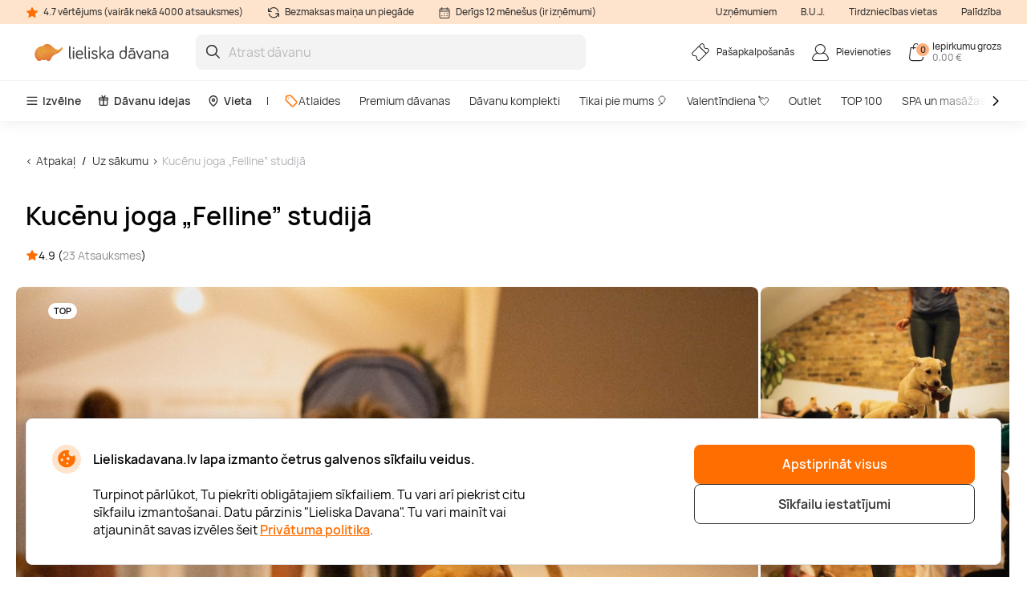

--- FILE ---
content_type: text/html; charset=utf-8
request_url: https://www.lieliskadavana.lv/kucenu-joga-felline-studija?utm_source=marketing_kucenu_joga_carousel_april_part2&utm_medium=marketing_kucenu_joga_carousel_april_part2&utm_campaign=marketing_kucenu_joga_carousel_april&fbclid=IwAR217B97DmsVRkDjDwBDSxWnaLVKmIRQw9vXOJAE-ALvRYWl1IY6L0Enm6E_aem_AeHm1i_q17E98KEA11jpl3CNv8R64oHUJrAl1BSHEIHUCSG2o6DiRoXCN_kvqqiZGyvXjSDwjbXpfRyYhxAQipSt
body_size: 26466
content:

<!DOCTYPE html>

<html>
<head><script>(function(w,i,g){w[g]=w[g]||[];if(typeof w[g].push=='function')w[g].push(i)})
(window,'GTM-N2ZXM9','google_tags_first_party');</script><script>(function(w,d,s,l){w[l]=w[l]||[];(function(){w[l].push(arguments);})('set', 'developer_id.dY2E1Nz', true);
		var f=d.getElementsByTagName(s)[0],
		j=d.createElement(s);j.async=true;j.src='/gtm/';
		f.parentNode.insertBefore(j,f);
		})(window,document,'script','dataLayer');</script>
    <meta name="viewport" content="width=device-width, initial-scale=1, maximum-scale=1">
    <title>Kucēnu Joga Felline Studijā 2026 | Lieliska dāvana</title>
    



        <!-- begin Convert Experiences code-->
        <script async type="text/javascript" src="//cdn-4.convertexperiments.com/v1/js/100411931-100412224.js"></script>
        <!-- end Convert Experiences code -->

    <meta http-equiv="Content-Type" content="text/html; charset=utf-8" />
    <meta name="robots" content="index,follow ">
        <meta name="description" content="Piedzīvo neaizmirstamas brīžus Felline studijā, kur kucēnu joga apvieno jogas praksi ar mīļotu suņu klātbūtni. Šis piedāvājums ir ideāla dāvana dzīvnieku mīļotājiem, kuri meklē unikālas aktivitātes un vēlas uzlabot gan savu, gan savu mājdzīvnieku labsajūtu. Nāc un piedzīvo mieru, harmoniju un dzīvnieku terapiju." />
            <meta name="keywords" content="kucēnu joga, Felline studija, jogas nodarbības ar suņiem, mājdzīvnieku labsajūta, unikālas dāvanu kartes, dzīvnieku mīļotāju aktivitātes, veselīgs dzīvesveids, dzīvnieku terapija, jogas piedāvājumi, atpūta ar mājdzīvniekiem, emocionālā labsajūta, dabas tuvums, dzīvnieku draudzīgas aktivitātes, mierīga atpūta, harmonija ar dabu" />
    <meta http-equiv="content-language" content="LV" />
    <meta name="google-site-verification" content="4DC3rTWmMoKFj83uQFkszG6EVXYeG9asyZJobzTeBeQ" />
    <meta name="format-detection" content="telephone=no">
    
    


            <link rel="alternate" href="https://www.lieliskadavana.lv/kucenu-joga-felline-studija?utm_source=marketing_kucenu_joga_carousel_april_part2&amp;utm_medium=marketing_kucenu_joga_carousel_april_part2&amp;utm_campaign=marketing_kucenu_joga_carousel_april&amp;fbclid=IwAR217B97DmsVRkDjDwBDSxWnaLVKmIRQw9vXOJAE-ALvRYWl1IY6L0Enm6E_aem_AeHm1i_q17E98KEA11jpl3CNv8R64oHUJrAl1BSHEIHUCSG2o6DiRoXCN_kvqqiZGyvXjSDwjbXpfRyYhxAQipSt" hreflang="lv-LV" />
        <link rel="alternate" href="https://www.lieliskadavana.lv/kucenu-joga-felline-studija?utm_source=marketing_kucenu_joga_carousel_april_part2&amp;utm_medium=marketing_kucenu_joga_carousel_april_part2&amp;utm_campaign=marketing_kucenu_joga_carousel_april&amp;fbclid=IwAR217B97DmsVRkDjDwBDSxWnaLVKmIRQw9vXOJAE-ALvRYWl1IY6L0Enm6E_aem_AeHm1i_q17E98KEA11jpl3CNv8R64oHUJrAl1BSHEIHUCSG2o6DiRoXCN_kvqqiZGyvXjSDwjbXpfRyYhxAQipSt" hreflang="x-default" />
        <link rel="canonical" href="https://www.lieliskadavana.lv/kucenu-joga-felline-studija" />
    <link rel="shortcut icon" href="/content/imagesLV/favicon.ico" />
    <link rel="apple-touch-icon" href="/assets/images/LV/apple/apple-touch-icon.png?v=HwNALxszt0zsOBtaFlIZZ6LgIg3HIDwrwMq3c0RX1WlJpxFjy7LPsPYlJmeTDl6G4yXWoQ3ynf9862XC9En75w2">
    <link rel="apple-touch-icon-precomposed" href="/assets/images/LV/apple/apple-touch-icon-precomposed.png?v=HwNALxszt0zsOBtaFlIZZ6LgIg3HIDwrwMq3c0RX1WlJpxFjy7LPsPYlJmeTDl6G4yXWoQ3ynf9862XC9En75w2">

    
    <link rel="preload" href="/content/fonts/Manrope/Manrope-full.ttf" as="font" crossorigin="anonymous">
    <link rel="preload" href="/content/fonts/Manrope/Manrope-Bold.woff2" as="font" crossorigin="anonymous">
    <link rel="preload" href="/content/fonts/Manrope/Manrope-SemiBold.woff2" as="font" crossorigin="anonymous">
    <link rel="preload" href="/content/fonts/Manrope/Manrope-Medium.woff2" as="font" crossorigin="anonymous">
    <link rel="preload" href="/content/fonts/Manrope/Manrope-Regular.woff2" as="font" crossorigin="anonymous">
    <link rel="preload" href="/content/fonts/Manrope/Manrope-Light.woff2" as="font" crossorigin="anonymous">

    
    
    
            <link rel="preload" href="https://assets.lieliskadavana.lv/files/uploaded/programs/65943700e47c479dbc629ab87dc4602f_1065x710.jpeg" as="image" fetchpriority="high">




    <link rel="preload" href="/content/styles/Style?v=P6pVP878WoO0Sd1U045sJgy1oB26Jt0pDNocO4A-bsU1" as="style"><link rel="stylesheet" href="/content/styles/Style?v=P6pVP878WoO0Sd1U045sJgy1oB26Jt0pDNocO4A-bsU1">
    <link rel="preload" href="/assets/styles/GlobalStyle?v=XpZasPjfhG0p4HGO4sZA-4hvWNLo3bLqdliac7MqYF41" as="style"><link rel="stylesheet" href="/assets/styles/GlobalStyle?v=XpZasPjfhG0p4HGO4sZA-4hvWNLo3bLqdliac7MqYF41">
    
    


    <script src="/content/scripts/JQuery?v=cpERBNPFs1z6cuNjGQqSV8Wv0UgXJogBpyVMZEv3hvY1"></script>


    



            <script defer>
                if (typeof dataLayer == 'undefined' || dataLayer[0] == undefined) {
                    dataLayer = [];
                }

                function gtag() { dataLayer.push(arguments); }

                function sendConsentModes(state, requiredMode, statisticMode, marketingMode, consentMode) {
                    gtag('consent', state, {
                        'ad_storage': marketingMode,
                        'ad_user_data': marketingMode,
                        'ad_personalization': marketingMode,
                        'analytics_storage': statisticMode,
                        'security_storage': requiredMode,
                        'personalization_storage': consentMode,
                        'functionality_storage': consentMode
                    })
                }
                function parseMode(value) {
                    return value == true ? 'granted' : 'denied';
                }
                sendConsentModes('default', 'denied', 'denied', 'denied', 'denied');
            </script>
            <script defer src="https://www.googletagmanager.com/gtag/js?id=G-WYNRKGQJZB"></script>
            <script defer>
                sendConsentModes('update', parseMode(false), parseMode(false), parseMode(false), parseMode(false));

                gtag('js', new Date());

                
                gtag('config', 'G-WYNRKGQJZB', { 'content_group': "Programs / Land: other"});
                

                gtag('get', 'G-WYNRKGQJZB', 'client_id', function (clienId) {
                    window._gaClientId = clienId;
                });

                gtag('get', 'G-WYNRKGQJZB', 'session_id', function (sessionId) {
                    window._gaSessionId = sessionId;
                });
            </script>


    <script>
        if (typeof dataLayer == 'undefined' || dataLayer[0] == undefined) {
            dataLayer = [];
        }

    </script>

    
    
    <script>
    </script>



    



        <!--noindex-->
            
                <!-- Google Tag Manager -->
                <script async>
    (function (w, d, s, l, i) {
        w[l] = w[l] || []; w[l].push({ 'gtm.start': new Date().getTime(), event: 'gtm.js' });
        var f = d.getElementsByTagName(s)[0],
        j = d.createElement(s), dl = l != 'dataLayer' ? '&l=' + l : ''; j.async = true; j.src =
        '//www.googletagmanager.com/gtm.js?id=' + i + dl; f.parentNode.insertBefore(j, f);
    })(window, document, 'script', 'dataLayer', 'GTM-N2ZXM9');</script>
                <!-- End Google Tag Manager -->
            

    




    



            <script async src="https://www.google.com/recaptcha/api.js?render=6LeDGJMgAAAAACGQyIycmKzuGmqVsVCJmB0mm_QW"></script>

</head>
<body class="
      page-init">
    



            <!-- Google Tag Manager (noscript) -->
            <noscript>
                <iframe src="//www.googletagmanager.com/ns.html?id=GTM-N2ZXM9"
                        height="0" width="0" style="display:none;visibility:hidden"></iframe>
            </noscript>
            <!-- End Google Tag Manager (noscript) -->





<script>
    $(function () {
        JsLib.Shared.CookiesPolicy.init();
    });
</script>

<div class="ux-style">
    <div class="gd-modal cookies-policy-modal gd-modal--show">
        <div class="cookies-policy__container">
            <div class="cookies-policy__details">
                <svg class="icon cookies-policy__icon" aria-hidden="true" focusable="false" role="img">
                    <use xlink:href="/assets/images/LV/icons.svg?v=cXY1x4O3vu6WVRxPhTICesc1kJXLuSXvvaoCpUKSgaEXdfapJxjqKahF2QZ69yhaE-ymaJHCEPxq6xzZV144Pg2#cookies" />
                </svg>
                <div class="cookies-policy__title">Lieliskadavana.lv lapa izmanto četrus galvenos sīkfailu veidus.</div>
                <div class="cookies-policy__information">
                    <div class="cookies-policy__description">Turpinot pārlūkot, Tu piekrīti obligātajiem sīkfailiem. Tu vari arī piekrist citu sīkfailu izmantošanai. Datu pārzinis "Lieliska Davana". Tu vari mainīt vai atjaunināt savas izvēles šeit <a href=/par-mums/lietosanas-noteikumi/-privatuma-politika>Privātuma politika</a>.</div>
                    <div class="cookies-policy__actions d-none">
                        <div class="cookies-policy__inputs">
                            <div class="select select--disabled">
                                <input type="checkbox" id="cookie-required" data-id="cookie-required" class="sr-only" checked>
                                <label class="select__label" for="cookie-required">
                                    <span class="select__checkbox">
                                        <svg class="icon icon-24" aria-hidden="true" focusable="false" role="img">
                                            <use xlink:href="/assets/images/LV/icons.svg?v=cXY1x4O3vu6WVRxPhTICesc1kJXLuSXvvaoCpUKSgaEXdfapJxjqKahF2QZ69yhaE-ymaJHCEPxq6xzZV144Pg2#check" />
                                        </svg>

                                    </span>
                                    <p>Nepieciešamie</p>
                                </label>
                            </div>
                            <div class="select">
                                <input type="checkbox" id="cookie-consent" data-id="cookie-consent" class="sr-only" >
                                <label class="select__label" for="cookie-consent">
                                    <span class="select__checkbox">
                                        <svg class="icon icon-24" aria-hidden="true" focusable="false" role="img">
                                            <use xlink:href="/assets/images/LV/icons.svg?v=cXY1x4O3vu6WVRxPhTICesc1kJXLuSXvvaoCpUKSgaEXdfapJxjqKahF2QZ69yhaE-ymaJHCEPxq6xzZV144Pg2#check" />
                                        </svg>
                                    </span>
                                    <p>Noteikumi</p>
                                </label>
                            </div>
                            <div class="select">
                                <input type="checkbox" id="cookie-statistics" data-id="cookie-statistics" class="sr-only" >
                                <label class="select__label" for="cookie-statistics">
                                    <span class="select__checkbox">
                                        <svg class="icon icon-24" aria-hidden="true" focusable="false" role="img">
                                            <use xlink:href="/assets/images/LV/icons.svg?v=cXY1x4O3vu6WVRxPhTICesc1kJXLuSXvvaoCpUKSgaEXdfapJxjqKahF2QZ69yhaE-ymaJHCEPxq6xzZV144Pg2#check" />
                                        </svg>
                                    </span>
                                    <p>Statistika</p>
                                </label>
                            </div>
                            <div class="select">
                                <input type="checkbox" id="cookie-marketing" data-id="cookie-marketing" class="sr-only" >
                                <label class="select__label" for="cookie-marketing">
                                    <span class="select__checkbox">
                                        <svg class="icon icon-24" aria-hidden="true" focusable="false" role="img">
                                            <use xlink:href="/assets/images/LV/icons.svg?v=cXY1x4O3vu6WVRxPhTICesc1kJXLuSXvvaoCpUKSgaEXdfapJxjqKahF2QZ69yhaE-ymaJHCEPxq6xzZV144Pg2#check" />
                                        </svg>
                                    </span>
                                    <p>Mārketings</p>
                                </label>
                            </div>
                        </div>
                        <a class="cookies-policy__link">Apstiprināt izvēlētos</a>
                    </div>
                </div>
            </div>
            <div class="cookies-policy__buttons">
                <button class="button--submit cookies-policy__select-all-button">Apstiprināt visus</button>
                <button class="button button--outline-white cookies-policy__settings-button">Sīkfailu iestatījumi</button>
            </div>
        </div>
    </div>
</div>

    <loading-overlay class="ux-style">
        
<div class="loading-overlay js-loading-overlay d-none">
    <img src="/assets/images/LV/spinner.svg?v=f03r0JlWXPSOXB7EObbAn--4EysEmZkyfYFdWoii_gPVf7OT5YK933OtY1W9vSrh8ues5WTLidu8kx6ExKso6g2" />
</div>
    </loading-overlay>

    





    <div class="site">
        <input type="hidden" value="GDLV" id="projectid" />
        <div class="site-inner">
            <div class="ux-style header-wrapper">
                


<header>
    <div class="header__info d-none d-lg-block">
        <div class="container-xxl d-flex">
            <span>
                <svg class="icon icon-16" aria-hidden="true" focusable="false" role="img">
                    <use xlink:href="/assets/images/LV/icons.svg?v=cXY1x4O3vu6WVRxPhTICesc1kJXLuSXvvaoCpUKSgaEXdfapJxjqKahF2QZ69yhaE-ymaJHCEPxq6xzZV144Pg2#star" />
                </svg>
                4.7 vērtējums (vairāk nekā 4000 atsauksmes)
            </span>
            <span>
                <svg class="icon icon-16" aria-hidden="true" focusable="false" role="img">
                    <use xlink:href="/assets/images/LV/icons.svg?v=cXY1x4O3vu6WVRxPhTICesc1kJXLuSXvvaoCpUKSgaEXdfapJxjqKahF2QZ69yhaE-ymaJHCEPxq6xzZV144Pg2#info-repeat" />
                </svg>
                Bezmaksas maiņa un piegāde
            </span>
            <span class="me-auto">
                <svg class="icon icon-16" aria-hidden="true" focusable="false" role="img">
                    <use xlink:href="/assets/images/LV/icons.svg?v=cXY1x4O3vu6WVRxPhTICesc1kJXLuSXvvaoCpUKSgaEXdfapJxjqKahF2QZ69yhaE-ymaJHCEPxq6xzZV144Pg2#info-calendar" />
                </svg>
                Derīgs 12 mēnešus (ir izņēmumi)
            </span>
                <a href="https://b2b.lieliskadavana.lv" target=&quot;_blank&quot;>Uzņēmumiem</a>
                <a href="/InnerPage/Template5?id=2" >B.U.J.</a>
                <a href="/par-mums/pirkt-veikala" >Tirdzniecības vietas</a>
                <a href="/par-mums/uznemums/kontakti" >Palīdzība</a>
        </div>
    </div>
    <div class="container-xxl">
        <div class="header__content">
            <a href="/" class="header__logo">
                <img src="/assets/images/LV/logo.svg?v=4WanugJum4shd9XGbAY22r1q5GlyewDMKrmqDBlhHdZ8_vhogCjRP5XX6zkXYxzS0cIqpAJDVlK1O7ybksec_Q2">
            </a>
            <div class="header__search">
                <div class="search-input-wrapper">
                    <div class="search-autocomplete-wrapper">
                        <form id="QueryForm" method="GET" action="/meklesana" style="margin: 0;">
                            <input id="filterKeyword" name="key" type="text" placeholder="Atrast dāvanu" class="search js-search-autocomplete-input" autocomplete="off" />
                            
                            <button type="submit">
                                <svg class="icon icon-24" aria-hidden="true" focusable="false" role="img">
                                    <use xlink:href="/assets/images/LV/icons.svg?v=cXY1x4O3vu6WVRxPhTICesc1kJXLuSXvvaoCpUKSgaEXdfapJxjqKahF2QZ69yhaE-ymaJHCEPxq6xzZV144Pg2#search" />
                                </svg>
                            </button>
                        </form>
                    </div>
                    
                    <button class="clear-search">
                        <svg class="icon icon-24" aria-hidden="true" focusable="false" role="img">
                            <use xlink:href="/assets/images/LV/icons.svg?v=cXY1x4O3vu6WVRxPhTICesc1kJXLuSXvvaoCpUKSgaEXdfapJxjqKahF2QZ69yhaE-ymaJHCEPxq6xzZV144Pg2#close-mini" />
                        </svg>
                    </button>
                </div>
                <div>
                    <div class="search-results__backdrop"></div>
                </div>
            </div>

            <div class="header__nav">
                <a href="/pasapkalposanas" class="header-button">
                    <div class="header-button__icon">
                        <svg class="icon icon-24" aria-hidden="true" focusable="false" role="img">
                            <use xlink:href="/assets/images/LV/icons.svg?v=cXY1x4O3vu6WVRxPhTICesc1kJXLuSXvvaoCpUKSgaEXdfapJxjqKahF2QZ69yhaE-ymaJHCEPxq6xzZV144Pg2#menu-receipt" />
                        </svg>
                    </div>
                    <div class="header-button__label">
                        <div class="header-button__label-top">Pašapkalpošanās</div>
                        <div class="header-button__label-bottom"></div>
                    </div>
                </a>

                <div class="dropdown dropdown--backdrop dropdown--profile">
                    <div class="dropdown__backdrop dropdown__close"></div>
                    <a class="dropdown__toggle" href="/login">
                        <span class="header-button">
                            <span class="header-button__icon">
                                <svg class="icon icon-24" aria-hidden="true" focusable="false" role="img">
                                    <use xlink:href="/assets/images/LV/icons.svg?v=cXY1x4O3vu6WVRxPhTICesc1kJXLuSXvvaoCpUKSgaEXdfapJxjqKahF2QZ69yhaE-ymaJHCEPxq6xzZV144Pg2#menu-profile" />
                                </svg>
                            </span>
                            <span class="header-button__label">
                                    <span class="header-button__label-top">Pievienoties</span>
                            </span>
                        </span>
                    </a>

                    <div class="dropdown__menu">
                        <div class="dropdown__menu-content">
                            <div class="d-flex justify-content-between align-items-center dropdown__header">
                                <div class="dropdown__title">Sveiki</div>
                                <div class="dropdown__close button--close">
                                    <svg class="icon icon-24" aria-hidden="true" focusable="false" role="img">
                                        <use xlink:href="/assets/images/LV/icons.svg?v=cXY1x4O3vu6WVRxPhTICesc1kJXLuSXvvaoCpUKSgaEXdfapJxjqKahF2QZ69yhaE-ymaJHCEPxq6xzZV144Pg2#menu-close" />
                                    </svg>
                                </div>
                            </div>
                                <div class="d-flex align-items-center mb-20">
                                    <a href="/login" class="button button--primary">
                                        Pievienoties
                                    </a>
                                    <a href="/register" class="button button--primary">
                                        Reģistrēties
                                    </a>
                                </div>
                                <a href="/Profile/Info" class="profile-link">
                                    <svg class="icon icon-24" aria-hidden="true" focusable="false" role="img">
                                        <use xlink:href="/assets/images/LV/icons.svg?v=cXY1x4O3vu6WVRxPhTICesc1kJXLuSXvvaoCpUKSgaEXdfapJxjqKahF2QZ69yhaE-ymaJHCEPxq6xzZV144Pg2#menu-my-profile" />
                                    </svg>
                                    Mans profils
                                </a>
                                <a href="/Profile/LoyaltyMember" class="profile-link">
                                    <svg class="icon icon-24" aria-hidden="true" focusable="false" role="img">
                                        <use xlink:href="/assets/images/LV/icons.svg?v=cXY1x4O3vu6WVRxPhTICesc1kJXLuSXvvaoCpUKSgaEXdfapJxjqKahF2QZ69yhaE-ymaJHCEPxq6xzZV144Pg2#loyalty-currency" />
                                    </svg>
                                    Lojalitātes klubs
                                </a>
                                <a href="/login" class="profile-link">
                                    <svg class="icon icon-24" aria-hidden="true" focusable="false" role="img">
                                        <use xlink:href="/assets/images/LV/icons.svg?v=cXY1x4O3vu6WVRxPhTICesc1kJXLuSXvvaoCpUKSgaEXdfapJxjqKahF2QZ69yhaE-ymaJHCEPxq6xzZV144Pg2#menu-my-cheques" />
                                    </svg>
                                    Manas dāvanu kartes
                                </a>
                                <a href="/login" class="profile-link">
                                    <svg class="icon icon-24" aria-hidden="true" focusable="false" role="img">
                                        <use xlink:href="/assets/images/LV/icons.svg?v=cXY1x4O3vu6WVRxPhTICesc1kJXLuSXvvaoCpUKSgaEXdfapJxjqKahF2QZ69yhaE-ymaJHCEPxq6xzZV144Pg2#menu-mail" />
                                    </svg>
                                    Jaunumi
                                </a>
                                <a href="/pasapkalposanas" class="profile-link">
                                    <svg class="icon icon-24" aria-hidden="true" focusable="false" role="img">
                                        <use xlink:href="/assets/images/LV/icons.svg?v=cXY1x4O3vu6WVRxPhTICesc1kJXLuSXvvaoCpUKSgaEXdfapJxjqKahF2QZ69yhaE-ymaJHCEPxq6xzZV144Pg2#menu-cheque" />
                                    </svg>
                                    Pašapkalpošanās
                                </a>
                        </div>
                    </div>
                </div>

                <div class="dropdown dropdown--backdrop dropdown--cart">
                    
<div class="dropdown__backdrop dropdown__close"></div>
<a class="dropdown__toggle" href="/Checkout/ShoppingCart/">
    <span class="header-button">
        <span class="header-button__icon">
            <svg class="icon icon-24" aria-hidden="true" focusable="false" role="img">
                <use xlink:href="/assets/images/LV/icons.svg?v=cXY1x4O3vu6WVRxPhTICesc1kJXLuSXvvaoCpUKSgaEXdfapJxjqKahF2QZ69yhaE-ymaJHCEPxq6xzZV144Pg2#menu-cart" />
            </svg>
            <span class="header-button__count">0</span>
        </span>
        <span class="header-button__label">
            <span class="header-button__label-top">Iepirkumu grozs</span>
            <span class="header-button__label-bottom">0,00 € </span>
        </span>
    </span>
</a>
<div class="dropdown__menu">
    <div class="dropdown__menu-content">
            <div class="d-flex justify-content-between align-items-center dropdown__header_empty-cart">
                <div class="dropdown__title">Jūsu pirkumu grozs ir tukšs</div>
                <div class="dropdown__close button--close">
                    <svg class="icon icon-24" aria-hidden="true" focusable="false" role="img">
                        <use xlink:href="/assets/images/LV/icons.svg?v=cXY1x4O3vu6WVRxPhTICesc1kJXLuSXvvaoCpUKSgaEXdfapJxjqKahF2QZ69yhaE-ymaJHCEPxq6xzZV144Pg2#menu-close" />
                    </svg>
                </div>
            </div>
                <div class="dropdown__features mb-20">
                    <p>Reģistrējieties un izmantojiet visas &quot;Lieliska Dāvana&quot; priekšrocības:</p>
                    <ul>
                        <li class="w-100">
                            <svg class="icon icon-20" aria-hidden="true" focusable="false" role="img">
                                <use xlink:href="/assets/images/LV/icons.svg?v=cXY1x4O3vu6WVRxPhTICesc1kJXLuSXvvaoCpUKSgaEXdfapJxjqKahF2QZ69yhaE-ymaJHCEPxq6xzZV144Pg2#loyalty-currency" />
                            </svg>
                            Īpašas atlaides un jaunumu abonēšana!
                        </li>
                        <li class="w-100">
                            <svg class="icon icon-20" aria-hidden="true" focusable="false" role="img">
                                <use xlink:href="/assets/images/LV/icons.svg?v=cXY1x4O3vu6WVRxPhTICesc1kJXLuSXvvaoCpUKSgaEXdfapJxjqKahF2QZ69yhaE-ymaJHCEPxq6xzZV144Pg2#history" />
                            </svg>
                            Mēs saglabājam visu Jūsu pirkumu vēsturi
                        </li>
                    </ul>
                </div>
                <div class="d-flex align-items-center mb-20">
                    <a class="button button--primary" href="/login"> Pievienoties</a>
                    <a class="button button--primary" href="/register"> Reģistrēties</a>
                </div>
    </div>
</div>

                </div>
            </div>
        </div>
    </div>
        <div class="header__menu d-none d-lg-block">
            <div class="container-xxl">
                <nav class="header__menu-nav">
                    <div class="nav__primary d-flex align-items-center">
                        <div class="dropdown">
                            <button class="nav__primary-link dropdown__toggle">
                                <svg class="icon icon-16" aria-hidden="true" focusable="false" role="img">
                                    <use xlink:href="/assets/images/LV/icons.svg?v=cXY1x4O3vu6WVRxPhTICesc1kJXLuSXvvaoCpUKSgaEXdfapJxjqKahF2QZ69yhaE-ymaJHCEPxq6xzZV144Pg2#menu-desktop" />
                                </svg>
                                Izvēlne
                            </button>
                            <div class="mega-menu dropdown__menu mega-menu--main">
                                <div class="row">
                                    <div class="col-md-6">
                                        <ul class="wrapper mega-menu__categories bg-grey">
                                                    <li>
                                                        <a href="https://www.lieliskadavana.lv/spa-un-masazas" class="submenu-toggle list-item--grey justify-content-between" aria-haspopup="true">
                                                            SPA un masāžas
                                                            <svg class="icon icon-24" aria-hidden="true" focusable="false" role="img">
                                                                <use xlink:href="/assets/images/LV/icons.svg?v=cXY1x4O3vu6WVRxPhTICesc1kJXLuSXvvaoCpUKSgaEXdfapJxjqKahF2QZ69yhaE-ymaJHCEPxq6xzZV144Pg2#arrow-right-thin" />
                                                            </svg>
                                                        </a>
                                                        <ul class="submenu">
                                                            <li class="pe-3">
                                                                <a href="https://www.lieliskadavana.lv/spa-un-masazas" class="list-item list-item--arrow">
                                                                    <b>SPA un masāžas</b>
                                                                    <svg class="icon icon-24" aria-hidden="true" focusable="false" role="img">
                                                                        <use xlink:href="/assets/images/LV/icons.svg?v=cXY1x4O3vu6WVRxPhTICesc1kJXLuSXvvaoCpUKSgaEXdfapJxjqKahF2QZ69yhaE-ymaJHCEPxq6xzZV144Pg2#arrow-long" />
                                                                    </svg>
                                                                </a>
                                                            </li>
                                                                <li class="pe-3">
                                                                    <a href="https://www.lieliskadavana.lv/spa-un-masazas/spa" class="list-item">
                                                                        SPA
                                                                    </a>
                                                                </li>
                                                                <li class="pe-3">
                                                                    <a href="https://www.lieliskadavana.lv/spa-un-masazas/spa-viesnicas-latvija" class="list-item">
                                                                        SPA Viesnīcas Latvijā
                                                                    </a>
                                                                </li>
                                                                <li class="pe-3">
                                                                    <a href="https://www.lieliskadavana.lv/spa-un-masazas/masazas" class="list-item">
                                                                        Masāžas
                                                                    </a>
                                                                </li>
                                                                <li class="pe-3">
                                                                    <a href="https://www.lieliskadavana.lv/spa-un-masazas/limfodrenazas-masaza" class="list-item">
                                                                        Limfodrenāžas masāža
                                                                    </a>
                                                                </li>
                                                                <li class="pe-3">
                                                                    <a href="https://www.lieliskadavana.lv/spa-un-masazas/muguras-masaza" class="list-item">
                                                                        Muguras masāža
                                                                    </a>
                                                                </li>
                                                                <li class="pe-3">
                                                                    <a href="https://www.lieliskadavana.lv/spa-un-masazas/relaksejosa-masaza" class="list-item">
                                                                        Relaksējoša masāža
                                                                    </a>
                                                                </li>
                                                                <li class="pe-3">
                                                                    <a href="https://www.lieliskadavana.lv/spa-un-masazas/arstnieciska-masaza" class="list-item">
                                                                        Ārstnieciskā masāža
                                                                    </a>
                                                                </li>
                                                                <li class="pe-3">
                                                                    <a href="https://www.lieliskadavana.lv/spa-un-masazas/sejas-masaza" class="list-item">
                                                                        Sejas masāža
                                                                    </a>
                                                                </li>
                                                                <li class="pe-3">
                                                                    <a href="https://www.lieliskadavana.lv/spa-un-masazas/taizemes-masaza" class="list-item">
                                                                        Taizemes masāža
                                                                    </a>
                                                                </li>
                                                                <li class="pe-3">
                                                                    <a href="https://www.lieliskadavana.lv/spa-un-masazas/lpg-masaza" class="list-item">
                                                                        LPG masāža
                                                                    </a>
                                                                </li>
                                                                <li class="pe-3">
                                                                    <a href="https://www.lieliskadavana.lv/spa-un-masazas/zemudens-masaza" class="list-item">
                                                                        Zemūdens masāža
                                                                    </a>
                                                                </li>
                                                        </ul>
                                                    </li>
                                                    <li>
                                                        <a href="https://www.lieliskadavana.lv/naksnosana" class="submenu-toggle list-item--grey justify-content-between" aria-haspopup="true">
                                                            Atpūta Latvijā
                                                            <svg class="icon icon-24" aria-hidden="true" focusable="false" role="img">
                                                                <use xlink:href="/assets/images/LV/icons.svg?v=cXY1x4O3vu6WVRxPhTICesc1kJXLuSXvvaoCpUKSgaEXdfapJxjqKahF2QZ69yhaE-ymaJHCEPxq6xzZV144Pg2#arrow-right-thin" />
                                                            </svg>
                                                        </a>
                                                        <ul class="submenu">
                                                            <li class="pe-3">
                                                                <a href="https://www.lieliskadavana.lv/naksnosana" class="list-item list-item--arrow">
                                                                    <b>Atpūta Latvijā</b>
                                                                    <svg class="icon icon-24" aria-hidden="true" focusable="false" role="img">
                                                                        <use xlink:href="/assets/images/LV/icons.svg?v=cXY1x4O3vu6WVRxPhTICesc1kJXLuSXvvaoCpUKSgaEXdfapJxjqKahF2QZ69yhaE-ymaJHCEPxq6xzZV144Pg2#arrow-long" />
                                                                    </svg>
                                                                </a>
                                                            </li>
                                                                <li class="pe-3">
                                                                    <a href="https://www.lieliskadavana.lv/naksnosana/romantiska-atputa-diviem" class="list-item">
                                                                        Romantiska atpūta diviem
                                                                    </a>
                                                                </li>
                                                                <li class="pe-3">
                                                                    <a href="https://www.lieliskadavana.lv/naksnosana/atputas-vietas" class="list-item">
                                                                        Atpūtas vietas
                                                                    </a>
                                                                </li>
                                                                <li class="pe-3">
                                                                    <a href="https://www.lieliskadavana.lv/naksnosana/atputa-pie-juras" class="list-item">
                                                                        Atpūta pie jūras
                                                                    </a>
                                                                </li>
                                                                <li class="pe-3">
                                                                    <a href="https://www.lieliskadavana.lv/naksnosana/atputas-komplekss" class="list-item">
                                                                        Atpūtas komplekss
                                                                    </a>
                                                                </li>
                                                                <li class="pe-3">
                                                                    <a href="https://www.lieliskadavana.lv/naksnosana/naktsmitnes" class="list-item">
                                                                        Naktsmītnes
                                                                    </a>
                                                                </li>
                                                                <li class="pe-3">
                                                                    <a href="https://www.lieliskadavana.lv/naksnosana/sanatorija" class="list-item">
                                                                        Sanatorija
                                                                    </a>
                                                                </li>
                                                                <li class="pe-3">
                                                                    <a href="https://www.lieliskadavana.lv/naksnosana/glempings" class="list-item">
                                                                        Glempings
                                                                    </a>
                                                                </li>
                                                                <li class="pe-3">
                                                                    <a href="https://www.lieliskadavana.lv/naksnosana/atputas-namins" class="list-item">
                                                                        Atpūtas namiņi
                                                                    </a>
                                                                </li>
                                                                <li class="pe-3">
                                                                    <a href="https://www.lieliskadavana.lv/naksnosana/spa-atputa" class="list-item">
                                                                        SPA atpūta
                                                                    </a>
                                                                </li>
                                                                <li class="pe-3">
                                                                    <a href="https://www.lieliskadavana.lv/naksnosana/atputa-ar-berniem" class="list-item">
                                                                        Atpūta ar bērniem
                                                                    </a>
                                                                </li>
                                                                <li class="pe-3">
                                                                    <a href="https://www.lieliskadavana.lv/naksnosana/atputa-arpus-rigas" class="list-item">
                                                                        Atpūta ārpus Rīgas
                                                                    </a>
                                                                </li>
                                                        </ul>
                                                    </li>
                                                    <li>
                                                        <a href="https://www.lieliskadavana.lv/lidojumi-un-lecieni" class="submenu-toggle list-item--grey justify-content-between" aria-haspopup="true">
                                                            Lidojumi un lēcieni
                                                            <svg class="icon icon-24" aria-hidden="true" focusable="false" role="img">
                                                                <use xlink:href="/assets/images/LV/icons.svg?v=cXY1x4O3vu6WVRxPhTICesc1kJXLuSXvvaoCpUKSgaEXdfapJxjqKahF2QZ69yhaE-ymaJHCEPxq6xzZV144Pg2#arrow-right-thin" />
                                                            </svg>
                                                        </a>
                                                        <ul class="submenu">
                                                            <li class="pe-3">
                                                                <a href="https://www.lieliskadavana.lv/lidojumi-un-lecieni" class="list-item list-item--arrow">
                                                                    <b>Lidojumi un lēcieni</b>
                                                                    <svg class="icon icon-24" aria-hidden="true" focusable="false" role="img">
                                                                        <use xlink:href="/assets/images/LV/icons.svg?v=cXY1x4O3vu6WVRxPhTICesc1kJXLuSXvvaoCpUKSgaEXdfapJxjqKahF2QZ69yhaE-ymaJHCEPxq6xzZV144Pg2#arrow-long" />
                                                                    </svg>
                                                                </a>
                                                            </li>
                                                                <li class="pe-3">
                                                                    <a href="https://www.lieliskadavana.lv/lidojumi-un-lecieni/lidojumi-ar-gaisa-balonu" class="list-item">
                                                                        Lidojumi ar gaisa balonu
                                                                    </a>
                                                                </li>
                                                                <li class="pe-3">
                                                                    <a href="https://www.lieliskadavana.lv/lidojumi-un-lecieni/lidojumi-ar-paraplanu" class="list-item">
                                                                        Lidojumi ar paraplānu
                                                                    </a>
                                                                </li>
                                                                <li class="pe-3">
                                                                    <a href="https://www.lieliskadavana.lv/lidojumi-un-lecieni/lidojums-ar-lidmasinu" class="list-item">
                                                                        Lidojums ar lidmašīnu
                                                                    </a>
                                                                </li>
                                                                <li class="pe-3">
                                                                    <a href="https://www.lieliskadavana.lv/lidojumi-un-lecieni/lecieni" class="list-item">
                                                                        Lēciens ar izpletni
                                                                    </a>
                                                                </li>
                                                                <li class="pe-3">
                                                                    <a href="https://www.lieliskadavana.lv/lidojumi-un-lecieni/lidojumi-ar-deltaplanu" class="list-item">
                                                                        Lidojumi ar deltaplānu
                                                                    </a>
                                                                </li>
                                                                <li class="pe-3">
                                                                    <a href="https://www.lieliskadavana.lv/lidojumi-un-lecieni/lidojums-ar-helikopteru" class="list-item">
                                                                        Lidojums ar helikopteru
                                                                    </a>
                                                                </li>
                                                        </ul>
                                                    </li>
                                                    <li>
                                                        <a href="https://www.lieliskadavana.lv/aktiva-atputa" class="submenu-toggle list-item--grey justify-content-between" aria-haspopup="true">
                                                            Aktīvā atpūta
                                                            <svg class="icon icon-24" aria-hidden="true" focusable="false" role="img">
                                                                <use xlink:href="/assets/images/LV/icons.svg?v=cXY1x4O3vu6WVRxPhTICesc1kJXLuSXvvaoCpUKSgaEXdfapJxjqKahF2QZ69yhaE-ymaJHCEPxq6xzZV144Pg2#arrow-right-thin" />
                                                            </svg>
                                                        </a>
                                                        <ul class="submenu">
                                                            <li class="pe-3">
                                                                <a href="https://www.lieliskadavana.lv/aktiva-atputa" class="list-item list-item--arrow">
                                                                    <b>Aktīvā atpūta</b>
                                                                    <svg class="icon icon-24" aria-hidden="true" focusable="false" role="img">
                                                                        <use xlink:href="/assets/images/LV/icons.svg?v=cXY1x4O3vu6WVRxPhTICesc1kJXLuSXvvaoCpUKSgaEXdfapJxjqKahF2QZ69yhaE-ymaJHCEPxq6xzZV144Pg2#arrow-long" />
                                                                    </svg>
                                                                </a>
                                                            </li>
                                                                <li class="pe-3">
                                                                    <a href="https://www.lieliskadavana.lv/aktiva-atputa/boulings" class="list-item">
                                                                        Boulings
                                                                    </a>
                                                                </li>
                                                                <li class="pe-3">
                                                                    <a href="https://www.lieliskadavana.lv/aktiva-atputa/golfs" class="list-item">
                                                                        Golfs
                                                                    </a>
                                                                </li>
                                                                <li class="pe-3">
                                                                    <a href="https://www.lieliskadavana.lv/aktiva-atputa/biljards" class="list-item">
                                                                        Biljards
                                                                    </a>
                                                                </li>
                                                                <li class="pe-3">
                                                                    <a href="https://www.lieliskadavana.lv/aktiva-atputa/izklaides" class="list-item">
                                                                        Izklaides
                                                                    </a>
                                                                </li>
                                                                <li class="pe-3">
                                                                    <a href="https://www.lieliskadavana.lv/aktiva-atputa/virtuala-realitate" class="list-item">
                                                                        VR
                                                                    </a>
                                                                </li>
                                                                <li class="pe-3">
                                                                    <a href="https://www.lieliskadavana.lv/aktiva-atputa/sausana" class="list-item">
                                                                        Šaušana
                                                                    </a>
                                                                </li>
                                                                <li class="pe-3">
                                                                    <a href="https://www.lieliskadavana.lv/aktiva-atputa/padel-teniss" class="list-item">
                                                                        Padel teniss
                                                                    </a>
                                                                </li>
                                                                <li class="pe-3">
                                                                    <a href="https://www.lieliskadavana.lv/aktiva-atputa/izjades" class="list-item">
                                                                        Izjādes ar zirgiem
                                                                    </a>
                                                                </li>
                                                                <li class="pe-3">
                                                                    <a href="https://www.lieliskadavana.lv/aktiva-atputa/peintbols" class="list-item">
                                                                        Peintbols
                                                                    </a>
                                                                </li>
                                                                <li class="pe-3">
                                                                    <a href="https://www.lieliskadavana.lv/aktiva-atputa/sporta-klubi" class="list-item">
                                                                        Sporta klubi
                                                                    </a>
                                                                </li>
                                                                <li class="pe-3">
                                                                    <a href="https://www.lieliskadavana.lv/aktiva-atputa/skvoss" class="list-item">
                                                                        Skvošs
                                                                    </a>
                                                                </li>
                                                                <li class="pe-3">
                                                                    <a href="https://www.lieliskadavana.lv/aktiva-atputa/joga" class="list-item">
                                                                        Joga
                                                                    </a>
                                                                </li>
                                                                <li class="pe-3">
                                                                    <a href="https://www.lieliskadavana.lv/aktiva-atputa/orientesanas" class="list-item">
                                                                        Orientēšanās
                                                                    </a>
                                                                </li>
                                                                <li class="pe-3">
                                                                    <a href="https://www.lieliskadavana.lv/aktiva-atputa/pargajieni" class="list-item">
                                                                        Pārgājieni
                                                                    </a>
                                                                </li>
                                                                <li class="pe-3">
                                                                    <a href="https://www.lieliskadavana.lv/aktiva-atputa/klinsu-kapsana" class="list-item">
                                                                        Klinšu kāpšana
                                                                    </a>
                                                                </li>
                                                                <li class="pe-3">
                                                                    <a href="https://www.lieliskadavana.lv/aktiva-atputa/kerlings" class="list-item">
                                                                        Kērlings
                                                                    </a>
                                                                </li>
                                                                <li class="pe-3">
                                                                    <a href="https://www.lieliskadavana.lv/aktiva-atputa/kikbokss" class="list-item">
                                                                        Kikbokss
                                                                    </a>
                                                                </li>
                                                                <li class="pe-3">
                                                                    <a href="https://www.lieliskadavana.lv/aktiva-atputa/piedzivojumu-parki" class="list-item">
                                                                        Piedzīvojumu parki 
                                                                    </a>
                                                                </li>
                                                        </ul>
                                                    </li>
                                                    <li>
                                                        <a href="https://www.lieliskadavana.lv/top-100-davanas" class="submenu-toggle list-item--grey justify-content-between" aria-haspopup="true">
                                                            Top 100 dāvanas Ziemā
                                                            <svg class="icon icon-24" aria-hidden="true" focusable="false" role="img">
                                                                <use xlink:href="/assets/images/LV/icons.svg?v=cXY1x4O3vu6WVRxPhTICesc1kJXLuSXvvaoCpUKSgaEXdfapJxjqKahF2QZ69yhaE-ymaJHCEPxq6xzZV144Pg2#arrow-right-thin" />
                                                            </svg>
                                                        </a>
                                                        <ul class="submenu">
                                                            <li class="pe-3">
                                                                <a href="https://www.lieliskadavana.lv/top-100-davanas" class="list-item list-item--arrow">
                                                                    <b>Top 100 dāvanas Ziemā</b>
                                                                    <svg class="icon icon-24" aria-hidden="true" focusable="false" role="img">
                                                                        <use xlink:href="/assets/images/LV/icons.svg?v=cXY1x4O3vu6WVRxPhTICesc1kJXLuSXvvaoCpUKSgaEXdfapJxjqKahF2QZ69yhaE-ymaJHCEPxq6xzZV144Pg2#arrow-long" />
                                                                    </svg>
                                                                </a>
                                                            </li>
                                                                <li class="pe-3">
                                                                    <a href="https://www.lieliskadavana.lv/top-100-davanas/top-25-pirktakas-davanas" class="list-item">
                                                                        Mēneša pirktākās dāvanas
                                                                    </a>
                                                                </li>
                                                        </ul>
                                                    </li>
                                                    <li>
                                                        <a href="https://www.lieliskadavana.lv/udens-piedzivojumi" class="submenu-toggle list-item--grey justify-content-between" aria-haspopup="true">
                                                            Ūdens piedzīvojumi
                                                            <svg class="icon icon-24" aria-hidden="true" focusable="false" role="img">
                                                                <use xlink:href="/assets/images/LV/icons.svg?v=cXY1x4O3vu6WVRxPhTICesc1kJXLuSXvvaoCpUKSgaEXdfapJxjqKahF2QZ69yhaE-ymaJHCEPxq6xzZV144Pg2#arrow-right-thin" />
                                                            </svg>
                                                        </a>
                                                        <ul class="submenu">
                                                            <li class="pe-3">
                                                                <a href="https://www.lieliskadavana.lv/udens-piedzivojumi" class="list-item list-item--arrow">
                                                                    <b>Ūdens piedzīvojumi</b>
                                                                    <svg class="icon icon-24" aria-hidden="true" focusable="false" role="img">
                                                                        <use xlink:href="/assets/images/LV/icons.svg?v=cXY1x4O3vu6WVRxPhTICesc1kJXLuSXvvaoCpUKSgaEXdfapJxjqKahF2QZ69yhaE-ymaJHCEPxq6xzZV144Pg2#arrow-long" />
                                                                    </svg>
                                                                </a>
                                                            </li>
                                                                <li class="pe-3">
                                                                    <a href="https://www.lieliskadavana.lv/udens-piedzivojumi/plosti" class="list-item">
                                                                        Plosti
                                                                    </a>
                                                                </li>
                                                                <li class="pe-3">
                                                                    <a href="https://www.lieliskadavana.lv/udens-piedzivojumi/udens-formulas" class="list-item">
                                                                        Ūdens formulas
                                                                    </a>
                                                                </li>
                                                                <li class="pe-3">
                                                                    <a href="https://www.lieliskadavana.lv/udens-piedzivojumi/efoil" class="list-item">
                                                                        Efoil
                                                                    </a>
                                                                </li>
                                                                <li class="pe-3">
                                                                    <a href="https://www.lieliskadavana.lv/udens-piedzivojumi/udens-atrakciju-parki" class="list-item">
                                                                        Ūdens atrakciju parki
                                                                    </a>
                                                                </li>
                                                                <li class="pe-3">
                                                                    <a href="https://www.lieliskadavana.lv/udens-piedzivojumi/brauciens-ar-kugi-vai-jahtu" class="list-item">
                                                                        Izbrauciens ar jahtu
                                                                    </a>
                                                                </li>
                                                                <li class="pe-3">
                                                                    <a href="https://www.lieliskadavana.lv/udens-piedzivojumi/veikbords" class="list-item">
                                                                        Veikbords
                                                                    </a>
                                                                </li>
                                                                <li class="pe-3">
                                                                    <a href="https://www.lieliskadavana.lv/udens-piedzivojumi/izbraucieni-ar-laivam" class="list-item">
                                                                        Laivu noma
                                                                    </a>
                                                                </li>
                                                                <li class="pe-3">
                                                                    <a href="https://www.lieliskadavana.lv/udens-piedzivojumi/nirsana" class="list-item">
                                                                        Daivings
                                                                    </a>
                                                                </li>
                                                                <li class="pe-3">
                                                                    <a href="https://www.lieliskadavana.lv/udens-piedzivojumi/makskeresana" class="list-item">
                                                                        Makšķerēšana
                                                                    </a>
                                                                </li>
                                                                <li class="pe-3">
                                                                    <a href="https://www.lieliskadavana.lv/udens-piedzivojumi/kruizs" class="list-item">
                                                                        Kruīzs
                                                                    </a>
                                                                </li>
                                                                <li class="pe-3">
                                                                    <a href="https://www.lieliskadavana.lv/udens-piedzivojumi/sup-noma" class="list-item">
                                                                        SUP noma
                                                                    </a>
                                                                </li>
                                                                <li class="pe-3">
                                                                    <a href="https://www.lieliskadavana.lv/udens-piedzivojumi/brauciens-ar-kugiti" class="list-item">
                                                                        Brauciens ar kuģīti
                                                                    </a>
                                                                </li>
                                                                <li class="pe-3">
                                                                    <a href="https://www.lieliskadavana.lv/udens-piedzivojumi/udens-motociklu-noma" class="list-item">
                                                                        Ūdens motociklu noma
                                                                    </a>
                                                                </li>
                                                                <li class="pe-3">
                                                                    <a href="https://www.lieliskadavana.lv/udens-piedzivojumi/citas-udens-izklaides" class="list-item">
                                                                        Citas ūdens izklaides
                                                                    </a>
                                                                </li>
                                                                <li class="pe-3">
                                                                    <a href="https://www.lieliskadavana.lv/udens-piedzivojumi/vindserfings" class="list-item">
                                                                        Vindsērfings
                                                                    </a>
                                                                </li>
                                                                <li class="pe-3">
                                                                    <a href="https://www.lieliskadavana.lv/udens-piedzivojumi/kaitbords" class="list-item">
                                                                        Kaitbords
                                                                    </a>
                                                                </li>
                                                        </ul>
                                                    </li>
                                                    <li>
                                                        <a href="https://www.lieliskadavana.lv/veselibai-un-labsajutai" class="submenu-toggle list-item--grey justify-content-between" aria-haspopup="true">
                                                            Veselībai un labsajūtai
                                                            <svg class="icon icon-24" aria-hidden="true" focusable="false" role="img">
                                                                <use xlink:href="/assets/images/LV/icons.svg?v=cXY1x4O3vu6WVRxPhTICesc1kJXLuSXvvaoCpUKSgaEXdfapJxjqKahF2QZ69yhaE-ymaJHCEPxq6xzZV144Pg2#arrow-right-thin" />
                                                            </svg>
                                                        </a>
                                                        <ul class="submenu">
                                                            <li class="pe-3">
                                                                <a href="https://www.lieliskadavana.lv/veselibai-un-labsajutai" class="list-item list-item--arrow">
                                                                    <b>Veselībai un labsajūtai</b>
                                                                    <svg class="icon icon-24" aria-hidden="true" focusable="false" role="img">
                                                                        <use xlink:href="/assets/images/LV/icons.svg?v=cXY1x4O3vu6WVRxPhTICesc1kJXLuSXvvaoCpUKSgaEXdfapJxjqKahF2QZ69yhaE-ymaJHCEPxq6xzZV144Pg2#arrow-long" />
                                                                    </svg>
                                                                </a>
                                                            </li>
                                                                <li class="pe-3">
                                                                    <a href="https://www.lieliskadavana.lv/veselibai-un-labsajutai/pilates" class="list-item">
                                                                        Pilates
                                                                    </a>
                                                                </li>
                                                                <li class="pe-3">
                                                                    <a href="https://www.lieliskadavana.lv/veselibai-un-labsajutai/spa-centri" class="list-item">
                                                                        SPA centri
                                                                    </a>
                                                                </li>
                                                                <li class="pe-3">
                                                                    <a href="https://www.lieliskadavana.lv/veselibai-un-labsajutai/baseini" class="list-item">
                                                                        Baseini
                                                                    </a>
                                                                </li>
                                                                <li class="pe-3">
                                                                    <a href="https://www.lieliskadavana.lv/veselibai-un-labsajutai/floutings" class="list-item">
                                                                        Floutings
                                                                    </a>
                                                                </li>
                                                                <li class="pe-3">
                                                                    <a href="https://www.lieliskadavana.lv/veselibai-un-labsajutai/sals-istaba" class="list-item">
                                                                        Sāls istaba
                                                                    </a>
                                                                </li>
                                                                <li class="pe-3">
                                                                    <a href="https://www.lieliskadavana.lv/veselibai-un-labsajutai/pirts" class="list-item">
                                                                        Pirts
                                                                    </a>
                                                                </li>
                                                                <li class="pe-3">
                                                                    <a href="https://www.lieliskadavana.lv/veselibai-un-labsajutai/zobarstnieciba" class="list-item">
                                                                        Zobārstniecība
                                                                    </a>
                                                                </li>
                                                                <li class="pe-3">
                                                                    <a href="https://www.lieliskadavana.lv/veselibai-un-labsajutai/hammam" class="list-item">
                                                                        Hammam
                                                                    </a>
                                                                </li>
                                                                <li class="pe-3">
                                                                    <a href="https://www.lieliskadavana.lv/veselibai-un-labsajutai/dns-tests" class="list-item">
                                                                        DNS tests
                                                                    </a>
                                                                </li>
                                                                <li class="pe-3">
                                                                    <a href="https://www.lieliskadavana.lv/veselibai-un-labsajutai/kriosauna" class="list-item">
                                                                        Kriosauna
                                                                    </a>
                                                                </li>
                                                                <li class="pe-3">
                                                                    <a href="https://www.lieliskadavana.lv/veselibai-un-labsajutai/solarijs" class="list-item">
                                                                        Solārijs
                                                                    </a>
                                                                </li>
                                                        </ul>
                                                    </li>
                                                    <li>
                                                        <a href="https://www.lieliskadavana.lv/izklaide-pie-stures" class="submenu-toggle list-item--grey justify-content-between" aria-haspopup="true">
                                                            Braucieni
                                                            <svg class="icon icon-24" aria-hidden="true" focusable="false" role="img">
                                                                <use xlink:href="/assets/images/LV/icons.svg?v=cXY1x4O3vu6WVRxPhTICesc1kJXLuSXvvaoCpUKSgaEXdfapJxjqKahF2QZ69yhaE-ymaJHCEPxq6xzZV144Pg2#arrow-right-thin" />
                                                            </svg>
                                                        </a>
                                                        <ul class="submenu">
                                                            <li class="pe-3">
                                                                <a href="https://www.lieliskadavana.lv/izklaide-pie-stures" class="list-item list-item--arrow">
                                                                    <b>Braucieni</b>
                                                                    <svg class="icon icon-24" aria-hidden="true" focusable="false" role="img">
                                                                        <use xlink:href="/assets/images/LV/icons.svg?v=cXY1x4O3vu6WVRxPhTICesc1kJXLuSXvvaoCpUKSgaEXdfapJxjqKahF2QZ69yhaE-ymaJHCEPxq6xzZV144Pg2#arrow-long" />
                                                                    </svg>
                                                                </a>
                                                            </li>
                                                                <li class="pe-3">
                                                                    <a href="https://www.lieliskadavana.lv/izklaide-pie-stures/superauto" class="list-item">
                                                                        Superauto
                                                                    </a>
                                                                </li>
                                                                <li class="pe-3">
                                                                    <a href="https://www.lieliskadavana.lv/izklaide-pie-stures/kartingi" class="list-item">
                                                                        Kartingi
                                                                    </a>
                                                                </li>
                                                                <li class="pe-3">
                                                                    <a href="https://www.lieliskadavana.lv/izklaide-pie-stures/brauciens-ar-kvadraciklu" class="list-item">
                                                                        Brauciens ar kvadraciklu
                                                                    </a>
                                                                </li>
                                                                <li class="pe-3">
                                                                    <a href="https://www.lieliskadavana.lv/izklaide-pie-stures/brauksanas-apmaciba" class="list-item">
                                                                        Braukšanas apmācība
                                                                    </a>
                                                                </li>
                                                                <li class="pe-3">
                                                                    <a href="https://www.lieliskadavana.lv/izklaide-pie-stures/drifts" class="list-item">
                                                                        Drifts
                                                                    </a>
                                                                </li>
                                                                <li class="pe-3">
                                                                    <a href="https://www.lieliskadavana.lv/izklaide-pie-stures/brauciens-ar-motociklu" class="list-item">
                                                                        Brauciens ar motociklu
                                                                    </a>
                                                                </li>
                                                                <li class="pe-3">
                                                                    <a href="https://www.lieliskadavana.lv/izklaide-pie-stures/brauciens-ar-bagiju" class="list-item">
                                                                        Brauciens ar bagiju
                                                                    </a>
                                                                </li>
                                                        </ul>
                                                    </li>
                                                    <li>
                                                        <a href="https://www.lieliskadavana.lv/kursi-un-meistarklases" class="submenu-toggle list-item--grey justify-content-between" aria-haspopup="true">
                                                            Kursi un Meistarklases
                                                            <svg class="icon icon-24" aria-hidden="true" focusable="false" role="img">
                                                                <use xlink:href="/assets/images/LV/icons.svg?v=cXY1x4O3vu6WVRxPhTICesc1kJXLuSXvvaoCpUKSgaEXdfapJxjqKahF2QZ69yhaE-ymaJHCEPxq6xzZV144Pg2#arrow-right-thin" />
                                                            </svg>
                                                        </a>
                                                        <ul class="submenu">
                                                            <li class="pe-3">
                                                                <a href="https://www.lieliskadavana.lv/kursi-un-meistarklases" class="list-item list-item--arrow">
                                                                    <b>Kursi un Meistarklases</b>
                                                                    <svg class="icon icon-24" aria-hidden="true" focusable="false" role="img">
                                                                        <use xlink:href="/assets/images/LV/icons.svg?v=cXY1x4O3vu6WVRxPhTICesc1kJXLuSXvvaoCpUKSgaEXdfapJxjqKahF2QZ69yhaE-ymaJHCEPxq6xzZV144Pg2#arrow-long" />
                                                                    </svg>
                                                                </a>
                                                            </li>
                                                                <li class="pe-3">
                                                                    <a href="https://www.lieliskadavana.lv/kursi-un-meistarklases/meistarklases" class="list-item">
                                                                        Meistarklases
                                                                    </a>
                                                                </li>
                                                                <li class="pe-3">
                                                                    <a href="https://www.lieliskadavana.lv/kursi-un-meistarklases/kursi-pieaugusajiem" class="list-item">
                                                                        Kursi pieaugušajiem
                                                                    </a>
                                                                </li>
                                                                <li class="pe-3">
                                                                    <a href="https://www.lieliskadavana.lv/kursi-un-meistarklases/keramikas-meistarklase" class="list-item">
                                                                        Keramikas meistarklase
                                                                    </a>
                                                                </li>
                                                                <li class="pe-3">
                                                                    <a href="https://www.lieliskadavana.lv/kursi-un-meistarklases/gatavosanas-meistarklases" class="list-item">
                                                                        Gatavošanas meistarklases
                                                                    </a>
                                                                </li>
                                                                <li class="pe-3">
                                                                    <a href="https://www.lieliskadavana.lv/kursi-un-meistarklases/zimesanas-kursi" class="list-item">
                                                                        Zīmēšanas kursi
                                                                    </a>
                                                                </li>
                                                                <li class="pe-3">
                                                                    <a href="https://www.lieliskadavana.lv/kursi-un-meistarklases/floristikas-kursi" class="list-item">
                                                                        Floristikas kursi
                                                                    </a>
                                                                </li>
                                                                <li class="pe-3">
                                                                    <a href="https://www.lieliskadavana.lv/kursi-un-meistarklases/ziepju-izgatavosana" class="list-item">
                                                                        Ziepju izgatavošana
                                                                    </a>
                                                                </li>
                                                                <li class="pe-3">
                                                                    <a href="https://www.lieliskadavana.lv/kursi-un-meistarklases/foto-kursi" class="list-item">
                                                                        Foto kursi
                                                                    </a>
                                                                </li>
                                                                <li class="pe-3">
                                                                    <a href="https://www.lieliskadavana.lv/kursi-un-meistarklases/gleznosanas-kursi" class="list-item">
                                                                        Gleznošanas kursi
                                                                    </a>
                                                                </li>
                                                                <li class="pe-3">
                                                                    <a href="https://www.lieliskadavana.lv/kursi-un-meistarklases/online-kursi" class="list-item">
                                                                        Online kursi
                                                                    </a>
                                                                </li>
                                                                <li class="pe-3">
                                                                    <a href="https://www.lieliskadavana.lv/kursi-un-meistarklases/rotaslietu-izgatavosana" class="list-item">
                                                                        Rotaslietu izgatavošana
                                                                    </a>
                                                                </li>
                                                                <li class="pe-3">
                                                                    <a href="https://www.lieliskadavana.lv/kursi-un-meistarklases/smarzu-darbnica" class="list-item">
                                                                        Smaržu darbnīca
                                                                    </a>
                                                                </li>
                                                                <li class="pe-3">
                                                                    <a href="https://www.lieliskadavana.lv/kursi-un-meistarklases/muzikas-nodarbibas" class="list-item">
                                                                        Mūzikas nodarbības
                                                                    </a>
                                                                </li>
                                                                <li class="pe-3">
                                                                    <a href="https://www.lieliskadavana.lv/kursi-un-meistarklases/deju-nodarbibas" class="list-item">
                                                                        Deju nodarbības
                                                                    </a>
                                                                </li>
                                                                <li class="pe-3">
                                                                    <a href="https://www.lieliskadavana.lv/kursi-un-meistarklases/kursi" class="list-item">
                                                                        Kursi
                                                                    </a>
                                                                </li>
                                                        </ul>
                                                    </li>
                                                    <li>
                                                        <a href="https://www.lieliskadavana.lv/davanas-gardeziem" class="submenu-toggle list-item--grey justify-content-between" aria-haspopup="true">
                                                            Gardēžiem
                                                            <svg class="icon icon-24" aria-hidden="true" focusable="false" role="img">
                                                                <use xlink:href="/assets/images/LV/icons.svg?v=cXY1x4O3vu6WVRxPhTICesc1kJXLuSXvvaoCpUKSgaEXdfapJxjqKahF2QZ69yhaE-ymaJHCEPxq6xzZV144Pg2#arrow-right-thin" />
                                                            </svg>
                                                        </a>
                                                        <ul class="submenu">
                                                            <li class="pe-3">
                                                                <a href="https://www.lieliskadavana.lv/davanas-gardeziem" class="list-item list-item--arrow">
                                                                    <b>Gardēžiem</b>
                                                                    <svg class="icon icon-24" aria-hidden="true" focusable="false" role="img">
                                                                        <use xlink:href="/assets/images/LV/icons.svg?v=cXY1x4O3vu6WVRxPhTICesc1kJXLuSXvvaoCpUKSgaEXdfapJxjqKahF2QZ69yhaE-ymaJHCEPxq6xzZV144Pg2#arrow-long" />
                                                                    </svg>
                                                                </a>
                                                            </li>
                                                                <li class="pe-3">
                                                                    <a href="https://www.lieliskadavana.lv/davanas-gardeziem/restorani" class="list-item">
                                                                        Restorāni
                                                                    </a>
                                                                </li>
                                                                <li class="pe-3">
                                                                    <a href="https://www.lieliskadavana.lv/davanas-gardeziem/kafejnicas" class="list-item">
                                                                        Kafejnīcas
                                                                    </a>
                                                                </li>
                                                                <li class="pe-3">
                                                                    <a href="https://www.lieliskadavana.lv/davanas-gardeziem/brokastis" class="list-item">
                                                                        Brokastis
                                                                    </a>
                                                                </li>
                                                                <li class="pe-3">
                                                                    <a href="https://www.lieliskadavana.lv/davanas-gardeziem/edienu-piegade" class="list-item">
                                                                        Ēdienu piegāde
                                                                    </a>
                                                                </li>
                                                                <li class="pe-3">
                                                                    <a href="https://www.lieliskadavana.lv/davanas-gardeziem/vakarinas" class="list-item">
                                                                        Vakariņas
                                                                    </a>
                                                                </li>
                                                                <li class="pe-3">
                                                                    <a href="https://www.lieliskadavana.lv/davanas-gardeziem/degustacijas" class="list-item">
                                                                        Degustācijas
                                                                    </a>
                                                                </li>
                                                                <li class="pe-3">
                                                                    <a href="https://www.lieliskadavana.lv/davanas-gardeziem/deserts" class="list-item">
                                                                        Deserts
                                                                    </a>
                                                                </li>
                                                        </ul>
                                                    </li>
                                                    <li>
                                                        <a href="https://www.lieliskadavana.lv/skaistumkopsana" class="submenu-toggle list-item--grey justify-content-between" aria-haspopup="true">
                                                            Skaistums
                                                            <svg class="icon icon-24" aria-hidden="true" focusable="false" role="img">
                                                                <use xlink:href="/assets/images/LV/icons.svg?v=cXY1x4O3vu6WVRxPhTICesc1kJXLuSXvvaoCpUKSgaEXdfapJxjqKahF2QZ69yhaE-ymaJHCEPxq6xzZV144Pg2#arrow-right-thin" />
                                                            </svg>
                                                        </a>
                                                        <ul class="submenu">
                                                            <li class="pe-3">
                                                                <a href="https://www.lieliskadavana.lv/skaistumkopsana" class="list-item list-item--arrow">
                                                                    <b>Skaistums</b>
                                                                    <svg class="icon icon-24" aria-hidden="true" focusable="false" role="img">
                                                                        <use xlink:href="/assets/images/LV/icons.svg?v=cXY1x4O3vu6WVRxPhTICesc1kJXLuSXvvaoCpUKSgaEXdfapJxjqKahF2QZ69yhaE-ymaJHCEPxq6xzZV144Pg2#arrow-long" />
                                                                    </svg>
                                                                </a>
                                                            </li>
                                                                <li class="pe-3">
                                                                    <a href="https://www.lieliskadavana.lv/skaistumkopsana/barbershop" class="list-item">
                                                                        Barbershop
                                                                    </a>
                                                                </li>
                                                                <li class="pe-3">
                                                                    <a href="https://www.lieliskadavana.lv/skaistumkopsana/skropstasuzacis" class="list-item">
                                                                        Skropstas un Uzacis
                                                                    </a>
                                                                </li>
                                                                <li class="pe-3">
                                                                    <a href="https://www.lieliskadavana.lv/skaistumkopsana/lazerepilacija" class="list-item">
                                                                        Lāzerepilācija
                                                                    </a>
                                                                </li>
                                                                <li class="pe-3">
                                                                    <a href="https://www.lieliskadavana.lv/skaistumkopsana/anti-ageing" class="list-item">
                                                                        Anti-ageing
                                                                    </a>
                                                                </li>
                                                                <li class="pe-3">
                                                                    <a href="https://www.lieliskadavana.lv/skaistumkopsana/terapijas" class="list-item">
                                                                        Terapijas
                                                                    </a>
                                                                </li>
                                                                <li class="pe-3">
                                                                    <a href="https://www.lieliskadavana.lv/skaistumkopsana/manikirs" class="list-item">
                                                                        Manikīrs
                                                                    </a>
                                                                </li>
                                                                <li class="pe-3">
                                                                    <a href="https://www.lieliskadavana.lv/skaistumkopsana/pedikirs" class="list-item">
                                                                        Pedikīrs
                                                                    </a>
                                                                </li>
                                                                <li class="pe-3">
                                                                    <a href="https://www.lieliskadavana.lv/skaistumkopsana/dermapen" class="list-item">
                                                                        Dermapen
                                                                    </a>
                                                                </li>
                                                                <li class="pe-3">
                                                                    <a href="https://www.lieliskadavana.lv/skaistumkopsana/kavitacija" class="list-item">
                                                                        Kavitācija
                                                                    </a>
                                                                </li>
                                                                <li class="pe-3">
                                                                    <a href="https://www.lieliskadavana.lv/skaistumkopsana/liftings" class="list-item">
                                                                        Liftings
                                                                    </a>
                                                                </li>
                                                                <li class="pe-3">
                                                                    <a href="https://www.lieliskadavana.lv/skaistumkopsana/vaksacija" class="list-item">
                                                                        Vaksācija
                                                                    </a>
                                                                </li>
                                                                <li class="pe-3">
                                                                    <a href="https://www.lieliskadavana.lv/skaistumkopsana/sejas-proceduras" class="list-item">
                                                                        Sejas procedūras
                                                                    </a>
                                                                </li>
                                                                <li class="pe-3">
                                                                    <a href="https://www.lieliskadavana.lv/skaistumkopsana/tetovesana" class="list-item">
                                                                        Tetovēšanas salons
                                                                    </a>
                                                                </li>
                                                                <li class="pe-3">
                                                                    <a href="https://www.lieliskadavana.lv/skaistumkopsana/deguna-nabas-pirsings" class="list-item">
                                                                        Deguna un Nabas pīrsings
                                                                    </a>
                                                                </li>
                                                                <li class="pe-3">
                                                                    <a href="https://www.lieliskadavana.lv/skaistumkopsana/ausu-caurdursana" class="list-item">
                                                                        Ausu caurduršana
                                                                    </a>
                                                                </li>
                                                                <li class="pe-3">
                                                                    <a href="https://www.lieliskadavana.lv/skaistumkopsana/proceduras-viriesiem" class="list-item">
                                                                        Procedūras vīriešiem
                                                                    </a>
                                                                </li>
                                                        </ul>
                                                    </li>
                                                    <li>
                                                        <a href="https://www.lieliskadavana.lv/jautras-davanas" class="submenu-toggle list-item--grey justify-content-between" aria-haspopup="true">
                                                            Jautras dāvanas
                                                            <svg class="icon icon-24" aria-hidden="true" focusable="false" role="img">
                                                                <use xlink:href="/assets/images/LV/icons.svg?v=cXY1x4O3vu6WVRxPhTICesc1kJXLuSXvvaoCpUKSgaEXdfapJxjqKahF2QZ69yhaE-ymaJHCEPxq6xzZV144Pg2#arrow-right-thin" />
                                                            </svg>
                                                        </a>
                                                        <ul class="submenu">
                                                            <li class="pe-3">
                                                                <a href="https://www.lieliskadavana.lv/jautras-davanas" class="list-item list-item--arrow">
                                                                    <b>Jautras dāvanas</b>
                                                                    <svg class="icon icon-24" aria-hidden="true" focusable="false" role="img">
                                                                        <use xlink:href="/assets/images/LV/icons.svg?v=cXY1x4O3vu6WVRxPhTICesc1kJXLuSXvvaoCpUKSgaEXdfapJxjqKahF2QZ69yhaE-ymaJHCEPxq6xzZV144Pg2#arrow-long" />
                                                                    </svg>
                                                                </a>
                                                            </li>
                                                                <li class="pe-3">
                                                                    <a href="https://www.lieliskadavana.lv/jautras-davanas/kvesti" class="list-item">
                                                                        Kvesti
                                                                    </a>
                                                                </li>
                                                                <li class="pe-3">
                                                                    <a href="https://www.lieliskadavana.lv/jautras-davanas/fotosesija" class="list-item">
                                                                        Fotosesija 
                                                                    </a>
                                                                </li>
                                                                <li class="pe-3">
                                                                    <a href="https://www.lieliskadavana.lv/jautras-davanas/zoo" class="list-item">
                                                                        Zoo
                                                                    </a>
                                                                </li>
                                                                <li class="pe-3">
                                                                    <a href="https://www.lieliskadavana.lv/jautras-davanas/teatri" class="list-item">
                                                                        Teātri
                                                                    </a>
                                                                </li>
                                                                <li class="pe-3">
                                                                    <a href="https://www.lieliskadavana.lv/jautras-davanas/interesantas-davanas" class="list-item">
                                                                        Interesantas dāvanas
                                                                    </a>
                                                                </li>
                                                                <li class="pe-3">
                                                                    <a href="https://www.lieliskadavana.lv/jautras-davanas/kino" class="list-item">
                                                                        Kino
                                                                    </a>
                                                                </li>
                                                                <li class="pe-3">
                                                                    <a href="https://www.lieliskadavana.lv/jautras-davanas/ekskursijas" class="list-item">
                                                                        Ekskursijas
                                                                    </a>
                                                                </li>
                                                                <li class="pe-3">
                                                                    <a href="https://www.lieliskadavana.lv/jautras-davanas/karikaturas" class="list-item">
                                                                        Karikatūras
                                                                    </a>
                                                                </li>
                                                                <li class="pe-3">
                                                                    <a href="https://www.lieliskadavana.lv/jautras-davanas/preses-abonementi" class="list-item">
                                                                        Preses abonementi 
                                                                    </a>
                                                                </li>
                                                        </ul>
                                                    </li>
                                                    <li>
                                                        <a href="https://www.lieliskadavana.lv/ko-darit-latvija" class="submenu-toggle list-item--grey justify-content-between" aria-haspopup="true">
                                                            Ko darīt Latvijā
                                                            <svg class="icon icon-24" aria-hidden="true" focusable="false" role="img">
                                                                <use xlink:href="/assets/images/LV/icons.svg?v=cXY1x4O3vu6WVRxPhTICesc1kJXLuSXvvaoCpUKSgaEXdfapJxjqKahF2QZ69yhaE-ymaJHCEPxq6xzZV144Pg2#arrow-right-thin" />
                                                            </svg>
                                                        </a>
                                                        <ul class="submenu">
                                                            <li class="pe-3">
                                                                <a href="https://www.lieliskadavana.lv/ko-darit-latvija" class="list-item list-item--arrow">
                                                                    <b>Ko darīt Latvijā</b>
                                                                    <svg class="icon icon-24" aria-hidden="true" focusable="false" role="img">
                                                                        <use xlink:href="/assets/images/LV/icons.svg?v=cXY1x4O3vu6WVRxPhTICesc1kJXLuSXvvaoCpUKSgaEXdfapJxjqKahF2QZ69yhaE-ymaJHCEPxq6xzZV144Pg2#arrow-long" />
                                                                    </svg>
                                                                </a>
                                                            </li>
                                                                <li class="pe-3">
                                                                    <a href="https://www.lieliskadavana.lv/ko-darit-latvija/ko-darit-riga" class="list-item">
                                                                        Ko darīt Rīgā
                                                                    </a>
                                                                </li>
                                                                <li class="pe-3">
                                                                    <a href="https://www.lieliskadavana.lv/ko-darit-latvija/ko-darit-brivdienas" class="list-item">
                                                                        Ko darīt brīvdienās
                                                                    </a>
                                                                </li>
                                                                <li class="pe-3">
                                                                    <a href="https://www.lieliskadavana.lv/ko-darit-latvija/ko-darit-sodien" class="list-item">
                                                                        Ko darīt šodien
                                                                    </a>
                                                                </li>
                                                                <li class="pe-3">
                                                                    <a href="https://www.lieliskadavana.lv/ko-darit-latvija/ko-darit-jurmala" class="list-item">
                                                                        Ko darīt Jūrmalā
                                                                    </a>
                                                                </li>
                                                                <li class="pe-3">
                                                                    <a href="https://www.lieliskadavana.lv/ko-darit-latvija/ko-darit-liepaja" class="list-item">
                                                                        Ko darīt Liepājā
                                                                    </a>
                                                                </li>
                                                                <li class="pe-3">
                                                                    <a href="https://www.lieliskadavana.lv/ko-darit-latvija/ko-darit-jelgava" class="list-item">
                                                                        Ko darīt Jelgavā
                                                                    </a>
                                                                </li>
                                                                <li class="pe-3">
                                                                    <a href="https://www.lieliskadavana.lv/ko-darit-latvija/ko-darit-sigulda" class="list-item">
                                                                        Ko darīt Siguldā
                                                                    </a>
                                                                </li>
                                                                <li class="pe-3">
                                                                    <a href="https://www.lieliskadavana.lv/ko-darit-latvija/ko-darit-ventspili" class="list-item">
                                                                        Ko darīt Ventspilī
                                                                    </a>
                                                                </li>
                                                        </ul>
                                                    </li>
                                                    <li>
                                                        <a href="https://www.lieliskadavana.lv/atputa-arzemes" class="submenu-toggle list-item--grey justify-content-between" aria-haspopup="true">
                                                            Atpūta ārzemēs
                                                            <svg class="icon icon-24" aria-hidden="true" focusable="false" role="img">
                                                                <use xlink:href="/assets/images/LV/icons.svg?v=cXY1x4O3vu6WVRxPhTICesc1kJXLuSXvvaoCpUKSgaEXdfapJxjqKahF2QZ69yhaE-ymaJHCEPxq6xzZV144Pg2#arrow-right-thin" />
                                                            </svg>
                                                        </a>
                                                        <ul class="submenu">
                                                            <li class="pe-3">
                                                                <a href="https://www.lieliskadavana.lv/atputa-arzemes" class="list-item list-item--arrow">
                                                                    <b>Atpūta ārzemēs</b>
                                                                    <svg class="icon icon-24" aria-hidden="true" focusable="false" role="img">
                                                                        <use xlink:href="/assets/images/LV/icons.svg?v=cXY1x4O3vu6WVRxPhTICesc1kJXLuSXvvaoCpUKSgaEXdfapJxjqKahF2QZ69yhaE-ymaJHCEPxq6xzZV144Pg2#arrow-long" />
                                                                    </svg>
                                                                </a>
                                                            </li>
                                                                <li class="pe-3">
                                                                    <a href="https://www.lieliskadavana.lv/atputa-arzemes/igaunija" class="list-item">
                                                                        Igaunija
                                                                    </a>
                                                                </li>
                                                                <li class="pe-3">
                                                                    <a href="https://www.lieliskadavana.lv/atputa-arzemes/naksnosana-lietuva" class="list-item">
                                                                        Lietuva
                                                                    </a>
                                                                </li>
                                                        </ul>
                                                    </li>

                                            <li>
                                                <a href="https://www.lieliskadavana.lv/visas-davanas" class="submenu-toggle list-item--grey list-item--arrow">
                                                    <b>Visas dāvanas</b>
                                                    <svg class="icon icon-24" aria-hidden="true" focusable="false" role="img">
                                                        <use xlink:href="/assets/images/LV/icons.svg?v=cXY1x4O3vu6WVRxPhTICesc1kJXLuSXvvaoCpUKSgaEXdfapJxjqKahF2QZ69yhaE-ymaJHCEPxq6xzZV144Pg2#arrow-long" />
                                                    </svg>
                                                </a>
                                            </li>
                                        </ul>
                                    </div>

                                    <div class="col-md-3">
                                        <div class="searches-wrapper">
                                            <p class="title--secondary">Populārākie meklējumi</p>
                                            <div class="tags-wrapper mb-30">
                                                    <a href="https://www.lieliskadavana.lv/spa-un-masazas-riga" class="tag tag__grey">Masāžas Rīgā</a>
                                                    <a href="https://www.lieliskadavana.lv/spa-un-masazasspa-un-masaza-diviem" class="tag tag__grey">Spa un masāžas dāvanas diviem</a>
                                                    <a href="https://www.lieliskadavana.lv/lidojumi-un-lecienilidojumi-ar-gaisa-balonu" class="tag tag__grey">Lidojums ar gaisa balonu</a>
                                                    <a href="https://www.lieliskadavana.lv/spa-un-masazasdienas-spa" class="tag tag__grey">Dienas spa</a>
                                                    <a href="https://www.lieliskadavana.lv/aktiva-atputasausana" class="tag tag__grey">Peintbols un šaušana</a>
                                                    <a href="https://www.lieliskadavana.lv/Home/DynamicCategory?id=37" class="tag tag__grey">SPA un masāžas</a>
                                            </div>
                                        </div>
                                    </div>
                                    <div class="col-md-3">

<div class="wrapper bg-grey">
    <ul>
            <li class="w-100">
                <a href="https://www.lieliskadavana.lv/tirdzniecibas-centra-davanu-karte" class="list-item--icon w-100 d-flex " style="">
                        <img class="icon icon-24" aria-hidden="true" focusable="false" role="img" src="https://assets.lieliskadavana.lv/files/uploaded/toolbar/1a49c1a56e6a48f48364e781ec7ca62e.png" />
                    T/C dāvanu kartes
                    <span class="arrow">
                        <svg class="icon icon-24" aria-hidden="true" focusable="false" role="img">
                            <use xlink:href="/assets/images/LV/icons.svg?v=cXY1x4O3vu6WVRxPhTICesc1kJXLuSXvvaoCpUKSgaEXdfapJxjqKahF2QZ69yhaE-ymaJHCEPxq6xzZV144Pg2#arrow-right-thin" />
                        </svg>
                    </span>
                </a>
            </li>
            <li class="w-100">
                <a href="https://www.lieliskadavana.lv/davanu-kartes" class="list-item--icon w-100 d-flex " style="">
                        <img class="icon icon-24" aria-hidden="true" focusable="false" role="img" src="https://assets.lieliskadavana.lv/files/uploaded/toolbar/4a9ebae1738d497aa852eb150834b88f.png" />
                    Dāvanu kartes
                    <span class="arrow">
                        <svg class="icon icon-24" aria-hidden="true" focusable="false" role="img">
                            <use xlink:href="/assets/images/LV/icons.svg?v=cXY1x4O3vu6WVRxPhTICesc1kJXLuSXvvaoCpUKSgaEXdfapJxjqKahF2QZ69yhaE-ymaJHCEPxq6xzZV144Pg2#arrow-right-thin" />
                        </svg>
                    </span>
                </a>
            </li>
            <li class="w-100">
                <a href="https://www.lieliskadavana.lv/korporativas-davanas" class="list-item--icon w-100 d-flex " style="">
                        <img class="icon icon-24" aria-hidden="true" focusable="false" role="img" src="https://assets.lieliskadavana.lv/files/uploaded/toolbar/9db122262c2c483d93c4df691946a870.png" />
                    Korporatīvās dāvanas
                    <span class="arrow">
                        <svg class="icon icon-24" aria-hidden="true" focusable="false" role="img">
                            <use xlink:href="/assets/images/LV/icons.svg?v=cXY1x4O3vu6WVRxPhTICesc1kJXLuSXvvaoCpUKSgaEXdfapJxjqKahF2QZ69yhaE-ymaJHCEPxq6xzZV144Pg2#arrow-right-thin" />
                        </svg>
                    </span>
                </a>
            </li>
            <li class="w-100">
                <a href="https://www.lieliskadavana.lv/premium-davanas" class="list-item--icon w-100 d-flex " style="">
                        <img class="icon icon-24" aria-hidden="true" focusable="false" role="img" src="https://assets.lieliskadavana.lv/files/uploaded/toolbar/21df872a6c774eccba5532392851a964.png" />
                    Premium dāvanas
                    <span class="arrow">
                        <svg class="icon icon-24" aria-hidden="true" focusable="false" role="img">
                            <use xlink:href="/assets/images/LV/icons.svg?v=cXY1x4O3vu6WVRxPhTICesc1kJXLuSXvvaoCpUKSgaEXdfapJxjqKahF2QZ69yhaE-ymaJHCEPxq6xzZV144Pg2#arrow-right-thin" />
                        </svg>
                    </span>
                </a>
            </li>
            <li class="w-100">
                <a href="https://www.lieliskadavana.lv/davanu-komplekti" class="list-item--icon w-100 d-flex " style="">
                        <img class="icon icon-24" aria-hidden="true" focusable="false" role="img" src="https://assets.lieliskadavana.lv/files/uploaded/toolbar/681c4031d5344d3398d8ecba57679c21.png" />
                    Dāvanu komplekti 
                    <span class="arrow">
                        <svg class="icon icon-24" aria-hidden="true" focusable="false" role="img">
                            <use xlink:href="/assets/images/LV/icons.svg?v=cXY1x4O3vu6WVRxPhTICesc1kJXLuSXvvaoCpUKSgaEXdfapJxjqKahF2QZ69yhaE-ymaJHCEPxq6xzZV144Pg2#arrow-right-thin" />
                        </svg>
                    </span>
                </a>
            </li>
            <li class="w-100">
                <a href="https://www.lieliskadavana.lv/jautras-davanas/preses-abonementi" class="list-item--icon w-100 d-flex " style="">
                        <img class="icon icon-24" aria-hidden="true" focusable="false" role="img" src="https://assets.lieliskadavana.lv/files/uploaded/toolbar/2c7c46390a0f437e83a7c49ce6ceb3f1.png" />
                    Preses abonementi 
                    <span class="arrow">
                        <svg class="icon icon-24" aria-hidden="true" focusable="false" role="img">
                            <use xlink:href="/assets/images/LV/icons.svg?v=cXY1x4O3vu6WVRxPhTICesc1kJXLuSXvvaoCpUKSgaEXdfapJxjqKahF2QZ69yhaE-ymaJHCEPxq6xzZV144Pg2#arrow-right-thin" />
                        </svg>
                    </span>
                </a>
            </li>
    </ul>
</div>                                    </div>
                                </div>
                            </div>
                        </div>
                        <div class="dropdown">
                            <button class="nav__primary-link dropdown__toggle">
                                <svg class="icon icon-16" aria-hidden="true" focusable="false" role="img">
                                    <use xlink:href="/assets/images/LV/icons.svg?v=cXY1x4O3vu6WVRxPhTICesc1kJXLuSXvvaoCpUKSgaEXdfapJxjqKahF2QZ69yhaE-ymaJHCEPxq6xzZV144Pg2#menu-gift" />
                                </svg>
                                Dāvanu idejas
                            </button>
                            <div class="mega-menu dropdown__menu mega-menu--gifts">
                                <div class="row">
                                    <div class="col-md-3 ps-2 pe-3">
                                            <label class="d-block title-sm"> Svētki </label>
                                                <a href="https://www.lieliskadavana.lv/davanas-valentindiena" class="d-block text--simple">Valentīndienas dāvanas &#128152;</a>
                                                <a href="https://www.lieliskadavana.lv/davanas-dzimsanas-diena" class="d-block text--simple">Dzimšanas diena</a>
                                                <a href="https://www.lieliskadavana.lv/davanas-varda-diena" class="d-block text--simple">Vārda diena</a>
                                                <a href="https://www.lieliskadavana.lv/davanas-kazas" class="d-block text--simple">Kāzas</a>
                                                <a href="https://www.lieliskadavana.lv/davanas-kazu-gadadiena" class="d-block text--simple">Kāzu gadadiena</a>
                                                <a href="https://www.lieliskadavana.lv/davanas-vecmeitu-ballitei" class="d-block text--simple">Vecmeitu ballīte</a>
                                                <a href="https://www.lieliskadavana.lv/davanas-vecpuisu-ballitei" class="d-block text--simple">Vecpuišu ballīte</a>
                                                <a href="https://www.lieliskadavana.lv/davanas-kristibas" class="d-block text--simple">Kristības</a>
                                                <a href="https://www.lieliskadavana.lv/saderinasanas-davanas" class="d-block text--simple">Saderināšanās</a>
                                                <a href="https://www.lieliskadavana.lv/davanas-izlaiduma" class="d-block text--simple">Dāvanas izlaidumā</a>
                                    </div>
                                    <div class="col-md-3 ps-2 pe-3">
                                            <label class="d-block title-sm"> Saņēmējs </label>
                                                <a href="https://www.lieliskadavana.lv/davanas-virietim" class="d-block text--simple">Dāvanas vīrietim</a>
                                                <a href="https://www.lieliskadavana.lv/davanas-sievietei" class="d-block text--simple">Dāvanas sievietei</a>
                                                <a href="https://www.lieliskadavana.lv/davanas-diviem" class="d-block text--simple">Dāvanas diviem</a>
                                                <a href="https://www.lieliskadavana.lv/davanas-berniem" class="d-block text--simple">Dāvanas bērniem</a>
                                                <a href="https://www.lieliskadavana.lv/davanas-gimenei" class="d-block text--simple">Dāvanas ģimenei</a>
                                                <a href="https://www.lieliskadavana.lv/davanas-grupai" class="d-block text--simple">Dāvanas grupai</a>
                                                <a href="https://www.lieliskadavana.lv/davanas-prieksniekam" class="d-block text--simple">Dāvana priekšniekam</a>
                                                <a href="https://www.lieliskadavana.lv/atbalsts-ukrainai" class="d-block text--simple">Atbalsts Ukrainai</a>
                                                <a href="https://www.lieliskadavana.lv/korporativas-davanas" class="d-block text--simple">Korporatīvās dāvanas</a>
                                    </div>
                                    <div class="col-md-3">
                                        <div class="searches-wrapper">
                                            <p class="title--secondary">Populārākie meklējumi</p>
                                            <div class="tags-wrapper mb-30">
                                                    <a href="https://www.lieliskadavana.lv/spa-un-masazas-riga" class="tag tag__grey">Masāžas Rīgā</a>
                                                    <a href="https://www.lieliskadavana.lv/spa-un-masazasspa-un-masaza-diviem" class="tag tag__grey">Spa un masāžas dāvanas diviem</a>
                                                    <a href="https://www.lieliskadavana.lv/lidojumi-un-lecienilidojumi-ar-gaisa-balonu" class="tag tag__grey">Lidojums ar gaisa balonu</a>
                                                    <a href="https://www.lieliskadavana.lv/spa-un-masazasdienas-spa" class="tag tag__grey">Dienas spa</a>
                                                    <a href="https://www.lieliskadavana.lv/aktiva-atputasausana" class="tag tag__grey">Peintbols un šaušana</a>
                                                    <a href="https://www.lieliskadavana.lv/Home/DynamicCategory?id=37" class="tag tag__grey">SPA un masāžas</a>
                                            </div>
                                        </div>
                                    </div>
                                    <div class="col-md-3">

<div class="wrapper bg-grey">
    <ul>
            <li class="w-100">
                <a href="https://www.lieliskadavana.lv/tirdzniecibas-centra-davanu-karte" class="list-item--icon w-100 d-flex " style="">
                        <img class="icon icon-24" aria-hidden="true" focusable="false" role="img" src="https://assets.lieliskadavana.lv/files/uploaded/toolbar/1a49c1a56e6a48f48364e781ec7ca62e.png" />
                    T/C dāvanu kartes
                    <span class="arrow">
                        <svg class="icon icon-24" aria-hidden="true" focusable="false" role="img">
                            <use xlink:href="/assets/images/LV/icons.svg?v=cXY1x4O3vu6WVRxPhTICesc1kJXLuSXvvaoCpUKSgaEXdfapJxjqKahF2QZ69yhaE-ymaJHCEPxq6xzZV144Pg2#arrow-right-thin" />
                        </svg>
                    </span>
                </a>
            </li>
            <li class="w-100">
                <a href="https://www.lieliskadavana.lv/davanu-kartes" class="list-item--icon w-100 d-flex " style="">
                        <img class="icon icon-24" aria-hidden="true" focusable="false" role="img" src="https://assets.lieliskadavana.lv/files/uploaded/toolbar/4a9ebae1738d497aa852eb150834b88f.png" />
                    Dāvanu kartes
                    <span class="arrow">
                        <svg class="icon icon-24" aria-hidden="true" focusable="false" role="img">
                            <use xlink:href="/assets/images/LV/icons.svg?v=cXY1x4O3vu6WVRxPhTICesc1kJXLuSXvvaoCpUKSgaEXdfapJxjqKahF2QZ69yhaE-ymaJHCEPxq6xzZV144Pg2#arrow-right-thin" />
                        </svg>
                    </span>
                </a>
            </li>
            <li class="w-100">
                <a href="https://www.lieliskadavana.lv/korporativas-davanas" class="list-item--icon w-100 d-flex " style="">
                        <img class="icon icon-24" aria-hidden="true" focusable="false" role="img" src="https://assets.lieliskadavana.lv/files/uploaded/toolbar/9db122262c2c483d93c4df691946a870.png" />
                    Korporatīvās dāvanas
                    <span class="arrow">
                        <svg class="icon icon-24" aria-hidden="true" focusable="false" role="img">
                            <use xlink:href="/assets/images/LV/icons.svg?v=cXY1x4O3vu6WVRxPhTICesc1kJXLuSXvvaoCpUKSgaEXdfapJxjqKahF2QZ69yhaE-ymaJHCEPxq6xzZV144Pg2#arrow-right-thin" />
                        </svg>
                    </span>
                </a>
            </li>
            <li class="w-100">
                <a href="https://www.lieliskadavana.lv/premium-davanas" class="list-item--icon w-100 d-flex " style="">
                        <img class="icon icon-24" aria-hidden="true" focusable="false" role="img" src="https://assets.lieliskadavana.lv/files/uploaded/toolbar/21df872a6c774eccba5532392851a964.png" />
                    Premium dāvanas
                    <span class="arrow">
                        <svg class="icon icon-24" aria-hidden="true" focusable="false" role="img">
                            <use xlink:href="/assets/images/LV/icons.svg?v=cXY1x4O3vu6WVRxPhTICesc1kJXLuSXvvaoCpUKSgaEXdfapJxjqKahF2QZ69yhaE-ymaJHCEPxq6xzZV144Pg2#arrow-right-thin" />
                        </svg>
                    </span>
                </a>
            </li>
            <li class="w-100">
                <a href="https://www.lieliskadavana.lv/davanu-komplekti" class="list-item--icon w-100 d-flex " style="">
                        <img class="icon icon-24" aria-hidden="true" focusable="false" role="img" src="https://assets.lieliskadavana.lv/files/uploaded/toolbar/681c4031d5344d3398d8ecba57679c21.png" />
                    Dāvanu komplekti 
                    <span class="arrow">
                        <svg class="icon icon-24" aria-hidden="true" focusable="false" role="img">
                            <use xlink:href="/assets/images/LV/icons.svg?v=cXY1x4O3vu6WVRxPhTICesc1kJXLuSXvvaoCpUKSgaEXdfapJxjqKahF2QZ69yhaE-ymaJHCEPxq6xzZV144Pg2#arrow-right-thin" />
                        </svg>
                    </span>
                </a>
            </li>
            <li class="w-100">
                <a href="https://www.lieliskadavana.lv/jautras-davanas/preses-abonementi" class="list-item--icon w-100 d-flex " style="">
                        <img class="icon icon-24" aria-hidden="true" focusable="false" role="img" src="https://assets.lieliskadavana.lv/files/uploaded/toolbar/2c7c46390a0f437e83a7c49ce6ceb3f1.png" />
                    Preses abonementi 
                    <span class="arrow">
                        <svg class="icon icon-24" aria-hidden="true" focusable="false" role="img">
                            <use xlink:href="/assets/images/LV/icons.svg?v=cXY1x4O3vu6WVRxPhTICesc1kJXLuSXvvaoCpUKSgaEXdfapJxjqKahF2QZ69yhaE-ymaJHCEPxq6xzZV144Pg2#arrow-right-thin" />
                        </svg>
                    </span>
                </a>
            </li>
    </ul>
</div>                                    </div>
                                </div>
                            </div>
                        </div>
                        <div class="dropdown">
                            <button class="nav__primary-link dropdown__toggle">
                                <svg class="icon icon-16" aria-hidden="true" focusable="false" role="img">
                                    <use xlink:href="/assets/images/LV/icons.svg?v=cXY1x4O3vu6WVRxPhTICesc1kJXLuSXvvaoCpUKSgaEXdfapJxjqKahF2QZ69yhaE-ymaJHCEPxq6xzZV144Pg2#menu-location" />
                                </svg>
                                Vieta
                            </button>
                            <div class="mega-menu dropdown__menu mega-menu--places">
                                <div class="row">
                                        <div class="col-md-3 ps-2 pe-3">
                                                <a href="https://www.lieliskadavana.lv/davanas-riga" class="d-block text--simple">Rīga</a>
                                                <a href="https://www.lieliskadavana.lv/davanas-jurmala" class="d-block text--simple">Jūrmala</a>
                                                <a href="https://www.lieliskadavana.lv/davanas-sigulda" class="d-block text--simple">Sigulda</a>
                                                <a href="https://www.lieliskadavana.lv/davanas-daugavpili" class="d-block text--simple">Daugavpils</a>
                                        </div>
                                        <div class="col-md-3 ps-2 pe-3">
                                                <a href="https://www.lieliskadavana.lv/davanas-liepaja" class="d-block text--simple">Liepāja</a>
                                                <a href="https://www.lieliskadavana.lv/davanas-jelgava" class="d-block text--simple">Jelgava</a>
                                                <a href="https://www.lieliskadavana.lv/davanas-ogre" class="d-block text--simple">Ogre</a>
                                                <a href="https://www.lieliskadavana.lv/davanas-lietuva" class="d-block text--simple">Lietuva</a>
                                                <a href="https://www.lieliskadavana.lv/davanas-igaunija" class="d-block text--simple">Igaunija</a>
                                        </div>

                                    <div class="col-md-3">
                                        <div class="searches-wrapper">
                                            <p class="title--secondary">Populārākie meklējumi</p>
                                            <div class="tags-wrapper mb-30">
                                                    <a href="https://www.lieliskadavana.lv/spa-un-masazas-riga" class="tag tag__grey">Masāžas Rīgā</a>
                                                    <a href="https://www.lieliskadavana.lv/spa-un-masazasspa-un-masaza-diviem" class="tag tag__grey">Spa un masāžas dāvanas diviem</a>
                                                    <a href="https://www.lieliskadavana.lv/lidojumi-un-lecienilidojumi-ar-gaisa-balonu" class="tag tag__grey">Lidojums ar gaisa balonu</a>
                                                    <a href="https://www.lieliskadavana.lv/spa-un-masazasdienas-spa" class="tag tag__grey">Dienas spa</a>
                                                    <a href="https://www.lieliskadavana.lv/aktiva-atputasausana" class="tag tag__grey">Peintbols un šaušana</a>
                                                    <a href="https://www.lieliskadavana.lv/Home/DynamicCategory?id=37" class="tag tag__grey">SPA un masāžas</a>
                                            </div>
                                        </div>
                                    </div>
                                    <div class="col-md-3">

<div class="wrapper bg-grey">
    <ul>
            <li class="w-100">
                <a href="https://www.lieliskadavana.lv/tirdzniecibas-centra-davanu-karte" class="list-item--icon w-100 d-flex " style="">
                        <img class="icon icon-24" aria-hidden="true" focusable="false" role="img" src="https://assets.lieliskadavana.lv/files/uploaded/toolbar/1a49c1a56e6a48f48364e781ec7ca62e.png" />
                    T/C dāvanu kartes
                    <span class="arrow">
                        <svg class="icon icon-24" aria-hidden="true" focusable="false" role="img">
                            <use xlink:href="/assets/images/LV/icons.svg?v=cXY1x4O3vu6WVRxPhTICesc1kJXLuSXvvaoCpUKSgaEXdfapJxjqKahF2QZ69yhaE-ymaJHCEPxq6xzZV144Pg2#arrow-right-thin" />
                        </svg>
                    </span>
                </a>
            </li>
            <li class="w-100">
                <a href="https://www.lieliskadavana.lv/davanu-kartes" class="list-item--icon w-100 d-flex " style="">
                        <img class="icon icon-24" aria-hidden="true" focusable="false" role="img" src="https://assets.lieliskadavana.lv/files/uploaded/toolbar/4a9ebae1738d497aa852eb150834b88f.png" />
                    Dāvanu kartes
                    <span class="arrow">
                        <svg class="icon icon-24" aria-hidden="true" focusable="false" role="img">
                            <use xlink:href="/assets/images/LV/icons.svg?v=cXY1x4O3vu6WVRxPhTICesc1kJXLuSXvvaoCpUKSgaEXdfapJxjqKahF2QZ69yhaE-ymaJHCEPxq6xzZV144Pg2#arrow-right-thin" />
                        </svg>
                    </span>
                </a>
            </li>
            <li class="w-100">
                <a href="https://www.lieliskadavana.lv/korporativas-davanas" class="list-item--icon w-100 d-flex " style="">
                        <img class="icon icon-24" aria-hidden="true" focusable="false" role="img" src="https://assets.lieliskadavana.lv/files/uploaded/toolbar/9db122262c2c483d93c4df691946a870.png" />
                    Korporatīvās dāvanas
                    <span class="arrow">
                        <svg class="icon icon-24" aria-hidden="true" focusable="false" role="img">
                            <use xlink:href="/assets/images/LV/icons.svg?v=cXY1x4O3vu6WVRxPhTICesc1kJXLuSXvvaoCpUKSgaEXdfapJxjqKahF2QZ69yhaE-ymaJHCEPxq6xzZV144Pg2#arrow-right-thin" />
                        </svg>
                    </span>
                </a>
            </li>
            <li class="w-100">
                <a href="https://www.lieliskadavana.lv/premium-davanas" class="list-item--icon w-100 d-flex " style="">
                        <img class="icon icon-24" aria-hidden="true" focusable="false" role="img" src="https://assets.lieliskadavana.lv/files/uploaded/toolbar/21df872a6c774eccba5532392851a964.png" />
                    Premium dāvanas
                    <span class="arrow">
                        <svg class="icon icon-24" aria-hidden="true" focusable="false" role="img">
                            <use xlink:href="/assets/images/LV/icons.svg?v=cXY1x4O3vu6WVRxPhTICesc1kJXLuSXvvaoCpUKSgaEXdfapJxjqKahF2QZ69yhaE-ymaJHCEPxq6xzZV144Pg2#arrow-right-thin" />
                        </svg>
                    </span>
                </a>
            </li>
            <li class="w-100">
                <a href="https://www.lieliskadavana.lv/davanu-komplekti" class="list-item--icon w-100 d-flex " style="">
                        <img class="icon icon-24" aria-hidden="true" focusable="false" role="img" src="https://assets.lieliskadavana.lv/files/uploaded/toolbar/681c4031d5344d3398d8ecba57679c21.png" />
                    Dāvanu komplekti 
                    <span class="arrow">
                        <svg class="icon icon-24" aria-hidden="true" focusable="false" role="img">
                            <use xlink:href="/assets/images/LV/icons.svg?v=cXY1x4O3vu6WVRxPhTICesc1kJXLuSXvvaoCpUKSgaEXdfapJxjqKahF2QZ69yhaE-ymaJHCEPxq6xzZV144Pg2#arrow-right-thin" />
                        </svg>
                    </span>
                </a>
            </li>
            <li class="w-100">
                <a href="https://www.lieliskadavana.lv/jautras-davanas/preses-abonementi" class="list-item--icon w-100 d-flex " style="">
                        <img class="icon icon-24" aria-hidden="true" focusable="false" role="img" src="https://assets.lieliskadavana.lv/files/uploaded/toolbar/2c7c46390a0f437e83a7c49ce6ceb3f1.png" />
                    Preses abonementi 
                    <span class="arrow">
                        <svg class="icon icon-24" aria-hidden="true" focusable="false" role="img">
                            <use xlink:href="/assets/images/LV/icons.svg?v=cXY1x4O3vu6WVRxPhTICesc1kJXLuSXvvaoCpUKSgaEXdfapJxjqKahF2QZ69yhaE-ymaJHCEPxq6xzZV144Pg2#arrow-right-thin" />
                        </svg>
                    </span>
                </a>
            </li>
    </ul>
</div>                                    </div>
                                </div>
                            </div>
                        </div>
                    </div>
                    <div class="nav__secondary flex-grow-1 justify-content-between">
                        <div class="nav__secondary__wrapper">
                                        <a href="https://www.lieliskadavana.lv/atlaides--40" class="nav__secondary-link">
                                                <img class="icon icon-18" aria-hidden="true" focusable="false" role="img" src="https://assets.lieliskadavana.lv/files/uploaded/toolbar/358ff05462bc40e9a3fb60b10933a20d.png" />
                                            Atlaides
                                        </a>
                                        <a href="https://www.lieliskadavana.lv/premium-davanas" class="nav__secondary-link">
                                            Premium dāvanas
                                        </a>
                                        <a href="https://www.lieliskadavana.lv/davanu-komplekti" class="nav__secondary-link">
                                            Dāvanu komplekti 
                                        </a>
                                        <a href="https://www.lieliskadavana.lv/tikai-pie-mums" class="nav__secondary-link">
                                            Tikai pie mums &#127880;
                                        </a>
                                    <div class="dropdown">
                                        <a href="https://www.lieliskadavana.lv/davanas-valentindiena" class="dropdown__toggle nav__secondary-link">
                                            Valentīndiena &#128152;
                                        </a>
                                        <div class="dropdown__menu--simple dropdown__menu w-320 ">
                                            <div class="row">
                                                <div class="col-12">
                                                    <div class="searches-wrapper d-flex flex-column">
                                                        <a href="https://www.lieliskadavana.lv/davanas-valentindiena" class="list-item list-item--arrow d-flex align-items-center ps-0">
                                                            <b>Valentīndiena &#128152;</b>
                                                            <svg class="icon icon-24" aria-hidden="true" focusable="false" role="img">
                                                                <use xlink:href="/assets/images/LV/icons.svg?v=cXY1x4O3vu6WVRxPhTICesc1kJXLuSXvvaoCpUKSgaEXdfapJxjqKahF2QZ69yhaE-ymaJHCEPxq6xzZV144Pg2#arrow-long" />
                                                            </svg>
                                                        </a>
                                                            <a href="https://www.lieliskadavana.lv/davanas-valentindiena/davanas-valentindiena-diviem" class="text--simple">Dāvanas Valentīndienā diviem</a>
                                                            <a href="https://www.lieliskadavana.lv/davanas-valentindiena/davanas-valentindiena-virietim" class="text--simple">Dāvanas Valentīndienā vīrietim</a>
                                                            <a href="https://www.lieliskadavana.lv/davanas-valentindiena/davanas-valentindiena-sievietei" class="text--simple">Dāvanas Valentīndienā sievietei</a>
                                                    </div>
                                                </div>
                                            </div>
                                        </div>
                                    </div>
                                        <a href="https://www.lieliskadavana.lv/outlet" class="nav__secondary-link">
                                            Outlet
                                        </a>
                                    <div class="dropdown">
                                        <a href="https://www.lieliskadavana.lv/top-100-davanas" class="dropdown__toggle nav__secondary-link">
                                            TOP 100
                                        </a>
                                        <div class="dropdown__menu--simple dropdown__menu w-320 ">
                                            <div class="row">
                                                <div class="col-12">
                                                    <div class="searches-wrapper d-flex flex-column">
                                                        <a href="https://www.lieliskadavana.lv/top-100-davanas" class="list-item list-item--arrow d-flex align-items-center ps-0">
                                                            <b>TOP 100</b>
                                                            <svg class="icon icon-24" aria-hidden="true" focusable="false" role="img">
                                                                <use xlink:href="/assets/images/LV/icons.svg?v=cXY1x4O3vu6WVRxPhTICesc1kJXLuSXvvaoCpUKSgaEXdfapJxjqKahF2QZ69yhaE-ymaJHCEPxq6xzZV144Pg2#arrow-long" />
                                                            </svg>
                                                        </a>
                                                            <a href="https://www.lieliskadavana.lv/top-100-davanas/top-25-pirktakas-davanas" class="text--simple">Mēneša pirktākās dāvanas</a>
                                                    </div>
                                                </div>
                                            </div>
                                        </div>
                                    </div>
                                    <div class="dropdown">
                                        <a href="https://www.lieliskadavana.lv/spa-un-masazas" class="dropdown__toggle nav__secondary-link">
                                            SPA un masāžas
                                        </a>
                                        <div class="dropdown__menu--simple dropdown__menu w-660 ">
                                            <div class="row">
                                                <div class="col-md-6">
                                                    <div class="searches-wrapper d-flex flex-column">
                                                        <a href="https://www.lieliskadavana.lv/spa-un-masazas" class="list-item list-item--arrow d-flex align-items-center ps-0">
                                                            <b>SPA un masāžas</b>
                                                            <svg class="icon icon-24" aria-hidden="true" focusable="false" role="img">
                                                                <use xlink:href="/assets/images/LV/icons.svg?v=cXY1x4O3vu6WVRxPhTICesc1kJXLuSXvvaoCpUKSgaEXdfapJxjqKahF2QZ69yhaE-ymaJHCEPxq6xzZV144Pg2#arrow-long" />
                                                            </svg>
                                                        </a>
                                                            <a href="https://www.lieliskadavana.lv/spa-un-masazas/spa" class="text--simple">SPA</a>
                                                            <a href="https://www.lieliskadavana.lv/spa-un-masazas/spa-viesnicas-latvija" class="text--simple">SPA Viesnīcas Latvijā</a>
                                                            <a href="https://www.lieliskadavana.lv/spa-un-masazas/masazas" class="text--simple">Masāžas</a>
                                                            <a href="https://www.lieliskadavana.lv/spa-un-masazas/limfodrenazas-masaza" class="text--simple">Limfodrenāžas masāža</a>
                                                            <a href="https://www.lieliskadavana.lv/spa-un-masazas/muguras-masaza" class="text--simple">Muguras masāža</a>
                                                            <a href="https://www.lieliskadavana.lv/spa-un-masazas/relaksejosa-masaza" class="text--simple">Relaksējoša masāža</a>
                                                            <a href="https://www.lieliskadavana.lv/spa-un-masazas/arstnieciska-masaza" class="text--simple">Ārstnieciskā masāža</a>
                                                            <a href="https://www.lieliskadavana.lv/spa-un-masazas/sejas-masaza" class="text--simple">Sejas masāža</a>
                                                            <a href="https://www.lieliskadavana.lv/spa-un-masazas/taizemes-masaza" class="text--simple">Taizemes masāža</a>
                                                            <a href="https://www.lieliskadavana.lv/spa-un-masazas/lpg-masaza" class="text--simple">LPG masāža</a>
                                                            <a href="https://www.lieliskadavana.lv/spa-un-masazas/zemudens-masaza" class="text--simple">Zemūdens masāža</a>
                                                    </div>
                                                </div>
                                                    <div class="col-md-6">
                                                        <div class="searches-wrapper">
                                                            <p class="title--secondary">SPA un masāžas</p>
                                                            <div class="tags-wrapper mb-30">
                                                                    <a href="https://www.lieliskadavana.lv/spa-riga" class="tag tag__grey">SPA Rīgā</a>
                                                                    <a href="https://www.lieliskadavana.lv/spa-jurmala" class="tag tag__grey">SPA Jūrmalā</a>
                                                                    <a href="https://www.lieliskadavana.lv/spa-lietuva" class="tag tag__grey">SPA Lietuvā</a>
                                                                    <a href="https://www.lieliskadavana.lv/spa-igaunija" class="tag tag__grey">SPA Igaunijā</a>
                                                                    <a href="https://www.lieliskadavana.lv/spa-latvija" class="tag tag__grey">SPA Latvijā</a>
                                                                    <a href="https://www.lieliskadavana.lv/masaza-riga" class="tag tag__grey">Masāža Rīgā</a>
                                                                    <a href="https://www.lieliskadavana.lv/masazas-jelgava" class="tag tag__grey">Masāžas Jelgavā</a>
                                                                    <a href="https://www.lieliskadavana.lv/masazas-diviem-riga" class="tag tag__grey">Masāžas diviem Rīgā</a>
                                                                    <a href="https://www.lieliskadavana.lv/lpg-masaza-riga" class="tag tag__grey">LPG masāža Rīgā</a>
                                                                    <a href="https://www.lieliskadavana.lv/spa-atputa-diviem" class="tag tag__grey">SPA atpūta diviem</a>
                                                            </div>
                                                        </div>
                                                    </div>
                                            </div>
                                        </div>
                                    </div>
                                    <div class="dropdown">
                                        <a href="https://www.lieliskadavana.lv/naksnosana" class="dropdown__toggle nav__secondary-link">
                                            Atpūta Latvijā
                                        </a>
                                        <div class="dropdown__menu--simple dropdown__menu w-660 ">
                                            <div class="row">
                                                <div class="col-md-6">
                                                    <div class="searches-wrapper d-flex flex-column">
                                                        <a href="https://www.lieliskadavana.lv/naksnosana" class="list-item list-item--arrow d-flex align-items-center ps-0">
                                                            <b>Atpūta Latvijā</b>
                                                            <svg class="icon icon-24" aria-hidden="true" focusable="false" role="img">
                                                                <use xlink:href="/assets/images/LV/icons.svg?v=cXY1x4O3vu6WVRxPhTICesc1kJXLuSXvvaoCpUKSgaEXdfapJxjqKahF2QZ69yhaE-ymaJHCEPxq6xzZV144Pg2#arrow-long" />
                                                            </svg>
                                                        </a>
                                                            <a href="https://www.lieliskadavana.lv/naksnosana/romantiska-atputa-diviem" class="text--simple">Romantiska atpūta diviem</a>
                                                            <a href="https://www.lieliskadavana.lv/naksnosana/atputas-vietas" class="text--simple">Atpūtas vietas</a>
                                                            <a href="https://www.lieliskadavana.lv/naksnosana/atputa-pie-juras" class="text--simple">Atpūta pie jūras</a>
                                                            <a href="https://www.lieliskadavana.lv/naksnosana/atputas-komplekss" class="text--simple">Atpūtas komplekss</a>
                                                            <a href="https://www.lieliskadavana.lv/naksnosana/naktsmitnes" class="text--simple">Naktsmītnes</a>
                                                            <a href="https://www.lieliskadavana.lv/naksnosana/sanatorija" class="text--simple">Sanatorija</a>
                                                            <a href="https://www.lieliskadavana.lv/naksnosana/atputas-namins" class="text--simple">Atpūtas namiņi</a>
                                                            <a href="https://www.lieliskadavana.lv/naksnosana/spa-atputa" class="text--simple">SPA atpūta</a>
                                                            <a href="https://www.lieliskadavana.lv/naksnosana/atputa-ar-berniem" class="text--simple">Atpūta ar bērniem</a>
                                                            <a href="https://www.lieliskadavana.lv/naksnosana/atputa-arpus-rigas" class="text--simple">Atpūta ārpus Rīgas</a>
                                                    </div>
                                                </div>
                                                    <div class="col-md-6">
                                                        <div class="searches-wrapper">
                                                            <p class="title--secondary">Atpūta Latvijā</p>
                                                            <div class="tags-wrapper mb-30">
                                                                    <a href="https://www.lieliskadavana.lv/atputa-diviem" class="tag tag__grey">Atpūta diviem</a>
                                                                    <a href="https://www.lieliskadavana.lv/atputas-namini-diviem" class="tag tag__grey">Atpūtas namiņi diviem</a>
                                                                    <a href="https://www.lieliskadavana.lv/atputa-pie-ezera-diviem" class="tag tag__grey">Atpūta diviem pie ezera</a>
                                                                    <a href="https://www.lieliskadavana.lv/atputa-pie-juras-diviem" class="tag tag__grey">Atpūta pie jūras diviem</a>
                                                                    <a href="https://www.lieliskadavana.lv/brivdienu-namins-diviem" class="tag tag__grey">Brīvdienu namiņš diviem</a>
                                                                    <a href="https://www.lieliskadavana.lv/naktsmitnes-riga" class="tag tag__grey">Naktsmītnes Rīgā</a>
                                                                    <a href="https://www.lieliskadavana.lv/naktsmitnes-liepaja" class="tag tag__grey">Naktsmītnes Liepājā</a>
                                                                    <a href="https://www.lieliskadavana.lv/naktsmitnes-sigulda" class="tag tag__grey">Naktsmītnes Siguldā</a>
                                                                    <a href="https://www.lieliskadavana.lv/atputa-lietuva" class="tag tag__grey">Atpūta Lietuvā</a>
                                                                    <a href="https://www.lieliskadavana.lv/atputa-igaunija" class="tag tag__grey">Atpūta Igaunijā</a>
                                                            </div>
                                                        </div>
                                                    </div>
                                            </div>
                                        </div>
                                    </div>
                                    <div class="dropdown">
                                        <a href="https://www.lieliskadavana.lv/aktiva-atputa" class="dropdown__toggle nav__secondary-link">
                                            Aktīvā atpūta
                                        </a>
                                        <div class="dropdown__menu--simple dropdown__menu w-320 ">
                                            <div class="row">
                                                <div class="col-12">
                                                    <div class="searches-wrapper d-flex flex-column">
                                                        <a href="https://www.lieliskadavana.lv/aktiva-atputa" class="list-item list-item--arrow d-flex align-items-center ps-0">
                                                            <b>Aktīvā atpūta</b>
                                                            <svg class="icon icon-24" aria-hidden="true" focusable="false" role="img">
                                                                <use xlink:href="/assets/images/LV/icons.svg?v=cXY1x4O3vu6WVRxPhTICesc1kJXLuSXvvaoCpUKSgaEXdfapJxjqKahF2QZ69yhaE-ymaJHCEPxq6xzZV144Pg2#arrow-long" />
                                                            </svg>
                                                        </a>
                                                            <a href="https://www.lieliskadavana.lv/aktiva-atputa/boulings" class="text--simple">Boulings</a>
                                                            <a href="https://www.lieliskadavana.lv/aktiva-atputa/golfs" class="text--simple">Golfs</a>
                                                            <a href="https://www.lieliskadavana.lv/aktiva-atputa/biljards" class="text--simple">Biljards</a>
                                                            <a href="https://www.lieliskadavana.lv/aktiva-atputa/izklaides" class="text--simple">Izklaides</a>
                                                            <a href="https://www.lieliskadavana.lv/aktiva-atputa/virtuala-realitate" class="text--simple">VR</a>
                                                            <a href="https://www.lieliskadavana.lv/aktiva-atputa/sausana" class="text--simple">Šaušana</a>
                                                            <a href="https://www.lieliskadavana.lv/aktiva-atputa/padel-teniss" class="text--simple">Padel teniss</a>
                                                            <a href="https://www.lieliskadavana.lv/aktiva-atputa/izjades" class="text--simple">Izjādes ar zirgiem</a>
                                                            <a href="https://www.lieliskadavana.lv/aktiva-atputa/peintbols" class="text--simple">Peintbols</a>
                                                            <a href="https://www.lieliskadavana.lv/aktiva-atputa/sporta-klubi" class="text--simple">Sporta klubi</a>
                                                            <a href="https://www.lieliskadavana.lv/aktiva-atputa/skvoss" class="text--simple">Skvošs</a>
                                                            <a href="https://www.lieliskadavana.lv/aktiva-atputa/joga" class="text--simple">Joga</a>
                                                            <a href="https://www.lieliskadavana.lv/aktiva-atputa/orientesanas" class="text--simple">Orientēšanās</a>
                                                            <a href="https://www.lieliskadavana.lv/aktiva-atputa/pargajieni" class="text--simple">Pārgājieni</a>
                                                            <a href="https://www.lieliskadavana.lv/aktiva-atputa/klinsu-kapsana" class="text--simple">Klinšu kāpšana</a>
                                                            <a href="https://www.lieliskadavana.lv/aktiva-atputa/kerlings" class="text--simple">Kērlings</a>
                                                            <a href="https://www.lieliskadavana.lv/aktiva-atputa/kikbokss" class="text--simple">Kikbokss</a>
                                                            <a href="https://www.lieliskadavana.lv/aktiva-atputa/piedzivojumu-parki" class="text--simple">Piedzīvojumu parki </a>
                                                    </div>
                                                </div>
                                            </div>
                                        </div>
                                    </div>
                                    <div class="dropdown">
                                        <a href="https://www.lieliskadavana.lv/veselibai-un-labsajutai" class="dropdown__toggle nav__secondary-link">
                                            Veselībai un labsajūtai
                                        </a>
                                        <div class="dropdown__menu--simple dropdown__menu w-320 ">
                                            <div class="row">
                                                <div class="col-12">
                                                    <div class="searches-wrapper d-flex flex-column">
                                                        <a href="https://www.lieliskadavana.lv/veselibai-un-labsajutai" class="list-item list-item--arrow d-flex align-items-center ps-0">
                                                            <b>Veselībai un labsajūtai</b>
                                                            <svg class="icon icon-24" aria-hidden="true" focusable="false" role="img">
                                                                <use xlink:href="/assets/images/LV/icons.svg?v=cXY1x4O3vu6WVRxPhTICesc1kJXLuSXvvaoCpUKSgaEXdfapJxjqKahF2QZ69yhaE-ymaJHCEPxq6xzZV144Pg2#arrow-long" />
                                                            </svg>
                                                        </a>
                                                            <a href="https://www.lieliskadavana.lv/veselibai-un-labsajutai/pilates" class="text--simple">Pilates</a>
                                                            <a href="https://www.lieliskadavana.lv/veselibai-un-labsajutai/zobarstnieciba" class="text--simple">Zobārstniecība</a>
                                                            <a href="https://www.lieliskadavana.lv/veselibai-un-labsajutai/pirts" class="text--simple">Pirts</a>
                                                            <a href="https://www.lieliskadavana.lv/veselibai-un-labsajutai/baseini" class="text--simple">Baseini</a>
                                                            <a href="https://www.lieliskadavana.lv/veselibai-un-labsajutai/solarijs" class="text--simple">Solārijs</a>
                                                            <a href="https://www.lieliskadavana.lv/veselibai-un-labsajutai/dns-tests" class="text--simple">DNS tests</a>
                                                            <a href="https://www.lieliskadavana.lv/veselibai-un-labsajutai/sals-istaba" class="text--simple">Sāls istaba</a>
                                                            <a href="https://www.lieliskadavana.lv/veselibai-un-labsajutai/floutings" class="text--simple">Floutings</a>
                                                            <a href="https://www.lieliskadavana.lv/veselibai-un-labsajutai/kriosauna" class="text--simple">Kriosauna</a>
                                                            <a href="https://www.lieliskadavana.lv/veselibai-un-labsajutai/hammam" class="text--simple">Hammam</a>
                                                            <a href="https://www.lieliskadavana.lv/veselibai-un-labsajutai/spa-centri" class="text--simple">SPA centri</a>
                                                    </div>
                                                </div>
                                            </div>
                                        </div>
                                    </div>
                                    <div class="dropdown">
                                        <a href="https://www.lieliskadavana.lv/lidojumi-un-lecieni" class="dropdown__toggle nav__secondary-link">
                                            Lidojumi un lēcieni
                                        </a>
                                        <div class="dropdown__menu--simple dropdown__menu w-320 ">
                                            <div class="row">
                                                <div class="col-12">
                                                    <div class="searches-wrapper d-flex flex-column">
                                                        <a href="https://www.lieliskadavana.lv/lidojumi-un-lecieni" class="list-item list-item--arrow d-flex align-items-center ps-0">
                                                            <b>Lidojumi un lēcieni</b>
                                                            <svg class="icon icon-24" aria-hidden="true" focusable="false" role="img">
                                                                <use xlink:href="/assets/images/LV/icons.svg?v=cXY1x4O3vu6WVRxPhTICesc1kJXLuSXvvaoCpUKSgaEXdfapJxjqKahF2QZ69yhaE-ymaJHCEPxq6xzZV144Pg2#arrow-long" />
                                                            </svg>
                                                        </a>
                                                            <a href="https://www.lieliskadavana.lv/lidojumi-un-lecieni/lidojumi-ar-gaisa-balonu" class="text--simple">Lidojumi ar gaisa balonu</a>
                                                            <a href="https://www.lieliskadavana.lv/lidojumi-un-lecieni/lidojums-ar-helikopteru" class="text--simple">Lidojums ar helikopteru</a>
                                                            <a href="https://www.lieliskadavana.lv/lidojumi-un-lecieni/lidojumi-ar-paraplanu" class="text--simple">Lidojumi ar paraplānu</a>
                                                            <a href="https://www.lieliskadavana.lv/lidojumi-un-lecieni/lidojumi-ar-deltaplanu" class="text--simple">Lidojumi ar deltaplānu</a>
                                                            <a href="https://www.lieliskadavana.lv/lidojumi-un-lecieni/lecieni" class="text--simple">Lēciens ar izpletni</a>
                                                            <a href="https://www.lieliskadavana.lv/lidojumi-un-lecieni/lidojums-ar-lidmasinu" class="text--simple">Lidojums ar lidmašīnu</a>
                                                    </div>
                                                </div>
                                            </div>
                                        </div>
                                    </div>
                                    <div class="dropdown">
                                        <a href="https://www.lieliskadavana.lv/izklaide-pie-stures" class="dropdown__toggle nav__secondary-link">
                                            Braucieni
                                        </a>
                                        <div class="dropdown__menu--simple dropdown__menu w-320 ">
                                            <div class="row">
                                                <div class="col-12">
                                                    <div class="searches-wrapper d-flex flex-column">
                                                        <a href="https://www.lieliskadavana.lv/izklaide-pie-stures" class="list-item list-item--arrow d-flex align-items-center ps-0">
                                                            <b>Braucieni</b>
                                                            <svg class="icon icon-24" aria-hidden="true" focusable="false" role="img">
                                                                <use xlink:href="/assets/images/LV/icons.svg?v=cXY1x4O3vu6WVRxPhTICesc1kJXLuSXvvaoCpUKSgaEXdfapJxjqKahF2QZ69yhaE-ymaJHCEPxq6xzZV144Pg2#arrow-long" />
                                                            </svg>
                                                        </a>
                                                            <a href="https://www.lieliskadavana.lv/izklaide-pie-stures/drifts" class="text--simple">Drifts</a>
                                                            <a href="https://www.lieliskadavana.lv/izklaide-pie-stures/brauciens-ar-kvadraciklu" class="text--simple">Brauciens ar kvadraciklu</a>
                                                            <a href="https://www.lieliskadavana.lv/izklaide-pie-stures/brauciens-ar-motociklu" class="text--simple">Brauciens ar motociklu</a>
                                                            <a href="https://www.lieliskadavana.lv/izklaide-pie-stures/brauciens-ar-bagiju" class="text--simple">Brauciens ar bagiju</a>
                                                            <a href="https://www.lieliskadavana.lv/izklaide-pie-stures/brauksanas-apmaciba" class="text--simple">Braukšanas apmācība</a>
                                                            <a href="https://www.lieliskadavana.lv/izklaide-pie-stures/kartingi" class="text--simple">Kartingi</a>
                                                            <a href="https://www.lieliskadavana.lv/izklaide-pie-stures/superauto" class="text--simple">Superauto</a>
                                                    </div>
                                                </div>
                                            </div>
                                        </div>
                                    </div>
                                    <div class="dropdown">
                                        <a href="https://www.lieliskadavana.lv/davanas-gardeziem" class="dropdown__toggle nav__secondary-link">
                                            Gardēžiem
                                        </a>
                                        <div class="dropdown__menu--simple dropdown__menu w-320 ">
                                            <div class="row">
                                                <div class="col-12">
                                                    <div class="searches-wrapper d-flex flex-column">
                                                        <a href="https://www.lieliskadavana.lv/davanas-gardeziem" class="list-item list-item--arrow d-flex align-items-center ps-0">
                                                            <b>Gardēžiem</b>
                                                            <svg class="icon icon-24" aria-hidden="true" focusable="false" role="img">
                                                                <use xlink:href="/assets/images/LV/icons.svg?v=cXY1x4O3vu6WVRxPhTICesc1kJXLuSXvvaoCpUKSgaEXdfapJxjqKahF2QZ69yhaE-ymaJHCEPxq6xzZV144Pg2#arrow-long" />
                                                            </svg>
                                                        </a>
                                                            <a href="https://www.lieliskadavana.lv/davanas-gardeziem/restorani" class="text--simple">Restorāni</a>
                                                            <a href="https://www.lieliskadavana.lv/davanas-gardeziem/kafejnicas" class="text--simple">Kafejnīcas</a>
                                                            <a href="https://www.lieliskadavana.lv/davanas-gardeziem/vakarinas" class="text--simple">Vakariņas</a>
                                                            <a href="https://www.lieliskadavana.lv/davanas-gardeziem/edienu-piegade" class="text--simple">Ēdienu piegāde</a>
                                                            <a href="https://www.lieliskadavana.lv/davanas-gardeziem/degustacijas" class="text--simple">Degustācijas</a>
                                                            <a href="https://www.lieliskadavana.lv/davanas-gardeziem/deserts" class="text--simple">Deserts</a>
                                                            <a href="https://www.lieliskadavana.lv/davanas-gardeziem/brokastis" class="text--simple">Brokastis</a>
                                                    </div>
                                                </div>
                                            </div>
                                        </div>
                                    </div>
                                    <div class="dropdown">
                                        <a href="https://www.lieliskadavana.lv/skaistumkopsana" class="dropdown__toggle nav__secondary-link">
                                            Skaistums
                                        </a>
                                        <div class="dropdown__menu--simple dropdown__menu w-320 ">
                                            <div class="row">
                                                <div class="col-12">
                                                    <div class="searches-wrapper d-flex flex-column">
                                                        <a href="https://www.lieliskadavana.lv/skaistumkopsana" class="list-item list-item--arrow d-flex align-items-center ps-0">
                                                            <b>Skaistums</b>
                                                            <svg class="icon icon-24" aria-hidden="true" focusable="false" role="img">
                                                                <use xlink:href="/assets/images/LV/icons.svg?v=cXY1x4O3vu6WVRxPhTICesc1kJXLuSXvvaoCpUKSgaEXdfapJxjqKahF2QZ69yhaE-ymaJHCEPxq6xzZV144Pg2#arrow-long" />
                                                            </svg>
                                                        </a>
                                                            <a href="https://www.lieliskadavana.lv/skaistumkopsana/barbershop" class="text--simple">Barbershop</a>
                                                            <a href="https://www.lieliskadavana.lv/skaistumkopsana/frizetava" class="text--simple">Frizētava</a>
                                                            <a href="https://www.lieliskadavana.lv/skaistumkopsana/lazerepilacija" class="text--simple">Lāzerepilācija</a>
                                                            <a href="https://www.lieliskadavana.lv/skaistumkopsana/manikirs" class="text--simple">Manikīrs</a>
                                                            <a href="https://www.lieliskadavana.lv/skaistumkopsana/skropstasuzacis" class="text--simple">Skropstas un Uzacis</a>
                                                            <a href="https://www.lieliskadavana.lv/skaistumkopsana/ausu-caurdursana" class="text--simple">Ausu caurduršana</a>
                                                            <a href="https://www.lieliskadavana.lv/skaistumkopsana/anti-ageing" class="text--simple">Anti-ageing</a>
                                                            <a href="https://www.lieliskadavana.lv/skaistumkopsana/terapijas" class="text--simple">Terapijas</a>
                                                            <a href="https://www.lieliskadavana.lv/skaistumkopsana/vaksacija" class="text--simple">Vaksācija</a>
                                                            <a href="https://www.lieliskadavana.lv/skaistumkopsana/tetovesana" class="text--simple">Tetovēšanas salons</a>
                                                            <a href="https://www.lieliskadavana.lv/skaistumkopsana/deguna-nabas-pirsings" class="text--simple">Deguna un Nabas pīrsings</a>
                                                            <a href="https://www.lieliskadavana.lv/skaistumkopsana/pedikirs" class="text--simple">Pedikīrs</a>
                                                            <a href="https://www.lieliskadavana.lv/skaistumkopsana/sejas-proceduras" class="text--simple">Sejas procedūras</a>
                                                            <a href="https://www.lieliskadavana.lv/skaistumkopsana/dermapen" class="text--simple">Dermapen</a>
                                                            <a href="https://www.lieliskadavana.lv/skaistumkopsana/kavitacija" class="text--simple">Kavitācija</a>
                                                            <a href="https://www.lieliskadavana.lv/skaistumkopsana/liftings" class="text--simple">Liftings</a>
                                                            <a href="https://www.lieliskadavana.lv/skaistumkopsana/proceduras-viriesiem" class="text--simple">Procedūras vīriešiem</a>
                                                    </div>
                                                </div>
                                            </div>
                                        </div>
                                    </div>
                                    <div class="dropdown">
                                        <a href="https://www.lieliskadavana.lv/kursi-un-meistarklases" class="dropdown__toggle nav__secondary-link">
                                            Kursi un Meistarklases
                                        </a>
                                        <div class="dropdown__menu--simple dropdown__menu w-320 ">
                                            <div class="row">
                                                <div class="col-12">
                                                    <div class="searches-wrapper d-flex flex-column">
                                                        <a href="https://www.lieliskadavana.lv/kursi-un-meistarklases" class="list-item list-item--arrow d-flex align-items-center ps-0">
                                                            <b>Kursi un Meistarklases</b>
                                                            <svg class="icon icon-24" aria-hidden="true" focusable="false" role="img">
                                                                <use xlink:href="/assets/images/LV/icons.svg?v=cXY1x4O3vu6WVRxPhTICesc1kJXLuSXvvaoCpUKSgaEXdfapJxjqKahF2QZ69yhaE-ymaJHCEPxq6xzZV144Pg2#arrow-long" />
                                                            </svg>
                                                        </a>
                                                            <a href="https://www.lieliskadavana.lv/kursi-un-meistarklases/kursi" class="text--simple">Kursi</a>
                                                            <a href="https://www.lieliskadavana.lv/kursi-un-meistarklases/meistarklases" class="text--simple">Meistarklases</a>
                                                            <a href="https://www.lieliskadavana.lv/kursi-un-meistarklases/kursi-pieaugusajiem" class="text--simple">Kursi pieaugušajiem</a>
                                                            <a href="https://www.lieliskadavana.lv/kursi-un-meistarklases/keramikas-meistarklase" class="text--simple">Keramikas meistarklase</a>
                                                            <a href="https://www.lieliskadavana.lv/kursi-un-meistarklases/gatavosanas-meistarklases" class="text--simple">Gatavošanas meistarklases</a>
                                                            <a href="https://www.lieliskadavana.lv/kursi-un-meistarklases/zimesanas-kursi" class="text--simple">Zīmēšanas kursi</a>
                                                            <a href="https://www.lieliskadavana.lv/kursi-un-meistarklases/floristikas-kursi" class="text--simple">Floristikas kursi</a>
                                                            <a href="https://www.lieliskadavana.lv/kursi-un-meistarklases/ziepju-izgatavosana" class="text--simple">Ziepju izgatavošana</a>
                                                            <a href="https://www.lieliskadavana.lv/kursi-un-meistarklases/foto-kursi" class="text--simple">Foto kursi</a>
                                                            <a href="https://www.lieliskadavana.lv/kursi-un-meistarklases/gleznosanas-kursi" class="text--simple">Gleznošanas kursi</a>
                                                            <a href="https://www.lieliskadavana.lv/kursi-un-meistarklases/online-kursi" class="text--simple">Online kursi</a>
                                                    </div>
                                                </div>
                                            </div>
                                        </div>
                                    </div>
                                    <div class="dropdown">
                                        <a href="https://www.lieliskadavana.lv/jautras-davanas" class="dropdown__toggle nav__secondary-link">
                                            Jautras dāvanas
                                        </a>
                                        <div class="dropdown__menu--simple dropdown__menu w-320 ">
                                            <div class="row">
                                                <div class="col-12">
                                                    <div class="searches-wrapper d-flex flex-column">
                                                        <a href="https://www.lieliskadavana.lv/jautras-davanas" class="list-item list-item--arrow d-flex align-items-center ps-0">
                                                            <b>Jautras dāvanas</b>
                                                            <svg class="icon icon-24" aria-hidden="true" focusable="false" role="img">
                                                                <use xlink:href="/assets/images/LV/icons.svg?v=cXY1x4O3vu6WVRxPhTICesc1kJXLuSXvvaoCpUKSgaEXdfapJxjqKahF2QZ69yhaE-ymaJHCEPxq6xzZV144Pg2#arrow-long" />
                                                            </svg>
                                                        </a>
                                                            <a href="https://www.lieliskadavana.lv/jautras-davanas/karikaturas" class="text--simple">Karikatūras</a>
                                                            <a href="https://www.lieliskadavana.lv/jautras-davanas/zoo" class="text--simple">Zoo</a>
                                                            <a href="https://www.lieliskadavana.lv/jautras-davanas/teatri" class="text--simple">Teātri</a>
                                                            <a href="https://www.lieliskadavana.lv/jautras-davanas/interesantas-davanas" class="text--simple">Interesantas dāvanas</a>
                                                            <a href="https://www.lieliskadavana.lv/jautras-davanas/fotosesija" class="text--simple">Fotosesija </a>
                                                            <a href="https://www.lieliskadavana.lv/jautras-davanas/ekskursijas" class="text--simple">Ekskursijas</a>
                                                            <a href="https://www.lieliskadavana.lv/jautras-davanas/kvesti" class="text--simple">Kvesti</a>
                                                            <a href="https://www.lieliskadavana.lv/jautras-davanas/kino" class="text--simple">Kino</a>
                                                    </div>
                                                </div>
                                            </div>
                                        </div>
                                    </div>
                                    <div class="dropdown">
                                        <a href="https://www.lieliskadavana.lv/udens-piedzivojumi" class="dropdown__toggle nav__secondary-link">
                                            Ūdens piedzīvojumi
                                        </a>
                                        <div class="dropdown__menu--simple dropdown__menu w-320 ">
                                            <div class="row">
                                                <div class="col-12">
                                                    <div class="searches-wrapper d-flex flex-column">
                                                        <a href="https://www.lieliskadavana.lv/udens-piedzivojumi" class="list-item list-item--arrow d-flex align-items-center ps-0">
                                                            <b>Ūdens piedzīvojumi</b>
                                                            <svg class="icon icon-24" aria-hidden="true" focusable="false" role="img">
                                                                <use xlink:href="/assets/images/LV/icons.svg?v=cXY1x4O3vu6WVRxPhTICesc1kJXLuSXvvaoCpUKSgaEXdfapJxjqKahF2QZ69yhaE-ymaJHCEPxq6xzZV144Pg2#arrow-long" />
                                                            </svg>
                                                        </a>
                                                            <a href="https://www.lieliskadavana.lv/udens-piedzivojumi/izbraucieni-ar-laivam" class="text--simple">Laivu noma</a>
                                                            <a href="https://www.lieliskadavana.lv/udens-piedzivojumi/makskeresana" class="text--simple">Makšķerēšana</a>
                                                            <a href="https://www.lieliskadavana.lv/udens-piedzivojumi/udens-atrakciju-parki" class="text--simple">Ūdens atrakciju parki</a>
                                                            <a href="https://www.lieliskadavana.lv/udens-piedzivojumi/sup-noma" class="text--simple">SUP noma</a>
                                                            <a href="https://www.lieliskadavana.lv/udens-piedzivojumi/udens-motociklu-noma" class="text--simple">Ūdens motociklu noma</a>
                                                            <a href="https://www.lieliskadavana.lv/udens-piedzivojumi/brauciens-ar-kugiti" class="text--simple">Brauciens ar kuģīti</a>
                                                            <a href="https://www.lieliskadavana.lv/udens-piedzivojumi/kruizs" class="text--simple">Kruīzs</a>
                                                            <a href="https://www.lieliskadavana.lv/udens-piedzivojumi/brauciens-ar-kugi-vai-jahtu" class="text--simple">Izbrauciens ar jahtu</a>
                                                            <a href="https://www.lieliskadavana.lv/udens-piedzivojumi/veikbords" class="text--simple">Veikbords</a>
                                                            <a href="https://www.lieliskadavana.lv/udens-piedzivojumi/nirsana" class="text--simple">Daivings</a>
                                                            <a href="https://www.lieliskadavana.lv/udens-piedzivojumi/kaitbords" class="text--simple">Kaitbords</a>
                                                            <a href="https://www.lieliskadavana.lv/udens-piedzivojumi/vindserfings" class="text--simple">Vindsērfings</a>
                                                            <a href="https://www.lieliskadavana.lv/udens-piedzivojumi/citas-udens-izklaides" class="text--simple">Citas ūdens izklaides</a>
                                                    </div>
                                                </div>
                                            </div>
                                        </div>
                                    </div>
                        </div>
                        <div class="arrow arrow--prev d-none">
                            <svg class="icon icon-16" aria-hidden="true" focusable="false" role="img">
                                <use xlink:href="/assets/images/LV/icons.svg?v=cXY1x4O3vu6WVRxPhTICesc1kJXLuSXvvaoCpUKSgaEXdfapJxjqKahF2QZ69yhaE-ymaJHCEPxq6xzZV144Pg2#arrow-right-sm" />
                            </svg>
                        </div>
                        <div class="arrow arrow--next">
                            <svg class="icon icon-16" aria-hidden="true" focusable="false" role="img">
                                <use xlink:href="/assets/images/LV/icons.svg?v=cXY1x4O3vu6WVRxPhTICesc1kJXLuSXvvaoCpUKSgaEXdfapJxjqKahF2QZ69yhaE-ymaJHCEPxq6xzZV144Pg2#arrow-right-sm" />
                            </svg>
                        </div>
                    </div>
                </nav>
            </div>
        </div>
</header>
            </div>
                        











<div class="ux-style">
    <div class="container-xxl">
        <ul class="breadcrumbs">
            <li class="breadcrumbs__first">
                <a href="javascript:history.go(-1)" title="Atpakaļ">Atpakaļ</a>
                <a href="/" title="Uz sākumu">Uz sākumu</a>
            </li>
                <li class="breadcrumbs__item current">Kucēnu joga „Felline” studijā</li>

        </ul>
        <div class="product-title">
                <span class="d-block d-lg-none d-xl-none">Piegādātājs <a href="https://www.lieliskadavana.lv/felline-studio">Felline Studio</a></span>
            <div class="product-title__container">
                <h1>Kucēnu joga „Felline” studijā</h1>
                
            </div>
                <div class="product-title__rating">
                    <svg class="icon icon-16" aria-hidden="true" focusable="false" role="img">
                        <use xlink:href="/assets/images/LV/icons.svg?v=cXY1x4O3vu6WVRxPhTICesc1kJXLuSXvvaoCpUKSgaEXdfapJxjqKahF2QZ69yhaE-ymaJHCEPxq6xzZV144Pg2#star" />
                    </svg>
                    <span>4.9 (<a href="javascript:void(0);">23 Atsauksmes</a>)</span>
                </div>
        </div>
        <div class="pop-up-gallery">
            <div class="pop-up-gallery__modal">
                <div class="swiper-container pop-up-gallery__container">
                    <div class="swiper-wrapper">
                            <div class="product-page-gallery__image-card swiper-slide">
                                <picture>
                                    <source media="(max-width: 767px)" srcset="https://assets.lieliskadavana.lv/files/uploaded/programs/65943700e47c479dbc629ab87dc4602f.jpeg">
                                    <img src="/assets/images/LV/lazy-loading.svg?v=_hcPUsSx9fViZQHKB-FxrA9OR6u6vm2E2y605dzvxeuduWt-pf_5SpTETb_3wSVSbSbv6wqGk0qCbVwkw4U-OA2" data-src="https://assets.lieliskadavana.lv/files/uploaded/programs/65943700e47c479dbc629ab87dc4602f_1065x710.jpeg" alt="" class="lazyload" data-pictureId="65943700e47c479dbc629ab87dc4602f.jpeg" />
                                </picture>
                            </div>
                            <div class="product-page-gallery__image-card swiper-slide">
                                <picture>
                                    <source media="(max-width: 767px)" srcset="https://assets.lieliskadavana.lv/files/uploaded/programs/ada99084f6b846c7a6a7ce70fd5c5ef0.jpeg">
                                    <img src="/assets/images/LV/lazy-loading.svg?v=_hcPUsSx9fViZQHKB-FxrA9OR6u6vm2E2y605dzvxeuduWt-pf_5SpTETb_3wSVSbSbv6wqGk0qCbVwkw4U-OA2" data-src="https://assets.lieliskadavana.lv/files/uploaded/programs/ada99084f6b846c7a6a7ce70fd5c5ef0_1065x710.jpeg" alt="" class="lazyload" data-pictureId="ada99084f6b846c7a6a7ce70fd5c5ef0.jpeg" />
                                </picture>
                            </div>
                            <div class="product-page-gallery__image-card swiper-slide">
                                <picture>
                                    <source media="(max-width: 767px)" srcset="https://assets.lieliskadavana.lv/files/uploaded/programs/ad5f8d649922468ca17377edb3363282.jpeg">
                                    <img src="/assets/images/LV/lazy-loading.svg?v=_hcPUsSx9fViZQHKB-FxrA9OR6u6vm2E2y605dzvxeuduWt-pf_5SpTETb_3wSVSbSbv6wqGk0qCbVwkw4U-OA2" data-src="https://assets.lieliskadavana.lv/files/uploaded/programs/ad5f8d649922468ca17377edb3363282_1065x710.jpeg" alt="" class="lazyload" data-pictureId="ad5f8d649922468ca17377edb3363282.jpeg" />
                                </picture>
                            </div>
                            <div class="product-page-gallery__image-card swiper-slide">
                                <picture>
                                    <source media="(max-width: 767px)" srcset="https://assets.lieliskadavana.lv/files/uploaded/programs/6908c36397aa4b059c6134c93728b459.jpeg">
                                    <img src="/assets/images/LV/lazy-loading.svg?v=_hcPUsSx9fViZQHKB-FxrA9OR6u6vm2E2y605dzvxeuduWt-pf_5SpTETb_3wSVSbSbv6wqGk0qCbVwkw4U-OA2" data-src="https://assets.lieliskadavana.lv/files/uploaded/programs/6908c36397aa4b059c6134c93728b459_1065x710.jpeg" alt="" class="lazyload" data-pictureId="6908c36397aa4b059c6134c93728b459.jpeg" />
                                </picture>
                            </div>
                            <div class="product-page-gallery__image-card swiper-slide">
                                <picture>
                                    <source media="(max-width: 767px)" srcset="https://assets.lieliskadavana.lv/files/uploaded/programs/b96d5fc0f6e44462857973a356bd466c.jpeg">
                                    <img src="/assets/images/LV/lazy-loading.svg?v=_hcPUsSx9fViZQHKB-FxrA9OR6u6vm2E2y605dzvxeuduWt-pf_5SpTETb_3wSVSbSbv6wqGk0qCbVwkw4U-OA2" data-src="https://assets.lieliskadavana.lv/files/uploaded/programs/b96d5fc0f6e44462857973a356bd466c_1065x710.jpeg" alt="" class="lazyload" data-pictureId="b96d5fc0f6e44462857973a356bd466c.jpeg" />
                                </picture>
                            </div>
                            <div class="product-page-gallery__image-card swiper-slide">
                                <picture>
                                    <source media="(max-width: 767px)" srcset="https://assets.lieliskadavana.lv/files/uploaded/programs/d2d91d61d121462dba11e4d7e3bcd5f0.jpeg">
                                    <img src="/assets/images/LV/lazy-loading.svg?v=_hcPUsSx9fViZQHKB-FxrA9OR6u6vm2E2y605dzvxeuduWt-pf_5SpTETb_3wSVSbSbv6wqGk0qCbVwkw4U-OA2" data-src="https://assets.lieliskadavana.lv/files/uploaded/programs/d2d91d61d121462dba11e4d7e3bcd5f0_1065x710.jpeg" alt="" class="lazyload" data-pictureId="d2d91d61d121462dba11e4d7e3bcd5f0.jpeg" />
                                </picture>
                            </div>
                            <div class="product-page-gallery__image-card swiper-slide">
                                <picture>
                                    <source media="(max-width: 767px)" srcset="https://assets.lieliskadavana.lv/files/uploaded/programs/2f2e24b6038e4faf81931d84728bfc4d.jpeg">
                                    <img src="/assets/images/LV/lazy-loading.svg?v=_hcPUsSx9fViZQHKB-FxrA9OR6u6vm2E2y605dzvxeuduWt-pf_5SpTETb_3wSVSbSbv6wqGk0qCbVwkw4U-OA2" data-src="https://assets.lieliskadavana.lv/files/uploaded/programs/2f2e24b6038e4faf81931d84728bfc4d_1065x710.jpeg" alt="" class="lazyload" data-pictureId="2f2e24b6038e4faf81931d84728bfc4d.jpeg" />
                                </picture>
                            </div>
                            <div class="product-page-gallery__image-card swiper-slide">
                                <picture>
                                    <source media="(max-width: 767px)" srcset="https://assets.lieliskadavana.lv/files/uploaded/programs/99af75ad89574d709f88af4606844fff.jpeg">
                                    <img src="/assets/images/LV/lazy-loading.svg?v=_hcPUsSx9fViZQHKB-FxrA9OR6u6vm2E2y605dzvxeuduWt-pf_5SpTETb_3wSVSbSbv6wqGk0qCbVwkw4U-OA2" data-src="https://assets.lieliskadavana.lv/files/uploaded/programs/99af75ad89574d709f88af4606844fff_1065x710.jpeg" alt="" class="lazyload" data-pictureId="99af75ad89574d709f88af4606844fff.jpeg" />
                                </picture>
                            </div>
                            <div class="product-page-gallery__image-card swiper-slide">
                                <picture>
                                    <source media="(max-width: 767px)" srcset="https://assets.lieliskadavana.lv/files/uploaded/programs/3f09b220d35b48fda5a954dceb35d1ed.jpeg">
                                    <img src="/assets/images/LV/lazy-loading.svg?v=_hcPUsSx9fViZQHKB-FxrA9OR6u6vm2E2y605dzvxeuduWt-pf_5SpTETb_3wSVSbSbv6wqGk0qCbVwkw4U-OA2" data-src="https://assets.lieliskadavana.lv/files/uploaded/programs/3f09b220d35b48fda5a954dceb35d1ed_1065x710.jpeg" alt="" class="lazyload" data-pictureId="3f09b220d35b48fda5a954dceb35d1ed.jpeg" />
                                </picture>
                            </div>
                                            </div>
                </div>
                <div class="pop-up-gallery__buttons-layout">
                    <div class="swiper-pagination"></div>
                    <div class="swiper-button-close">
                        <svg class="icon icon-16" aria-hidden="true" focusable="false" role="img">
                            <use xlink:href="/assets/images/LV/icons.svg?v=cXY1x4O3vu6WVRxPhTICesc1kJXLuSXvvaoCpUKSgaEXdfapJxjqKahF2QZ69yhaE-ymaJHCEPxq6xzZV144Pg2#menu-close" />
                        </svg>
                    </div>
                    <div class="swiper-button swiper-button-prev">
                        <svg class="icon icon-16" aria-hidden="true" focusable="false" role="img">
                            <use xlink:href="/assets/images/LV/icons.svg?v=cXY1x4O3vu6WVRxPhTICesc1kJXLuSXvvaoCpUKSgaEXdfapJxjqKahF2QZ69yhaE-ymaJHCEPxq6xzZV144Pg2#arrow-right-sm" />
                        </svg>
                    </div>
                    <div class="swiper-button swiper-button-next">
                        <svg class="icon icon-16" aria-hidden="true" focusable="false" role="img">
                            <use xlink:href="/assets/images/LV/icons.svg?v=cXY1x4O3vu6WVRxPhTICesc1kJXLuSXvvaoCpUKSgaEXdfapJxjqKahF2QZ69yhaE-ymaJHCEPxq6xzZV144Pg2#arrow-right-sm" />
                        </svg>
                    </div>
                </div>
                <div class="pop-up-gallery__backdrop"></div>
            </div>
        </div>

    </div>
    <div class="product-page-gallery-wrapper">
        <div class="product-page-gallery swiper-container">
            <div class="product-page-gallery__container swiper-wrapper">
                    <div class="product-page-gallery__image-card swiper-slide">
                        <picture>
                            <source media="(max-width: 767px)" srcset="https://assets.lieliskadavana.lv/files/uploaded/programs/65943700e47c479dbc629ab87dc4602f.jpeg">
                                <img fetchPriority="high" src="https://assets.lieliskadavana.lv/files/uploaded/programs/65943700e47c479dbc629ab87dc4602f_1065x710.jpeg" alt="Kucēnu joga „Felline” studijā" data-pictureId="65943700e47c479dbc629ab87dc4602f.jpeg" />
                        </picture>
                    </div>
                    <div class="product-page-gallery__image-card swiper-slide">
                        <picture>
                            <source media="(max-width: 767px)" srcset="https://assets.lieliskadavana.lv/files/uploaded/programs/ada99084f6b846c7a6a7ce70fd5c5ef0.jpeg">
                                <source media="(max-width: 1199px)" srcset="https://assets.lieliskadavana.lv/files/uploaded/programs/ada99084f6b846c7a6a7ce70fd5c5ef0_1065x710.jpeg">
                                <img src="https://assets.lieliskadavana.lv/files/uploaded/programs/ada99084f6b846c7a6a7ce70fd5c5ef0.jpeg" alt="Kucēnu joga „Felline” studijā" data-pictureId="ada99084f6b846c7a6a7ce70fd5c5ef0.jpeg" />
                        </picture>
                    </div>
                    <div class="product-page-gallery__image-card swiper-slide">
                        <picture>
                            <source media="(max-width: 767px)" srcset="https://assets.lieliskadavana.lv/files/uploaded/programs/ad5f8d649922468ca17377edb3363282.jpeg">
                                <source media="(max-width: 1199px)" srcset="https://assets.lieliskadavana.lv/files/uploaded/programs/ad5f8d649922468ca17377edb3363282_1065x710.jpeg">
                                <img src="https://assets.lieliskadavana.lv/files/uploaded/programs/ad5f8d649922468ca17377edb3363282.jpeg" alt="Kucēnu joga „Felline” studijā" data-pictureId="ad5f8d649922468ca17377edb3363282.jpeg" />
                        </picture>
                    </div>
                    <div class="product-page-gallery__image-card swiper-slide">
                        <picture>
                            <source media="(max-width: 767px)" srcset="https://assets.lieliskadavana.lv/files/uploaded/programs/6908c36397aa4b059c6134c93728b459.jpeg">
                                <source media="(max-width: 1199px)" srcset="https://assets.lieliskadavana.lv/files/uploaded/programs/6908c36397aa4b059c6134c93728b459_1065x710.jpeg">
                                <img src="https://assets.lieliskadavana.lv/files/uploaded/programs/6908c36397aa4b059c6134c93728b459.jpeg" alt="Kucēnu joga „Felline” studijā" data-pictureId="6908c36397aa4b059c6134c93728b459.jpeg" />
                        </picture>
                    </div>
                    <div class="product-page-gallery__image-card swiper-slide">
                        <picture>
                            <source media="(max-width: 767px)" srcset="https://assets.lieliskadavana.lv/files/uploaded/programs/b96d5fc0f6e44462857973a356bd466c.jpeg">
                                <source media="(max-width: 1199px)" srcset="https://assets.lieliskadavana.lv/files/uploaded/programs/b96d5fc0f6e44462857973a356bd466c_1065x710.jpeg">
                                <img src="https://assets.lieliskadavana.lv/files/uploaded/programs/b96d5fc0f6e44462857973a356bd466c.jpeg" alt="Kucēnu joga „Felline” studijā" data-pictureId="b96d5fc0f6e44462857973a356bd466c.jpeg" />
                        </picture>
                    </div>
                    <div class="product-page-gallery__image-card swiper-slide">
                        <picture>
                            <source media="(max-width: 767px)" srcset="https://assets.lieliskadavana.lv/files/uploaded/programs/d2d91d61d121462dba11e4d7e3bcd5f0.jpeg">
                                <source media="(max-width: 1199px)" srcset="https://assets.lieliskadavana.lv/files/uploaded/programs/d2d91d61d121462dba11e4d7e3bcd5f0_1065x710.jpeg">
                                <img src="https://assets.lieliskadavana.lv/files/uploaded/programs/d2d91d61d121462dba11e4d7e3bcd5f0.jpeg" alt="Kucēnu joga „Felline” studijā" data-pictureId="d2d91d61d121462dba11e4d7e3bcd5f0.jpeg" />
                        </picture>
                    </div>
                    <div class="product-page-gallery__image-card swiper-slide">
                        <picture>
                            <source media="(max-width: 767px)" srcset="https://assets.lieliskadavana.lv/files/uploaded/programs/2f2e24b6038e4faf81931d84728bfc4d.jpeg">
                                <source media="(max-width: 1199px)" srcset="https://assets.lieliskadavana.lv/files/uploaded/programs/2f2e24b6038e4faf81931d84728bfc4d_1065x710.jpeg">
                                <img src="https://assets.lieliskadavana.lv/files/uploaded/programs/2f2e24b6038e4faf81931d84728bfc4d.jpeg" alt="Kucēnu joga „Felline” studijā" data-pictureId="2f2e24b6038e4faf81931d84728bfc4d.jpeg" />
                        </picture>
                    </div>
                    <div class="product-page-gallery__image-card swiper-slide">
                        <picture>
                            <source media="(max-width: 767px)" srcset="https://assets.lieliskadavana.lv/files/uploaded/programs/99af75ad89574d709f88af4606844fff.jpeg">
                                <source media="(max-width: 1199px)" srcset="https://assets.lieliskadavana.lv/files/uploaded/programs/99af75ad89574d709f88af4606844fff_1065x710.jpeg">
                                <img src="https://assets.lieliskadavana.lv/files/uploaded/programs/99af75ad89574d709f88af4606844fff.jpeg" alt="Kucēnu joga „Felline” studijā" data-pictureId="99af75ad89574d709f88af4606844fff.jpeg" />
                        </picture>
                    </div>
                    <div class="product-page-gallery__image-card swiper-slide">
                        <picture>
                            <source media="(max-width: 767px)" srcset="https://assets.lieliskadavana.lv/files/uploaded/programs/3f09b220d35b48fda5a954dceb35d1ed.jpeg">
                                <source media="(max-width: 1199px)" srcset="https://assets.lieliskadavana.lv/files/uploaded/programs/3f09b220d35b48fda5a954dceb35d1ed_1065x710.jpeg">
                                <img src="https://assets.lieliskadavana.lv/files/uploaded/programs/3f09b220d35b48fda5a954dceb35d1ed.jpeg" alt="Kucēnu joga „Felline” studijā" data-pictureId="3f09b220d35b48fda5a954dceb35d1ed.jpeg" />
                        </picture>
                    </div>
                            </div>
            <div class="product-page-gallery__layout-wrapper">
                <div class="swiper-pagination"></div>
                <div class="swiper-pagination-fraction"></div>
                <div class="product-page-gallery__label-bar">
                    <div class="card--product__labels">
                            <span class="card--product__single-label">TOP</span>
                                                                    </div>
                </div>
                <div class="product-page-gallery__button-bar">
                    <button class="button button--icon-grey product-page-gallery__show-more">
                        <svg class="icon icon-16" aria-hidden="true" focusable="false" role="img">
                            <use xlink:href="/assets/images/LV/icons.svg?v=cXY1x4O3vu6WVRxPhTICesc1kJXLuSXvvaoCpUKSgaEXdfapJxjqKahF2QZ69yhaE-ymaJHCEPxq6xzZV144Pg2#photo" />
                        </svg>
                        <span>Rādīt vairāk (9)</span>
                    </button>
                </div>
            </div>
        </div>
        <div class="product-page-gallery__buttons-layout">
            <div class="swiper-button-close">
                <svg class="icon icon-16" aria-hidden="true" focusable="false" role="img">
                    <use xlink:href="/assets/images/LV/icons.svg?v=cXY1x4O3vu6WVRxPhTICesc1kJXLuSXvvaoCpUKSgaEXdfapJxjqKahF2QZ69yhaE-ymaJHCEPxq6xzZV144Pg2#menu-close" />
                </svg>
            </div>
        </div>
    </div>
    <div class="container-xxl product-page__container">
        <div class="product-page__reservation z-5">
            <div class="reservation-module">
                <div class="reservation-module__header">
                    <div class="reservation-logo">
                            <a title="Felline Studio" href="https://www.lieliskadavana.lv/felline-studio">
                                <img src="https://assets.lieliskadavana.lv/files/uploaded/brands/b25fff37ba104b20ba6cdfe4103d7f91.jpeg" alt="Felline Studio">
                            </a>
                    </div>
                        <div class="reservation-module__tag-container">
                                <div class="icon-tag ">
                                    <svg class="icon icon-18 " aria-hidden="true" focusable="false" role="img">
                                        <use xlink:href="/assets/images/LV/icons.svg?v=cXY1x4O3vu6WVRxPhTICesc1kJXLuSXvvaoCpUKSgaEXdfapJxjqKahF2QZ69yhaE-ymaJHCEPxq6xzZV144Pg2#place-point" />
                                    </svg>
                                    <span>Rīga, Vidzeme</span>
                                </div>
                                                                                        <div class="icon-tag ">
                                    <svg class="icon icon-18 " aria-hidden="true" focusable="false" role="img">
                                        <use xlink:href="/assets/images/LV/icons.svg?v=cXY1x4O3vu6WVRxPhTICesc1kJXLuSXvvaoCpUKSgaEXdfapJxjqKahF2QZ69yhaE-ymaJHCEPxq6xzZV144Pg2#clock" />
                                    </svg>
                                    <span>1 stunda </span>
                                </div>
                                                            <div class="icon-tag ">
                                    <svg class="icon icon-18 " aria-hidden="true" focusable="false" role="img">
                                        <use xlink:href="/assets/images/LV/icons.svg?v=cXY1x4O3vu6WVRxPhTICesc1kJXLuSXvvaoCpUKSgaEXdfapJxjqKahF2QZ69yhaE-ymaJHCEPxq6xzZV144Pg2#product-participants" />
                                    </svg>
                                    <span>1 pers., 2 pers.</span>
                                </div>
                        </div>
                                    </div>


                <div class="reservation-module__price-container">
                    <div class="reservation-price ">
                        <span>
                            <b><span class="value">35,00</span> €</b>
                            <span class="reservation-module__price-discount">
                                <del></del>
                                <mark></mark>
                            </span>
                        </span>
                    </div>
                    <div class="reservation-module__lowest-price d-none">30 dienu labākā cena: <span></span></div>
                    
                </div>
                    <div class="esto-payment-info">
                        <img class="esto-payment-info__logo" src="/assets/images/LV/esto3.svg?v=6ltplE7Dfl_bKCSo2XGpXcPZqOU8UWHSigVsr9QjTOTVgYxBdszGZb3Uo9Ov7KJ31-HdqgBkE1O05wvwl1kIpQ2" />
                        <span class="esto-payment-info__text">No 30 €, maksā 3 daļās bez cenas pieauguma!</span>
                        <span class="esto-payment-info__info-icon js-esto-payment-info-button">
                            <svg class="icon icon-16" aria-hidden="true" focusable="false" role="img">
                                <use xlink:href="/assets/images/LV/icons.svg?v=cXY1x4O3vu6WVRxPhTICesc1kJXLuSXvvaoCpUKSgaEXdfapJxjqKahF2QZ69yhaE-ymaJHCEPxq6xzZV144Pg2#alert-info-grey" />
                            </svg>
                        </span>
                    </div>
                                    <div class="loyalty-program-info">
                        <div class="loyalty-program-info__icon">
                            <svg class="icon icon-20" aria-hidden="true" focusable="false" role="img">
                                <use xlink:href="/assets/images/LV/icons.svg?v=cXY1x4O3vu6WVRxPhTICesc1kJXLuSXvvaoCpUKSgaEXdfapJxjqKahF2QZ69yhaE-ymaJHCEPxq6xzZV144Pg2#loyalty-currency" />
                            </svg>
                        </div>
                        <div class="loyalty-program-info__text">
                            <span>Lojalitātes dalībnieki saņem<b class='loyalty-points'>1,75 €</b></span>
                        </div>
                    </div>
                <div class="reservation-module__seats-container ">
                    <span class="reservation-module__offer-title">Izvēlēties cenu</span>
                        <div class="radio radio--info-text">
                            <input type="radio" name="reservation" id="price_22621" data-vid="22621" class="sr-only" checked data-reserve-time-url="" data-is-price-without-decimals="false" data-price-from="35.00" data-price-to="35.00" data-price="35,00" data-old-price="35,00 €" data-discount-percent="" data-discount-label="" data-loyalty-points="1,75 €" data-lowest-previous-price="">
                            <label for="price_22621">
                                <span>
                                    Kucēnu joga „Felline” studijā (1 personai)
                                    <b><span class="value">35,00</span> €</b>
                                                                    </span>
                            </label>
                        </div>
                        <div class="radio radio--info-text">
                            <input type="radio" name="reservation" id="price_22622" data-vid="22622" class="sr-only"  data-reserve-time-url="" data-is-price-without-decimals="false" data-price-from="70.00" data-price-to="70.00" data-price="70,00" data-old-price="70,00 €" data-discount-percent="" data-discount-label="" data-loyalty-points="3,50 €" data-lowest-previous-price="">
                            <label for="price_22622">
                                <span>
                                    Kucēnu joga „Felline” studijā (2 personām)
                                    <b><span class="value">70,00</span> €</b>
                                                                    </span>
                            </label>
                        </div>
                </div>
                                    <div class="quantity-container">
                        <div class="quantity-container__main-input">
                            <span><b>Izvēlēties daudzumu</b></span>
                            <div class="quantity-container__control">
                                <button class="button--round less">
                                    <span>−</span>
                                </button>
                                <span class="quantity-value" data-quantity="1"></span>
                                <button class="button--round more">
                                    <span>+</span>
                                </button>
                            </div>
                        </div>
                    </div>
                    <div class="reservation-module__errors">
                        <svg class="icon icon-20" aria-hidden="true" focusable="false" role="img">
                            <use xlink:href="/assets/images/LV/icons.svg?v=cXY1x4O3vu6WVRxPhTICesc1kJXLuSXvvaoCpUKSgaEXdfapJxjqKahF2QZ69yhaE-ymaJHCEPxq6xzZV144Pg2#warning" />
                        </svg>
                        <span class="reservation-module__error-message"></span>
                    </div>
                    <div class="reservation-module__main-buttons">
                        <div class="reservation-module__add-to-cart-container">
                            <div class="button--submit-sticky-wrapper">
                                <button class="button--submit">
                                    <span>Ielikt grozā</span>
                                    <span class="big-dot"></span>
                                    <span><span class="value">35,00</span> €</span>
                                </button>
                            </div>
                            <button class="button--fav js-favorite-product" data-id="8303" data-title-add="patīk" data-title-remove="Patīk">
                                <svg class="icon icon-20" aria-hidden="true" focusable="false" role="img">
                                    <use xlink:href="/assets/images/LV/icons.svg?v=cXY1x4O3vu6WVRxPhTICesc1kJXLuSXvvaoCpUKSgaEXdfapJxjqKahF2QZ69yhaE-ymaJHCEPxq6xzZV144Pg2#favorite" />
                                </svg>
                            </button>
                        </div>
                        <button type="button" class="btn btn-primary button--reservation button--hide" >
                            <svg class="icon icon-20" aria-hidden="true" focusable="false" role="img">
                                <use xlink:href="/assets/images/LV/icons.svg?v=cXY1x4O3vu6WVRxPhTICesc1kJXLuSXvvaoCpUKSgaEXdfapJxjqKahF2QZ69yhaE-ymaJHCEPxq6xzZV144Pg2#reservation-location" />
                            </svg>
                            <span class="reservation-time-loc-input">Izvēlēties laiku </span>
                        </button>

                    </div>
                                            </div>
        </div>

        <div class="product-page__benefits">



<ul class="reservation-module__benefits-icons">
        <li>
            <img src="/assets/images/LV/benefits/benefit_01.png?v=e71-nGOJvsXqcUvZnORNPzEFHCFsOjBUHVZjrShnaFtmlMubopQWWINp8lewXvD1z4uGp1bgN5xA2mscP5LzYQ2" />
            <p>Bezmaksas dāvanu kartes maiņa</p>
        </li>
        <li>
            <img src="/assets/images/LV/benefits/benefit_02.png?v=LL3oyS0Q64g6qm7mEZMFdPfZBFZ2sKfTiAl2O8yG9arG4Iy0VqI3JSCCM7jtAYpnihLLB1BQm8T0TeL_F0ZWoQ2" />
            <p>12 mēnešu derīguma termiņš</p>
        </li>
        <li>
            <img src="/assets/images/LV/benefits/benefit_03.png?v=N3Q7vFqLhJg4t1rZYQWqspz3-drpTjothR7sixM8UFQ_MWDe34dBYAx3sT3Awzgz9wQnMYeNp6sZAzgup709cw2" />
            <p>Mazāka vai tāda pati cena kā pie sadarbības partnera</p>
        </li>
        <li>
            <img src="/assets/images/LV/benefits/benefit_04.png?v=ZR8Vlb46dPKfXT82Z6GWI3SX9BmoWGbyIB2q2EWP8cHoEV_IeetFudPjl_XeCMMgZJCZ-YjXlZAQhQcCBCDI0A2" />
            <p>Bezmaksas piegāde</p>
        </li>
</ul>

        </div>

        <div class="product-page__benefit-banner">

        </div>

        <div class="product-page__options">
            <section>
                <button class="accordion-wrapper  collapsed  accordion-smaller__button  delivery-module__button " type="button" data-bs-toggle="collapse" data-bs-target="#deliveryModule" aria-expanded=" false " aria-controls="deliveryModule">
                    <p class="accordion-smaller__heading">Iespējamie piegādes veidi</p>
                    <svg class="icon icon-24 accordion-smaller__icon" aria-hidden="true" focusable="false" role="img">
                        <use xlink:href="/assets/images/LV/icons.svg?v=cXY1x4O3vu6WVRxPhTICesc1kJXLuSXvvaoCpUKSgaEXdfapJxjqKahF2QZ69yhaE-ymaJHCEPxq6xzZV144Pg2#arrow-right-thin" />
                    </svg>
                </button>
                <div id="deliveryModule" class="accordion-body accordion-smaller__inner-container mb-50 collapse ">
                    
<div class="d-flex flex-column gap-2">

        <div class="side-accordion">
            <button class="accordion-wrapper side-accordion__button " type="button" data-bs-toggle="collapse" data-bs-target="#deliveryType_1" aria-expanded="true" aria-controls="deliveryType_1">
                <div class="side-accordion-button__content">
                    <div class="side-accordion-button__icon">
                        <svg class="icon icon-20 side-accordion-button__icon--no-rotation" aria-hidden="true" focusable="false" role="img">
                            <use xlink:href="/assets/images/LV/icons.svg?v=cXY1x4O3vu6WVRxPhTICesc1kJXLuSXvvaoCpUKSgaEXdfapJxjqKahF2QZ69yhaE-ymaJHCEPxq6xzZV144Pg2#el-cheque" />
                        </svg>
                    </div>
                    <div class="side-accordion-button__content-header-container">
                        <div class="side-accordion-button__price">
                            <span>E-dāvanu karte</span>
                            <span>0 €</span>
                        </div>
                        
                    </div>
                </div>
                <svg class="icon icon-24 side-accordion__icon" aria-hidden="true" focusable="false" role="img">
                    <use xlink:href="/assets/images/LV/icons.svg?v=cXY1x4O3vu6WVRxPhTICesc1kJXLuSXvvaoCpUKSgaEXdfapJxjqKahF2QZ69yhaE-ymaJHCEPxq6xzZV144Pg2#arrow-right-thin" />
                </svg>
            </button>
            <div class="collapse  show  side-accordion__inner-container" id="deliveryType_1">
                <ul class="side-accordion-content__list">
                    <li class="fs-14">1 minūte</li>
                </ul>
            </div>
        </div>
        <div class="side-accordion">
            <button class="accordion-wrapper side-accordion__button " type="button" data-bs-toggle="collapse" data-bs-target="#deliveryType_0" aria-expanded="true" aria-controls="deliveryType_0">
                <div class="side-accordion-button__content">
                    <div class="side-accordion-button__icon">
                        <svg class="icon icon-20 side-accordion-button__icon--no-rotation" aria-hidden="true" focusable="false" role="img">
                            <use xlink:href="/assets/images/LV/icons.svg?v=cXY1x4O3vu6WVRxPhTICesc1kJXLuSXvvaoCpUKSgaEXdfapJxjqKahF2QZ69yhaE-ymaJHCEPxq6xzZV144Pg2#el-cheque" />
                        </svg>
                    </div>
                    <div class="side-accordion-button__content-header-container">
                        <div class="side-accordion-button__price">
                            <span>Saņemt „Lieliska dāvana“ veikalā</span>
                            <span>0 €</span>
                        </div>
                        
                    </div>
                </div>
                <svg class="icon icon-24 side-accordion__icon" aria-hidden="true" focusable="false" role="img">
                    <use xlink:href="/assets/images/LV/icons.svg?v=cXY1x4O3vu6WVRxPhTICesc1kJXLuSXvvaoCpUKSgaEXdfapJxjqKahF2QZ69yhaE-ymaJHCEPxq6xzZV144Pg2#arrow-right-thin" />
                </svg>
            </button>
            <div class="collapse  show  side-accordion__inner-container" id="deliveryType_0">
                <ul class="side-accordion-content__list">
                    <li class="fs-14">I-VII 10-20</li>
                </ul>
            </div>
        </div>
        <div class="side-accordion">
            <button class="accordion-wrapper side-accordion__button " type="button" data-bs-toggle="collapse" data-bs-target="#deliveryType_13" aria-expanded="true" aria-controls="deliveryType_13">
                <div class="side-accordion-button__content">
                    <div class="side-accordion-button__icon">
                        <svg class="icon icon-20 side-accordion-button__icon--no-rotation" aria-hidden="true" focusable="false" role="img">
                            <use xlink:href="/assets/images/LV/icons.svg?v=cXY1x4O3vu6WVRxPhTICesc1kJXLuSXvvaoCpUKSgaEXdfapJxjqKahF2QZ69yhaE-ymaJHCEPxq6xzZV144Pg2#el-cheque" />
                        </svg>
                    </div>
                    <div class="side-accordion-button__content-header-container">
                        <div class="side-accordion-button__price">
                            <span>Saņemiet Omniva pakomātā</span>
                            <span>0 €*</span>
                        </div>
                        
                    </div>
                </div>
                <svg class="icon icon-24 side-accordion__icon" aria-hidden="true" focusable="false" role="img">
                    <use xlink:href="/assets/images/LV/icons.svg?v=cXY1x4O3vu6WVRxPhTICesc1kJXLuSXvvaoCpUKSgaEXdfapJxjqKahF2QZ69yhaE-ymaJHCEPxq6xzZV144Pg2#arrow-right-thin" />
                </svg>
            </button>
            <div class="collapse  show  side-accordion__inner-container" id="deliveryType_13">
                <ul class="side-accordion-content__list">
                    <li class="fs-14">2-4 darba dienas (bezmaksas piegāde pasūtījumiem virs 39,00 EUR, neattiecas uz Tirdzniecības centru dāvanu kartēm)</li>
                </ul>
            </div>
        </div>
        <div class="side-accordion">
            <button class="accordion-wrapper side-accordion__button " type="button" data-bs-toggle="collapse" data-bs-target="#deliveryType_22" aria-expanded="true" aria-controls="deliveryType_22">
                <div class="side-accordion-button__content">
                    <div class="side-accordion-button__icon">
                        <svg class="icon icon-20 side-accordion-button__icon--no-rotation" aria-hidden="true" focusable="false" role="img">
                            <use xlink:href="/assets/images/LV/icons.svg?v=cXY1x4O3vu6WVRxPhTICesc1kJXLuSXvvaoCpUKSgaEXdfapJxjqKahF2QZ69yhaE-ymaJHCEPxq6xzZV144Pg2#el-cheque" />
                        </svg>
                    </div>
                    <div class="side-accordion-button__content-header-container">
                        <div class="side-accordion-button__price">
                            <span>Saņemt Venipak pakomātā</span>
                            <span>0 €*</span>
                        </div>
                        
                    </div>
                </div>
                <svg class="icon icon-24 side-accordion__icon" aria-hidden="true" focusable="false" role="img">
                    <use xlink:href="/assets/images/LV/icons.svg?v=cXY1x4O3vu6WVRxPhTICesc1kJXLuSXvvaoCpUKSgaEXdfapJxjqKahF2QZ69yhaE-ymaJHCEPxq6xzZV144Pg2#arrow-right-thin" />
                </svg>
            </button>
            <div class="collapse  show  side-accordion__inner-container" id="deliveryType_22">
                <ul class="side-accordion-content__list">
                    <li class="fs-14">3-10 darba dienas (bezmaksas piegāde pasūtījumiem virs 39,00 EUR, neattiecas uz Tirdzniecības centru dāvanu kartēm)</li>
                </ul>
            </div>
        </div>
        <div class="side-accordion">
            <button class="accordion-wrapper side-accordion__button " type="button" data-bs-toggle="collapse" data-bs-target="#deliveryType_14" aria-expanded="true" aria-controls="deliveryType_14">
                <div class="side-accordion-button__content">
                    <div class="side-accordion-button__icon">
                        <svg class="icon icon-20 side-accordion-button__icon--no-rotation" aria-hidden="true" focusable="false" role="img">
                            <use xlink:href="/assets/images/LV/icons.svg?v=cXY1x4O3vu6WVRxPhTICesc1kJXLuSXvvaoCpUKSgaEXdfapJxjqKahF2QZ69yhaE-ymaJHCEPxq6xzZV144Pg2#el-cheque" />
                        </svg>
                    </div>
                    <div class="side-accordion-button__content-header-container">
                        <div class="side-accordion-button__price">
                            <span>Saņemiet DPD pakomātā</span>
                            <span>0 €*</span>
                        </div>
                        
                    </div>
                </div>
                <svg class="icon icon-24 side-accordion__icon" aria-hidden="true" focusable="false" role="img">
                    <use xlink:href="/assets/images/LV/icons.svg?v=cXY1x4O3vu6WVRxPhTICesc1kJXLuSXvvaoCpUKSgaEXdfapJxjqKahF2QZ69yhaE-ymaJHCEPxq6xzZV144Pg2#arrow-right-thin" />
                </svg>
            </button>
            <div class="collapse  show  side-accordion__inner-container" id="deliveryType_14">
                <ul class="side-accordion-content__list">
                    <li class="fs-14">2-6 darba dienas (bezmaksas piegāde pasūtījumiem virs 39,00 EUR, neattiecas uz Tirdzniecības centru dāvanu kartēm)</li>
                </ul>
            </div>
        </div>
        <div class="side-accordion">
            <button class="accordion-wrapper side-accordion__button " type="button" data-bs-toggle="collapse" data-bs-target="#deliveryType_20" aria-expanded="true" aria-controls="deliveryType_20">
                <div class="side-accordion-button__content">
                    <div class="side-accordion-button__icon">
                        <svg class="icon icon-20 side-accordion-button__icon--no-rotation" aria-hidden="true" focusable="false" role="img">
                            <use xlink:href="/assets/images/LV/icons.svg?v=cXY1x4O3vu6WVRxPhTICesc1kJXLuSXvvaoCpUKSgaEXdfapJxjqKahF2QZ69yhaE-ymaJHCEPxq6xzZV144Pg2#el-cheque" />
                        </svg>
                    </div>
                    <div class="side-accordion-button__content-header-container">
                        <div class="side-accordion-button__price">
                            <span>Piegāde ar Venipak kurjeru</span>
                            <span>0 €*</span>
                        </div>
                        
                    </div>
                </div>
                <svg class="icon icon-24 side-accordion__icon" aria-hidden="true" focusable="false" role="img">
                    <use xlink:href="/assets/images/LV/icons.svg?v=cXY1x4O3vu6WVRxPhTICesc1kJXLuSXvvaoCpUKSgaEXdfapJxjqKahF2QZ69yhaE-ymaJHCEPxq6xzZV144Pg2#arrow-right-thin" />
                </svg>
            </button>
            <div class="collapse  show  side-accordion__inner-container" id="deliveryType_20">
                <ul class="side-accordion-content__list">
                    <li class="fs-14">3-10 darba dienas (bezmaksas piegāde pasūtījumiem virs 39,00 EUR, neattiecas uz Tirdzniecības centru dāvanu kartēm)</li>
                </ul>
            </div>
        </div>
        <div class="side-accordion">
            <button class="accordion-wrapper side-accordion__button " type="button" data-bs-toggle="collapse" data-bs-target="#deliveryType_2" aria-expanded="true" aria-controls="deliveryType_2">
                <div class="side-accordion-button__content">
                    <div class="side-accordion-button__icon">
                        <svg class="icon icon-20 side-accordion-button__icon--no-rotation" aria-hidden="true" focusable="false" role="img">
                            <use xlink:href="/assets/images/LV/icons.svg?v=cXY1x4O3vu6WVRxPhTICesc1kJXLuSXvvaoCpUKSgaEXdfapJxjqKahF2QZ69yhaE-ymaJHCEPxq6xzZV144Pg2#el-cheque" />
                        </svg>
                    </div>
                    <div class="side-accordion-button__content-header-container">
                        <div class="side-accordion-button__price">
                            <span>Piegāde ar Latvijas pastu (ierakstīta vēstule)</span>
                            <span>0 €*</span>
                        </div>
                        
                    </div>
                </div>
                <svg class="icon icon-24 side-accordion__icon" aria-hidden="true" focusable="false" role="img">
                    <use xlink:href="/assets/images/LV/icons.svg?v=cXY1x4O3vu6WVRxPhTICesc1kJXLuSXvvaoCpUKSgaEXdfapJxjqKahF2QZ69yhaE-ymaJHCEPxq6xzZV144Pg2#arrow-right-thin" />
                </svg>
            </button>
            <div class="collapse  show  side-accordion__inner-container" id="deliveryType_2">
                <ul class="side-accordion-content__list">
                    <li class="fs-14">3-5 darba dienas (bezmaksas piegāde pasūtījumiem virs 39,00 EUR, neattiecas uz Tirdzniecības centru dāvanu kartēm)</li>
                </ul>
            </div>
        </div>
</div>

                </div>
            </section>
            <section>
                <button class="accordion-wrapper  collapsed  accordion-smaller__button  payment-method-module__button " type="button" data-bs-toggle="collapse" data-bs-target="#paymentMethodModule" aria-expanded=" false " aria-controls="paymentMethodModule">
                    <p class="accordion-smaller__heading">Iespējamie maksājuma veidi</p>
                    <svg class="icon icon-24 accordion-smaller__icon" aria-hidden="true" focusable="false" role="img">
                        <use xlink:href="/assets/images/LV/icons.svg?v=cXY1x4O3vu6WVRxPhTICesc1kJXLuSXvvaoCpUKSgaEXdfapJxjqKahF2QZ69yhaE-ymaJHCEPxq6xzZV144Pg2#arrow-right-thin" />
                    </svg>
                </button>
                <div id="paymentMethodModule" class="accordion-body accordion-smaller__inner-container mb-50 collapse ">
                    <div class="d-flex flex-column gap-2">
        <div class="side-accordion">
            <a class="accordion-wrapper side-accordion__button" href="https://www.lieliskadavana.lv/par-mums/palidziba/atra-iegade">
                <div class="side-accordion-button__content">
                    <div class="side-accordion-button__icon">
                        <svg class="icon icon-20 side-accordion-button__icon--no-rotation" aria-hidden="true" focusable="false" role="img">
                            <use xlink:href="/assets/images/LV/icons.svg?v=cXY1x4O3vu6WVRxPhTICesc1kJXLuSXvvaoCpUKSgaEXdfapJxjqKahF2QZ69yhaE-ymaJHCEPxq6xzZV144Pg2#bank-building" />
                        </svg>
                    </div>
                    <div class="side-accordion-button__content-header-container">
                        <div class="side-accordion-button__price">
                            <span>Maksāt caur internetbanku</span>
                            <span></span>
                        </div>
                    </div>
                </div>
                
            </a>
        </div>
            <div class="side-accordion">
                <a class="accordion-wrapper side-accordion__button" href="https://www.lieliskadavana.lv/par-mums/palidziba/atra-iegade">
                    <div class="side-accordion-button__content">
                        <div class="side-accordion-button__icon">
                            <svg class="icon icon-20 side-accordion-button__icon--no-rotation" aria-hidden="true" focusable="false" role="img">
                                <use xlink:href="/assets/images/LV/icons.svg?v=cXY1x4O3vu6WVRxPhTICesc1kJXLuSXvvaoCpUKSgaEXdfapJxjqKahF2QZ69yhaE-ymaJHCEPxq6xzZV144Pg2#credit-card" />
                            </svg>
                        </div>
                        <div class="side-accordion-button__content-header-container">
                            <div class="side-accordion-button__price">
                                <span>Maksāt ar kredītkarti</span>
                                <span></span>
                            </div>
                        </div>
                    </div>
                    
                </a>
            </div>
            <div class="side-accordion">
            <a class="accordion-wrapper side-accordion__button" href="https://www.lieliskadavana.lv/par-mums/palidziba/atra-iegade">
                <div class="side-accordion-button__content">
                    <div class="side-accordion-button__icon">
                        <svg class="icon icon-20 side-accordion-button__icon--no-rotation" aria-hidden="true" focusable="false" role="img">
                            <use xlink:href="/assets/images/LV/icons.svg?v=cXY1x4O3vu6WVRxPhTICesc1kJXLuSXvvaoCpUKSgaEXdfapJxjqKahF2QZ69yhaE-ymaJHCEPxq6xzZV144Pg2#cash-money" />
                        </svg>
                    </div>
                    <div class="side-accordion-button__content-header-container">
                        <div class="side-accordion-button__price">
                            <span>Maksāt skaidrā naudā*</span>
                            <span></span>
                        </div>

                    </div>
                </div>
                
            </a>
        </div>
            <div class="side-accordion">
            <a class="accordion-wrapper side-accordion__button" href="https://www.lieliskadavana.lv/par-mums/palidziba/atra-iegade">
                <div class="side-accordion-button__content">
                    <div class="side-accordion-button__icon">
                        <svg class="icon icon-20 side-accordion-button__icon--no-rotation" aria-hidden="true" focusable="false" role="img">
                            <use xlink:href="/assets/images/LV/icons.svg?v=cXY1x4O3vu6WVRxPhTICesc1kJXLuSXvvaoCpUKSgaEXdfapJxjqKahF2QZ69yhaE-ymaJHCEPxq6xzZV144Pg2#paper" />
                        </svg>
                    </div>
                    <div class="side-accordion-button__content-header-container">
                        <div class="side-accordion-button__price">
                            <span>Maksāt ar rēķinu*</span>
                            <span></span>
                        </div>

                    </div>
                </div>
                
            </a>
        </div>
            <div class="side-accordion">
            <a class="accordion-wrapper side-accordion__button" href="https://www.lieliskadavana.lv/par-mums/palidziba/atra-iegade">
                <div class="side-accordion-button__content">
                    <div class="side-accordion-button__icon">
                        <svg class="icon icon-20 side-accordion-button__icon--no-rotation" aria-hidden="true" focusable="false" role="img">
                            <use xlink:href="/assets/images/LV/icons.svg?v=cXY1x4O3vu6WVRxPhTICesc1kJXLuSXvvaoCpUKSgaEXdfapJxjqKahF2QZ69yhaE-ymaJHCEPxq6xzZV144Pg2#el-cheque" />
                        </svg>
                    </div>
                    <div class="side-accordion-button__content-header-container">
                        <div class="side-accordion-button__price">
                            <span>Maksājums ar universālo dāvanu karti</span>
                            <span></span>
                        </div>
                    </div>
                </div>
                
            </a>
        </div>
</div>

                </div>
            </section>
            <section>
                    <a class="accordion-wrapper  collapsed  accordion-smaller__button  gera-dovana-place__button" href="https://www.lieliskadavana.lv/par-mums/pirkt-veikala" title="Veikalu atrašanās vieta LV" target="_self">
                        <p class="accordion-smaller__heading">Kur atrodas mūsu veikali</p>
                        
                    </a>
                                    <a class="accordion-wrapper  collapsed  accordion-smaller__button  buying-rules__button " target="_blank" href="/par-mums/lietosanas-noteikumi/pirksanas-noteikumi">
                        <p class="accordion-smaller__heading">Iepirkšanās noteikumi</p>
                        
                    </a>
                <a class="accordion-wrapper  collapsed  accordion-smaller__button  duk-for-now__button" href="https://www.lieliskadavana.lv/par-mums/palidziba/faq">
                    <p class="accordion-smaller__heading">Biežāk uzdotie jautājumi</p>
                    
                </a>
            </section>
        </div>
        <div class='product-page__info'>
            <div class="description-module">
                <button class="accordion-wrapper" type="button" data-bs-toggle="collapse" data-bs-target="#descriptionArticle" aria-expanded="true" aria-controls="descriptionArticle">
                    <h2>Apraksts</h2>
                    <svg class="icon icon-24" aria-hidden="true" focusable="false" role="img">
                        <use xlink:href="/assets/images/LV/icons.svg?v=cXY1x4O3vu6WVRxPhTICesc1kJXLuSXvvaoCpUKSgaEXdfapJxjqKahF2QZ69yhaE-ymaJHCEPxq6xzZV144Pg2#arrow-right-thin" />
                    </svg>
                </button>
                <section class="description-module__article collapse show " id="descriptionArticle">
                    <div>
                        <input type="checkbox" id="show-more" class="article-checkbox">

                        <div class="article-paragraph description-module__paragraph ">
                            <p>Kucēnu joga ir Latvijā inovatīva jogas prakse, kuras laikā telpā atrodas mazi kucēni, tādējādi ļaujot iegūt laimes hormonus dubultā: gan no sporto&scaron;anas, gan saskarsmes ar kucēniem. Nodarbības beigās iekļauts laiks arī socializācijai ar kucēniem. Kucēnu joga pieejama ne tikai kā izklaide vienam vai draugu kompānijā, bet arī kā dzim&scaron;anas dienas pasākums, vecmeitu ballīte, kā arī saliedē&scaron;anās pasākums juridiskajām personām. Kucēnu joga notiek gandrīz katru dienu, tādēļ atrast sev vēlamo laiku būs pavisam viegli. &nbsp;</p>
<p><strong>Piedāvājumā iekļauts:</strong></p>
<ul>
<li>kucēnu jogas nodarbība;</li>
<li>komunikācija ar kucēniem.&nbsp;</li>
</ul>
<p><span style="color: #ff0000;"><strong>Svarīgi! &Scaron;im piedāvājumam atlaides netiek piemērotas. </strong></span></p>
                        </div>
                    </div>
                                        
                    <div class="description-module__list">
                        <div class="description-module__list-inner-container">
                            <p class="description-module__list-heading">Svarīga informācija</p>
                            <ul>
                                        <li class="description-module__important-description-icon i-place">
                                            <p class="description-module__list-text">„Felline” studija, Strūgu iela 2, Rīga</p>
                                        </li>
                                                                                                    <li class="description-module__important-description-icon i-clock">
                                        <p class="description-module__list-text">1 stunda </p>
                                    </li>
                                                                    <li class="description-module__important-description-icon i-person">
                                        <p class="description-module__list-text">Atkarīgs no izvēlētā piedāvājuma</p>
                                    </li>
                                                                    <li class="description-module__important-description-icon i-registration">
                                        <p class="description-module__list-text">Pakalpojuma sniedzēja informācija tiks parādīta iegādājoties dāvanu</p>
                                    </li>
                                                                    <li class="description-module__important-description-icon i-validity">
                                        <p class="description-module__list-text">12 mēneši</p>
                                    </li>
                                                                    <li class="description-module__important-description-icon i-shirt">
                                        <p class="description-module__list-text">Vēlams sportisks apģērbs, lai varētu ērti kustēties. </p>
                                    </li>
                            </ul>
                        </div>
                    </div>
                        <div class="description-module__list">
                            <div class="description-module__list-inner-container description-module__attention-container">
                                <div class="description-module__list-attention-icon-container description-module__list-svg-item">
                                    <svg class="icon icon-20" aria-hidden="true" focusable="false" role="img">
                                        <use xlink:href="/assets/images/LV/icons.svg?v=cXY1x4O3vu6WVRxPhTICesc1kJXLuSXvvaoCpUKSgaEXdfapJxjqKahF2QZ69yhaE-ymaJHCEPxq6xzZV144Pg2#alert-info" />
                                    </svg>
                                </div>
                                <div class="description-module__list-first-text">
                                    <p class="description-module__list-text fw-bold">Cita informācija</p>
                                </div>
                                <div class="description-module__list-second-text">
                                    <p class="description-module__list-text">Obligāta iepriekšēja reģistrācija. Joga notiek grupās līdz 12 dalībniekiem. To var apmeklēt no 12 g.v. tikai pieaugušo pavadībā. Dalību bez maksas var pārcelt ne vēlāk kā 48 st. pirms nodarbības. Ja to neievēro, dāvanu karti drīkst izmantot citā nodarbībā tās derīguma termiņa laikā ar 15 EUR piemaksu par personu.</p>
                                </div>
                            </div>
                        </div>
                </section>
            </div>
                <div class="about-module">

                        <button class="accordion-wrapper" type="button" data-bs-toggle="collapse" data-bs-target="#aboutArticle" aria-expanded="true" aria-controls="aboutArticle">
                            <h2 class="about-module__heading">Par “Felline Studio”</h2>
                            <svg class="icon icon-24" aria-hidden="true" focusable="false" role="img">
                                <use xlink:href="/assets/images/LV/icons.svg?v=cXY1x4O3vu6WVRxPhTICesc1kJXLuSXvvaoCpUKSgaEXdfapJxjqKahF2QZ69yhaE-ymaJHCEPxq6xzZV144Pg2#arrow-right-thin" />
                            </svg>
                        </button>
                        <section class="about-module__article collapse show" id="aboutArticle">
                            
                            <div class="about-module__cards-container ">
                                    <div class="about-module__content-wrapper">
                                        <p class="about-module__content read-more-section" data-more="Lasīt vairāk" data-less="Lasīt mazāk">
                                            &bdquo;Felline&rdquo; ir studija, kurā atklāt savu iek&scaron;ējo spēku un atslēgties no ikdienas, apmeklējot dažādas meistarklases, lai dzīvotu harmoniskāku dzīvi, kā arī svinētu savus īpa&scaron;os dzīves mirkļus studijas pla&scaron;ajās un gai&scaron;ajās telpās. &bdquo;Felline&rdquo; ir jaunuzņēmums, kur&scaron; piedāvā Latvijā inovatīvo kucēnu jogu, kā arī &bdquo;Paint &amp; Sip Wine&rdquo;&nbsp;nodarbības. &bdquo;Felline&rdquo; ir telpa, kurā katra sieviete var justies dro&scaron;i, atmaigt un uzdrīkstēties, taču nodarbībās var piedalīties arī vīrie&scaron;i.
                                        </p>
                                    </div>
                                                                    <div class="about-module__media-container">
                                            <div class="about-module__logo-container">
                                                <a href="https://www.lieliskadavana.lv/felline-studio">
                                                    <img src="https://assets.lieliskadavana.lv/files/uploaded/brands/b25fff37ba104b20ba6cdfe4103d7f91.jpeg" alt="Felline Studio">
                                                </a>
                                            </div>
                                                                                    <div class="about-module__rating-container">
                                                    <div class="rating-item">
                                                        <img class="about-module__star" src="/assets/images/LV/average-star.svg?v=xDjigMaTfTKbt71WZ05Rc_B_OeXjl2UGd8LfUhCHAq0rseADcIgyGLW7h9XG6kH0T3Oq5HYbI0EqJ8Rr0_mHvg2" alt="4,92">
                                                        <p class="about-module__rating-content">
                                                            4.9<span>(<a href="https://www.lieliskadavana.lv/felline-studio?showReviews=True">24 Atsauksmes</a>)</span>
                                                        </p>
                                                    </div>
                                                                                                    <div class="rating-item">
                                                        <img class="about-module__star" src="/assets/images/LV/google/icon.png?v=vgYL1vOUTp-xR_zwWj8oegfljgcRo8h6jR_nCxXtXwZCG33-l_4fFY5aWFSWEjwEqvjX_tLC2BT4mI6WD032VA2" alt="4,60">
                                                        <p class="about-module__rating-content">
                                                            4.6/5<span>12 Atsauksmes</span>
                                                        </p>
                                                    </div>
                                            </div>
                                    </div>
                            </div>
                        </section>
                </div>

            
<button class="accordion-wrapper" type="button" data-bs-toggle="collapse" data-bs-target="#review-container" aria-expanded="true" aria-controls="review-container">
    <h2>Kucēnu joga „Felline” studijā atsauksmes (23)</h2>
    <svg class="icon icon-24" aria-hidden="true" focusable="false" role="img">
        <use xlink:href="/assets/images/LV/icons.svg?v=cXY1x4O3vu6WVRxPhTICesc1kJXLuSXvvaoCpUKSgaEXdfapJxjqKahF2QZ69yhaE-ymaJHCEPxq6xzZV144Pg2#arrow-right-thin" />
    </svg>
</button>
<div id="review-container" class="collapse show review-container">
        <div class="review-module__tab-buttons">
            <button class="button--text-underline active ">Piedāvājuma novērtējums</button>
        </div>
        <div class="review-module__wrapper">
            <div class="review-module__offer-rating-wrapper">
                <div class="rating-hero-card">
                    <div class="rating-hero-card__main-info-container">
                        <span class="rating-hero-card__main-text">4.9</span>
                        <div class="rating-hero-card__icon">
                            <svg class="icon icon-20" aria-hidden="true" focusable="false" role="img">
                                <use xlink:href="/assets/images/LV/icons.svg?v=cXY1x4O3vu6WVRxPhTICesc1kJXLuSXvvaoCpUKSgaEXdfapJxjqKahF2QZ69yhaE-ymaJHCEPxq6xzZV144Pg2#star-empty" />
                            </svg>
                        </div>
                    </div>
                    <div class="rating-hero-card__content-container">
                        <span></span>
                        <span>(23 Atsauksmes)</span>
                    </div>
                </div>
                    <div class="rating-hero-card">
                        <div class="rating-hero-card__main-info-container">
                            <div>
                                <span class="rating-hero-card__main-text">4.6/5</span>
                            </div>
                            <div class="rating-hero-card__icon">
                                <img src="/assets/images/LV/google/icon.png?v=vgYL1vOUTp-xR_zwWj8oegfljgcRo8h6jR_nCxXtXwZCG33-l_4fFY5aWFSWEjwEqvjX_tLC2BT4mI6WD032VA2" alt="4,60">
                            </div>
                        </div>
                    </div>
            </div>
            <div class="review-module__leave-review">
                <a class="button--black d-flex align-items-center justify-content-center gap-2" href="/Comment/LeaveComment">Novērtēt</a>
                <a class="review-module__leave-review--rules" data-rules-title="Atsauksmju noteikumi" data-rules-text="Šajā sadaļā esošās pircēja atsauksmes ir viņu subjektīvais viedoklis, tādēļ „Lieliska dāvana” neuzņemas atbildību par šīm atsauksmēm. Iesniedzot savu viedokli, pircēji apstiprina, ka sniegtā informācija ir patiesa, kā arī uzņemas atbildību par iesniegto atsauksmi. Aizliegts publicēt apmelojošas, nepatiesas un aizskarošas atsauksmes. Mēs paturam tiesības izņemt jebkādu saturu, kas pārkāpj šīs vadlīnijas vai citu iemeslu dēļ, pēc mūsu ieskatiem.">
                    Atsauksmju noteikumi
                </a>
            </div>
            <div class="review-module__overall-rating-container">
                <div class="review-module__star-rating-container">
                    <div class="review-module__star-icon-container">
                        <svg class="icon icon-16" aria-hidden="true" focusable="false" role="img">
                            <use xlink:href="/assets/images/LV/icons.svg?v=cXY1x4O3vu6WVRxPhTICesc1kJXLuSXvvaoCpUKSgaEXdfapJxjqKahF2QZ69yhaE-ymaJHCEPxq6xzZV144Pg2#star" />
                        </svg>
                        <span>5 punkti</span>
                    </div>
                    <div class="progress-bar__container">
                        <div style="width: 91%;" class="progress-bar__fill-line"></div>
                    </div>
                    <div class="review-module__rating-count-container">
                        <a class="color-black">21</a>
                    </div>
                </div>
                <div class="review-module__star-rating-container">
                    <div class="review-module__star-icon-container">
                        <svg class="icon icon-16" aria-hidden="true" focusable="false" role="img">
                            <use xlink:href="/assets/images/LV/icons.svg?v=cXY1x4O3vu6WVRxPhTICesc1kJXLuSXvvaoCpUKSgaEXdfapJxjqKahF2QZ69yhaE-ymaJHCEPxq6xzZV144Pg2#star" />
                        </svg>
                        <span>4 punkti</span>
                    </div>
                    <div class="progress-bar__container">
                        <div style="width: 9%;" class="progress-bar__fill-line"></div>
                    </div>
                    <div class="review-module__rating-count-container">
                        <a class="color-black">2</a>
                    </div>
                </div>
                <div class="review-module__star-rating-container">
                    <div class="review-module__star-icon-container">
                        <svg class="icon icon-16" aria-hidden="true" focusable="false" role="img">
                            <use xlink:href="/assets/images/LV/icons.svg?v=cXY1x4O3vu6WVRxPhTICesc1kJXLuSXvvaoCpUKSgaEXdfapJxjqKahF2QZ69yhaE-ymaJHCEPxq6xzZV144Pg2#star" />
                        </svg>
                        <span>3 punkti</span>
                    </div>
                    <div class="progress-bar__container">
                        <div style="width: 0%" class="progress-bar__fill-line"></div>
                    </div>
                    <div class="review-module__rating-count-container">
                        <span class="color-grey-600">0</span>
                    </div>
                </div>
                <div class="review-module__star-rating-container">
                    <div class="review-module__star-icon-container">
                        <svg class="icon icon-16" aria-hidden="true" focusable="false" role="img">
                            <use xlink:href="/assets/images/LV/icons.svg?v=cXY1x4O3vu6WVRxPhTICesc1kJXLuSXvvaoCpUKSgaEXdfapJxjqKahF2QZ69yhaE-ymaJHCEPxq6xzZV144Pg2#star" />
                        </svg>
                        <span>2 punkti</span>
                    </div>
                    <div class="progress-bar__container">
                        <div style="width: 0%" class="progress-bar__fill-line"></div>
                    </div>
                    <div class="review-module__rating-count-container">
                        <span class="color-grey-600">0</span>
                    </div>
                </div>
                <div class="review-module__star-rating-container">
                    <div class="review-module__star-icon-container">
                        <svg class="icon icon-16" aria-hidden="true" focusable="false" role="img">
                            <use xlink:href="/assets/images/LV/icons.svg?v=cXY1x4O3vu6WVRxPhTICesc1kJXLuSXvvaoCpUKSgaEXdfapJxjqKahF2QZ69yhaE-ymaJHCEPxq6xzZV144Pg2#star" />
                        </svg>
                        <span>1 punkts</span>
                    </div>
                    <div class="progress-bar__container">
                        <div style="width: 0%" class="progress-bar__fill-line"></div>
                    </div>
                    <div class="review-module__rating-count-container">
                        <span class="color-grey-600">0</span>
                    </div>
                </div>
            </div>
                <div class="review-module__attribute-rating-wrapper">
                        <div class="review-module__attribute-rating-container">
                            <div class="review-module__attribute-rating-header">
                                <span class="color-grey-800">Viegli izmantot</span>
                                <span>5.0</span>
                            </div>
                            <div class="progress-bar__container">
                                <div style="width: 100%;" class="progress-bar__fill-line"></div>
                            </div>
                        </div>
                                            <div class="review-module__attribute-rating-container">
                            <div class="review-module__attribute-rating-header">
                                <span class="color-grey-800">Pakalpojums</span>
                                <span>5.0</span>
                            </div>
                            <div class="progress-bar__container">
                                <div style="width: 100%;" class="progress-bar__fill-line"></div>
                            </div>
                        </div>
                                            <div class="review-module__attribute-rating-container">
                            <div class="review-module__attribute-rating-header">
                                <span class="color-grey-800">Vide</span>
                                <span>5.0</span>
                            </div>
                            <div class="progress-bar__container">
                                <div style="width: 100%;" class="progress-bar__fill-line"></div>
                            </div>
                        </div>
                                            <div class="review-module__attribute-rating-container">
                            <div class="review-module__attribute-rating-header">
                                <span class="color-grey-800">Atmosfēra</span>
                                <span>5.0</span>
                            </div>
                            <div class="progress-bar__container">
                                <div style="width: 100%;" class="progress-bar__fill-line"></div>
                            </div>
                        </div>

                </div>
        </div>
        <div class="review-module__content-tab show">
            <div class="website-comments-container review-module__comments-container review-module__comments-container--show-less">
                



<div class="review-comment-module gd-comment" data-commentid="11524">
    <div class="review-comment-module__header-container">
        
        <span class="comment-initials review-comment-module__user-image" style="background-color: #54c4c5">
            El
        </span>
        <div class="review-comment-module__header-content">
            <span>Elizabete</span>
                <div class="review-comment-module__approved">
                    <svg class="icon icon-16" aria-hidden="true" focusable="false" role="img">
                        <use xlink:href="/assets/images/LV/icons.svg?v=cXY1x4O3vu6WVRxPhTICesc1kJXLuSXvvaoCpUKSgaEXdfapJxjqKahF2QZ69yhaE-ymaJHCEPxq6xzZV144Pg2#approve" />
                    </svg>
                    <span>Apstiprināts lietotājs</span>
                </div>
        </div>
    </div>
    <div class="review-comment-module__title-container">
        
        <div class="review-comment-module__ratings">
            <span>5.0</span>
            <div class="d-flex">
                        <svg class="icon icon-12" aria-hidden="true" focusable="false" role="img">
                            <use xlink:href="/assets/images/LV/icons.svg?v=cXY1x4O3vu6WVRxPhTICesc1kJXLuSXvvaoCpUKSgaEXdfapJxjqKahF2QZ69yhaE-ymaJHCEPxq6xzZV144Pg2#star-active" />
                        </svg>
                        <svg class="icon icon-12" aria-hidden="true" focusable="false" role="img">
                            <use xlink:href="/assets/images/LV/icons.svg?v=cXY1x4O3vu6WVRxPhTICesc1kJXLuSXvvaoCpUKSgaEXdfapJxjqKahF2QZ69yhaE-ymaJHCEPxq6xzZV144Pg2#star-active" />
                        </svg>
                        <svg class="icon icon-12" aria-hidden="true" focusable="false" role="img">
                            <use xlink:href="/assets/images/LV/icons.svg?v=cXY1x4O3vu6WVRxPhTICesc1kJXLuSXvvaoCpUKSgaEXdfapJxjqKahF2QZ69yhaE-ymaJHCEPxq6xzZV144Pg2#star-active" />
                        </svg>
                        <svg class="icon icon-12" aria-hidden="true" focusable="false" role="img">
                            <use xlink:href="/assets/images/LV/icons.svg?v=cXY1x4O3vu6WVRxPhTICesc1kJXLuSXvvaoCpUKSgaEXdfapJxjqKahF2QZ69yhaE-ymaJHCEPxq6xzZV144Pg2#star-active" />
                        </svg>
                        <svg class="icon icon-12" aria-hidden="true" focusable="false" role="img">
                            <use xlink:href="/assets/images/LV/icons.svg?v=cXY1x4O3vu6WVRxPhTICesc1kJXLuSXvvaoCpUKSgaEXdfapJxjqKahF2QZ69yhaE-ymaJHCEPxq6xzZV144Pg2#star-active" />
                        </svg>
            </div>
            <div class="color-grey-600">· 2025-12-16</div>

        </div>
    </div>
    <div class="review-comment-module__comment">
        <p>Lieliska dāvana, ļoti novērtēju iespējas, kas tiek dotas!</p>
    </div>
    <div class="review-comment-module__footer">
        <div class="useful-info-question__container">
            <span>Vai šī atsauksme Jums noderēja?</span>
            <div class="useful-info-question__like-container useful-comment">
                <svg class="icon icon-12" aria-hidden="true" focusable="false" role="img">
                    <use xlink:href="/assets/images/LV/icons.svg?v=cXY1x4O3vu6WVRxPhTICesc1kJXLuSXvvaoCpUKSgaEXdfapJxjqKahF2QZ69yhaE-ymaJHCEPxq6xzZV144Pg2#like" />
                </svg>
                <span class="useful-info-question__rating-count">0</span>
            </div>
            <div class="useful-info-question__like-container not-useful-comment">
                <svg class="icon icon-12" aria-hidden="true" focusable="false" role="img">
                    <use xlink:href="/assets/images/LV/icons.svg?v=cXY1x4O3vu6WVRxPhTICesc1kJXLuSXvvaoCpUKSgaEXdfapJxjqKahF2QZ69yhaE-ymaJHCEPxq6xzZV144Pg2#dislike" />
                </svg>
                <span class="useful-info-question__rating-count">0</span>
            </div>
        </div>
    </div>
</div>



<div class="review-comment-module gd-comment" data-commentid="11132">
    <div class="review-comment-module__header-container">
        
        <span class="comment-initials review-comment-module__user-image" style="background-color: #c4f4fc">
            Lo
        </span>
        <div class="review-comment-module__header-content">
            <span>Lotte</span>
                <div class="review-comment-module__approved">
                    <svg class="icon icon-16" aria-hidden="true" focusable="false" role="img">
                        <use xlink:href="/assets/images/LV/icons.svg?v=cXY1x4O3vu6WVRxPhTICesc1kJXLuSXvvaoCpUKSgaEXdfapJxjqKahF2QZ69yhaE-ymaJHCEPxq6xzZV144Pg2#approve" />
                    </svg>
                    <span>Apstiprināts lietotājs</span>
                </div>
        </div>
    </div>
    <div class="review-comment-module__title-container">
        
        <div class="review-comment-module__ratings">
            <span>5.0</span>
            <div class="d-flex">
                        <svg class="icon icon-12" aria-hidden="true" focusable="false" role="img">
                            <use xlink:href="/assets/images/LV/icons.svg?v=cXY1x4O3vu6WVRxPhTICesc1kJXLuSXvvaoCpUKSgaEXdfapJxjqKahF2QZ69yhaE-ymaJHCEPxq6xzZV144Pg2#star-active" />
                        </svg>
                        <svg class="icon icon-12" aria-hidden="true" focusable="false" role="img">
                            <use xlink:href="/assets/images/LV/icons.svg?v=cXY1x4O3vu6WVRxPhTICesc1kJXLuSXvvaoCpUKSgaEXdfapJxjqKahF2QZ69yhaE-ymaJHCEPxq6xzZV144Pg2#star-active" />
                        </svg>
                        <svg class="icon icon-12" aria-hidden="true" focusable="false" role="img">
                            <use xlink:href="/assets/images/LV/icons.svg?v=cXY1x4O3vu6WVRxPhTICesc1kJXLuSXvvaoCpUKSgaEXdfapJxjqKahF2QZ69yhaE-ymaJHCEPxq6xzZV144Pg2#star-active" />
                        </svg>
                        <svg class="icon icon-12" aria-hidden="true" focusable="false" role="img">
                            <use xlink:href="/assets/images/LV/icons.svg?v=cXY1x4O3vu6WVRxPhTICesc1kJXLuSXvvaoCpUKSgaEXdfapJxjqKahF2QZ69yhaE-ymaJHCEPxq6xzZV144Pg2#star-active" />
                        </svg>
                        <svg class="icon icon-12" aria-hidden="true" focusable="false" role="img">
                            <use xlink:href="/assets/images/LV/icons.svg?v=cXY1x4O3vu6WVRxPhTICesc1kJXLuSXvvaoCpUKSgaEXdfapJxjqKahF2QZ69yhaE-ymaJHCEPxq6xzZV144Pg2#star-active" />
                        </svg>
            </div>
            <div class="color-grey-600">· 2025-10-05</div>

        </div>
    </div>
    <div class="review-comment-module__comment">
        <p>Tik orģināla dāvana! Daudzi dāvināja saldumus, bet dažas meitenes bija sametušās priekš kucēnu jogas dāvanu kartes un tā bija mana mīļākā dāvana, jau ilgi gribēju apmeklēt kucēnu jogu&#128591;</p>
    </div>
    <div class="review-comment-module__footer">
        <div class="useful-info-question__container">
            <span>Vai šī atsauksme Jums noderēja?</span>
            <div class="useful-info-question__like-container useful-comment">
                <svg class="icon icon-12" aria-hidden="true" focusable="false" role="img">
                    <use xlink:href="/assets/images/LV/icons.svg?v=cXY1x4O3vu6WVRxPhTICesc1kJXLuSXvvaoCpUKSgaEXdfapJxjqKahF2QZ69yhaE-ymaJHCEPxq6xzZV144Pg2#like" />
                </svg>
                <span class="useful-info-question__rating-count">0</span>
            </div>
            <div class="useful-info-question__like-container not-useful-comment">
                <svg class="icon icon-12" aria-hidden="true" focusable="false" role="img">
                    <use xlink:href="/assets/images/LV/icons.svg?v=cXY1x4O3vu6WVRxPhTICesc1kJXLuSXvvaoCpUKSgaEXdfapJxjqKahF2QZ69yhaE-ymaJHCEPxq6xzZV144Pg2#dislike" />
                </svg>
                <span class="useful-info-question__rating-count">1</span>
            </div>
        </div>
    </div>
</div>



<div class="review-comment-module gd-comment" data-commentid="11075">
    <div class="review-comment-module__header-container">
        
        <span class="comment-initials review-comment-module__user-image" style="background-color: #94d4d9">
            IM
        </span>
        <div class="review-comment-module__header-content">
            <span>Inga Minkeviča</span>
                <div class="review-comment-module__approved">
                    <svg class="icon icon-16" aria-hidden="true" focusable="false" role="img">
                        <use xlink:href="/assets/images/LV/icons.svg?v=cXY1x4O3vu6WVRxPhTICesc1kJXLuSXvvaoCpUKSgaEXdfapJxjqKahF2QZ69yhaE-ymaJHCEPxq6xzZV144Pg2#approve" />
                    </svg>
                    <span>Apstiprināts lietotājs</span>
                </div>
        </div>
    </div>
    <div class="review-comment-module__title-container">
        
        <div class="review-comment-module__ratings">
            <span>5.0</span>
            <div class="d-flex">
                        <svg class="icon icon-12" aria-hidden="true" focusable="false" role="img">
                            <use xlink:href="/assets/images/LV/icons.svg?v=cXY1x4O3vu6WVRxPhTICesc1kJXLuSXvvaoCpUKSgaEXdfapJxjqKahF2QZ69yhaE-ymaJHCEPxq6xzZV144Pg2#star-active" />
                        </svg>
                        <svg class="icon icon-12" aria-hidden="true" focusable="false" role="img">
                            <use xlink:href="/assets/images/LV/icons.svg?v=cXY1x4O3vu6WVRxPhTICesc1kJXLuSXvvaoCpUKSgaEXdfapJxjqKahF2QZ69yhaE-ymaJHCEPxq6xzZV144Pg2#star-active" />
                        </svg>
                        <svg class="icon icon-12" aria-hidden="true" focusable="false" role="img">
                            <use xlink:href="/assets/images/LV/icons.svg?v=cXY1x4O3vu6WVRxPhTICesc1kJXLuSXvvaoCpUKSgaEXdfapJxjqKahF2QZ69yhaE-ymaJHCEPxq6xzZV144Pg2#star-active" />
                        </svg>
                        <svg class="icon icon-12" aria-hidden="true" focusable="false" role="img">
                            <use xlink:href="/assets/images/LV/icons.svg?v=cXY1x4O3vu6WVRxPhTICesc1kJXLuSXvvaoCpUKSgaEXdfapJxjqKahF2QZ69yhaE-ymaJHCEPxq6xzZV144Pg2#star-active" />
                        </svg>
                        <svg class="icon icon-12" aria-hidden="true" focusable="false" role="img">
                            <use xlink:href="/assets/images/LV/icons.svg?v=cXY1x4O3vu6WVRxPhTICesc1kJXLuSXvvaoCpUKSgaEXdfapJxjqKahF2QZ69yhaE-ymaJHCEPxq6xzZV144Pg2#star-active" />
                        </svg>
            </div>
            <div class="color-grey-600">· 2025-09-15</div>

        </div>
    </div>
    <div class="review-comment-module__comment">
        <p></p>
    </div>
    <div class="review-comment-module__footer">
        <div class="useful-info-question__container">
            <span>Vai šī atsauksme Jums noderēja?</span>
            <div class="useful-info-question__like-container useful-comment">
                <svg class="icon icon-12" aria-hidden="true" focusable="false" role="img">
                    <use xlink:href="/assets/images/LV/icons.svg?v=cXY1x4O3vu6WVRxPhTICesc1kJXLuSXvvaoCpUKSgaEXdfapJxjqKahF2QZ69yhaE-ymaJHCEPxq6xzZV144Pg2#like" />
                </svg>
                <span class="useful-info-question__rating-count">0</span>
            </div>
            <div class="useful-info-question__like-container not-useful-comment">
                <svg class="icon icon-12" aria-hidden="true" focusable="false" role="img">
                    <use xlink:href="/assets/images/LV/icons.svg?v=cXY1x4O3vu6WVRxPhTICesc1kJXLuSXvvaoCpUKSgaEXdfapJxjqKahF2QZ69yhaE-ymaJHCEPxq6xzZV144Pg2#dislike" />
                </svg>
                <span class="useful-info-question__rating-count">1</span>
            </div>
        </div>
    </div>
</div>



<div class="review-comment-module gd-comment" data-commentid="10747">
    <div class="review-comment-module__header-container">
        
        <span class="comment-initials review-comment-module__user-image" style="background-color: #147471">
            Ag
        </span>
        <div class="review-comment-module__header-content">
            <span>Agija</span>
                <div class="review-comment-module__approved">
                    <svg class="icon icon-16" aria-hidden="true" focusable="false" role="img">
                        <use xlink:href="/assets/images/LV/icons.svg?v=cXY1x4O3vu6WVRxPhTICesc1kJXLuSXvvaoCpUKSgaEXdfapJxjqKahF2QZ69yhaE-ymaJHCEPxq6xzZV144Pg2#approve" />
                    </svg>
                    <span>Apstiprināts lietotājs</span>
                </div>
        </div>
    </div>
    <div class="review-comment-module__title-container">
        
        <div class="review-comment-module__ratings">
            <span>5.0</span>
            <div class="d-flex">
                        <svg class="icon icon-12" aria-hidden="true" focusable="false" role="img">
                            <use xlink:href="/assets/images/LV/icons.svg?v=cXY1x4O3vu6WVRxPhTICesc1kJXLuSXvvaoCpUKSgaEXdfapJxjqKahF2QZ69yhaE-ymaJHCEPxq6xzZV144Pg2#star-active" />
                        </svg>
                        <svg class="icon icon-12" aria-hidden="true" focusable="false" role="img">
                            <use xlink:href="/assets/images/LV/icons.svg?v=cXY1x4O3vu6WVRxPhTICesc1kJXLuSXvvaoCpUKSgaEXdfapJxjqKahF2QZ69yhaE-ymaJHCEPxq6xzZV144Pg2#star-active" />
                        </svg>
                        <svg class="icon icon-12" aria-hidden="true" focusable="false" role="img">
                            <use xlink:href="/assets/images/LV/icons.svg?v=cXY1x4O3vu6WVRxPhTICesc1kJXLuSXvvaoCpUKSgaEXdfapJxjqKahF2QZ69yhaE-ymaJHCEPxq6xzZV144Pg2#star-active" />
                        </svg>
                        <svg class="icon icon-12" aria-hidden="true" focusable="false" role="img">
                            <use xlink:href="/assets/images/LV/icons.svg?v=cXY1x4O3vu6WVRxPhTICesc1kJXLuSXvvaoCpUKSgaEXdfapJxjqKahF2QZ69yhaE-ymaJHCEPxq6xzZV144Pg2#star-active" />
                        </svg>
                        <svg class="icon icon-12" aria-hidden="true" focusable="false" role="img">
                            <use xlink:href="/assets/images/LV/icons.svg?v=cXY1x4O3vu6WVRxPhTICesc1kJXLuSXvvaoCpUKSgaEXdfapJxjqKahF2QZ69yhaE-ymaJHCEPxq6xzZV144Pg2#star-active" />
                        </svg>
            </div>
            <div class="color-grey-600">· 2025-06-17</div>

        </div>
    </div>
    <div class="review-comment-module__comment">
        <p>Kucenu joga bija pavisam jauks pasakums. Kuceni ir loti miligi un tie nodarbibas laika skraida apkart, ka ari pec nodarbibas 15min iespejams ar tiem speleties. Loti jauki</p>
    </div>
    <div class="review-comment-module__footer">
        <div class="useful-info-question__container">
            <span>Vai šī atsauksme Jums noderēja?</span>
            <div class="useful-info-question__like-container useful-comment">
                <svg class="icon icon-12" aria-hidden="true" focusable="false" role="img">
                    <use xlink:href="/assets/images/LV/icons.svg?v=cXY1x4O3vu6WVRxPhTICesc1kJXLuSXvvaoCpUKSgaEXdfapJxjqKahF2QZ69yhaE-ymaJHCEPxq6xzZV144Pg2#like" />
                </svg>
                <span class="useful-info-question__rating-count">0</span>
            </div>
            <div class="useful-info-question__like-container not-useful-comment">
                <svg class="icon icon-12" aria-hidden="true" focusable="false" role="img">
                    <use xlink:href="/assets/images/LV/icons.svg?v=cXY1x4O3vu6WVRxPhTICesc1kJXLuSXvvaoCpUKSgaEXdfapJxjqKahF2QZ69yhaE-ymaJHCEPxq6xzZV144Pg2#dislike" />
                </svg>
                <span class="useful-info-question__rating-count">1</span>
            </div>
        </div>
    </div>
</div>



<div class="review-comment-module gd-comment" data-commentid="10370">
    <div class="review-comment-module__header-container">
        
        <span class="comment-initials review-comment-module__user-image" style="background-color: #c4a2ac">
            Lī
        </span>
        <div class="review-comment-module__header-content">
            <span>Līva</span>
                <div class="review-comment-module__approved">
                    <svg class="icon icon-16" aria-hidden="true" focusable="false" role="img">
                        <use xlink:href="/assets/images/LV/icons.svg?v=cXY1x4O3vu6WVRxPhTICesc1kJXLuSXvvaoCpUKSgaEXdfapJxjqKahF2QZ69yhaE-ymaJHCEPxq6xzZV144Pg2#approve" />
                    </svg>
                    <span>Apstiprināts lietotājs</span>
                </div>
        </div>
    </div>
    <div class="review-comment-module__title-container">
        
        <div class="review-comment-module__ratings">
            <span>4.0</span>
            <div class="d-flex">
                        <svg class="icon icon-12" aria-hidden="true" focusable="false" role="img">
                            <use xlink:href="/assets/images/LV/icons.svg?v=cXY1x4O3vu6WVRxPhTICesc1kJXLuSXvvaoCpUKSgaEXdfapJxjqKahF2QZ69yhaE-ymaJHCEPxq6xzZV144Pg2#star-active" />
                        </svg>
                        <svg class="icon icon-12" aria-hidden="true" focusable="false" role="img">
                            <use xlink:href="/assets/images/LV/icons.svg?v=cXY1x4O3vu6WVRxPhTICesc1kJXLuSXvvaoCpUKSgaEXdfapJxjqKahF2QZ69yhaE-ymaJHCEPxq6xzZV144Pg2#star-active" />
                        </svg>
                        <svg class="icon icon-12" aria-hidden="true" focusable="false" role="img">
                            <use xlink:href="/assets/images/LV/icons.svg?v=cXY1x4O3vu6WVRxPhTICesc1kJXLuSXvvaoCpUKSgaEXdfapJxjqKahF2QZ69yhaE-ymaJHCEPxq6xzZV144Pg2#star-active" />
                        </svg>
                        <svg class="icon icon-12" aria-hidden="true" focusable="false" role="img">
                            <use xlink:href="/assets/images/LV/icons.svg?v=cXY1x4O3vu6WVRxPhTICesc1kJXLuSXvvaoCpUKSgaEXdfapJxjqKahF2QZ69yhaE-ymaJHCEPxq6xzZV144Pg2#star-active" />
                        </svg>
                        <svg class="icon icon-12" aria-hidden="true" focusable="false" role="img">
                            <use xlink:href="/assets/images/LV/icons.svg?v=cXY1x4O3vu6WVRxPhTICesc1kJXLuSXvvaoCpUKSgaEXdfapJxjqKahF2QZ69yhaE-ymaJHCEPxq6xzZV144Pg2#star-empty" />
                        </svg>
            </div>
            <div class="color-grey-600">· 2025-03-11</div>

        </div>
    </div>
    <div class="review-comment-module__comment">
        <p>viss labi</p>
    </div>
    <div class="review-comment-module__footer">
        <div class="useful-info-question__container">
            <span>Vai šī atsauksme Jums noderēja?</span>
            <div class="useful-info-question__like-container useful-comment">
                <svg class="icon icon-12" aria-hidden="true" focusable="false" role="img">
                    <use xlink:href="/assets/images/LV/icons.svg?v=cXY1x4O3vu6WVRxPhTICesc1kJXLuSXvvaoCpUKSgaEXdfapJxjqKahF2QZ69yhaE-ymaJHCEPxq6xzZV144Pg2#like" />
                </svg>
                <span class="useful-info-question__rating-count">0</span>
            </div>
            <div class="useful-info-question__like-container not-useful-comment">
                <svg class="icon icon-12" aria-hidden="true" focusable="false" role="img">
                    <use xlink:href="/assets/images/LV/icons.svg?v=cXY1x4O3vu6WVRxPhTICesc1kJXLuSXvvaoCpUKSgaEXdfapJxjqKahF2QZ69yhaE-ymaJHCEPxq6xzZV144Pg2#dislike" />
                </svg>
                <span class="useful-info-question__rating-count">1</span>
            </div>
        </div>
    </div>
</div>



<div class="review-comment-module gd-comment" data-commentid="10360">
    <div class="review-comment-module__header-container">
        
        <span class="comment-initials review-comment-module__user-image" style="background-color: #d4141d">
            Ma
        </span>
        <div class="review-comment-module__header-content">
            <span>Mareks</span>
                <div class="review-comment-module__approved">
                    <svg class="icon icon-16" aria-hidden="true" focusable="false" role="img">
                        <use xlink:href="/assets/images/LV/icons.svg?v=cXY1x4O3vu6WVRxPhTICesc1kJXLuSXvvaoCpUKSgaEXdfapJxjqKahF2QZ69yhaE-ymaJHCEPxq6xzZV144Pg2#approve" />
                    </svg>
                    <span>Apstiprināts lietotājs</span>
                </div>
        </div>
    </div>
    <div class="review-comment-module__title-container">
        
        <div class="review-comment-module__ratings">
            <span>5.0</span>
            <div class="d-flex">
                        <svg class="icon icon-12" aria-hidden="true" focusable="false" role="img">
                            <use xlink:href="/assets/images/LV/icons.svg?v=cXY1x4O3vu6WVRxPhTICesc1kJXLuSXvvaoCpUKSgaEXdfapJxjqKahF2QZ69yhaE-ymaJHCEPxq6xzZV144Pg2#star-active" />
                        </svg>
                        <svg class="icon icon-12" aria-hidden="true" focusable="false" role="img">
                            <use xlink:href="/assets/images/LV/icons.svg?v=cXY1x4O3vu6WVRxPhTICesc1kJXLuSXvvaoCpUKSgaEXdfapJxjqKahF2QZ69yhaE-ymaJHCEPxq6xzZV144Pg2#star-active" />
                        </svg>
                        <svg class="icon icon-12" aria-hidden="true" focusable="false" role="img">
                            <use xlink:href="/assets/images/LV/icons.svg?v=cXY1x4O3vu6WVRxPhTICesc1kJXLuSXvvaoCpUKSgaEXdfapJxjqKahF2QZ69yhaE-ymaJHCEPxq6xzZV144Pg2#star-active" />
                        </svg>
                        <svg class="icon icon-12" aria-hidden="true" focusable="false" role="img">
                            <use xlink:href="/assets/images/LV/icons.svg?v=cXY1x4O3vu6WVRxPhTICesc1kJXLuSXvvaoCpUKSgaEXdfapJxjqKahF2QZ69yhaE-ymaJHCEPxq6xzZV144Pg2#star-active" />
                        </svg>
                        <svg class="icon icon-12" aria-hidden="true" focusable="false" role="img">
                            <use xlink:href="/assets/images/LV/icons.svg?v=cXY1x4O3vu6WVRxPhTICesc1kJXLuSXvvaoCpUKSgaEXdfapJxjqKahF2QZ69yhaE-ymaJHCEPxq6xzZV144Pg2#star-active" />
                        </svg>
            </div>
            <div class="color-grey-600">· 2025-03-08</div>

        </div>
    </div>
    <div class="review-comment-module__comment">
        <p>Sieviešu dienas dāvana</p>
    </div>
    <div class="review-comment-module__footer">
        <div class="useful-info-question__container">
            <span>Vai šī atsauksme Jums noderēja?</span>
            <div class="useful-info-question__like-container useful-comment">
                <svg class="icon icon-12" aria-hidden="true" focusable="false" role="img">
                    <use xlink:href="/assets/images/LV/icons.svg?v=cXY1x4O3vu6WVRxPhTICesc1kJXLuSXvvaoCpUKSgaEXdfapJxjqKahF2QZ69yhaE-ymaJHCEPxq6xzZV144Pg2#like" />
                </svg>
                <span class="useful-info-question__rating-count">0</span>
            </div>
            <div class="useful-info-question__like-container not-useful-comment">
                <svg class="icon icon-12" aria-hidden="true" focusable="false" role="img">
                    <use xlink:href="/assets/images/LV/icons.svg?v=cXY1x4O3vu6WVRxPhTICesc1kJXLuSXvvaoCpUKSgaEXdfapJxjqKahF2QZ69yhaE-ymaJHCEPxq6xzZV144Pg2#dislike" />
                </svg>
                <span class="useful-info-question__rating-count">1</span>
            </div>
        </div>
    </div>
</div>



<div class="review-comment-module gd-comment" data-commentid="9936">
    <div class="review-comment-module__header-container">
        
        <span class="comment-initials review-comment-module__user-image" style="background-color: #25f4f2">
            Ro
        </span>
        <div class="review-comment-module__header-content">
            <span>Roberts</span>
                <div class="review-comment-module__approved">
                    <svg class="icon icon-16" aria-hidden="true" focusable="false" role="img">
                        <use xlink:href="/assets/images/LV/icons.svg?v=cXY1x4O3vu6WVRxPhTICesc1kJXLuSXvvaoCpUKSgaEXdfapJxjqKahF2QZ69yhaE-ymaJHCEPxq6xzZV144Pg2#approve" />
                    </svg>
                    <span>Apstiprināts lietotājs</span>
                </div>
        </div>
    </div>
    <div class="review-comment-module__title-container">
        
        <div class="review-comment-module__ratings">
            <span>5.0</span>
            <div class="d-flex">
                        <svg class="icon icon-12" aria-hidden="true" focusable="false" role="img">
                            <use xlink:href="/assets/images/LV/icons.svg?v=cXY1x4O3vu6WVRxPhTICesc1kJXLuSXvvaoCpUKSgaEXdfapJxjqKahF2QZ69yhaE-ymaJHCEPxq6xzZV144Pg2#star-active" />
                        </svg>
                        <svg class="icon icon-12" aria-hidden="true" focusable="false" role="img">
                            <use xlink:href="/assets/images/LV/icons.svg?v=cXY1x4O3vu6WVRxPhTICesc1kJXLuSXvvaoCpUKSgaEXdfapJxjqKahF2QZ69yhaE-ymaJHCEPxq6xzZV144Pg2#star-active" />
                        </svg>
                        <svg class="icon icon-12" aria-hidden="true" focusable="false" role="img">
                            <use xlink:href="/assets/images/LV/icons.svg?v=cXY1x4O3vu6WVRxPhTICesc1kJXLuSXvvaoCpUKSgaEXdfapJxjqKahF2QZ69yhaE-ymaJHCEPxq6xzZV144Pg2#star-active" />
                        </svg>
                        <svg class="icon icon-12" aria-hidden="true" focusable="false" role="img">
                            <use xlink:href="/assets/images/LV/icons.svg?v=cXY1x4O3vu6WVRxPhTICesc1kJXLuSXvvaoCpUKSgaEXdfapJxjqKahF2QZ69yhaE-ymaJHCEPxq6xzZV144Pg2#star-active" />
                        </svg>
                        <svg class="icon icon-12" aria-hidden="true" focusable="false" role="img">
                            <use xlink:href="/assets/images/LV/icons.svg?v=cXY1x4O3vu6WVRxPhTICesc1kJXLuSXvvaoCpUKSgaEXdfapJxjqKahF2QZ69yhaE-ymaJHCEPxq6xzZV144Pg2#star-active" />
                        </svg>
            </div>
            <div class="color-grey-600">· 2024-12-25</div>

        </div>
    </div>
    <div class="review-comment-module__comment">
        <p>prieks meitenes</p>
    </div>
    <div class="review-comment-module__footer">
        <div class="useful-info-question__container">
            <span>Vai šī atsauksme Jums noderēja?</span>
            <div class="useful-info-question__like-container useful-comment">
                <svg class="icon icon-12" aria-hidden="true" focusable="false" role="img">
                    <use xlink:href="/assets/images/LV/icons.svg?v=cXY1x4O3vu6WVRxPhTICesc1kJXLuSXvvaoCpUKSgaEXdfapJxjqKahF2QZ69yhaE-ymaJHCEPxq6xzZV144Pg2#like" />
                </svg>
                <span class="useful-info-question__rating-count">0</span>
            </div>
            <div class="useful-info-question__like-container not-useful-comment">
                <svg class="icon icon-12" aria-hidden="true" focusable="false" role="img">
                    <use xlink:href="/assets/images/LV/icons.svg?v=cXY1x4O3vu6WVRxPhTICesc1kJXLuSXvvaoCpUKSgaEXdfapJxjqKahF2QZ69yhaE-ymaJHCEPxq6xzZV144Pg2#dislike" />
                </svg>
                <span class="useful-info-question__rating-count">0</span>
            </div>
        </div>
    </div>
</div>



<div class="review-comment-module gd-comment" data-commentid="9865">
    <div class="review-comment-module__header-container">
        
        <span class="comment-initials review-comment-module__user-image" style="background-color: #142421">
            AB
        </span>
        <div class="review-comment-module__header-content">
            <span>Anete Bite</span>
                <div class="review-comment-module__approved">
                    <svg class="icon icon-16" aria-hidden="true" focusable="false" role="img">
                        <use xlink:href="/assets/images/LV/icons.svg?v=cXY1x4O3vu6WVRxPhTICesc1kJXLuSXvvaoCpUKSgaEXdfapJxjqKahF2QZ69yhaE-ymaJHCEPxq6xzZV144Pg2#approve" />
                    </svg>
                    <span>Apstiprināts lietotājs</span>
                </div>
        </div>
    </div>
    <div class="review-comment-module__title-container">
        
        <div class="review-comment-module__ratings">
            <span>5.0</span>
            <div class="d-flex">
                        <svg class="icon icon-12" aria-hidden="true" focusable="false" role="img">
                            <use xlink:href="/assets/images/LV/icons.svg?v=cXY1x4O3vu6WVRxPhTICesc1kJXLuSXvvaoCpUKSgaEXdfapJxjqKahF2QZ69yhaE-ymaJHCEPxq6xzZV144Pg2#star-active" />
                        </svg>
                        <svg class="icon icon-12" aria-hidden="true" focusable="false" role="img">
                            <use xlink:href="/assets/images/LV/icons.svg?v=cXY1x4O3vu6WVRxPhTICesc1kJXLuSXvvaoCpUKSgaEXdfapJxjqKahF2QZ69yhaE-ymaJHCEPxq6xzZV144Pg2#star-active" />
                        </svg>
                        <svg class="icon icon-12" aria-hidden="true" focusable="false" role="img">
                            <use xlink:href="/assets/images/LV/icons.svg?v=cXY1x4O3vu6WVRxPhTICesc1kJXLuSXvvaoCpUKSgaEXdfapJxjqKahF2QZ69yhaE-ymaJHCEPxq6xzZV144Pg2#star-active" />
                        </svg>
                        <svg class="icon icon-12" aria-hidden="true" focusable="false" role="img">
                            <use xlink:href="/assets/images/LV/icons.svg?v=cXY1x4O3vu6WVRxPhTICesc1kJXLuSXvvaoCpUKSgaEXdfapJxjqKahF2QZ69yhaE-ymaJHCEPxq6xzZV144Pg2#star-active" />
                        </svg>
                        <svg class="icon icon-12" aria-hidden="true" focusable="false" role="img">
                            <use xlink:href="/assets/images/LV/icons.svg?v=cXY1x4O3vu6WVRxPhTICesc1kJXLuSXvvaoCpUKSgaEXdfapJxjqKahF2QZ69yhaE-ymaJHCEPxq6xzZV144Pg2#star-active" />
                        </svg>
            </div>
            <div class="color-grey-600">· 2024-12-23</div>

        </div>
    </div>
    <div class="review-comment-module__comment">
        <p>Gribam izmēģināt kopā ar ģimeni </p>
    </div>
    <div class="review-comment-module__footer">
        <div class="useful-info-question__container">
            <span>Vai šī atsauksme Jums noderēja?</span>
            <div class="useful-info-question__like-container useful-comment">
                <svg class="icon icon-12" aria-hidden="true" focusable="false" role="img">
                    <use xlink:href="/assets/images/LV/icons.svg?v=cXY1x4O3vu6WVRxPhTICesc1kJXLuSXvvaoCpUKSgaEXdfapJxjqKahF2QZ69yhaE-ymaJHCEPxq6xzZV144Pg2#like" />
                </svg>
                <span class="useful-info-question__rating-count">0</span>
            </div>
            <div class="useful-info-question__like-container not-useful-comment">
                <svg class="icon icon-12" aria-hidden="true" focusable="false" role="img">
                    <use xlink:href="/assets/images/LV/icons.svg?v=cXY1x4O3vu6WVRxPhTICesc1kJXLuSXvvaoCpUKSgaEXdfapJxjqKahF2QZ69yhaE-ymaJHCEPxq6xzZV144Pg2#dislike" />
                </svg>
                <span class="useful-info-question__rating-count">0</span>
            </div>
        </div>
    </div>
</div>



<div class="review-comment-module gd-comment" data-commentid="9668">
    <div class="review-comment-module__header-container">
        
        <span class="comment-initials review-comment-module__user-image" style="background-color: #94c4c9">
            Il
        </span>
        <div class="review-comment-module__header-content">
            <span>Iluta</span>
                <div class="review-comment-module__approved">
                    <svg class="icon icon-16" aria-hidden="true" focusable="false" role="img">
                        <use xlink:href="/assets/images/LV/icons.svg?v=cXY1x4O3vu6WVRxPhTICesc1kJXLuSXvvaoCpUKSgaEXdfapJxjqKahF2QZ69yhaE-ymaJHCEPxq6xzZV144Pg2#approve" />
                    </svg>
                    <span>Apstiprināts lietotājs</span>
                </div>
        </div>
    </div>
    <div class="review-comment-module__title-container">
        
        <div class="review-comment-module__ratings">
            <span>5.0</span>
            <div class="d-flex">
                        <svg class="icon icon-12" aria-hidden="true" focusable="false" role="img">
                            <use xlink:href="/assets/images/LV/icons.svg?v=cXY1x4O3vu6WVRxPhTICesc1kJXLuSXvvaoCpUKSgaEXdfapJxjqKahF2QZ69yhaE-ymaJHCEPxq6xzZV144Pg2#star-active" />
                        </svg>
                        <svg class="icon icon-12" aria-hidden="true" focusable="false" role="img">
                            <use xlink:href="/assets/images/LV/icons.svg?v=cXY1x4O3vu6WVRxPhTICesc1kJXLuSXvvaoCpUKSgaEXdfapJxjqKahF2QZ69yhaE-ymaJHCEPxq6xzZV144Pg2#star-active" />
                        </svg>
                        <svg class="icon icon-12" aria-hidden="true" focusable="false" role="img">
                            <use xlink:href="/assets/images/LV/icons.svg?v=cXY1x4O3vu6WVRxPhTICesc1kJXLuSXvvaoCpUKSgaEXdfapJxjqKahF2QZ69yhaE-ymaJHCEPxq6xzZV144Pg2#star-active" />
                        </svg>
                        <svg class="icon icon-12" aria-hidden="true" focusable="false" role="img">
                            <use xlink:href="/assets/images/LV/icons.svg?v=cXY1x4O3vu6WVRxPhTICesc1kJXLuSXvvaoCpUKSgaEXdfapJxjqKahF2QZ69yhaE-ymaJHCEPxq6xzZV144Pg2#star-active" />
                        </svg>
                        <svg class="icon icon-12" aria-hidden="true" focusable="false" role="img">
                            <use xlink:href="/assets/images/LV/icons.svg?v=cXY1x4O3vu6WVRxPhTICesc1kJXLuSXvvaoCpUKSgaEXdfapJxjqKahF2QZ69yhaE-ymaJHCEPxq6xzZV144Pg2#star-active" />
                        </svg>
            </div>
            <div class="color-grey-600">· 2024-12-12</div>

        </div>
    </div>
    <div class="review-comment-module__comment">
        <p>Manuprāt šī ir lieliska dāvana!</p>
    </div>
    <div class="review-comment-module__footer">
        <div class="useful-info-question__container">
            <span>Vai šī atsauksme Jums noderēja?</span>
            <div class="useful-info-question__like-container useful-comment">
                <svg class="icon icon-12" aria-hidden="true" focusable="false" role="img">
                    <use xlink:href="/assets/images/LV/icons.svg?v=cXY1x4O3vu6WVRxPhTICesc1kJXLuSXvvaoCpUKSgaEXdfapJxjqKahF2QZ69yhaE-ymaJHCEPxq6xzZV144Pg2#like" />
                </svg>
                <span class="useful-info-question__rating-count">0</span>
            </div>
            <div class="useful-info-question__like-container not-useful-comment">
                <svg class="icon icon-12" aria-hidden="true" focusable="false" role="img">
                    <use xlink:href="/assets/images/LV/icons.svg?v=cXY1x4O3vu6WVRxPhTICesc1kJXLuSXvvaoCpUKSgaEXdfapJxjqKahF2QZ69yhaE-ymaJHCEPxq6xzZV144Pg2#dislike" />
                </svg>
                <span class="useful-info-question__rating-count">0</span>
            </div>
        </div>
    </div>
</div>



<div class="review-comment-module gd-comment" data-commentid="9623">
    <div class="review-comment-module__header-container">
        
        <span class="comment-initials review-comment-module__user-image" style="background-color: #051410">
            Pa
        </span>
        <div class="review-comment-module__header-content">
            <span>Patrīcija</span>
                <div class="review-comment-module__approved">
                    <svg class="icon icon-16" aria-hidden="true" focusable="false" role="img">
                        <use xlink:href="/assets/images/LV/icons.svg?v=cXY1x4O3vu6WVRxPhTICesc1kJXLuSXvvaoCpUKSgaEXdfapJxjqKahF2QZ69yhaE-ymaJHCEPxq6xzZV144Pg2#approve" />
                    </svg>
                    <span>Apstiprināts lietotājs</span>
                </div>
        </div>
    </div>
    <div class="review-comment-module__title-container">
        
        <div class="review-comment-module__ratings">
            <span>5.0</span>
            <div class="d-flex">
                        <svg class="icon icon-12" aria-hidden="true" focusable="false" role="img">
                            <use xlink:href="/assets/images/LV/icons.svg?v=cXY1x4O3vu6WVRxPhTICesc1kJXLuSXvvaoCpUKSgaEXdfapJxjqKahF2QZ69yhaE-ymaJHCEPxq6xzZV144Pg2#star-active" />
                        </svg>
                        <svg class="icon icon-12" aria-hidden="true" focusable="false" role="img">
                            <use xlink:href="/assets/images/LV/icons.svg?v=cXY1x4O3vu6WVRxPhTICesc1kJXLuSXvvaoCpUKSgaEXdfapJxjqKahF2QZ69yhaE-ymaJHCEPxq6xzZV144Pg2#star-active" />
                        </svg>
                        <svg class="icon icon-12" aria-hidden="true" focusable="false" role="img">
                            <use xlink:href="/assets/images/LV/icons.svg?v=cXY1x4O3vu6WVRxPhTICesc1kJXLuSXvvaoCpUKSgaEXdfapJxjqKahF2QZ69yhaE-ymaJHCEPxq6xzZV144Pg2#star-active" />
                        </svg>
                        <svg class="icon icon-12" aria-hidden="true" focusable="false" role="img">
                            <use xlink:href="/assets/images/LV/icons.svg?v=cXY1x4O3vu6WVRxPhTICesc1kJXLuSXvvaoCpUKSgaEXdfapJxjqKahF2QZ69yhaE-ymaJHCEPxq6xzZV144Pg2#star-active" />
                        </svg>
                        <svg class="icon icon-12" aria-hidden="true" focusable="false" role="img">
                            <use xlink:href="/assets/images/LV/icons.svg?v=cXY1x4O3vu6WVRxPhTICesc1kJXLuSXvvaoCpUKSgaEXdfapJxjqKahF2QZ69yhaE-ymaJHCEPxq6xzZV144Pg2#star-active" />
                        </svg>
            </div>
            <div class="color-grey-600">· 2024-12-08</div>

        </div>
    </div>
    <div class="review-comment-module__comment">
        <p>Iegādājos priekš draudzenes</p>
    </div>
    <div class="review-comment-module__footer">
        <div class="useful-info-question__container">
            <span>Vai šī atsauksme Jums noderēja?</span>
            <div class="useful-info-question__like-container useful-comment">
                <svg class="icon icon-12" aria-hidden="true" focusable="false" role="img">
                    <use xlink:href="/assets/images/LV/icons.svg?v=cXY1x4O3vu6WVRxPhTICesc1kJXLuSXvvaoCpUKSgaEXdfapJxjqKahF2QZ69yhaE-ymaJHCEPxq6xzZV144Pg2#like" />
                </svg>
                <span class="useful-info-question__rating-count">0</span>
            </div>
            <div class="useful-info-question__like-container not-useful-comment">
                <svg class="icon icon-12" aria-hidden="true" focusable="false" role="img">
                    <use xlink:href="/assets/images/LV/icons.svg?v=cXY1x4O3vu6WVRxPhTICesc1kJXLuSXvvaoCpUKSgaEXdfapJxjqKahF2QZ69yhaE-ymaJHCEPxq6xzZV144Pg2#dislike" />
                </svg>
                <span class="useful-info-question__rating-count">0</span>
            </div>
        </div>
    </div>
</div>

            </div>
            <div class="website-comments-container review-module__container-carousel container-carousel">
                <div class="swiper-container">
                    <div class="swiper-wrapper">
                        
            <div class="swiper-slide swiper-slide-next">
                


<div class="review-comment-module gd-comment" data-commentid="11524">
    <div class="review-comment-module__header-container">
        
        <span class="comment-initials review-comment-module__user-image" style="background-color: #54c4c5">
            El
        </span>
        <div class="review-comment-module__header-content">
            <span>Elizabete</span>
                <div class="review-comment-module__approved">
                    <svg class="icon icon-16" aria-hidden="true" focusable="false" role="img">
                        <use xlink:href="/assets/images/LV/icons.svg?v=cXY1x4O3vu6WVRxPhTICesc1kJXLuSXvvaoCpUKSgaEXdfapJxjqKahF2QZ69yhaE-ymaJHCEPxq6xzZV144Pg2#approve" />
                    </svg>
                    <span>Apstiprināts lietotājs</span>
                </div>
        </div>
    </div>
    <div class="review-comment-module__title-container">
        
        <div class="review-comment-module__ratings">
            <span>5.0</span>
            <div class="d-flex">
                        <svg class="icon icon-12" aria-hidden="true" focusable="false" role="img">
                            <use xlink:href="/assets/images/LV/icons.svg?v=cXY1x4O3vu6WVRxPhTICesc1kJXLuSXvvaoCpUKSgaEXdfapJxjqKahF2QZ69yhaE-ymaJHCEPxq6xzZV144Pg2#star-active" />
                        </svg>
                        <svg class="icon icon-12" aria-hidden="true" focusable="false" role="img">
                            <use xlink:href="/assets/images/LV/icons.svg?v=cXY1x4O3vu6WVRxPhTICesc1kJXLuSXvvaoCpUKSgaEXdfapJxjqKahF2QZ69yhaE-ymaJHCEPxq6xzZV144Pg2#star-active" />
                        </svg>
                        <svg class="icon icon-12" aria-hidden="true" focusable="false" role="img">
                            <use xlink:href="/assets/images/LV/icons.svg?v=cXY1x4O3vu6WVRxPhTICesc1kJXLuSXvvaoCpUKSgaEXdfapJxjqKahF2QZ69yhaE-ymaJHCEPxq6xzZV144Pg2#star-active" />
                        </svg>
                        <svg class="icon icon-12" aria-hidden="true" focusable="false" role="img">
                            <use xlink:href="/assets/images/LV/icons.svg?v=cXY1x4O3vu6WVRxPhTICesc1kJXLuSXvvaoCpUKSgaEXdfapJxjqKahF2QZ69yhaE-ymaJHCEPxq6xzZV144Pg2#star-active" />
                        </svg>
                        <svg class="icon icon-12" aria-hidden="true" focusable="false" role="img">
                            <use xlink:href="/assets/images/LV/icons.svg?v=cXY1x4O3vu6WVRxPhTICesc1kJXLuSXvvaoCpUKSgaEXdfapJxjqKahF2QZ69yhaE-ymaJHCEPxq6xzZV144Pg2#star-active" />
                        </svg>
            </div>
            <div class="color-grey-600">· 2025-12-16</div>

        </div>
    </div>
    <div class="review-comment-module__comment">
        <p>Lieliska dāvana, ļoti novērtēju iespējas, kas tiek dotas!</p>
    </div>
    <div class="review-comment-module__footer">
        <div class="useful-info-question__container">
            <span>Vai šī atsauksme Jums noderēja?</span>
            <div class="useful-info-question__like-container useful-comment">
                <svg class="icon icon-12" aria-hidden="true" focusable="false" role="img">
                    <use xlink:href="/assets/images/LV/icons.svg?v=cXY1x4O3vu6WVRxPhTICesc1kJXLuSXvvaoCpUKSgaEXdfapJxjqKahF2QZ69yhaE-ymaJHCEPxq6xzZV144Pg2#like" />
                </svg>
                <span class="useful-info-question__rating-count">0</span>
            </div>
            <div class="useful-info-question__like-container not-useful-comment">
                <svg class="icon icon-12" aria-hidden="true" focusable="false" role="img">
                    <use xlink:href="/assets/images/LV/icons.svg?v=cXY1x4O3vu6WVRxPhTICesc1kJXLuSXvvaoCpUKSgaEXdfapJxjqKahF2QZ69yhaE-ymaJHCEPxq6xzZV144Pg2#dislike" />
                </svg>
                <span class="useful-info-question__rating-count">0</span>
            </div>
        </div>
    </div>
</div>

            </div>
            <div class="swiper-slide swiper-slide-next">
                


<div class="review-comment-module gd-comment" data-commentid="11132">
    <div class="review-comment-module__header-container">
        
        <span class="comment-initials review-comment-module__user-image" style="background-color: #c4f4fc">
            Lo
        </span>
        <div class="review-comment-module__header-content">
            <span>Lotte</span>
                <div class="review-comment-module__approved">
                    <svg class="icon icon-16" aria-hidden="true" focusable="false" role="img">
                        <use xlink:href="/assets/images/LV/icons.svg?v=cXY1x4O3vu6WVRxPhTICesc1kJXLuSXvvaoCpUKSgaEXdfapJxjqKahF2QZ69yhaE-ymaJHCEPxq6xzZV144Pg2#approve" />
                    </svg>
                    <span>Apstiprināts lietotājs</span>
                </div>
        </div>
    </div>
    <div class="review-comment-module__title-container">
        
        <div class="review-comment-module__ratings">
            <span>5.0</span>
            <div class="d-flex">
                        <svg class="icon icon-12" aria-hidden="true" focusable="false" role="img">
                            <use xlink:href="/assets/images/LV/icons.svg?v=cXY1x4O3vu6WVRxPhTICesc1kJXLuSXvvaoCpUKSgaEXdfapJxjqKahF2QZ69yhaE-ymaJHCEPxq6xzZV144Pg2#star-active" />
                        </svg>
                        <svg class="icon icon-12" aria-hidden="true" focusable="false" role="img">
                            <use xlink:href="/assets/images/LV/icons.svg?v=cXY1x4O3vu6WVRxPhTICesc1kJXLuSXvvaoCpUKSgaEXdfapJxjqKahF2QZ69yhaE-ymaJHCEPxq6xzZV144Pg2#star-active" />
                        </svg>
                        <svg class="icon icon-12" aria-hidden="true" focusable="false" role="img">
                            <use xlink:href="/assets/images/LV/icons.svg?v=cXY1x4O3vu6WVRxPhTICesc1kJXLuSXvvaoCpUKSgaEXdfapJxjqKahF2QZ69yhaE-ymaJHCEPxq6xzZV144Pg2#star-active" />
                        </svg>
                        <svg class="icon icon-12" aria-hidden="true" focusable="false" role="img">
                            <use xlink:href="/assets/images/LV/icons.svg?v=cXY1x4O3vu6WVRxPhTICesc1kJXLuSXvvaoCpUKSgaEXdfapJxjqKahF2QZ69yhaE-ymaJHCEPxq6xzZV144Pg2#star-active" />
                        </svg>
                        <svg class="icon icon-12" aria-hidden="true" focusable="false" role="img">
                            <use xlink:href="/assets/images/LV/icons.svg?v=cXY1x4O3vu6WVRxPhTICesc1kJXLuSXvvaoCpUKSgaEXdfapJxjqKahF2QZ69yhaE-ymaJHCEPxq6xzZV144Pg2#star-active" />
                        </svg>
            </div>
            <div class="color-grey-600">· 2025-10-05</div>

        </div>
    </div>
    <div class="review-comment-module__comment">
        <p>Tik orģināla dāvana! Daudzi dāvināja saldumus, bet dažas meitenes bija sametušās priekš kucēnu jogas dāvanu kartes un tā bija mana mīļākā dāvana, jau ilgi gribēju apmeklēt kucēnu jogu&#128591;</p>
    </div>
    <div class="review-comment-module__footer">
        <div class="useful-info-question__container">
            <span>Vai šī atsauksme Jums noderēja?</span>
            <div class="useful-info-question__like-container useful-comment">
                <svg class="icon icon-12" aria-hidden="true" focusable="false" role="img">
                    <use xlink:href="/assets/images/LV/icons.svg?v=cXY1x4O3vu6WVRxPhTICesc1kJXLuSXvvaoCpUKSgaEXdfapJxjqKahF2QZ69yhaE-ymaJHCEPxq6xzZV144Pg2#like" />
                </svg>
                <span class="useful-info-question__rating-count">0</span>
            </div>
            <div class="useful-info-question__like-container not-useful-comment">
                <svg class="icon icon-12" aria-hidden="true" focusable="false" role="img">
                    <use xlink:href="/assets/images/LV/icons.svg?v=cXY1x4O3vu6WVRxPhTICesc1kJXLuSXvvaoCpUKSgaEXdfapJxjqKahF2QZ69yhaE-ymaJHCEPxq6xzZV144Pg2#dislike" />
                </svg>
                <span class="useful-info-question__rating-count">1</span>
            </div>
        </div>
    </div>
</div>

            </div>
            <div class="swiper-slide swiper-slide-next">
                


<div class="review-comment-module gd-comment" data-commentid="11075">
    <div class="review-comment-module__header-container">
        
        <span class="comment-initials review-comment-module__user-image" style="background-color: #94d4d9">
            IM
        </span>
        <div class="review-comment-module__header-content">
            <span>Inga Minkeviča</span>
                <div class="review-comment-module__approved">
                    <svg class="icon icon-16" aria-hidden="true" focusable="false" role="img">
                        <use xlink:href="/assets/images/LV/icons.svg?v=cXY1x4O3vu6WVRxPhTICesc1kJXLuSXvvaoCpUKSgaEXdfapJxjqKahF2QZ69yhaE-ymaJHCEPxq6xzZV144Pg2#approve" />
                    </svg>
                    <span>Apstiprināts lietotājs</span>
                </div>
        </div>
    </div>
    <div class="review-comment-module__title-container">
        
        <div class="review-comment-module__ratings">
            <span>5.0</span>
            <div class="d-flex">
                        <svg class="icon icon-12" aria-hidden="true" focusable="false" role="img">
                            <use xlink:href="/assets/images/LV/icons.svg?v=cXY1x4O3vu6WVRxPhTICesc1kJXLuSXvvaoCpUKSgaEXdfapJxjqKahF2QZ69yhaE-ymaJHCEPxq6xzZV144Pg2#star-active" />
                        </svg>
                        <svg class="icon icon-12" aria-hidden="true" focusable="false" role="img">
                            <use xlink:href="/assets/images/LV/icons.svg?v=cXY1x4O3vu6WVRxPhTICesc1kJXLuSXvvaoCpUKSgaEXdfapJxjqKahF2QZ69yhaE-ymaJHCEPxq6xzZV144Pg2#star-active" />
                        </svg>
                        <svg class="icon icon-12" aria-hidden="true" focusable="false" role="img">
                            <use xlink:href="/assets/images/LV/icons.svg?v=cXY1x4O3vu6WVRxPhTICesc1kJXLuSXvvaoCpUKSgaEXdfapJxjqKahF2QZ69yhaE-ymaJHCEPxq6xzZV144Pg2#star-active" />
                        </svg>
                        <svg class="icon icon-12" aria-hidden="true" focusable="false" role="img">
                            <use xlink:href="/assets/images/LV/icons.svg?v=cXY1x4O3vu6WVRxPhTICesc1kJXLuSXvvaoCpUKSgaEXdfapJxjqKahF2QZ69yhaE-ymaJHCEPxq6xzZV144Pg2#star-active" />
                        </svg>
                        <svg class="icon icon-12" aria-hidden="true" focusable="false" role="img">
                            <use xlink:href="/assets/images/LV/icons.svg?v=cXY1x4O3vu6WVRxPhTICesc1kJXLuSXvvaoCpUKSgaEXdfapJxjqKahF2QZ69yhaE-ymaJHCEPxq6xzZV144Pg2#star-active" />
                        </svg>
            </div>
            <div class="color-grey-600">· 2025-09-15</div>

        </div>
    </div>
    <div class="review-comment-module__comment">
        <p></p>
    </div>
    <div class="review-comment-module__footer">
        <div class="useful-info-question__container">
            <span>Vai šī atsauksme Jums noderēja?</span>
            <div class="useful-info-question__like-container useful-comment">
                <svg class="icon icon-12" aria-hidden="true" focusable="false" role="img">
                    <use xlink:href="/assets/images/LV/icons.svg?v=cXY1x4O3vu6WVRxPhTICesc1kJXLuSXvvaoCpUKSgaEXdfapJxjqKahF2QZ69yhaE-ymaJHCEPxq6xzZV144Pg2#like" />
                </svg>
                <span class="useful-info-question__rating-count">0</span>
            </div>
            <div class="useful-info-question__like-container not-useful-comment">
                <svg class="icon icon-12" aria-hidden="true" focusable="false" role="img">
                    <use xlink:href="/assets/images/LV/icons.svg?v=cXY1x4O3vu6WVRxPhTICesc1kJXLuSXvvaoCpUKSgaEXdfapJxjqKahF2QZ69yhaE-ymaJHCEPxq6xzZV144Pg2#dislike" />
                </svg>
                <span class="useful-info-question__rating-count">1</span>
            </div>
        </div>
    </div>
</div>

            </div>
            <div class="swiper-slide swiper-slide-next">
                


<div class="review-comment-module gd-comment" data-commentid="10747">
    <div class="review-comment-module__header-container">
        
        <span class="comment-initials review-comment-module__user-image" style="background-color: #147471">
            Ag
        </span>
        <div class="review-comment-module__header-content">
            <span>Agija</span>
                <div class="review-comment-module__approved">
                    <svg class="icon icon-16" aria-hidden="true" focusable="false" role="img">
                        <use xlink:href="/assets/images/LV/icons.svg?v=cXY1x4O3vu6WVRxPhTICesc1kJXLuSXvvaoCpUKSgaEXdfapJxjqKahF2QZ69yhaE-ymaJHCEPxq6xzZV144Pg2#approve" />
                    </svg>
                    <span>Apstiprināts lietotājs</span>
                </div>
        </div>
    </div>
    <div class="review-comment-module__title-container">
        
        <div class="review-comment-module__ratings">
            <span>5.0</span>
            <div class="d-flex">
                        <svg class="icon icon-12" aria-hidden="true" focusable="false" role="img">
                            <use xlink:href="/assets/images/LV/icons.svg?v=cXY1x4O3vu6WVRxPhTICesc1kJXLuSXvvaoCpUKSgaEXdfapJxjqKahF2QZ69yhaE-ymaJHCEPxq6xzZV144Pg2#star-active" />
                        </svg>
                        <svg class="icon icon-12" aria-hidden="true" focusable="false" role="img">
                            <use xlink:href="/assets/images/LV/icons.svg?v=cXY1x4O3vu6WVRxPhTICesc1kJXLuSXvvaoCpUKSgaEXdfapJxjqKahF2QZ69yhaE-ymaJHCEPxq6xzZV144Pg2#star-active" />
                        </svg>
                        <svg class="icon icon-12" aria-hidden="true" focusable="false" role="img">
                            <use xlink:href="/assets/images/LV/icons.svg?v=cXY1x4O3vu6WVRxPhTICesc1kJXLuSXvvaoCpUKSgaEXdfapJxjqKahF2QZ69yhaE-ymaJHCEPxq6xzZV144Pg2#star-active" />
                        </svg>
                        <svg class="icon icon-12" aria-hidden="true" focusable="false" role="img">
                            <use xlink:href="/assets/images/LV/icons.svg?v=cXY1x4O3vu6WVRxPhTICesc1kJXLuSXvvaoCpUKSgaEXdfapJxjqKahF2QZ69yhaE-ymaJHCEPxq6xzZV144Pg2#star-active" />
                        </svg>
                        <svg class="icon icon-12" aria-hidden="true" focusable="false" role="img">
                            <use xlink:href="/assets/images/LV/icons.svg?v=cXY1x4O3vu6WVRxPhTICesc1kJXLuSXvvaoCpUKSgaEXdfapJxjqKahF2QZ69yhaE-ymaJHCEPxq6xzZV144Pg2#star-active" />
                        </svg>
            </div>
            <div class="color-grey-600">· 2025-06-17</div>

        </div>
    </div>
    <div class="review-comment-module__comment">
        <p>Kucenu joga bija pavisam jauks pasakums. Kuceni ir loti miligi un tie nodarbibas laika skraida apkart, ka ari pec nodarbibas 15min iespejams ar tiem speleties. Loti jauki</p>
    </div>
    <div class="review-comment-module__footer">
        <div class="useful-info-question__container">
            <span>Vai šī atsauksme Jums noderēja?</span>
            <div class="useful-info-question__like-container useful-comment">
                <svg class="icon icon-12" aria-hidden="true" focusable="false" role="img">
                    <use xlink:href="/assets/images/LV/icons.svg?v=cXY1x4O3vu6WVRxPhTICesc1kJXLuSXvvaoCpUKSgaEXdfapJxjqKahF2QZ69yhaE-ymaJHCEPxq6xzZV144Pg2#like" />
                </svg>
                <span class="useful-info-question__rating-count">0</span>
            </div>
            <div class="useful-info-question__like-container not-useful-comment">
                <svg class="icon icon-12" aria-hidden="true" focusable="false" role="img">
                    <use xlink:href="/assets/images/LV/icons.svg?v=cXY1x4O3vu6WVRxPhTICesc1kJXLuSXvvaoCpUKSgaEXdfapJxjqKahF2QZ69yhaE-ymaJHCEPxq6xzZV144Pg2#dislike" />
                </svg>
                <span class="useful-info-question__rating-count">1</span>
            </div>
        </div>
    </div>
</div>

            </div>
            <div class="swiper-slide swiper-slide-next">
                


<div class="review-comment-module gd-comment" data-commentid="10370">
    <div class="review-comment-module__header-container">
        
        <span class="comment-initials review-comment-module__user-image" style="background-color: #c4a2ac">
            Lī
        </span>
        <div class="review-comment-module__header-content">
            <span>Līva</span>
                <div class="review-comment-module__approved">
                    <svg class="icon icon-16" aria-hidden="true" focusable="false" role="img">
                        <use xlink:href="/assets/images/LV/icons.svg?v=cXY1x4O3vu6WVRxPhTICesc1kJXLuSXvvaoCpUKSgaEXdfapJxjqKahF2QZ69yhaE-ymaJHCEPxq6xzZV144Pg2#approve" />
                    </svg>
                    <span>Apstiprināts lietotājs</span>
                </div>
        </div>
    </div>
    <div class="review-comment-module__title-container">
        
        <div class="review-comment-module__ratings">
            <span>4.0</span>
            <div class="d-flex">
                        <svg class="icon icon-12" aria-hidden="true" focusable="false" role="img">
                            <use xlink:href="/assets/images/LV/icons.svg?v=cXY1x4O3vu6WVRxPhTICesc1kJXLuSXvvaoCpUKSgaEXdfapJxjqKahF2QZ69yhaE-ymaJHCEPxq6xzZV144Pg2#star-active" />
                        </svg>
                        <svg class="icon icon-12" aria-hidden="true" focusable="false" role="img">
                            <use xlink:href="/assets/images/LV/icons.svg?v=cXY1x4O3vu6WVRxPhTICesc1kJXLuSXvvaoCpUKSgaEXdfapJxjqKahF2QZ69yhaE-ymaJHCEPxq6xzZV144Pg2#star-active" />
                        </svg>
                        <svg class="icon icon-12" aria-hidden="true" focusable="false" role="img">
                            <use xlink:href="/assets/images/LV/icons.svg?v=cXY1x4O3vu6WVRxPhTICesc1kJXLuSXvvaoCpUKSgaEXdfapJxjqKahF2QZ69yhaE-ymaJHCEPxq6xzZV144Pg2#star-active" />
                        </svg>
                        <svg class="icon icon-12" aria-hidden="true" focusable="false" role="img">
                            <use xlink:href="/assets/images/LV/icons.svg?v=cXY1x4O3vu6WVRxPhTICesc1kJXLuSXvvaoCpUKSgaEXdfapJxjqKahF2QZ69yhaE-ymaJHCEPxq6xzZV144Pg2#star-active" />
                        </svg>
                        <svg class="icon icon-12" aria-hidden="true" focusable="false" role="img">
                            <use xlink:href="/assets/images/LV/icons.svg?v=cXY1x4O3vu6WVRxPhTICesc1kJXLuSXvvaoCpUKSgaEXdfapJxjqKahF2QZ69yhaE-ymaJHCEPxq6xzZV144Pg2#star-empty" />
                        </svg>
            </div>
            <div class="color-grey-600">· 2025-03-11</div>

        </div>
    </div>
    <div class="review-comment-module__comment">
        <p>viss labi</p>
    </div>
    <div class="review-comment-module__footer">
        <div class="useful-info-question__container">
            <span>Vai šī atsauksme Jums noderēja?</span>
            <div class="useful-info-question__like-container useful-comment">
                <svg class="icon icon-12" aria-hidden="true" focusable="false" role="img">
                    <use xlink:href="/assets/images/LV/icons.svg?v=cXY1x4O3vu6WVRxPhTICesc1kJXLuSXvvaoCpUKSgaEXdfapJxjqKahF2QZ69yhaE-ymaJHCEPxq6xzZV144Pg2#like" />
                </svg>
                <span class="useful-info-question__rating-count">0</span>
            </div>
            <div class="useful-info-question__like-container not-useful-comment">
                <svg class="icon icon-12" aria-hidden="true" focusable="false" role="img">
                    <use xlink:href="/assets/images/LV/icons.svg?v=cXY1x4O3vu6WVRxPhTICesc1kJXLuSXvvaoCpUKSgaEXdfapJxjqKahF2QZ69yhaE-ymaJHCEPxq6xzZV144Pg2#dislike" />
                </svg>
                <span class="useful-info-question__rating-count">1</span>
            </div>
        </div>
    </div>
</div>

            </div>
            <div class="swiper-slide swiper-slide-next">
                


<div class="review-comment-module gd-comment" data-commentid="10360">
    <div class="review-comment-module__header-container">
        
        <span class="comment-initials review-comment-module__user-image" style="background-color: #d4141d">
            Ma
        </span>
        <div class="review-comment-module__header-content">
            <span>Mareks</span>
                <div class="review-comment-module__approved">
                    <svg class="icon icon-16" aria-hidden="true" focusable="false" role="img">
                        <use xlink:href="/assets/images/LV/icons.svg?v=cXY1x4O3vu6WVRxPhTICesc1kJXLuSXvvaoCpUKSgaEXdfapJxjqKahF2QZ69yhaE-ymaJHCEPxq6xzZV144Pg2#approve" />
                    </svg>
                    <span>Apstiprināts lietotājs</span>
                </div>
        </div>
    </div>
    <div class="review-comment-module__title-container">
        
        <div class="review-comment-module__ratings">
            <span>5.0</span>
            <div class="d-flex">
                        <svg class="icon icon-12" aria-hidden="true" focusable="false" role="img">
                            <use xlink:href="/assets/images/LV/icons.svg?v=cXY1x4O3vu6WVRxPhTICesc1kJXLuSXvvaoCpUKSgaEXdfapJxjqKahF2QZ69yhaE-ymaJHCEPxq6xzZV144Pg2#star-active" />
                        </svg>
                        <svg class="icon icon-12" aria-hidden="true" focusable="false" role="img">
                            <use xlink:href="/assets/images/LV/icons.svg?v=cXY1x4O3vu6WVRxPhTICesc1kJXLuSXvvaoCpUKSgaEXdfapJxjqKahF2QZ69yhaE-ymaJHCEPxq6xzZV144Pg2#star-active" />
                        </svg>
                        <svg class="icon icon-12" aria-hidden="true" focusable="false" role="img">
                            <use xlink:href="/assets/images/LV/icons.svg?v=cXY1x4O3vu6WVRxPhTICesc1kJXLuSXvvaoCpUKSgaEXdfapJxjqKahF2QZ69yhaE-ymaJHCEPxq6xzZV144Pg2#star-active" />
                        </svg>
                        <svg class="icon icon-12" aria-hidden="true" focusable="false" role="img">
                            <use xlink:href="/assets/images/LV/icons.svg?v=cXY1x4O3vu6WVRxPhTICesc1kJXLuSXvvaoCpUKSgaEXdfapJxjqKahF2QZ69yhaE-ymaJHCEPxq6xzZV144Pg2#star-active" />
                        </svg>
                        <svg class="icon icon-12" aria-hidden="true" focusable="false" role="img">
                            <use xlink:href="/assets/images/LV/icons.svg?v=cXY1x4O3vu6WVRxPhTICesc1kJXLuSXvvaoCpUKSgaEXdfapJxjqKahF2QZ69yhaE-ymaJHCEPxq6xzZV144Pg2#star-active" />
                        </svg>
            </div>
            <div class="color-grey-600">· 2025-03-08</div>

        </div>
    </div>
    <div class="review-comment-module__comment">
        <p>Sieviešu dienas dāvana</p>
    </div>
    <div class="review-comment-module__footer">
        <div class="useful-info-question__container">
            <span>Vai šī atsauksme Jums noderēja?</span>
            <div class="useful-info-question__like-container useful-comment">
                <svg class="icon icon-12" aria-hidden="true" focusable="false" role="img">
                    <use xlink:href="/assets/images/LV/icons.svg?v=cXY1x4O3vu6WVRxPhTICesc1kJXLuSXvvaoCpUKSgaEXdfapJxjqKahF2QZ69yhaE-ymaJHCEPxq6xzZV144Pg2#like" />
                </svg>
                <span class="useful-info-question__rating-count">0</span>
            </div>
            <div class="useful-info-question__like-container not-useful-comment">
                <svg class="icon icon-12" aria-hidden="true" focusable="false" role="img">
                    <use xlink:href="/assets/images/LV/icons.svg?v=cXY1x4O3vu6WVRxPhTICesc1kJXLuSXvvaoCpUKSgaEXdfapJxjqKahF2QZ69yhaE-ymaJHCEPxq6xzZV144Pg2#dislike" />
                </svg>
                <span class="useful-info-question__rating-count">1</span>
            </div>
        </div>
    </div>
</div>

            </div>
            <div class="swiper-slide swiper-slide-next">
                


<div class="review-comment-module gd-comment" data-commentid="9936">
    <div class="review-comment-module__header-container">
        
        <span class="comment-initials review-comment-module__user-image" style="background-color: #25f4f2">
            Ro
        </span>
        <div class="review-comment-module__header-content">
            <span>Roberts</span>
                <div class="review-comment-module__approved">
                    <svg class="icon icon-16" aria-hidden="true" focusable="false" role="img">
                        <use xlink:href="/assets/images/LV/icons.svg?v=cXY1x4O3vu6WVRxPhTICesc1kJXLuSXvvaoCpUKSgaEXdfapJxjqKahF2QZ69yhaE-ymaJHCEPxq6xzZV144Pg2#approve" />
                    </svg>
                    <span>Apstiprināts lietotājs</span>
                </div>
        </div>
    </div>
    <div class="review-comment-module__title-container">
        
        <div class="review-comment-module__ratings">
            <span>5.0</span>
            <div class="d-flex">
                        <svg class="icon icon-12" aria-hidden="true" focusable="false" role="img">
                            <use xlink:href="/assets/images/LV/icons.svg?v=cXY1x4O3vu6WVRxPhTICesc1kJXLuSXvvaoCpUKSgaEXdfapJxjqKahF2QZ69yhaE-ymaJHCEPxq6xzZV144Pg2#star-active" />
                        </svg>
                        <svg class="icon icon-12" aria-hidden="true" focusable="false" role="img">
                            <use xlink:href="/assets/images/LV/icons.svg?v=cXY1x4O3vu6WVRxPhTICesc1kJXLuSXvvaoCpUKSgaEXdfapJxjqKahF2QZ69yhaE-ymaJHCEPxq6xzZV144Pg2#star-active" />
                        </svg>
                        <svg class="icon icon-12" aria-hidden="true" focusable="false" role="img">
                            <use xlink:href="/assets/images/LV/icons.svg?v=cXY1x4O3vu6WVRxPhTICesc1kJXLuSXvvaoCpUKSgaEXdfapJxjqKahF2QZ69yhaE-ymaJHCEPxq6xzZV144Pg2#star-active" />
                        </svg>
                        <svg class="icon icon-12" aria-hidden="true" focusable="false" role="img">
                            <use xlink:href="/assets/images/LV/icons.svg?v=cXY1x4O3vu6WVRxPhTICesc1kJXLuSXvvaoCpUKSgaEXdfapJxjqKahF2QZ69yhaE-ymaJHCEPxq6xzZV144Pg2#star-active" />
                        </svg>
                        <svg class="icon icon-12" aria-hidden="true" focusable="false" role="img">
                            <use xlink:href="/assets/images/LV/icons.svg?v=cXY1x4O3vu6WVRxPhTICesc1kJXLuSXvvaoCpUKSgaEXdfapJxjqKahF2QZ69yhaE-ymaJHCEPxq6xzZV144Pg2#star-active" />
                        </svg>
            </div>
            <div class="color-grey-600">· 2024-12-25</div>

        </div>
    </div>
    <div class="review-comment-module__comment">
        <p>prieks meitenes</p>
    </div>
    <div class="review-comment-module__footer">
        <div class="useful-info-question__container">
            <span>Vai šī atsauksme Jums noderēja?</span>
            <div class="useful-info-question__like-container useful-comment">
                <svg class="icon icon-12" aria-hidden="true" focusable="false" role="img">
                    <use xlink:href="/assets/images/LV/icons.svg?v=cXY1x4O3vu6WVRxPhTICesc1kJXLuSXvvaoCpUKSgaEXdfapJxjqKahF2QZ69yhaE-ymaJHCEPxq6xzZV144Pg2#like" />
                </svg>
                <span class="useful-info-question__rating-count">0</span>
            </div>
            <div class="useful-info-question__like-container not-useful-comment">
                <svg class="icon icon-12" aria-hidden="true" focusable="false" role="img">
                    <use xlink:href="/assets/images/LV/icons.svg?v=cXY1x4O3vu6WVRxPhTICesc1kJXLuSXvvaoCpUKSgaEXdfapJxjqKahF2QZ69yhaE-ymaJHCEPxq6xzZV144Pg2#dislike" />
                </svg>
                <span class="useful-info-question__rating-count">0</span>
            </div>
        </div>
    </div>
</div>

            </div>
            <div class="swiper-slide swiper-slide-next">
                


<div class="review-comment-module gd-comment" data-commentid="9865">
    <div class="review-comment-module__header-container">
        
        <span class="comment-initials review-comment-module__user-image" style="background-color: #142421">
            AB
        </span>
        <div class="review-comment-module__header-content">
            <span>Anete Bite</span>
                <div class="review-comment-module__approved">
                    <svg class="icon icon-16" aria-hidden="true" focusable="false" role="img">
                        <use xlink:href="/assets/images/LV/icons.svg?v=cXY1x4O3vu6WVRxPhTICesc1kJXLuSXvvaoCpUKSgaEXdfapJxjqKahF2QZ69yhaE-ymaJHCEPxq6xzZV144Pg2#approve" />
                    </svg>
                    <span>Apstiprināts lietotājs</span>
                </div>
        </div>
    </div>
    <div class="review-comment-module__title-container">
        
        <div class="review-comment-module__ratings">
            <span>5.0</span>
            <div class="d-flex">
                        <svg class="icon icon-12" aria-hidden="true" focusable="false" role="img">
                            <use xlink:href="/assets/images/LV/icons.svg?v=cXY1x4O3vu6WVRxPhTICesc1kJXLuSXvvaoCpUKSgaEXdfapJxjqKahF2QZ69yhaE-ymaJHCEPxq6xzZV144Pg2#star-active" />
                        </svg>
                        <svg class="icon icon-12" aria-hidden="true" focusable="false" role="img">
                            <use xlink:href="/assets/images/LV/icons.svg?v=cXY1x4O3vu6WVRxPhTICesc1kJXLuSXvvaoCpUKSgaEXdfapJxjqKahF2QZ69yhaE-ymaJHCEPxq6xzZV144Pg2#star-active" />
                        </svg>
                        <svg class="icon icon-12" aria-hidden="true" focusable="false" role="img">
                            <use xlink:href="/assets/images/LV/icons.svg?v=cXY1x4O3vu6WVRxPhTICesc1kJXLuSXvvaoCpUKSgaEXdfapJxjqKahF2QZ69yhaE-ymaJHCEPxq6xzZV144Pg2#star-active" />
                        </svg>
                        <svg class="icon icon-12" aria-hidden="true" focusable="false" role="img">
                            <use xlink:href="/assets/images/LV/icons.svg?v=cXY1x4O3vu6WVRxPhTICesc1kJXLuSXvvaoCpUKSgaEXdfapJxjqKahF2QZ69yhaE-ymaJHCEPxq6xzZV144Pg2#star-active" />
                        </svg>
                        <svg class="icon icon-12" aria-hidden="true" focusable="false" role="img">
                            <use xlink:href="/assets/images/LV/icons.svg?v=cXY1x4O3vu6WVRxPhTICesc1kJXLuSXvvaoCpUKSgaEXdfapJxjqKahF2QZ69yhaE-ymaJHCEPxq6xzZV144Pg2#star-active" />
                        </svg>
            </div>
            <div class="color-grey-600">· 2024-12-23</div>

        </div>
    </div>
    <div class="review-comment-module__comment">
        <p>Gribam izmēģināt kopā ar ģimeni </p>
    </div>
    <div class="review-comment-module__footer">
        <div class="useful-info-question__container">
            <span>Vai šī atsauksme Jums noderēja?</span>
            <div class="useful-info-question__like-container useful-comment">
                <svg class="icon icon-12" aria-hidden="true" focusable="false" role="img">
                    <use xlink:href="/assets/images/LV/icons.svg?v=cXY1x4O3vu6WVRxPhTICesc1kJXLuSXvvaoCpUKSgaEXdfapJxjqKahF2QZ69yhaE-ymaJHCEPxq6xzZV144Pg2#like" />
                </svg>
                <span class="useful-info-question__rating-count">0</span>
            </div>
            <div class="useful-info-question__like-container not-useful-comment">
                <svg class="icon icon-12" aria-hidden="true" focusable="false" role="img">
                    <use xlink:href="/assets/images/LV/icons.svg?v=cXY1x4O3vu6WVRxPhTICesc1kJXLuSXvvaoCpUKSgaEXdfapJxjqKahF2QZ69yhaE-ymaJHCEPxq6xzZV144Pg2#dislike" />
                </svg>
                <span class="useful-info-question__rating-count">0</span>
            </div>
        </div>
    </div>
</div>

            </div>
            <div class="swiper-slide swiper-slide-next">
                


<div class="review-comment-module gd-comment" data-commentid="9668">
    <div class="review-comment-module__header-container">
        
        <span class="comment-initials review-comment-module__user-image" style="background-color: #94c4c9">
            Il
        </span>
        <div class="review-comment-module__header-content">
            <span>Iluta</span>
                <div class="review-comment-module__approved">
                    <svg class="icon icon-16" aria-hidden="true" focusable="false" role="img">
                        <use xlink:href="/assets/images/LV/icons.svg?v=cXY1x4O3vu6WVRxPhTICesc1kJXLuSXvvaoCpUKSgaEXdfapJxjqKahF2QZ69yhaE-ymaJHCEPxq6xzZV144Pg2#approve" />
                    </svg>
                    <span>Apstiprināts lietotājs</span>
                </div>
        </div>
    </div>
    <div class="review-comment-module__title-container">
        
        <div class="review-comment-module__ratings">
            <span>5.0</span>
            <div class="d-flex">
                        <svg class="icon icon-12" aria-hidden="true" focusable="false" role="img">
                            <use xlink:href="/assets/images/LV/icons.svg?v=cXY1x4O3vu6WVRxPhTICesc1kJXLuSXvvaoCpUKSgaEXdfapJxjqKahF2QZ69yhaE-ymaJHCEPxq6xzZV144Pg2#star-active" />
                        </svg>
                        <svg class="icon icon-12" aria-hidden="true" focusable="false" role="img">
                            <use xlink:href="/assets/images/LV/icons.svg?v=cXY1x4O3vu6WVRxPhTICesc1kJXLuSXvvaoCpUKSgaEXdfapJxjqKahF2QZ69yhaE-ymaJHCEPxq6xzZV144Pg2#star-active" />
                        </svg>
                        <svg class="icon icon-12" aria-hidden="true" focusable="false" role="img">
                            <use xlink:href="/assets/images/LV/icons.svg?v=cXY1x4O3vu6WVRxPhTICesc1kJXLuSXvvaoCpUKSgaEXdfapJxjqKahF2QZ69yhaE-ymaJHCEPxq6xzZV144Pg2#star-active" />
                        </svg>
                        <svg class="icon icon-12" aria-hidden="true" focusable="false" role="img">
                            <use xlink:href="/assets/images/LV/icons.svg?v=cXY1x4O3vu6WVRxPhTICesc1kJXLuSXvvaoCpUKSgaEXdfapJxjqKahF2QZ69yhaE-ymaJHCEPxq6xzZV144Pg2#star-active" />
                        </svg>
                        <svg class="icon icon-12" aria-hidden="true" focusable="false" role="img">
                            <use xlink:href="/assets/images/LV/icons.svg?v=cXY1x4O3vu6WVRxPhTICesc1kJXLuSXvvaoCpUKSgaEXdfapJxjqKahF2QZ69yhaE-ymaJHCEPxq6xzZV144Pg2#star-active" />
                        </svg>
            </div>
            <div class="color-grey-600">· 2024-12-12</div>

        </div>
    </div>
    <div class="review-comment-module__comment">
        <p>Manuprāt šī ir lieliska dāvana!</p>
    </div>
    <div class="review-comment-module__footer">
        <div class="useful-info-question__container">
            <span>Vai šī atsauksme Jums noderēja?</span>
            <div class="useful-info-question__like-container useful-comment">
                <svg class="icon icon-12" aria-hidden="true" focusable="false" role="img">
                    <use xlink:href="/assets/images/LV/icons.svg?v=cXY1x4O3vu6WVRxPhTICesc1kJXLuSXvvaoCpUKSgaEXdfapJxjqKahF2QZ69yhaE-ymaJHCEPxq6xzZV144Pg2#like" />
                </svg>
                <span class="useful-info-question__rating-count">0</span>
            </div>
            <div class="useful-info-question__like-container not-useful-comment">
                <svg class="icon icon-12" aria-hidden="true" focusable="false" role="img">
                    <use xlink:href="/assets/images/LV/icons.svg?v=cXY1x4O3vu6WVRxPhTICesc1kJXLuSXvvaoCpUKSgaEXdfapJxjqKahF2QZ69yhaE-ymaJHCEPxq6xzZV144Pg2#dislike" />
                </svg>
                <span class="useful-info-question__rating-count">0</span>
            </div>
        </div>
    </div>
</div>

            </div>
            <div class="swiper-slide swiper-slide-next">
                


<div class="review-comment-module gd-comment" data-commentid="9623">
    <div class="review-comment-module__header-container">
        
        <span class="comment-initials review-comment-module__user-image" style="background-color: #051410">
            Pa
        </span>
        <div class="review-comment-module__header-content">
            <span>Patrīcija</span>
                <div class="review-comment-module__approved">
                    <svg class="icon icon-16" aria-hidden="true" focusable="false" role="img">
                        <use xlink:href="/assets/images/LV/icons.svg?v=cXY1x4O3vu6WVRxPhTICesc1kJXLuSXvvaoCpUKSgaEXdfapJxjqKahF2QZ69yhaE-ymaJHCEPxq6xzZV144Pg2#approve" />
                    </svg>
                    <span>Apstiprināts lietotājs</span>
                </div>
        </div>
    </div>
    <div class="review-comment-module__title-container">
        
        <div class="review-comment-module__ratings">
            <span>5.0</span>
            <div class="d-flex">
                        <svg class="icon icon-12" aria-hidden="true" focusable="false" role="img">
                            <use xlink:href="/assets/images/LV/icons.svg?v=cXY1x4O3vu6WVRxPhTICesc1kJXLuSXvvaoCpUKSgaEXdfapJxjqKahF2QZ69yhaE-ymaJHCEPxq6xzZV144Pg2#star-active" />
                        </svg>
                        <svg class="icon icon-12" aria-hidden="true" focusable="false" role="img">
                            <use xlink:href="/assets/images/LV/icons.svg?v=cXY1x4O3vu6WVRxPhTICesc1kJXLuSXvvaoCpUKSgaEXdfapJxjqKahF2QZ69yhaE-ymaJHCEPxq6xzZV144Pg2#star-active" />
                        </svg>
                        <svg class="icon icon-12" aria-hidden="true" focusable="false" role="img">
                            <use xlink:href="/assets/images/LV/icons.svg?v=cXY1x4O3vu6WVRxPhTICesc1kJXLuSXvvaoCpUKSgaEXdfapJxjqKahF2QZ69yhaE-ymaJHCEPxq6xzZV144Pg2#star-active" />
                        </svg>
                        <svg class="icon icon-12" aria-hidden="true" focusable="false" role="img">
                            <use xlink:href="/assets/images/LV/icons.svg?v=cXY1x4O3vu6WVRxPhTICesc1kJXLuSXvvaoCpUKSgaEXdfapJxjqKahF2QZ69yhaE-ymaJHCEPxq6xzZV144Pg2#star-active" />
                        </svg>
                        <svg class="icon icon-12" aria-hidden="true" focusable="false" role="img">
                            <use xlink:href="/assets/images/LV/icons.svg?v=cXY1x4O3vu6WVRxPhTICesc1kJXLuSXvvaoCpUKSgaEXdfapJxjqKahF2QZ69yhaE-ymaJHCEPxq6xzZV144Pg2#star-active" />
                        </svg>
            </div>
            <div class="color-grey-600">· 2024-12-08</div>

        </div>
    </div>
    <div class="review-comment-module__comment">
        <p>Iegādājos priekš draudzenes</p>
    </div>
    <div class="review-comment-module__footer">
        <div class="useful-info-question__container">
            <span>Vai šī atsauksme Jums noderēja?</span>
            <div class="useful-info-question__like-container useful-comment">
                <svg class="icon icon-12" aria-hidden="true" focusable="false" role="img">
                    <use xlink:href="/assets/images/LV/icons.svg?v=cXY1x4O3vu6WVRxPhTICesc1kJXLuSXvvaoCpUKSgaEXdfapJxjqKahF2QZ69yhaE-ymaJHCEPxq6xzZV144Pg2#like" />
                </svg>
                <span class="useful-info-question__rating-count">0</span>
            </div>
            <div class="useful-info-question__like-container not-useful-comment">
                <svg class="icon icon-12" aria-hidden="true" focusable="false" role="img">
                    <use xlink:href="/assets/images/LV/icons.svg?v=cXY1x4O3vu6WVRxPhTICesc1kJXLuSXvvaoCpUKSgaEXdfapJxjqKahF2QZ69yhaE-ymaJHCEPxq6xzZV144Pg2#dislike" />
                </svg>
                <span class="useful-info-question__rating-count">0</span>
            </div>
        </div>
    </div>
</div>

            </div>

                    </div>
                </div>
                <div class="swiper-pagination"></div>
            </div>
                <div class="review-comment-module__pagination hide">
                        <div class="page-pagination" data-pageUrlParam="commentPage" data-totalPages="3">
        <a class="page-pagination__arrow-button backward disabled" href="">
            <svg class="icon icon-20 icon-rotate-180" aria-hidden="true" focusable="false" role="img">
                <use xlink:href="/assets/images/LV/icons.svg?v=cXY1x4O3vu6WVRxPhTICesc1kJXLuSXvvaoCpUKSgaEXdfapJxjqKahF2QZ69yhaE-ymaJHCEPxq6xzZV144Pg2#arrow-right-sm" />
            </svg>
        </a>
            <a class="page-pagination__page-button page-pagination__page-button--active" href="https://www.lieliskadavana.lv/kucenu-joga-felline-studija?utm_source=marketing_kucenu_joga_carousel_april_part2&amp;utm_medium=marketing_kucenu_joga_carousel_april_part2&amp;utm_campaign=marketing_kucenu_joga_carousel_april&amp;fbclid=IwAR217B97DmsVRkDjDwBDSxWnaLVKmIRQw9vXOJAE-ALvRYWl1IY6L0Enm6E_aem_AeHm1i_q17E98KEA11jpl3CNv8R64oHUJrAl1BSHEIHUCSG2o6DiRoXCN_kvqqiZGyvXjSDwjbXpfRyYhxAQipSt&amp;commentPage=1">1</a>
            <a class="page-pagination__page-button " href="https://www.lieliskadavana.lv/kucenu-joga-felline-studija?utm_source=marketing_kucenu_joga_carousel_april_part2&amp;utm_medium=marketing_kucenu_joga_carousel_april_part2&amp;utm_campaign=marketing_kucenu_joga_carousel_april&amp;fbclid=IwAR217B97DmsVRkDjDwBDSxWnaLVKmIRQw9vXOJAE-ALvRYWl1IY6L0Enm6E_aem_AeHm1i_q17E98KEA11jpl3CNv8R64oHUJrAl1BSHEIHUCSG2o6DiRoXCN_kvqqiZGyvXjSDwjbXpfRyYhxAQipSt&amp;commentPage=2">2</a>
            <a class="page-pagination__page-button " href="https://www.lieliskadavana.lv/kucenu-joga-felline-studija?utm_source=marketing_kucenu_joga_carousel_april_part2&amp;utm_medium=marketing_kucenu_joga_carousel_april_part2&amp;utm_campaign=marketing_kucenu_joga_carousel_april&amp;fbclid=IwAR217B97DmsVRkDjDwBDSxWnaLVKmIRQw9vXOJAE-ALvRYWl1IY6L0Enm6E_aem_AeHm1i_q17E98KEA11jpl3CNv8R64oHUJrAl1BSHEIHUCSG2o6DiRoXCN_kvqqiZGyvXjSDwjbXpfRyYhxAQipSt&amp;commentPage=3">3</a>
        <a class="page-pagination__arrow-button forward " href="https://www.lieliskadavana.lv/kucenu-joga-felline-studija?utm_source=marketing_kucenu_joga_carousel_april_part2&amp;utm_medium=marketing_kucenu_joga_carousel_april_part2&amp;utm_campaign=marketing_kucenu_joga_carousel_april&amp;fbclid=IwAR217B97DmsVRkDjDwBDSxWnaLVKmIRQw9vXOJAE-ALvRYWl1IY6L0Enm6E_aem_AeHm1i_q17E98KEA11jpl3CNv8R64oHUJrAl1BSHEIHUCSG2o6DiRoXCN_kvqqiZGyvXjSDwjbXpfRyYhxAQipSt&amp;commentPage=2">
            <svg class="icon icon-20" aria-hidden="true" focusable="false" role="img">
                <use xlink:href="/assets/images/LV/icons.svg?v=cXY1x4O3vu6WVRxPhTICesc1kJXLuSXvvaoCpUKSgaEXdfapJxjqKahF2QZ69yhaE-ymaJHCEPxq6xzZV144Pg2#arrow-right-sm" />
            </svg>
        </a>
    </div>


                </div>
                            <div class="review-module__show-all-button">
                    <button class="button button--outline-white">Rādīt vairāk atsauksmes </button>
                </div>
        </div>
</div>

    <div class="gd-modal reviews-show-all-modal">
        <p class="gd-modal__title">VĒRTĒJUMI (23)</p>
        <div class="gd-modal__body">
            <div class="review-module__show-all-modal-controls">
                <div class="review-module__leave-review">
                    <a class="button--black d-flex align-items-center justify-content-center gap-2" href="/Comment/LeaveComment">Novērtēt</a>
                </div>
            </div>
            <div class="review-module__content-tab show">
                <div class="review-module__content-tab-modal">
                    



<div class="review-comment-module gd-comment" data-commentid="11524">
    <div class="review-comment-module__header-container">
        
        <span class="comment-initials review-comment-module__user-image" style="background-color: #54c4c5">
            El
        </span>
        <div class="review-comment-module__header-content">
            <span>Elizabete</span>
                <div class="review-comment-module__approved">
                    <svg class="icon icon-16" aria-hidden="true" focusable="false" role="img">
                        <use xlink:href="/assets/images/LV/icons.svg?v=cXY1x4O3vu6WVRxPhTICesc1kJXLuSXvvaoCpUKSgaEXdfapJxjqKahF2QZ69yhaE-ymaJHCEPxq6xzZV144Pg2#approve" />
                    </svg>
                    <span>Apstiprināts lietotājs</span>
                </div>
        </div>
    </div>
    <div class="review-comment-module__title-container">
        
        <div class="review-comment-module__ratings">
            <span>5.0</span>
            <div class="d-flex">
                        <svg class="icon icon-12" aria-hidden="true" focusable="false" role="img">
                            <use xlink:href="/assets/images/LV/icons.svg?v=cXY1x4O3vu6WVRxPhTICesc1kJXLuSXvvaoCpUKSgaEXdfapJxjqKahF2QZ69yhaE-ymaJHCEPxq6xzZV144Pg2#star-active" />
                        </svg>
                        <svg class="icon icon-12" aria-hidden="true" focusable="false" role="img">
                            <use xlink:href="/assets/images/LV/icons.svg?v=cXY1x4O3vu6WVRxPhTICesc1kJXLuSXvvaoCpUKSgaEXdfapJxjqKahF2QZ69yhaE-ymaJHCEPxq6xzZV144Pg2#star-active" />
                        </svg>
                        <svg class="icon icon-12" aria-hidden="true" focusable="false" role="img">
                            <use xlink:href="/assets/images/LV/icons.svg?v=cXY1x4O3vu6WVRxPhTICesc1kJXLuSXvvaoCpUKSgaEXdfapJxjqKahF2QZ69yhaE-ymaJHCEPxq6xzZV144Pg2#star-active" />
                        </svg>
                        <svg class="icon icon-12" aria-hidden="true" focusable="false" role="img">
                            <use xlink:href="/assets/images/LV/icons.svg?v=cXY1x4O3vu6WVRxPhTICesc1kJXLuSXvvaoCpUKSgaEXdfapJxjqKahF2QZ69yhaE-ymaJHCEPxq6xzZV144Pg2#star-active" />
                        </svg>
                        <svg class="icon icon-12" aria-hidden="true" focusable="false" role="img">
                            <use xlink:href="/assets/images/LV/icons.svg?v=cXY1x4O3vu6WVRxPhTICesc1kJXLuSXvvaoCpUKSgaEXdfapJxjqKahF2QZ69yhaE-ymaJHCEPxq6xzZV144Pg2#star-active" />
                        </svg>
            </div>
            <div class="color-grey-600">· 2025-12-16</div>

        </div>
    </div>
    <div class="review-comment-module__comment">
        <p>Lieliska dāvana, ļoti novērtēju iespējas, kas tiek dotas!</p>
    </div>
    <div class="review-comment-module__footer">
        <div class="useful-info-question__container">
            <span>Vai šī atsauksme Jums noderēja?</span>
            <div class="useful-info-question__like-container useful-comment">
                <svg class="icon icon-12" aria-hidden="true" focusable="false" role="img">
                    <use xlink:href="/assets/images/LV/icons.svg?v=cXY1x4O3vu6WVRxPhTICesc1kJXLuSXvvaoCpUKSgaEXdfapJxjqKahF2QZ69yhaE-ymaJHCEPxq6xzZV144Pg2#like" />
                </svg>
                <span class="useful-info-question__rating-count">0</span>
            </div>
            <div class="useful-info-question__like-container not-useful-comment">
                <svg class="icon icon-12" aria-hidden="true" focusable="false" role="img">
                    <use xlink:href="/assets/images/LV/icons.svg?v=cXY1x4O3vu6WVRxPhTICesc1kJXLuSXvvaoCpUKSgaEXdfapJxjqKahF2QZ69yhaE-ymaJHCEPxq6xzZV144Pg2#dislike" />
                </svg>
                <span class="useful-info-question__rating-count">0</span>
            </div>
        </div>
    </div>
</div>



<div class="review-comment-module gd-comment" data-commentid="11132">
    <div class="review-comment-module__header-container">
        
        <span class="comment-initials review-comment-module__user-image" style="background-color: #c4f4fc">
            Lo
        </span>
        <div class="review-comment-module__header-content">
            <span>Lotte</span>
                <div class="review-comment-module__approved">
                    <svg class="icon icon-16" aria-hidden="true" focusable="false" role="img">
                        <use xlink:href="/assets/images/LV/icons.svg?v=cXY1x4O3vu6WVRxPhTICesc1kJXLuSXvvaoCpUKSgaEXdfapJxjqKahF2QZ69yhaE-ymaJHCEPxq6xzZV144Pg2#approve" />
                    </svg>
                    <span>Apstiprināts lietotājs</span>
                </div>
        </div>
    </div>
    <div class="review-comment-module__title-container">
        
        <div class="review-comment-module__ratings">
            <span>5.0</span>
            <div class="d-flex">
                        <svg class="icon icon-12" aria-hidden="true" focusable="false" role="img">
                            <use xlink:href="/assets/images/LV/icons.svg?v=cXY1x4O3vu6WVRxPhTICesc1kJXLuSXvvaoCpUKSgaEXdfapJxjqKahF2QZ69yhaE-ymaJHCEPxq6xzZV144Pg2#star-active" />
                        </svg>
                        <svg class="icon icon-12" aria-hidden="true" focusable="false" role="img">
                            <use xlink:href="/assets/images/LV/icons.svg?v=cXY1x4O3vu6WVRxPhTICesc1kJXLuSXvvaoCpUKSgaEXdfapJxjqKahF2QZ69yhaE-ymaJHCEPxq6xzZV144Pg2#star-active" />
                        </svg>
                        <svg class="icon icon-12" aria-hidden="true" focusable="false" role="img">
                            <use xlink:href="/assets/images/LV/icons.svg?v=cXY1x4O3vu6WVRxPhTICesc1kJXLuSXvvaoCpUKSgaEXdfapJxjqKahF2QZ69yhaE-ymaJHCEPxq6xzZV144Pg2#star-active" />
                        </svg>
                        <svg class="icon icon-12" aria-hidden="true" focusable="false" role="img">
                            <use xlink:href="/assets/images/LV/icons.svg?v=cXY1x4O3vu6WVRxPhTICesc1kJXLuSXvvaoCpUKSgaEXdfapJxjqKahF2QZ69yhaE-ymaJHCEPxq6xzZV144Pg2#star-active" />
                        </svg>
                        <svg class="icon icon-12" aria-hidden="true" focusable="false" role="img">
                            <use xlink:href="/assets/images/LV/icons.svg?v=cXY1x4O3vu6WVRxPhTICesc1kJXLuSXvvaoCpUKSgaEXdfapJxjqKahF2QZ69yhaE-ymaJHCEPxq6xzZV144Pg2#star-active" />
                        </svg>
            </div>
            <div class="color-grey-600">· 2025-10-05</div>

        </div>
    </div>
    <div class="review-comment-module__comment">
        <p>Tik orģināla dāvana! Daudzi dāvināja saldumus, bet dažas meitenes bija sametušās priekš kucēnu jogas dāvanu kartes un tā bija mana mīļākā dāvana, jau ilgi gribēju apmeklēt kucēnu jogu&#128591;</p>
    </div>
    <div class="review-comment-module__footer">
        <div class="useful-info-question__container">
            <span>Vai šī atsauksme Jums noderēja?</span>
            <div class="useful-info-question__like-container useful-comment">
                <svg class="icon icon-12" aria-hidden="true" focusable="false" role="img">
                    <use xlink:href="/assets/images/LV/icons.svg?v=cXY1x4O3vu6WVRxPhTICesc1kJXLuSXvvaoCpUKSgaEXdfapJxjqKahF2QZ69yhaE-ymaJHCEPxq6xzZV144Pg2#like" />
                </svg>
                <span class="useful-info-question__rating-count">0</span>
            </div>
            <div class="useful-info-question__like-container not-useful-comment">
                <svg class="icon icon-12" aria-hidden="true" focusable="false" role="img">
                    <use xlink:href="/assets/images/LV/icons.svg?v=cXY1x4O3vu6WVRxPhTICesc1kJXLuSXvvaoCpUKSgaEXdfapJxjqKahF2QZ69yhaE-ymaJHCEPxq6xzZV144Pg2#dislike" />
                </svg>
                <span class="useful-info-question__rating-count">1</span>
            </div>
        </div>
    </div>
</div>



<div class="review-comment-module gd-comment" data-commentid="11075">
    <div class="review-comment-module__header-container">
        
        <span class="comment-initials review-comment-module__user-image" style="background-color: #94d4d9">
            IM
        </span>
        <div class="review-comment-module__header-content">
            <span>Inga Minkeviča</span>
                <div class="review-comment-module__approved">
                    <svg class="icon icon-16" aria-hidden="true" focusable="false" role="img">
                        <use xlink:href="/assets/images/LV/icons.svg?v=cXY1x4O3vu6WVRxPhTICesc1kJXLuSXvvaoCpUKSgaEXdfapJxjqKahF2QZ69yhaE-ymaJHCEPxq6xzZV144Pg2#approve" />
                    </svg>
                    <span>Apstiprināts lietotājs</span>
                </div>
        </div>
    </div>
    <div class="review-comment-module__title-container">
        
        <div class="review-comment-module__ratings">
            <span>5.0</span>
            <div class="d-flex">
                        <svg class="icon icon-12" aria-hidden="true" focusable="false" role="img">
                            <use xlink:href="/assets/images/LV/icons.svg?v=cXY1x4O3vu6WVRxPhTICesc1kJXLuSXvvaoCpUKSgaEXdfapJxjqKahF2QZ69yhaE-ymaJHCEPxq6xzZV144Pg2#star-active" />
                        </svg>
                        <svg class="icon icon-12" aria-hidden="true" focusable="false" role="img">
                            <use xlink:href="/assets/images/LV/icons.svg?v=cXY1x4O3vu6WVRxPhTICesc1kJXLuSXvvaoCpUKSgaEXdfapJxjqKahF2QZ69yhaE-ymaJHCEPxq6xzZV144Pg2#star-active" />
                        </svg>
                        <svg class="icon icon-12" aria-hidden="true" focusable="false" role="img">
                            <use xlink:href="/assets/images/LV/icons.svg?v=cXY1x4O3vu6WVRxPhTICesc1kJXLuSXvvaoCpUKSgaEXdfapJxjqKahF2QZ69yhaE-ymaJHCEPxq6xzZV144Pg2#star-active" />
                        </svg>
                        <svg class="icon icon-12" aria-hidden="true" focusable="false" role="img">
                            <use xlink:href="/assets/images/LV/icons.svg?v=cXY1x4O3vu6WVRxPhTICesc1kJXLuSXvvaoCpUKSgaEXdfapJxjqKahF2QZ69yhaE-ymaJHCEPxq6xzZV144Pg2#star-active" />
                        </svg>
                        <svg class="icon icon-12" aria-hidden="true" focusable="false" role="img">
                            <use xlink:href="/assets/images/LV/icons.svg?v=cXY1x4O3vu6WVRxPhTICesc1kJXLuSXvvaoCpUKSgaEXdfapJxjqKahF2QZ69yhaE-ymaJHCEPxq6xzZV144Pg2#star-active" />
                        </svg>
            </div>
            <div class="color-grey-600">· 2025-09-15</div>

        </div>
    </div>
    <div class="review-comment-module__comment">
        <p></p>
    </div>
    <div class="review-comment-module__footer">
        <div class="useful-info-question__container">
            <span>Vai šī atsauksme Jums noderēja?</span>
            <div class="useful-info-question__like-container useful-comment">
                <svg class="icon icon-12" aria-hidden="true" focusable="false" role="img">
                    <use xlink:href="/assets/images/LV/icons.svg?v=cXY1x4O3vu6WVRxPhTICesc1kJXLuSXvvaoCpUKSgaEXdfapJxjqKahF2QZ69yhaE-ymaJHCEPxq6xzZV144Pg2#like" />
                </svg>
                <span class="useful-info-question__rating-count">0</span>
            </div>
            <div class="useful-info-question__like-container not-useful-comment">
                <svg class="icon icon-12" aria-hidden="true" focusable="false" role="img">
                    <use xlink:href="/assets/images/LV/icons.svg?v=cXY1x4O3vu6WVRxPhTICesc1kJXLuSXvvaoCpUKSgaEXdfapJxjqKahF2QZ69yhaE-ymaJHCEPxq6xzZV144Pg2#dislike" />
                </svg>
                <span class="useful-info-question__rating-count">1</span>
            </div>
        </div>
    </div>
</div>



<div class="review-comment-module gd-comment" data-commentid="10747">
    <div class="review-comment-module__header-container">
        
        <span class="comment-initials review-comment-module__user-image" style="background-color: #147471">
            Ag
        </span>
        <div class="review-comment-module__header-content">
            <span>Agija</span>
                <div class="review-comment-module__approved">
                    <svg class="icon icon-16" aria-hidden="true" focusable="false" role="img">
                        <use xlink:href="/assets/images/LV/icons.svg?v=cXY1x4O3vu6WVRxPhTICesc1kJXLuSXvvaoCpUKSgaEXdfapJxjqKahF2QZ69yhaE-ymaJHCEPxq6xzZV144Pg2#approve" />
                    </svg>
                    <span>Apstiprināts lietotājs</span>
                </div>
        </div>
    </div>
    <div class="review-comment-module__title-container">
        
        <div class="review-comment-module__ratings">
            <span>5.0</span>
            <div class="d-flex">
                        <svg class="icon icon-12" aria-hidden="true" focusable="false" role="img">
                            <use xlink:href="/assets/images/LV/icons.svg?v=cXY1x4O3vu6WVRxPhTICesc1kJXLuSXvvaoCpUKSgaEXdfapJxjqKahF2QZ69yhaE-ymaJHCEPxq6xzZV144Pg2#star-active" />
                        </svg>
                        <svg class="icon icon-12" aria-hidden="true" focusable="false" role="img">
                            <use xlink:href="/assets/images/LV/icons.svg?v=cXY1x4O3vu6WVRxPhTICesc1kJXLuSXvvaoCpUKSgaEXdfapJxjqKahF2QZ69yhaE-ymaJHCEPxq6xzZV144Pg2#star-active" />
                        </svg>
                        <svg class="icon icon-12" aria-hidden="true" focusable="false" role="img">
                            <use xlink:href="/assets/images/LV/icons.svg?v=cXY1x4O3vu6WVRxPhTICesc1kJXLuSXvvaoCpUKSgaEXdfapJxjqKahF2QZ69yhaE-ymaJHCEPxq6xzZV144Pg2#star-active" />
                        </svg>
                        <svg class="icon icon-12" aria-hidden="true" focusable="false" role="img">
                            <use xlink:href="/assets/images/LV/icons.svg?v=cXY1x4O3vu6WVRxPhTICesc1kJXLuSXvvaoCpUKSgaEXdfapJxjqKahF2QZ69yhaE-ymaJHCEPxq6xzZV144Pg2#star-active" />
                        </svg>
                        <svg class="icon icon-12" aria-hidden="true" focusable="false" role="img">
                            <use xlink:href="/assets/images/LV/icons.svg?v=cXY1x4O3vu6WVRxPhTICesc1kJXLuSXvvaoCpUKSgaEXdfapJxjqKahF2QZ69yhaE-ymaJHCEPxq6xzZV144Pg2#star-active" />
                        </svg>
            </div>
            <div class="color-grey-600">· 2025-06-17</div>

        </div>
    </div>
    <div class="review-comment-module__comment">
        <p>Kucenu joga bija pavisam jauks pasakums. Kuceni ir loti miligi un tie nodarbibas laika skraida apkart, ka ari pec nodarbibas 15min iespejams ar tiem speleties. Loti jauki</p>
    </div>
    <div class="review-comment-module__footer">
        <div class="useful-info-question__container">
            <span>Vai šī atsauksme Jums noderēja?</span>
            <div class="useful-info-question__like-container useful-comment">
                <svg class="icon icon-12" aria-hidden="true" focusable="false" role="img">
                    <use xlink:href="/assets/images/LV/icons.svg?v=cXY1x4O3vu6WVRxPhTICesc1kJXLuSXvvaoCpUKSgaEXdfapJxjqKahF2QZ69yhaE-ymaJHCEPxq6xzZV144Pg2#like" />
                </svg>
                <span class="useful-info-question__rating-count">0</span>
            </div>
            <div class="useful-info-question__like-container not-useful-comment">
                <svg class="icon icon-12" aria-hidden="true" focusable="false" role="img">
                    <use xlink:href="/assets/images/LV/icons.svg?v=cXY1x4O3vu6WVRxPhTICesc1kJXLuSXvvaoCpUKSgaEXdfapJxjqKahF2QZ69yhaE-ymaJHCEPxq6xzZV144Pg2#dislike" />
                </svg>
                <span class="useful-info-question__rating-count">1</span>
            </div>
        </div>
    </div>
</div>



<div class="review-comment-module gd-comment" data-commentid="10370">
    <div class="review-comment-module__header-container">
        
        <span class="comment-initials review-comment-module__user-image" style="background-color: #c4a2ac">
            Lī
        </span>
        <div class="review-comment-module__header-content">
            <span>Līva</span>
                <div class="review-comment-module__approved">
                    <svg class="icon icon-16" aria-hidden="true" focusable="false" role="img">
                        <use xlink:href="/assets/images/LV/icons.svg?v=cXY1x4O3vu6WVRxPhTICesc1kJXLuSXvvaoCpUKSgaEXdfapJxjqKahF2QZ69yhaE-ymaJHCEPxq6xzZV144Pg2#approve" />
                    </svg>
                    <span>Apstiprināts lietotājs</span>
                </div>
        </div>
    </div>
    <div class="review-comment-module__title-container">
        
        <div class="review-comment-module__ratings">
            <span>4.0</span>
            <div class="d-flex">
                        <svg class="icon icon-12" aria-hidden="true" focusable="false" role="img">
                            <use xlink:href="/assets/images/LV/icons.svg?v=cXY1x4O3vu6WVRxPhTICesc1kJXLuSXvvaoCpUKSgaEXdfapJxjqKahF2QZ69yhaE-ymaJHCEPxq6xzZV144Pg2#star-active" />
                        </svg>
                        <svg class="icon icon-12" aria-hidden="true" focusable="false" role="img">
                            <use xlink:href="/assets/images/LV/icons.svg?v=cXY1x4O3vu6WVRxPhTICesc1kJXLuSXvvaoCpUKSgaEXdfapJxjqKahF2QZ69yhaE-ymaJHCEPxq6xzZV144Pg2#star-active" />
                        </svg>
                        <svg class="icon icon-12" aria-hidden="true" focusable="false" role="img">
                            <use xlink:href="/assets/images/LV/icons.svg?v=cXY1x4O3vu6WVRxPhTICesc1kJXLuSXvvaoCpUKSgaEXdfapJxjqKahF2QZ69yhaE-ymaJHCEPxq6xzZV144Pg2#star-active" />
                        </svg>
                        <svg class="icon icon-12" aria-hidden="true" focusable="false" role="img">
                            <use xlink:href="/assets/images/LV/icons.svg?v=cXY1x4O3vu6WVRxPhTICesc1kJXLuSXvvaoCpUKSgaEXdfapJxjqKahF2QZ69yhaE-ymaJHCEPxq6xzZV144Pg2#star-active" />
                        </svg>
                        <svg class="icon icon-12" aria-hidden="true" focusable="false" role="img">
                            <use xlink:href="/assets/images/LV/icons.svg?v=cXY1x4O3vu6WVRxPhTICesc1kJXLuSXvvaoCpUKSgaEXdfapJxjqKahF2QZ69yhaE-ymaJHCEPxq6xzZV144Pg2#star-empty" />
                        </svg>
            </div>
            <div class="color-grey-600">· 2025-03-11</div>

        </div>
    </div>
    <div class="review-comment-module__comment">
        <p>viss labi</p>
    </div>
    <div class="review-comment-module__footer">
        <div class="useful-info-question__container">
            <span>Vai šī atsauksme Jums noderēja?</span>
            <div class="useful-info-question__like-container useful-comment">
                <svg class="icon icon-12" aria-hidden="true" focusable="false" role="img">
                    <use xlink:href="/assets/images/LV/icons.svg?v=cXY1x4O3vu6WVRxPhTICesc1kJXLuSXvvaoCpUKSgaEXdfapJxjqKahF2QZ69yhaE-ymaJHCEPxq6xzZV144Pg2#like" />
                </svg>
                <span class="useful-info-question__rating-count">0</span>
            </div>
            <div class="useful-info-question__like-container not-useful-comment">
                <svg class="icon icon-12" aria-hidden="true" focusable="false" role="img">
                    <use xlink:href="/assets/images/LV/icons.svg?v=cXY1x4O3vu6WVRxPhTICesc1kJXLuSXvvaoCpUKSgaEXdfapJxjqKahF2QZ69yhaE-ymaJHCEPxq6xzZV144Pg2#dislike" />
                </svg>
                <span class="useful-info-question__rating-count">1</span>
            </div>
        </div>
    </div>
</div>



<div class="review-comment-module gd-comment" data-commentid="10360">
    <div class="review-comment-module__header-container">
        
        <span class="comment-initials review-comment-module__user-image" style="background-color: #d4141d">
            Ma
        </span>
        <div class="review-comment-module__header-content">
            <span>Mareks</span>
                <div class="review-comment-module__approved">
                    <svg class="icon icon-16" aria-hidden="true" focusable="false" role="img">
                        <use xlink:href="/assets/images/LV/icons.svg?v=cXY1x4O3vu6WVRxPhTICesc1kJXLuSXvvaoCpUKSgaEXdfapJxjqKahF2QZ69yhaE-ymaJHCEPxq6xzZV144Pg2#approve" />
                    </svg>
                    <span>Apstiprināts lietotājs</span>
                </div>
        </div>
    </div>
    <div class="review-comment-module__title-container">
        
        <div class="review-comment-module__ratings">
            <span>5.0</span>
            <div class="d-flex">
                        <svg class="icon icon-12" aria-hidden="true" focusable="false" role="img">
                            <use xlink:href="/assets/images/LV/icons.svg?v=cXY1x4O3vu6WVRxPhTICesc1kJXLuSXvvaoCpUKSgaEXdfapJxjqKahF2QZ69yhaE-ymaJHCEPxq6xzZV144Pg2#star-active" />
                        </svg>
                        <svg class="icon icon-12" aria-hidden="true" focusable="false" role="img">
                            <use xlink:href="/assets/images/LV/icons.svg?v=cXY1x4O3vu6WVRxPhTICesc1kJXLuSXvvaoCpUKSgaEXdfapJxjqKahF2QZ69yhaE-ymaJHCEPxq6xzZV144Pg2#star-active" />
                        </svg>
                        <svg class="icon icon-12" aria-hidden="true" focusable="false" role="img">
                            <use xlink:href="/assets/images/LV/icons.svg?v=cXY1x4O3vu6WVRxPhTICesc1kJXLuSXvvaoCpUKSgaEXdfapJxjqKahF2QZ69yhaE-ymaJHCEPxq6xzZV144Pg2#star-active" />
                        </svg>
                        <svg class="icon icon-12" aria-hidden="true" focusable="false" role="img">
                            <use xlink:href="/assets/images/LV/icons.svg?v=cXY1x4O3vu6WVRxPhTICesc1kJXLuSXvvaoCpUKSgaEXdfapJxjqKahF2QZ69yhaE-ymaJHCEPxq6xzZV144Pg2#star-active" />
                        </svg>
                        <svg class="icon icon-12" aria-hidden="true" focusable="false" role="img">
                            <use xlink:href="/assets/images/LV/icons.svg?v=cXY1x4O3vu6WVRxPhTICesc1kJXLuSXvvaoCpUKSgaEXdfapJxjqKahF2QZ69yhaE-ymaJHCEPxq6xzZV144Pg2#star-active" />
                        </svg>
            </div>
            <div class="color-grey-600">· 2025-03-08</div>

        </div>
    </div>
    <div class="review-comment-module__comment">
        <p>Sieviešu dienas dāvana</p>
    </div>
    <div class="review-comment-module__footer">
        <div class="useful-info-question__container">
            <span>Vai šī atsauksme Jums noderēja?</span>
            <div class="useful-info-question__like-container useful-comment">
                <svg class="icon icon-12" aria-hidden="true" focusable="false" role="img">
                    <use xlink:href="/assets/images/LV/icons.svg?v=cXY1x4O3vu6WVRxPhTICesc1kJXLuSXvvaoCpUKSgaEXdfapJxjqKahF2QZ69yhaE-ymaJHCEPxq6xzZV144Pg2#like" />
                </svg>
                <span class="useful-info-question__rating-count">0</span>
            </div>
            <div class="useful-info-question__like-container not-useful-comment">
                <svg class="icon icon-12" aria-hidden="true" focusable="false" role="img">
                    <use xlink:href="/assets/images/LV/icons.svg?v=cXY1x4O3vu6WVRxPhTICesc1kJXLuSXvvaoCpUKSgaEXdfapJxjqKahF2QZ69yhaE-ymaJHCEPxq6xzZV144Pg2#dislike" />
                </svg>
                <span class="useful-info-question__rating-count">1</span>
            </div>
        </div>
    </div>
</div>



<div class="review-comment-module gd-comment" data-commentid="9936">
    <div class="review-comment-module__header-container">
        
        <span class="comment-initials review-comment-module__user-image" style="background-color: #25f4f2">
            Ro
        </span>
        <div class="review-comment-module__header-content">
            <span>Roberts</span>
                <div class="review-comment-module__approved">
                    <svg class="icon icon-16" aria-hidden="true" focusable="false" role="img">
                        <use xlink:href="/assets/images/LV/icons.svg?v=cXY1x4O3vu6WVRxPhTICesc1kJXLuSXvvaoCpUKSgaEXdfapJxjqKahF2QZ69yhaE-ymaJHCEPxq6xzZV144Pg2#approve" />
                    </svg>
                    <span>Apstiprināts lietotājs</span>
                </div>
        </div>
    </div>
    <div class="review-comment-module__title-container">
        
        <div class="review-comment-module__ratings">
            <span>5.0</span>
            <div class="d-flex">
                        <svg class="icon icon-12" aria-hidden="true" focusable="false" role="img">
                            <use xlink:href="/assets/images/LV/icons.svg?v=cXY1x4O3vu6WVRxPhTICesc1kJXLuSXvvaoCpUKSgaEXdfapJxjqKahF2QZ69yhaE-ymaJHCEPxq6xzZV144Pg2#star-active" />
                        </svg>
                        <svg class="icon icon-12" aria-hidden="true" focusable="false" role="img">
                            <use xlink:href="/assets/images/LV/icons.svg?v=cXY1x4O3vu6WVRxPhTICesc1kJXLuSXvvaoCpUKSgaEXdfapJxjqKahF2QZ69yhaE-ymaJHCEPxq6xzZV144Pg2#star-active" />
                        </svg>
                        <svg class="icon icon-12" aria-hidden="true" focusable="false" role="img">
                            <use xlink:href="/assets/images/LV/icons.svg?v=cXY1x4O3vu6WVRxPhTICesc1kJXLuSXvvaoCpUKSgaEXdfapJxjqKahF2QZ69yhaE-ymaJHCEPxq6xzZV144Pg2#star-active" />
                        </svg>
                        <svg class="icon icon-12" aria-hidden="true" focusable="false" role="img">
                            <use xlink:href="/assets/images/LV/icons.svg?v=cXY1x4O3vu6WVRxPhTICesc1kJXLuSXvvaoCpUKSgaEXdfapJxjqKahF2QZ69yhaE-ymaJHCEPxq6xzZV144Pg2#star-active" />
                        </svg>
                        <svg class="icon icon-12" aria-hidden="true" focusable="false" role="img">
                            <use xlink:href="/assets/images/LV/icons.svg?v=cXY1x4O3vu6WVRxPhTICesc1kJXLuSXvvaoCpUKSgaEXdfapJxjqKahF2QZ69yhaE-ymaJHCEPxq6xzZV144Pg2#star-active" />
                        </svg>
            </div>
            <div class="color-grey-600">· 2024-12-25</div>

        </div>
    </div>
    <div class="review-comment-module__comment">
        <p>prieks meitenes</p>
    </div>
    <div class="review-comment-module__footer">
        <div class="useful-info-question__container">
            <span>Vai šī atsauksme Jums noderēja?</span>
            <div class="useful-info-question__like-container useful-comment">
                <svg class="icon icon-12" aria-hidden="true" focusable="false" role="img">
                    <use xlink:href="/assets/images/LV/icons.svg?v=cXY1x4O3vu6WVRxPhTICesc1kJXLuSXvvaoCpUKSgaEXdfapJxjqKahF2QZ69yhaE-ymaJHCEPxq6xzZV144Pg2#like" />
                </svg>
                <span class="useful-info-question__rating-count">0</span>
            </div>
            <div class="useful-info-question__like-container not-useful-comment">
                <svg class="icon icon-12" aria-hidden="true" focusable="false" role="img">
                    <use xlink:href="/assets/images/LV/icons.svg?v=cXY1x4O3vu6WVRxPhTICesc1kJXLuSXvvaoCpUKSgaEXdfapJxjqKahF2QZ69yhaE-ymaJHCEPxq6xzZV144Pg2#dislike" />
                </svg>
                <span class="useful-info-question__rating-count">0</span>
            </div>
        </div>
    </div>
</div>



<div class="review-comment-module gd-comment" data-commentid="9865">
    <div class="review-comment-module__header-container">
        
        <span class="comment-initials review-comment-module__user-image" style="background-color: #142421">
            AB
        </span>
        <div class="review-comment-module__header-content">
            <span>Anete Bite</span>
                <div class="review-comment-module__approved">
                    <svg class="icon icon-16" aria-hidden="true" focusable="false" role="img">
                        <use xlink:href="/assets/images/LV/icons.svg?v=cXY1x4O3vu6WVRxPhTICesc1kJXLuSXvvaoCpUKSgaEXdfapJxjqKahF2QZ69yhaE-ymaJHCEPxq6xzZV144Pg2#approve" />
                    </svg>
                    <span>Apstiprināts lietotājs</span>
                </div>
        </div>
    </div>
    <div class="review-comment-module__title-container">
        
        <div class="review-comment-module__ratings">
            <span>5.0</span>
            <div class="d-flex">
                        <svg class="icon icon-12" aria-hidden="true" focusable="false" role="img">
                            <use xlink:href="/assets/images/LV/icons.svg?v=cXY1x4O3vu6WVRxPhTICesc1kJXLuSXvvaoCpUKSgaEXdfapJxjqKahF2QZ69yhaE-ymaJHCEPxq6xzZV144Pg2#star-active" />
                        </svg>
                        <svg class="icon icon-12" aria-hidden="true" focusable="false" role="img">
                            <use xlink:href="/assets/images/LV/icons.svg?v=cXY1x4O3vu6WVRxPhTICesc1kJXLuSXvvaoCpUKSgaEXdfapJxjqKahF2QZ69yhaE-ymaJHCEPxq6xzZV144Pg2#star-active" />
                        </svg>
                        <svg class="icon icon-12" aria-hidden="true" focusable="false" role="img">
                            <use xlink:href="/assets/images/LV/icons.svg?v=cXY1x4O3vu6WVRxPhTICesc1kJXLuSXvvaoCpUKSgaEXdfapJxjqKahF2QZ69yhaE-ymaJHCEPxq6xzZV144Pg2#star-active" />
                        </svg>
                        <svg class="icon icon-12" aria-hidden="true" focusable="false" role="img">
                            <use xlink:href="/assets/images/LV/icons.svg?v=cXY1x4O3vu6WVRxPhTICesc1kJXLuSXvvaoCpUKSgaEXdfapJxjqKahF2QZ69yhaE-ymaJHCEPxq6xzZV144Pg2#star-active" />
                        </svg>
                        <svg class="icon icon-12" aria-hidden="true" focusable="false" role="img">
                            <use xlink:href="/assets/images/LV/icons.svg?v=cXY1x4O3vu6WVRxPhTICesc1kJXLuSXvvaoCpUKSgaEXdfapJxjqKahF2QZ69yhaE-ymaJHCEPxq6xzZV144Pg2#star-active" />
                        </svg>
            </div>
            <div class="color-grey-600">· 2024-12-23</div>

        </div>
    </div>
    <div class="review-comment-module__comment">
        <p>Gribam izmēģināt kopā ar ģimeni </p>
    </div>
    <div class="review-comment-module__footer">
        <div class="useful-info-question__container">
            <span>Vai šī atsauksme Jums noderēja?</span>
            <div class="useful-info-question__like-container useful-comment">
                <svg class="icon icon-12" aria-hidden="true" focusable="false" role="img">
                    <use xlink:href="/assets/images/LV/icons.svg?v=cXY1x4O3vu6WVRxPhTICesc1kJXLuSXvvaoCpUKSgaEXdfapJxjqKahF2QZ69yhaE-ymaJHCEPxq6xzZV144Pg2#like" />
                </svg>
                <span class="useful-info-question__rating-count">0</span>
            </div>
            <div class="useful-info-question__like-container not-useful-comment">
                <svg class="icon icon-12" aria-hidden="true" focusable="false" role="img">
                    <use xlink:href="/assets/images/LV/icons.svg?v=cXY1x4O3vu6WVRxPhTICesc1kJXLuSXvvaoCpUKSgaEXdfapJxjqKahF2QZ69yhaE-ymaJHCEPxq6xzZV144Pg2#dislike" />
                </svg>
                <span class="useful-info-question__rating-count">0</span>
            </div>
        </div>
    </div>
</div>



<div class="review-comment-module gd-comment" data-commentid="9668">
    <div class="review-comment-module__header-container">
        
        <span class="comment-initials review-comment-module__user-image" style="background-color: #94c4c9">
            Il
        </span>
        <div class="review-comment-module__header-content">
            <span>Iluta</span>
                <div class="review-comment-module__approved">
                    <svg class="icon icon-16" aria-hidden="true" focusable="false" role="img">
                        <use xlink:href="/assets/images/LV/icons.svg?v=cXY1x4O3vu6WVRxPhTICesc1kJXLuSXvvaoCpUKSgaEXdfapJxjqKahF2QZ69yhaE-ymaJHCEPxq6xzZV144Pg2#approve" />
                    </svg>
                    <span>Apstiprināts lietotājs</span>
                </div>
        </div>
    </div>
    <div class="review-comment-module__title-container">
        
        <div class="review-comment-module__ratings">
            <span>5.0</span>
            <div class="d-flex">
                        <svg class="icon icon-12" aria-hidden="true" focusable="false" role="img">
                            <use xlink:href="/assets/images/LV/icons.svg?v=cXY1x4O3vu6WVRxPhTICesc1kJXLuSXvvaoCpUKSgaEXdfapJxjqKahF2QZ69yhaE-ymaJHCEPxq6xzZV144Pg2#star-active" />
                        </svg>
                        <svg class="icon icon-12" aria-hidden="true" focusable="false" role="img">
                            <use xlink:href="/assets/images/LV/icons.svg?v=cXY1x4O3vu6WVRxPhTICesc1kJXLuSXvvaoCpUKSgaEXdfapJxjqKahF2QZ69yhaE-ymaJHCEPxq6xzZV144Pg2#star-active" />
                        </svg>
                        <svg class="icon icon-12" aria-hidden="true" focusable="false" role="img">
                            <use xlink:href="/assets/images/LV/icons.svg?v=cXY1x4O3vu6WVRxPhTICesc1kJXLuSXvvaoCpUKSgaEXdfapJxjqKahF2QZ69yhaE-ymaJHCEPxq6xzZV144Pg2#star-active" />
                        </svg>
                        <svg class="icon icon-12" aria-hidden="true" focusable="false" role="img">
                            <use xlink:href="/assets/images/LV/icons.svg?v=cXY1x4O3vu6WVRxPhTICesc1kJXLuSXvvaoCpUKSgaEXdfapJxjqKahF2QZ69yhaE-ymaJHCEPxq6xzZV144Pg2#star-active" />
                        </svg>
                        <svg class="icon icon-12" aria-hidden="true" focusable="false" role="img">
                            <use xlink:href="/assets/images/LV/icons.svg?v=cXY1x4O3vu6WVRxPhTICesc1kJXLuSXvvaoCpUKSgaEXdfapJxjqKahF2QZ69yhaE-ymaJHCEPxq6xzZV144Pg2#star-active" />
                        </svg>
            </div>
            <div class="color-grey-600">· 2024-12-12</div>

        </div>
    </div>
    <div class="review-comment-module__comment">
        <p>Manuprāt šī ir lieliska dāvana!</p>
    </div>
    <div class="review-comment-module__footer">
        <div class="useful-info-question__container">
            <span>Vai šī atsauksme Jums noderēja?</span>
            <div class="useful-info-question__like-container useful-comment">
                <svg class="icon icon-12" aria-hidden="true" focusable="false" role="img">
                    <use xlink:href="/assets/images/LV/icons.svg?v=cXY1x4O3vu6WVRxPhTICesc1kJXLuSXvvaoCpUKSgaEXdfapJxjqKahF2QZ69yhaE-ymaJHCEPxq6xzZV144Pg2#like" />
                </svg>
                <span class="useful-info-question__rating-count">0</span>
            </div>
            <div class="useful-info-question__like-container not-useful-comment">
                <svg class="icon icon-12" aria-hidden="true" focusable="false" role="img">
                    <use xlink:href="/assets/images/LV/icons.svg?v=cXY1x4O3vu6WVRxPhTICesc1kJXLuSXvvaoCpUKSgaEXdfapJxjqKahF2QZ69yhaE-ymaJHCEPxq6xzZV144Pg2#dislike" />
                </svg>
                <span class="useful-info-question__rating-count">0</span>
            </div>
        </div>
    </div>
</div>



<div class="review-comment-module gd-comment" data-commentid="9623">
    <div class="review-comment-module__header-container">
        
        <span class="comment-initials review-comment-module__user-image" style="background-color: #051410">
            Pa
        </span>
        <div class="review-comment-module__header-content">
            <span>Patrīcija</span>
                <div class="review-comment-module__approved">
                    <svg class="icon icon-16" aria-hidden="true" focusable="false" role="img">
                        <use xlink:href="/assets/images/LV/icons.svg?v=cXY1x4O3vu6WVRxPhTICesc1kJXLuSXvvaoCpUKSgaEXdfapJxjqKahF2QZ69yhaE-ymaJHCEPxq6xzZV144Pg2#approve" />
                    </svg>
                    <span>Apstiprināts lietotājs</span>
                </div>
        </div>
    </div>
    <div class="review-comment-module__title-container">
        
        <div class="review-comment-module__ratings">
            <span>5.0</span>
            <div class="d-flex">
                        <svg class="icon icon-12" aria-hidden="true" focusable="false" role="img">
                            <use xlink:href="/assets/images/LV/icons.svg?v=cXY1x4O3vu6WVRxPhTICesc1kJXLuSXvvaoCpUKSgaEXdfapJxjqKahF2QZ69yhaE-ymaJHCEPxq6xzZV144Pg2#star-active" />
                        </svg>
                        <svg class="icon icon-12" aria-hidden="true" focusable="false" role="img">
                            <use xlink:href="/assets/images/LV/icons.svg?v=cXY1x4O3vu6WVRxPhTICesc1kJXLuSXvvaoCpUKSgaEXdfapJxjqKahF2QZ69yhaE-ymaJHCEPxq6xzZV144Pg2#star-active" />
                        </svg>
                        <svg class="icon icon-12" aria-hidden="true" focusable="false" role="img">
                            <use xlink:href="/assets/images/LV/icons.svg?v=cXY1x4O3vu6WVRxPhTICesc1kJXLuSXvvaoCpUKSgaEXdfapJxjqKahF2QZ69yhaE-ymaJHCEPxq6xzZV144Pg2#star-active" />
                        </svg>
                        <svg class="icon icon-12" aria-hidden="true" focusable="false" role="img">
                            <use xlink:href="/assets/images/LV/icons.svg?v=cXY1x4O3vu6WVRxPhTICesc1kJXLuSXvvaoCpUKSgaEXdfapJxjqKahF2QZ69yhaE-ymaJHCEPxq6xzZV144Pg2#star-active" />
                        </svg>
                        <svg class="icon icon-12" aria-hidden="true" focusable="false" role="img">
                            <use xlink:href="/assets/images/LV/icons.svg?v=cXY1x4O3vu6WVRxPhTICesc1kJXLuSXvvaoCpUKSgaEXdfapJxjqKahF2QZ69yhaE-ymaJHCEPxq6xzZV144Pg2#star-active" />
                        </svg>
            </div>
            <div class="color-grey-600">· 2024-12-08</div>

        </div>
    </div>
    <div class="review-comment-module__comment">
        <p>Iegādājos priekš draudzenes</p>
    </div>
    <div class="review-comment-module__footer">
        <div class="useful-info-question__container">
            <span>Vai šī atsauksme Jums noderēja?</span>
            <div class="useful-info-question__like-container useful-comment">
                <svg class="icon icon-12" aria-hidden="true" focusable="false" role="img">
                    <use xlink:href="/assets/images/LV/icons.svg?v=cXY1x4O3vu6WVRxPhTICesc1kJXLuSXvvaoCpUKSgaEXdfapJxjqKahF2QZ69yhaE-ymaJHCEPxq6xzZV144Pg2#like" />
                </svg>
                <span class="useful-info-question__rating-count">0</span>
            </div>
            <div class="useful-info-question__like-container not-useful-comment">
                <svg class="icon icon-12" aria-hidden="true" focusable="false" role="img">
                    <use xlink:href="/assets/images/LV/icons.svg?v=cXY1x4O3vu6WVRxPhTICesc1kJXLuSXvvaoCpUKSgaEXdfapJxjqKahF2QZ69yhaE-ymaJHCEPxq6xzZV144Pg2#dislike" />
                </svg>
                <span class="useful-info-question__rating-count">0</span>
            </div>
        </div>
    </div>
</div>

                </div>
                    <button class="button button--outline-white mt-20 js-load-more-reviews" data-total-pages="3">Rādīt vairāk</button>
            </div>
        </div>
    </div>

                <section class="recommendation-module">
                    <div class="swiper-overflow-xs">
                        

    <div class="offers-carousel-wrapper mb-60">
            <p class="offers-carousel__title">Jums varētu interesēt</p>
        <div class="offers-carousel carousel--pagination">
            <div class="swiper-container">
                <div class="swiper-wrapper">
                        <div class="swiper-slide">
                            

    <div class="card card--product card--product--viewed" data-id="9034"
         >
        <a href="/brauciens-ar-divvietigo-kvadriciklu-meza-takas-l-auto" class="card--product__content" title="Brauciens ar divvietīgo kvadriciklu meža takās">
            <div class="card--product__gallery">
                        <img src="https://assets.lieliskadavana.lv/files/uploaded/programs/39c42540efeb4d66b0a2e262be0ea9cc.jpeg" alt="Brauciens ar divvietīgo kvadriciklu meža takās">

                <div class="card--product__top-bar">
                    <div class="card--product__container">
                        <div class="card--product__labels">
                                <span class="card--product__single-label ">
                                    TOP
                                </span>



                        </div>
                    </div>
                </div>
            </div>
            <p class="card--product__heading">
                Brauciens ar divvietīgo kvadriciklu meža takās
            </p>
                <div class="card--product__location">
                    <div class="truncate">
                        <p class="truncate__paragraph">
                            <span>Rīga, Vidzeme</span>
                        </p>
                        <button class="truncate__expand d-none">
                            <svg xmlns="http://www.w3.org/2000/svg" viewBox="0 0 10 2">
                                <defs />
                                <g fill="#AFB1B5" fill-rule="evenodd">
                                    <circle cx="1" cy="1" r="1" />
                                    <circle cx="5" cy="1" r="1" />
                                    <circle cx="9" cy="1" r="1" />
                                </g>
                            </svg>
                            <span class="sr-only">Citas pilsētas</span>
                        </button>
                    </div>
                </div>


            <div class="card--product__features">
                    <span class="card--product__single-feature">
                        <svg class="icon icon-16" aria-hidden="true" focusable="false" role="img">
                            <use xlink:href="/assets/images/LV/icons.svg?v=cXY1x4O3vu6WVRxPhTICesc1kJXLuSXvvaoCpUKSgaEXdfapJxjqKahF2QZ69yhaE-ymaJHCEPxq6xzZV144Pg2#star" />
                        </svg>

                        5,00 (4)
                    </span>
                                    <span class="card--product__single-feature">
                        <svg class="icon icon-16" aria-hidden="true" focusable="false" role="img">
                            <use xlink:href="/assets/images/LV/icons.svg?v=cXY1x4O3vu6WVRxPhTICesc1kJXLuSXvvaoCpUKSgaEXdfapJxjqKahF2QZ69yhaE-ymaJHCEPxq6xzZV144Pg2#product-participants" />
                        </svg>

                        1-2 pers.
                    </span>
                                                    <span class="card--product__single-feature">
                        <svg class="icon icon-16" aria-hidden="true" focusable="false" role="img">
                            <use xlink:href="/assets/images/LV/icons.svg?v=cXY1x4O3vu6WVRxPhTICesc1kJXLuSXvvaoCpUKSgaEXdfapJxjqKahF2QZ69yhaE-ymaJHCEPxq6xzZV144Pg2#product-clock" />
                        </svg>

                        1 st.
                    </span>
                            </div>

            <div class="card--product__price">
                <span class="card--product__price-current card--product__price-current--discount">
                    50,00 €
                </span>
            </div>
                    </a>

            </div>

                        </div>
                        <div class="swiper-slide">
                            

    <div class="card card--product card--product--viewed" data-id="5238"
         >
        <a href="/espa-riga-aktivas-atputas-zonas-apmeklejums-diviem-espa-riga" class="card--product__content" title="&quot;ESPA Rīga&quot; Aktīvās atpūtas zonas apmeklējums diviem">
            <div class="card--product__gallery">
                        <img src="https://assets.lieliskadavana.lv/files/uploaded/programs/702c3141290940d98bfcdfe8374a2369.jpeg" alt="&quot;ESPA Rīga&quot; Aktīvās atpūtas zonas apmeklējums diviem">

                <div class="card--product__top-bar">
                    <div class="card--product__container">
                        <div class="card--product__labels">
                                <span class="card--product__single-label ">
                                    TOP
                                </span>
                                <span class="card--product__single-label ">
                                    Tikai pie mums
                                </span>



                        </div>
                    </div>
                </div>
            </div>
            <p class="card--product__heading">
                &quot;ESPA Rīga&quot; Aktīvās atpūtas zonas apmeklējums diviem
            </p>
                <div class="card--product__location">
                    <div class="truncate">
                        <p class="truncate__paragraph">
                            <span>Rīga, Vidzeme</span>
                        </p>
                        <button class="truncate__expand d-none">
                            <svg xmlns="http://www.w3.org/2000/svg" viewBox="0 0 10 2">
                                <defs />
                                <g fill="#AFB1B5" fill-rule="evenodd">
                                    <circle cx="1" cy="1" r="1" />
                                    <circle cx="5" cy="1" r="1" />
                                    <circle cx="9" cy="1" r="1" />
                                </g>
                            </svg>
                            <span class="sr-only">Citas pilsētas</span>
                        </button>
                    </div>
                </div>


            <div class="card--product__features">
                    <span class="card--product__single-feature">
                        <svg class="icon icon-16" aria-hidden="true" focusable="false" role="img">
                            <use xlink:href="/assets/images/LV/icons.svg?v=cXY1x4O3vu6WVRxPhTICesc1kJXLuSXvvaoCpUKSgaEXdfapJxjqKahF2QZ69yhaE-ymaJHCEPxq6xzZV144Pg2#star" />
                        </svg>

                        4,80 (26)
                    </span>
                                    <span class="card--product__single-feature">
                        <svg class="icon icon-16" aria-hidden="true" focusable="false" role="img">
                            <use xlink:href="/assets/images/LV/icons.svg?v=cXY1x4O3vu6WVRxPhTICesc1kJXLuSXvvaoCpUKSgaEXdfapJxjqKahF2QZ69yhaE-ymaJHCEPxq6xzZV144Pg2#product-participants" />
                        </svg>

                        2 pers.
                    </span>
                                                    <span class="card--product__single-feature">
                        <svg class="icon icon-16" aria-hidden="true" focusable="false" role="img">
                            <use xlink:href="/assets/images/LV/icons.svg?v=cXY1x4O3vu6WVRxPhTICesc1kJXLuSXvvaoCpUKSgaEXdfapJxjqKahF2QZ69yhaE-ymaJHCEPxq6xzZV144Pg2#product-clock" />
                        </svg>

                        Vairāk kā 1,5 st.
                    </span>
                            </div>

            <div class="card--product__price">
                <span class="card--product__price-current card--product__price-current--discount">
                    78,00 €
                </span>
            </div>
                    </a>

            </div>

                        </div>
                        <div class="swiper-slide">
                            

    <div class="card card--product card--product--viewed" data-id="4581"
         >
        <a href="/wellton-spa-oasis-apmeklejums-wellton-riga-hotel--spa-oasis" class="card--product__content" title="„Wellton SPA Oasis“ apmeklējums">
            <div class="card--product__gallery">
                        <img src="https://assets.lieliskadavana.lv/files/uploaded/programs/ce002e69071f4abf95ddcaf2ed2e4802.jpeg" alt="„Wellton SPA Oasis“ apmeklējums">

                <div class="card--product__top-bar">
                    <div class="card--product__container">
                        <div class="card--product__labels">
                                <span class="card--product__single-label ">
                                    TOP
                                </span>



                        </div>
                    </div>
                </div>
            </div>
            <p class="card--product__heading">
                „Wellton SPA Oasis“ apmeklējums
            </p>
                <div class="card--product__location">
                    <div class="truncate">
                        <p class="truncate__paragraph">
                            <span>Rīga, Vidzeme</span>
                        </p>
                        <button class="truncate__expand d-none">
                            <svg xmlns="http://www.w3.org/2000/svg" viewBox="0 0 10 2">
                                <defs />
                                <g fill="#AFB1B5" fill-rule="evenodd">
                                    <circle cx="1" cy="1" r="1" />
                                    <circle cx="5" cy="1" r="1" />
                                    <circle cx="9" cy="1" r="1" />
                                </g>
                            </svg>
                            <span class="sr-only">Citas pilsētas</span>
                        </button>
                    </div>
                </div>


            <div class="card--product__features">
                    <span class="card--product__single-feature">
                        <svg class="icon icon-16" aria-hidden="true" focusable="false" role="img">
                            <use xlink:href="/assets/images/LV/icons.svg?v=cXY1x4O3vu6WVRxPhTICesc1kJXLuSXvvaoCpUKSgaEXdfapJxjqKahF2QZ69yhaE-ymaJHCEPxq6xzZV144Pg2#star" />
                        </svg>

                        4,90 (226)
                    </span>
                                    <span class="card--product__single-feature">
                        <svg class="icon icon-16" aria-hidden="true" focusable="false" role="img">
                            <use xlink:href="/assets/images/LV/icons.svg?v=cXY1x4O3vu6WVRxPhTICesc1kJXLuSXvvaoCpUKSgaEXdfapJxjqKahF2QZ69yhaE-ymaJHCEPxq6xzZV144Pg2#product-participants" />
                        </svg>

                        1-2 pers.
                    </span>
                                                    <span class="card--product__single-feature">
                        <svg class="icon icon-16" aria-hidden="true" focusable="false" role="img">
                            <use xlink:href="/assets/images/LV/icons.svg?v=cXY1x4O3vu6WVRxPhTICesc1kJXLuSXvvaoCpUKSgaEXdfapJxjqKahF2QZ69yhaE-ymaJHCEPxq6xzZV144Pg2#product-clock" />
                        </svg>

                        1,5 st.
                    </span>
                            </div>

            <div class="card--product__price">
                <span class="card--product__price-current card--product__price-current--discount">
No                    14,00 €
                </span>
                    <span class="card--product__price-old">
                        23,00 €
                    </span>
                    <span class="card--product__price-discount-label">
                        -39 %
                    </span>
            </div>
                    </a>

            </div>

                        </div>
                        <div class="swiper-slide">
                            

    <div class="card card--product card--product--viewed" data-id="7950"
         >
        <a href="/vina-un-makslas-baudijums-digital-art-house-digital-art-house" class="card--product__content" title="Vīna un mākslas baudījums „DIGITAL ART HOUSE”">
            <div class="card--product__gallery">
                        <img src="https://assets.lieliskadavana.lv/files/uploaded/programs/8d3d047690cf4d69adeb0f420ae29b5f.jpeg" alt="Vīna un mākslas baudījums „DIGITAL ART HOUSE”">

                <div class="card--product__top-bar">
                    <div class="card--product__container">
                        <div class="card--product__labels">
                                <span class="card--product__single-label ">
                                    TOP
                                </span>



                        </div>
                    </div>
                </div>
            </div>
            <p class="card--product__heading">
                Vīna un mākslas baudījums „DIGITAL ART HOUSE”
            </p>
                <div class="card--product__location">
                    <div class="truncate">
                        <p class="truncate__paragraph">
                            <span>Rīga, Vidzeme</span>
                        </p>
                        <button class="truncate__expand d-none">
                            <svg xmlns="http://www.w3.org/2000/svg" viewBox="0 0 10 2">
                                <defs />
                                <g fill="#AFB1B5" fill-rule="evenodd">
                                    <circle cx="1" cy="1" r="1" />
                                    <circle cx="5" cy="1" r="1" />
                                    <circle cx="9" cy="1" r="1" />
                                </g>
                            </svg>
                            <span class="sr-only">Citas pilsētas</span>
                        </button>
                    </div>
                </div>


            <div class="card--product__features">
                    <span class="card--product__single-feature">
                        <svg class="icon icon-16" aria-hidden="true" focusable="false" role="img">
                            <use xlink:href="/assets/images/LV/icons.svg?v=cXY1x4O3vu6WVRxPhTICesc1kJXLuSXvvaoCpUKSgaEXdfapJxjqKahF2QZ69yhaE-ymaJHCEPxq6xzZV144Pg2#star" />
                        </svg>

                        5,00 (5)
                    </span>
                                    <span class="card--product__single-feature">
                        <svg class="icon icon-16" aria-hidden="true" focusable="false" role="img">
                            <use xlink:href="/assets/images/LV/icons.svg?v=cXY1x4O3vu6WVRxPhTICesc1kJXLuSXvvaoCpUKSgaEXdfapJxjqKahF2QZ69yhaE-ymaJHCEPxq6xzZV144Pg2#product-participants" />
                        </svg>

                        2 pers.
                    </span>
                                                    <span class="card--product__single-feature">
                        <svg class="icon icon-16" aria-hidden="true" focusable="false" role="img">
                            <use xlink:href="/assets/images/LV/icons.svg?v=cXY1x4O3vu6WVRxPhTICesc1kJXLuSXvvaoCpUKSgaEXdfapJxjqKahF2QZ69yhaE-ymaJHCEPxq6xzZV144Pg2#product-clock" />
                        </svg>

                        1 st.
                    </span>
                            </div>

            <div class="card--product__price">
                <span class="card--product__price-current card--product__price-current--discount">
                    30,00 €
                </span>
            </div>
                    </a>

            </div>

                        </div>
                        <div class="swiper-slide">
                            

    <div class="card card--product card--product--viewed" data-id="14457"
         >
        <a href="/players-club-izklaides-un-atputas-kluba-apmeklejums-diviem-players-club" class="card--product__content" title="“Players Club” – izklaides un atpūtas kluba apmeklējums diviem">
            <div class="card--product__gallery">
                        <img src="https://assets.lieliskadavana.lv/files/uploaded/programs/c2177c47628d4244bdfa85b27bdce36c.jpeg" alt="“Players Club” – izklaides un atpūtas kluba apmeklējums diviem">

                <div class="card--product__top-bar">
                    <div class="card--product__container">
                        <div class="card--product__labels">
                                <span class="card--product__single-label ">
                                    TOP
                                </span>
                                <span class="card--product__single-label card--product__single-label--orange">
                                    Jaunums
                                </span>
                                <span class="card--product__single-label ">
                                    Tikai pie mums
                                </span>

                                <span class="card--product__single-label card--product__single-label--purple">Pasteidzies!</span>

                        </div>
                    </div>
                </div>
            </div>
            <p class="card--product__heading">
                “Players Club” – izklaides un atpūtas kluba apmeklējums diviem
            </p>
                <div class="card--product__location">
                    <div class="truncate">
                        <p class="truncate__paragraph">
                            <span>Rīga, Vidzeme</span>
                        </p>
                        <button class="truncate__expand d-none">
                            <svg xmlns="http://www.w3.org/2000/svg" viewBox="0 0 10 2">
                                <defs />
                                <g fill="#AFB1B5" fill-rule="evenodd">
                                    <circle cx="1" cy="1" r="1" />
                                    <circle cx="5" cy="1" r="1" />
                                    <circle cx="9" cy="1" r="1" />
                                </g>
                            </svg>
                            <span class="sr-only">Citas pilsētas</span>
                        </button>
                    </div>
                </div>


            <div class="card--product__features">
                                    <span class="card--product__single-feature">
                        <svg class="icon icon-16" aria-hidden="true" focusable="false" role="img">
                            <use xlink:href="/assets/images/LV/icons.svg?v=cXY1x4O3vu6WVRxPhTICesc1kJXLuSXvvaoCpUKSgaEXdfapJxjqKahF2QZ69yhaE-ymaJHCEPxq6xzZV144Pg2#product-participants" />
                        </svg>

                        2 pers.
                    </span>
                                                            </div>

            <div class="card--product__price">
                <span class="card--product__price-current card--product__price-current--discount">
                    22,50 €
                </span>
                    <span class="card--product__price-old">
                        30,00 €
                    </span>
                    <span class="card--product__price-discount-label">
                        -25 %
                    </span>
            </div>
                            <div class="card--product__countdown">
                    <label>Derīgs:</label>
                    <div class="card--product__countdown-timer js-countdown-timer" data-endTime="2026-01-31T21:59:59.0000000Z"></div>
                </div>
        </a>

            </div>

                        </div>
                        <div class="swiper-slide">
                            

    <div class="card card--product card--product--viewed" data-id="5761"
         >
        <a href="/smash-room-riga---dusmu-izlades-telpa-smash-room-riga" class="card--product__content" title="„Smash Room Riga” - dusmu izlādes telpa">
            <div class="card--product__gallery">
                        <img src="https://assets.lieliskadavana.lv/files/uploaded/programs/300b981412f74fe9af247920b51c42a4.jpeg" alt="„Smash Room Riga” - dusmu izlādes telpa">

                <div class="card--product__top-bar">
                    <div class="card--product__container">
                        <div class="card--product__labels">
                                <span class="card--product__single-label ">
                                    TOP
                                </span>



                        </div>
                    </div>
                </div>
            </div>
            <p class="card--product__heading">
                „Smash Room Riga” - dusmu izlādes telpa
            </p>
                <div class="card--product__location">
                    <div class="truncate">
                        <p class="truncate__paragraph">
                            <span>Rīga, Vidzeme</span>
                        </p>
                        <button class="truncate__expand d-none">
                            <svg xmlns="http://www.w3.org/2000/svg" viewBox="0 0 10 2">
                                <defs />
                                <g fill="#AFB1B5" fill-rule="evenodd">
                                    <circle cx="1" cy="1" r="1" />
                                    <circle cx="5" cy="1" r="1" />
                                    <circle cx="9" cy="1" r="1" />
                                </g>
                            </svg>
                            <span class="sr-only">Citas pilsētas</span>
                        </button>
                    </div>
                </div>


            <div class="card--product__features">
                    <span class="card--product__single-feature">
                        <svg class="icon icon-16" aria-hidden="true" focusable="false" role="img">
                            <use xlink:href="/assets/images/LV/icons.svg?v=cXY1x4O3vu6WVRxPhTICesc1kJXLuSXvvaoCpUKSgaEXdfapJxjqKahF2QZ69yhaE-ymaJHCEPxq6xzZV144Pg2#star" />
                        </svg>

                        4,60 (10)
                    </span>
                                    <span class="card--product__single-feature">
                        <svg class="icon icon-16" aria-hidden="true" focusable="false" role="img">
                            <use xlink:href="/assets/images/LV/icons.svg?v=cXY1x4O3vu6WVRxPhTICesc1kJXLuSXvvaoCpUKSgaEXdfapJxjqKahF2QZ69yhaE-ymaJHCEPxq6xzZV144Pg2#product-participants" />
                        </svg>

                        Vairāk kā 3 pers.
                    </span>
                                                    <span class="card--product__single-feature">
                        <svg class="icon icon-16" aria-hidden="true" focusable="false" role="img">
                            <use xlink:href="/assets/images/LV/icons.svg?v=cXY1x4O3vu6WVRxPhTICesc1kJXLuSXvvaoCpUKSgaEXdfapJxjqKahF2QZ69yhaE-ymaJHCEPxq6xzZV144Pg2#product-clock" />
                        </svg>

                        Vairāk kā 1,5 st.
                    </span>
                            </div>

            <div class="card--product__price">
                <span class="card--product__price-current card--product__price-current--discount">
                    50,00 €
                </span>
            </div>
                    </a>

            </div>

                        </div>
                        <div class="swiper-slide">
                            

    <div class="card card--product card--product--viewed" data-id="7542"
         >
        <a href="/sausanas-komplekts-love-2-personam-gunrange" class="card--product__content" title="Šaušanas komplekts “Love” 2 personām">
            <div class="card--product__gallery">
                        <img src="https://assets.lieliskadavana.lv/files/uploaded/programs/30ea1385de7946248d92e9458d976c59.jpeg" alt="Šaušanas komplekts “Love” 2 personām">

                <div class="card--product__top-bar">
                    <div class="card--product__container">
                        <div class="card--product__labels">



                        </div>
                    </div>
                </div>
            </div>
            <p class="card--product__heading">
                Šaušanas komplekts “Love” 2 personām
            </p>
                <div class="card--product__location">
                    <div class="truncate">
                        <p class="truncate__paragraph">
                            <span>Rīga, Vidzeme</span>
                        </p>
                        <button class="truncate__expand d-none">
                            <svg xmlns="http://www.w3.org/2000/svg" viewBox="0 0 10 2">
                                <defs />
                                <g fill="#AFB1B5" fill-rule="evenodd">
                                    <circle cx="1" cy="1" r="1" />
                                    <circle cx="5" cy="1" r="1" />
                                    <circle cx="9" cy="1" r="1" />
                                </g>
                            </svg>
                            <span class="sr-only">Citas pilsētas</span>
                        </button>
                    </div>
                </div>


            <div class="card--product__features">
                    <span class="card--product__single-feature">
                        <svg class="icon icon-16" aria-hidden="true" focusable="false" role="img">
                            <use xlink:href="/assets/images/LV/icons.svg?v=cXY1x4O3vu6WVRxPhTICesc1kJXLuSXvvaoCpUKSgaEXdfapJxjqKahF2QZ69yhaE-ymaJHCEPxq6xzZV144Pg2#star" />
                        </svg>

                        5,00 (16)
                    </span>
                                    <span class="card--product__single-feature">
                        <svg class="icon icon-16" aria-hidden="true" focusable="false" role="img">
                            <use xlink:href="/assets/images/LV/icons.svg?v=cXY1x4O3vu6WVRxPhTICesc1kJXLuSXvvaoCpUKSgaEXdfapJxjqKahF2QZ69yhaE-ymaJHCEPxq6xzZV144Pg2#product-participants" />
                        </svg>

                        2 pers.
                    </span>
                                                    <span class="card--product__single-feature">
                        <svg class="icon icon-16" aria-hidden="true" focusable="false" role="img">
                            <use xlink:href="/assets/images/LV/icons.svg?v=cXY1x4O3vu6WVRxPhTICesc1kJXLuSXvvaoCpUKSgaEXdfapJxjqKahF2QZ69yhaE-ymaJHCEPxq6xzZV144Pg2#product-clock" />
                        </svg>

                        0,5-45 min. min.
                    </span>
                            </div>

            <div class="card--product__price">
                <span class="card--product__price-current card--product__price-current--discount">
                    65,00 €
                </span>
            </div>
                    </a>

            </div>

                        </div>
                        <div class="swiper-slide">
                            

    <div class="card card--product card--product--viewed" data-id="8664"
         >
        <a href="/hinkali-gatavosanas-meistarklase-darbnica-makss-un-morics" class="card--product__content" title="Hinkali gatavošanas meistarklase darbnīcā “Makss un Morics”">
            <div class="card--product__gallery">
                        <img src="https://assets.lieliskadavana.lv/files/uploaded/programs/1565d6be92c64e2e9a08486b725b2afd.jpeg" alt="Hinkali gatavošanas meistarklase darbnīcā “Makss un Morics”">

                <div class="card--product__top-bar">
                    <div class="card--product__container">
                        <div class="card--product__labels">



                        </div>
                    </div>
                </div>
            </div>
            <p class="card--product__heading">
                Hinkali gatavošanas meistarklase darbnīcā “Makss un Morics”
            </p>
                <div class="card--product__location">
                    <div class="truncate">
                        <p class="truncate__paragraph">
                            <span>Rīga, Vidzeme</span>
                        </p>
                        <button class="truncate__expand d-none">
                            <svg xmlns="http://www.w3.org/2000/svg" viewBox="0 0 10 2">
                                <defs />
                                <g fill="#AFB1B5" fill-rule="evenodd">
                                    <circle cx="1" cy="1" r="1" />
                                    <circle cx="5" cy="1" r="1" />
                                    <circle cx="9" cy="1" r="1" />
                                </g>
                            </svg>
                            <span class="sr-only">Citas pilsētas</span>
                        </button>
                    </div>
                </div>


            <div class="card--product__features">
                                    <span class="card--product__single-feature">
                        <svg class="icon icon-16" aria-hidden="true" focusable="false" role="img">
                            <use xlink:href="/assets/images/LV/icons.svg?v=cXY1x4O3vu6WVRxPhTICesc1kJXLuSXvvaoCpUKSgaEXdfapJxjqKahF2QZ69yhaE-ymaJHCEPxq6xzZV144Pg2#product-participants" />
                        </svg>

                        Vairāk kā 5 pers.
                    </span>
                                                    <span class="card--product__single-feature">
                        <svg class="icon icon-16" aria-hidden="true" focusable="false" role="img">
                            <use xlink:href="/assets/images/LV/icons.svg?v=cXY1x4O3vu6WVRxPhTICesc1kJXLuSXvvaoCpUKSgaEXdfapJxjqKahF2QZ69yhaE-ymaJHCEPxq6xzZV144Pg2#product-clock" />
                        </svg>

                        Vairāk kā 1,5 st.
                    </span>
                                    <span class="card--product__single-feature js-add-tooltip" title="Svarīgi! Ja izvēlējāties piegādi vai saņemt dāvanu veikalā, rezervācija ir iespējama tikai pēc dāvanu kartes saņemšanas.">
                        <svg class="icon icon-16" aria-hidden="true" focusable="false" role="img">
                            <use xlink:href="/assets/images/LV/icons.svg?v=cXY1x4O3vu6WVRxPhTICesc1kJXLuSXvvaoCpUKSgaEXdfapJxjqKahF2QZ69yhaE-ymaJHCEPxq6xzZV144Pg2#product-reservation" />
                        </svg>

                        Rezervē tiešsaistē
                    </span>
            </div>

            <div class="card--product__price">
                <span class="card--product__price-current card--product__price-current--discount">
No                    29,00 €
                </span>
            </div>
                    </a>

            </div>

                        </div>
                        <div class="swiper-slide">
                            

    <div class="card card--product card--product--viewed" data-id="8883"
         >
        <a href="/aristokratiska-atputa-wagenkull-spa-igaunija-ar-naksnosanu-tageperas-pili" class="card--product__content" title="Aristokrātiska atpūta “Wagenk&#252;ll SPA” Igaunijā ar nakšņošanu Tāgeperas pilī  ">
            <div class="card--product__gallery">
                        <img src="https://assets.lieliskadavana.lv/files/uploaded/programs/0b3e61cff11e463993779ad4a8bc7cbb.jpeg" alt="Aristokrātiska atpūta “Wagenk&#252;ll SPA” Igaunijā ar nakšņošanu Tāgeperas pilī  ">

                <div class="card--product__top-bar">
                    <div class="card--product__container">
                        <div class="card--product__labels">
                                <span class="card--product__single-label ">
                                    TOP
                                </span>

                                <span class="card--product__single-label card--product__single-label--purple">Pasteidzies!</span>

                        </div>
                    </div>
                </div>
            </div>
            <p class="card--product__heading">
                Aristokrātiska atpūta “Wagenk&#252;ll SPA” Igaunijā ar nakšņošanu Tāgeperas pilī  
            </p>
                <div class="card--product__location">
                    <div class="truncate">
                        <p class="truncate__paragraph">
                            <span>Igaunija</span>
                        </p>
                        <button class="truncate__expand d-none">
                            <svg xmlns="http://www.w3.org/2000/svg" viewBox="0 0 10 2">
                                <defs />
                                <g fill="#AFB1B5" fill-rule="evenodd">
                                    <circle cx="1" cy="1" r="1" />
                                    <circle cx="5" cy="1" r="1" />
                                    <circle cx="9" cy="1" r="1" />
                                </g>
                            </svg>
                            <span class="sr-only">Citas pilsētas</span>
                        </button>
                    </div>
                </div>


            <div class="card--product__features">
                    <span class="card--product__single-feature">
                        <svg class="icon icon-16" aria-hidden="true" focusable="false" role="img">
                            <use xlink:href="/assets/images/LV/icons.svg?v=cXY1x4O3vu6WVRxPhTICesc1kJXLuSXvvaoCpUKSgaEXdfapJxjqKahF2QZ69yhaE-ymaJHCEPxq6xzZV144Pg2#star" />
                        </svg>

                        5,00 (12)
                    </span>
                                    <span class="card--product__single-feature">
                        <svg class="icon icon-16" aria-hidden="true" focusable="false" role="img">
                            <use xlink:href="/assets/images/LV/icons.svg?v=cXY1x4O3vu6WVRxPhTICesc1kJXLuSXvvaoCpUKSgaEXdfapJxjqKahF2QZ69yhaE-ymaJHCEPxq6xzZV144Pg2#product-participants" />
                        </svg>

                        2 pers.
                    </span>
                                    <span class="card--product__single-feature">
                        <svg class="icon icon-16" aria-hidden="true" focusable="false" role="img">
                            <use xlink:href="/assets/images/LV/icons.svg?v=cXY1x4O3vu6WVRxPhTICesc1kJXLuSXvvaoCpUKSgaEXdfapJxjqKahF2QZ69yhaE-ymaJHCEPxq6xzZV144Pg2#moon" />
                        </svg>
                        1 nakts
                    </span>
                                            </div>

            <div class="card--product__price">
                <span class="card--product__price-current card--product__price-current--discount">
No                    135,00 €
                </span>
            </div>
                    </a>

            </div>

                        </div>
                </div>
            </div>
            <div class="swiper-pagination"></div>
            <div class="swiper-button swiper-button-prev">
                <svg class="icon icon-16" aria-hidden="true" focusable="false" role="img">
                    <use xlink:href="/assets/images/LV/icons.svg?v=cXY1x4O3vu6WVRxPhTICesc1kJXLuSXvvaoCpUKSgaEXdfapJxjqKahF2QZ69yhaE-ymaJHCEPxq6xzZV144Pg2#arrow-right-sm" />
                </svg>
            </div>
            <div class="swiper-button swiper-button-next">
                <svg class="icon icon-16" aria-hidden="true" focusable="false" role="img">
                    <use xlink:href="/assets/images/LV/icons.svg?v=cXY1x4O3vu6WVRxPhTICesc1kJXLuSXvvaoCpUKSgaEXdfapJxjqKahF2QZ69yhaE-ymaJHCEPxq6xzZV144Pg2#arrow-right-sm" />
                </svg>
            </div>
        </div>
        
    </div>

                    </div>
                </section>
            <section>
                <button class="accordion-wrapper fw-bold" type="button" data-bs-toggle="collapse" data-bs-target="#productPageQa" aria-expanded="true" aria-controls="productPageQa">
                    <h2>Jautājumi un atbildes (0)</h2>
                    <svg class="icon icon-24" aria-hidden="true" focusable="false" role="img">
                        <use xlink:href="/assets/images/LV/icons.svg?v=cXY1x4O3vu6WVRxPhTICesc1kJXLuSXvvaoCpUKSgaEXdfapJxjqKahF2QZ69yhaE-ymaJHCEPxq6xzZV144Pg2#arrow-right-thin" />
                    </svg>
                </button>

                <div class="collapse show" id="productPageQa">
                    <div class="qa-modal__button-container">
                        <div class="qa-modal__button-container">
                            <a class="button--black qa-module__ask-button" href="/GiftQuestion/LeaveQuestion?giftid=8303" title="Uzdodiet jautājumu">Uzdodiet jautājumu</a>
                        </div>
                    </div>
                    <div class="qa-module__comments-container qa-module__comments-container--show-less">
                        
                    </div>
                    <div class="container-carousel qa-module__comments-carousel">
                        <div class="swiper-container">
                            <div class="swiper-wrapper">
                                
                            </div>
                        </div>
                        <div class="swiper-pagination"></div>
                    </div>
                </div>
            </section>
            <section class="recently-viewed-module">
                <div class="swiper-overflow-xs js-recently-viewed-gifts-block" style="display:none"></div>
            </section>
        </div>
    </div>
    <div class="gd-modal delivery-modal"></div>
    <div class="gd-modal payment-modal"></div>
    <div class="gd-modal review-rules-modal"></div>
        <div class="esto-payment-info-modal-wrapper">
            <div class="gd-modal">
    <div class="gd-modal__backdrop"></div>
    <div class="gd-modal__container">
        <div class="gd-modal__header">
            <button class="gd-modal__button-close"></button>
            <p class="gd-modal__title">
                Pērc tagad, maksā vēlāk!
            </p>
            <button class="gd-modal__button-close"></button>
        </div>
        <div class="gd-modal__body">
            <p><strong>ESTO līzings &ndash; nevēlies maksāt visu summu uzreiz? Maksā daļās!</strong> </p>
<p>Iegādājies vēlamās preces ar nomaksu &ndash; īpa&scaron;i ātri un ērti! Tev tikai jāapstiprina pasūtījums, jāizvēlas ESTO līzings kā maksājuma veids, jāiepazīstas ar individuālajiem noteikumiem un jāparaksta nomaksas līgums elektroniski.</p>
<p>&nbsp;</p>
<p><strong> "ESTO 3" maksājumu metode &ndash; sadali sava pirkumu groza cenu 3 vienādos maksājumos! </strong></p>
<p>Ar ESTO 3 Tu vari maksāt bez cenas pieauguma, 3vienādos maksājumos, 3 mēne&scaron;u laikā, ja ievēro līguma nosacījumus! "ESTO" &ndash; pērc tagad, maksā vēlāk!</p>
<p>&nbsp;</p>
<p><strong> "Maksā vēlāk" pakalpojums nodro&scaron;ina papildus 30 dienu maksājuma termiņu. </strong></p>
<p>Iegādājies preci vai pakalpojumu tagad un norēķinies 30 dienu laikā, kad vien vēlies, bez cenas pieauguma!</p>
<p>&nbsp;</p>
<p>Izvēlies sev piemērotāko līzinga veidu pirkumu noformē&scaron;anas laikā.</p>
        </div>
        <div class="gd-modal__footer">
            <button class="button gd-modal__cancel-button">
                Aizvērt
            </button>
        </div>
    </div>
</div>
        </div>
</div>

            

<div class="ux-style">
    <footer>
        <div class="container-xxl">
            <div class="row">
                <div class="col-lg-4 col-md-5 me-auto">
                    <div class="footer-newsletter">
                        <form>
                            <p class="footer-newsletter__title">Pieraksties jaunumiem:</p>
                            <p class="footer-newsletter__info">Jaunumi, atlaižu paziņojumi un daudz kas cits</p>
                            <div class="footer-newsletter__field">
                                <div class="field-message visually-hidden">
                                    <div class="field-message__icon">
                                        <svg class="icon icon-error" aria-hidden="true" focusable="false" role="img">
                                            <use xlink:href="/assets/images/LV/icons.svg?v=cXY1x4O3vu6WVRxPhTICesc1kJXLuSXvvaoCpUKSgaEXdfapJxjqKahF2QZ69yhaE-ymaJHCEPxq6xzZV144Pg2#error" />
                                        </svg>
                                        <svg class="icon icon-success" aria-hidden="true" focusable="false" role="img">
                                            <use xlink:href="/assets/images/LV/icons.svg?v=cXY1x4O3vu6WVRxPhTICesc1kJXLuSXvvaoCpUKSgaEXdfapJxjqKahF2QZ69yhaE-ymaJHCEPxq6xzZV144Pg2#alert-success" />
                                        </svg>
                                    </div>
                                    <div class="field-message__text">
                                    </div>
                                </div>

                                <input name="Email" class="footer-newsletter__email" placeholder="Ievadiet savu e-pasta adresi">
                                <button type="button" class="footer-newsletter__subscribe" data-recaptcha-site-key="6LeDGJMgAAAAACGQyIycmKzuGmqVsVCJmB0mm_QW" data-recaptcha-action="SubscribeNewsletters">
                                    <svg class="icon icon-24" aria-hidden="true" focusable="false" role="img">
                                        <use xlink:href="/assets/images/LV/icons.svg?v=cXY1x4O3vu6WVRxPhTICesc1kJXLuSXvvaoCpUKSgaEXdfapJxjqKahF2QZ69yhaE-ymaJHCEPxq6xzZV144Pg2#arrow-long" />
                                    </svg>
                                </button>
                            </div>
                            <div class="footer-newsletter__details">
                                <div class="select">
                                    <input type="checkbox" id="product-select" class="sr-only">
                                    <label class="select__label" for="product-select">
                                        <span class="select__checkbox">
                                            <svg class="icon icon-22" aria-hidden="true" focusable="false" role="img">
                                                <use xlink:href="/assets/images/LV/icons.svg?v=cXY1x4O3vu6WVRxPhTICesc1kJXLuSXvvaoCpUKSgaEXdfapJxjqKahF2QZ69yhaE-ymaJHCEPxq6xzZV144Pg2#check" />
                                            </svg>
                                        </span>
                                        <p><span>* Esmu iepazinies/usies ar <a href="https://www.lieliskadavana.lv/par-mums/lietosanas-noteikumi/-privatuma-politika" target="_blank">privātuma politiku</a></span></p>
                                    </label>
                                </div>
                            </div>
                        </form>
                    </div>
                    <div class="footer__social-icons">
                            <a href="https://www.facebook.com/LieliskaDavana">
                                <svg class="icon" aria-hidden="true" focusable="false" role="img">
                                    <use xlink:href="/assets/images/LV/icons.svg?v=cXY1x4O3vu6WVRxPhTICesc1kJXLuSXvvaoCpUKSgaEXdfapJxjqKahF2QZ69yhaE-ymaJHCEPxq6xzZV144Pg2#social-facebook" />
                                </svg>
                            </a>
                            <a href="https://www.youtube.com/user/LieliskaDavana">
                                <svg class="icon" aria-hidden="true" focusable="false" role="img">
                                    <use xlink:href="/assets/images/LV/icons.svg?v=cXY1x4O3vu6WVRxPhTICesc1kJXLuSXvvaoCpUKSgaEXdfapJxjqKahF2QZ69yhaE-ymaJHCEPxq6xzZV144Pg2#social-youtube" />
                                </svg>
                            </a>
                            <a href="https://www.linkedin.com/company/sia-lieliska-d-vana-">
                                <svg class="icon" aria-hidden="true" focusable="false" role="img">
                                    <use xlink:href="/assets/images/LV/icons.svg?v=cXY1x4O3vu6WVRxPhTICesc1kJXLuSXvvaoCpUKSgaEXdfapJxjqKahF2QZ69yhaE-ymaJHCEPxq6xzZV144Pg2#social-linkedin" />
                                </svg>
                            </a>
                            <a href="https://www.instagram.com/lieliskadavana/">
                                <svg class="icon" aria-hidden="true" focusable="false" role="img">
                                    <use xlink:href="/assets/images/LV/icons.svg?v=cXY1x4O3vu6WVRxPhTICesc1kJXLuSXvvaoCpUKSgaEXdfapJxjqKahF2QZ69yhaE-ymaJHCEPxq6xzZV144Pg2#social-instagram" />
                                </svg>
                            </a>
                    </div>
                </div>

                        <div class="col-md-2">
                                <div class="footer-nav is-expanded">
                                    <div class="footer-nav__title nav-collapse">
                                        Par &quot;Lieliska dāvana&quot;
                                    </div>
                                    <div class="footer-nav__links">
                                            <a href="https://www.lieliskadavana.lv/par-mums/karjera" title="Karjera">Karjera</a>
                                            <a href="/par-mums/blog" title="Blogs">Blogs</a>
                                            <a href="https://b2b.lieliskadavana.lv/" title="Uzņēmumiem">Uzņēmumiem</a>
                                            <a href="https://lojalitatesklubs.lieliskadavana.lv/" title="Lojalitātes klubs &#128184;">Lojalitātes klubs &#128184;</a>
                                    </div>
                                </div>
                        </div>
                        <div class="col-md-2">
                                <div class="footer-nav is-collapsed">
                                    <div class="footer-nav__title nav-collapse">
                                        Palīdzība
                                    </div>
                                    <div class="footer-nav__links">
                                            <a href="https://www.lieliskadavana.lv/par-mums/palidziba/faq" title="F.A.Q.">F.A.Q.</a>
                                            <a href="/par-mums/davanu-piegade" title="Piegāde">Piegāde</a>
                                            <a href="/par-mums/pirkt-veikala" title=" Pirkt veikalā "> Pirkt veikalā </a>
                                            <a href="/par-mums/lietosanas-noteikumi/pirksanas-noteikumi" title="Pirkšanas noteikumi">Pirkšanas noteikumi</a>
                                            <a href="/par-mums/uznemums/kontakti" title="Kontakti">Kontakti</a>
                                            <a href="https://esipartneris.lieliskadavana.lv/" title="Kļūsti par partneri ">Kļūsti par partneri </a>
                                    </div>
                                </div>
                        </div>
                <div class="col-md-2">
                    <div class="footer-nav is-collapsed">
                        <div class="footer-nav__title nav-collapse">“GERA DOVANA” GRUPA </div>
                        <div class="footer-nav__links">
                                <a href="https://www.geradovana.lt" target="_blank" title="geradovana.lt">geradovana.lt</a>
                                                            <a href="https://www.superprezenty.pl" target="_blank" title="superprezenty.pl">superprezenty.pl</a>
                                                        <a href="https://www.bookitnow.lt" target="_blank" title="bookitnow.lt">bookitnow.lt</a>
                        </div>
                    </div>
                </div>
            </div>
        </div>
        <div class="footer__bottom">
            <div class="container-xxl">
                <div class="row">
                    <div class="col-md-8">
                        <span style="font-size: 11px;">&copy; 2026 SIA Lieliska dāvana</span>  | 
<a href="/cdn-cgi/l/email-protection#741d1a121b34181d11181d071f15101502151a155a1802" style="color: white; text-decoration: none; font-size: 11px; font-family: 'AvenirLTStdLight','AvenirNextLight';"><span class="__cf_email__" data-cfemail="0f666169604f63666a63667c646e6b6e796e616e216379">[email&#160;protected]</span></a> | <a href="tel:+371 6601 8025" style="color: white; text-decoration: none; font-size: 11px; font-family: 'AvenirLTStdLight','AvenirNextLight';">+371 6601 8025</a>


                    </div>
                    <div class="col-md-4 footer__bottom-links">
                        <a href="https://www.lieliskadavana.lv/par-mums/lietosanas-noteikumi/-privatuma-politika">Privātuma politika</a> | <a href="https://www.lieliskadavana.lv/sitemap">Mājas lapas karte</a>
                    </div>
                </div>
            </div>
        </div>
    </footer>
</div>



        </div>
    </div>




    <script data-cfasync="false" src="/cdn-cgi/scripts/5c5dd728/cloudflare-static/email-decode.min.js"></script><script src="/content/scripts/Project?v=O4elX5hkXi4CPNXdGIcRVYPJy-HYUXvD55VZEK8y8-41"></script>

    <script src="/content/scripts/Global?v=sgAI30__8Ca-bPRzhPPbJdtC-jZobR1Jh9ccGvjP6eo1"></script>


    <script>
        MainLib.Settings.Language = 'LV';
        MainLib.Settings.DecimalSeparator = ',';
        JsLib.Settings.DecimalSeparator = ',';
        $(document).ready(function () {

            var saveUserBrowserWidth = function () {
                MainLib.Helpers.saveCookie('userBrowserWidth', window.innerWidth, 7);
            };

            saveUserBrowserWidth();
            $(window).resize(function () {
                saveUserBrowserWidth();
            });
        });

        MainLib.Shared.Tooltip.init();
    </script>
    
    <script type="text/javascript">
        $(function () {
            MainLib.CartOnTop.init({
                serviceUrlReload: '/Checkout/CartOnTop'
            });
            MainLib.ExchangeInfoBlock.init({
                serviceUrlRemoveExchange: '/Checkout/RemoveExchangeCoupon'
            });
            MainLib.Notifications.initFraudNotification();
            MainLib.Login.init({
                loginErrorEnterEmail: 'Ievadiet e-pasta adrese',
                loginErrorEmailsIsNotValid: 'Nederīga e-pasta adrese, ievadiet jaunu',
                loginErrorEnterPassword: 'Ievadiet paroli'
            });
        });
    </script>

    
    <script src="/content/scripts/Gift?v=B3GnEoyiu47rGQSyD1-fz3uPuVFLomecBZtKbzSerNQ1"></script>


    <script type="text/javascript">
        // Gift page init
        $(function () {
            JsLib.Pages.Gift.init({"userFavoritesCookieName":"userFavorites","translations":{"Error_FacePriceOutOfRange":"Dāvanu kartes vērtība nav norādīta","www_Coupon_PriceWithoutDecimals_Notification":"Price with decimals is not allowed","www_GiftModal_Close":"Aizvērt","www_Gift_EstoXPromoLine_LowerThanMinValueText":"No 30 €, maksā 3 daļās bez cenas pieauguma!","www_Gift_EstoXPromoLine_MoreThanMinValueText":"No 30 €, maksā 3 daļās pa  {monthlyPaymentAmount}  bez cenas pieauguma!"},"estoMinCartPrice":"30","giftId":8303,"showMoreCommentsCount":4});

        });

        function LoginButton(){
            window.location = '/login?cb=https://www.lieliskadavana.lv/kucenu-joga-felline-studija?utm_source=marketing_kucenu_joga_carousel_april_part2&amp;utm_medium=marketing_kucenu_joga_carousel_april_part2&amp;utm_campaign=marketing_kucenu_joga_carousel_april&amp;fbclid=IwAR217B97DmsVRkDjDwBDSxWnaLVKmIRQw9vXOJAE-ALvRYWl1IY6L0Enm6E_aem_AeHm1i_q17E98KEA11jpl3CNv8R64oHUJrAl1BSHEIHUCSG2o6DiRoXCN_kvqqiZGyvXjSDwjbXpfRyYhxAQipSt#leaveFeedback';
        }
    </script>




    
    
    




    




    



        <script async type="application/ld+json">
        {
  "@context": "http://schema.org/",
  "type": "Product",
  "name": "Kucēnu joga „Felline” studijā",
  "image": [
    "https://assets.lieliskadavana.lv/files/uploaded/programs/65943700e47c479dbc629ab87dc4602f.jpeg",
    "https://assets.lieliskadavana.lv/files/uploaded/programs/ada99084f6b846c7a6a7ce70fd5c5ef0.jpeg",
    "https://assets.lieliskadavana.lv/files/uploaded/programs/ad5f8d649922468ca17377edb3363282.jpeg",
    "https://assets.lieliskadavana.lv/files/uploaded/programs/6908c36397aa4b059c6134c93728b459.jpeg",
    "https://assets.lieliskadavana.lv/files/uploaded/programs/b96d5fc0f6e44462857973a356bd466c.jpeg",
    "https://assets.lieliskadavana.lv/files/uploaded/programs/d2d91d61d121462dba11e4d7e3bcd5f0.jpeg",
    "https://assets.lieliskadavana.lv/files/uploaded/programs/2f2e24b6038e4faf81931d84728bfc4d.jpeg",
    "https://assets.lieliskadavana.lv/files/uploaded/programs/99af75ad89574d709f88af4606844fff.jpeg",
    "https://assets.lieliskadavana.lv/files/uploaded/programs/3f09b220d35b48fda5a954dceb35d1ed.jpeg"
  ],
  "description": "Kucēnu joga ir Latvijā inovatīva jogas prakse, kuras laikā telpā atrodas mazi kucēni, tādējādi ļaujot iegūt laimes hormonus dubultā: gan no sportošanas, gan saskarsmes ar kucēniem. Nodarbības beigās iekļauts laiks arī socializācijai ar kucēniem. Kucēnu joga pieejama ne tikai kā izklaide vienam vai draugu kompānijā, bet arī kā dzimšanas dienas pasākums, vecmeitu ballīte, kā arī saliedēšanās pasākums juridiskajām personām. Kucēnu joga notiek gandrīz katru dienu, tādēļ atrast sev vēlamo laiku būs pavisam viegli.",
  "brand": {
    "@type": "Brand",
    "name": "Felline Studio",
    "url": "https://www.lieliskadavana.lv/felline-studio"
  },
  "offers": {
    "@type": "Offer",
    "priceCurrency": "EUR",
    "price": 35.00,
    "url": "https://www.lieliskadavana.lv/kucenu-joga-felline-studija",
    "availability": "https://schema.org/InStock",
    "itemCondition": "https://schema.org/NewCondition",
    "shippingDetails": {
      "@type": "OfferShippingDetails",
      "shippingRate": {
        "@type": "MonetaryAmount",
        "value": 0.0,
        "currency": "EUR"
      }
    }
  },
  "aggregateRating": {
    "@type": "AggregateRating",
    "ratingValue": "4.9",
    "reviewCount": 23,
    "worstRating": 1.0,
    "bestRating": 5.0
  }
};
        </script>








    <script src='https://www.google.com/recaptcha/api.js?hl=LV'></script>
    <noindex>
        <script language="javascript" type="text/javascript">
            MainLib.Default.init();
            //<![CDATA[

            var zeroFix = 2;
            var rootDirectory = '';
            $(function() {
                try {
                    $.newsletter.Init({
                        rootDir: '',
                        msg: [
                            'Pārliecinieties, ka esat ievadījis pareizu e-pasta adresi',
                            'Informācija',
                            'Labi',
                            'Kļūda',
                            'Atzīmējiet, ka esat iepazinies ar noteikumiem',
                            'Lūdzu, apstipriniet, ka esat iepazinies ar privātuma politiku.',
                        ],
                        appendSuccessMessageToForm: true,
                        showErrorAfter: true,
                        subscribeAction: '/ws/SubscribeNewsletters',
                    });
                } catch (e) {
                    alert(e.message);
                }
            });

            function CartHeader_Refresh(DATA) {
                if (DATA != undefined && DATA.TotalCouponsCount != undefined)
                    $("#headerBasket #basketNumber").html(DATA.TotalCouponsCount);
            }
            //]]>
        </script>

            <script type="text/javascript">
                setTimeout(function() {
                                JsLib.Shared.SearchAutocompleter.init({
                                    searchKeywordsUrl: '/SearchKeywords/Get'
                                });
                }, 250);
            </script>


    </noindex>


</body>

</html>


--- FILE ---
content_type: text/html; charset=utf-8
request_url: https://www.google.com/recaptcha/api2/anchor?ar=1&k=6LeDGJMgAAAAACGQyIycmKzuGmqVsVCJmB0mm_QW&co=aHR0cHM6Ly93d3cubGllbGlza2FkYXZhbmEubHY6NDQz&hl=en&v=PoyoqOPhxBO7pBk68S4YbpHZ&size=invisible&anchor-ms=20000&execute-ms=30000&cb=vyk3hfr512dg
body_size: 48557
content:
<!DOCTYPE HTML><html dir="ltr" lang="en"><head><meta http-equiv="Content-Type" content="text/html; charset=UTF-8">
<meta http-equiv="X-UA-Compatible" content="IE=edge">
<title>reCAPTCHA</title>
<style type="text/css">
/* cyrillic-ext */
@font-face {
  font-family: 'Roboto';
  font-style: normal;
  font-weight: 400;
  font-stretch: 100%;
  src: url(//fonts.gstatic.com/s/roboto/v48/KFO7CnqEu92Fr1ME7kSn66aGLdTylUAMa3GUBHMdazTgWw.woff2) format('woff2');
  unicode-range: U+0460-052F, U+1C80-1C8A, U+20B4, U+2DE0-2DFF, U+A640-A69F, U+FE2E-FE2F;
}
/* cyrillic */
@font-face {
  font-family: 'Roboto';
  font-style: normal;
  font-weight: 400;
  font-stretch: 100%;
  src: url(//fonts.gstatic.com/s/roboto/v48/KFO7CnqEu92Fr1ME7kSn66aGLdTylUAMa3iUBHMdazTgWw.woff2) format('woff2');
  unicode-range: U+0301, U+0400-045F, U+0490-0491, U+04B0-04B1, U+2116;
}
/* greek-ext */
@font-face {
  font-family: 'Roboto';
  font-style: normal;
  font-weight: 400;
  font-stretch: 100%;
  src: url(//fonts.gstatic.com/s/roboto/v48/KFO7CnqEu92Fr1ME7kSn66aGLdTylUAMa3CUBHMdazTgWw.woff2) format('woff2');
  unicode-range: U+1F00-1FFF;
}
/* greek */
@font-face {
  font-family: 'Roboto';
  font-style: normal;
  font-weight: 400;
  font-stretch: 100%;
  src: url(//fonts.gstatic.com/s/roboto/v48/KFO7CnqEu92Fr1ME7kSn66aGLdTylUAMa3-UBHMdazTgWw.woff2) format('woff2');
  unicode-range: U+0370-0377, U+037A-037F, U+0384-038A, U+038C, U+038E-03A1, U+03A3-03FF;
}
/* math */
@font-face {
  font-family: 'Roboto';
  font-style: normal;
  font-weight: 400;
  font-stretch: 100%;
  src: url(//fonts.gstatic.com/s/roboto/v48/KFO7CnqEu92Fr1ME7kSn66aGLdTylUAMawCUBHMdazTgWw.woff2) format('woff2');
  unicode-range: U+0302-0303, U+0305, U+0307-0308, U+0310, U+0312, U+0315, U+031A, U+0326-0327, U+032C, U+032F-0330, U+0332-0333, U+0338, U+033A, U+0346, U+034D, U+0391-03A1, U+03A3-03A9, U+03B1-03C9, U+03D1, U+03D5-03D6, U+03F0-03F1, U+03F4-03F5, U+2016-2017, U+2034-2038, U+203C, U+2040, U+2043, U+2047, U+2050, U+2057, U+205F, U+2070-2071, U+2074-208E, U+2090-209C, U+20D0-20DC, U+20E1, U+20E5-20EF, U+2100-2112, U+2114-2115, U+2117-2121, U+2123-214F, U+2190, U+2192, U+2194-21AE, U+21B0-21E5, U+21F1-21F2, U+21F4-2211, U+2213-2214, U+2216-22FF, U+2308-230B, U+2310, U+2319, U+231C-2321, U+2336-237A, U+237C, U+2395, U+239B-23B7, U+23D0, U+23DC-23E1, U+2474-2475, U+25AF, U+25B3, U+25B7, U+25BD, U+25C1, U+25CA, U+25CC, U+25FB, U+266D-266F, U+27C0-27FF, U+2900-2AFF, U+2B0E-2B11, U+2B30-2B4C, U+2BFE, U+3030, U+FF5B, U+FF5D, U+1D400-1D7FF, U+1EE00-1EEFF;
}
/* symbols */
@font-face {
  font-family: 'Roboto';
  font-style: normal;
  font-weight: 400;
  font-stretch: 100%;
  src: url(//fonts.gstatic.com/s/roboto/v48/KFO7CnqEu92Fr1ME7kSn66aGLdTylUAMaxKUBHMdazTgWw.woff2) format('woff2');
  unicode-range: U+0001-000C, U+000E-001F, U+007F-009F, U+20DD-20E0, U+20E2-20E4, U+2150-218F, U+2190, U+2192, U+2194-2199, U+21AF, U+21E6-21F0, U+21F3, U+2218-2219, U+2299, U+22C4-22C6, U+2300-243F, U+2440-244A, U+2460-24FF, U+25A0-27BF, U+2800-28FF, U+2921-2922, U+2981, U+29BF, U+29EB, U+2B00-2BFF, U+4DC0-4DFF, U+FFF9-FFFB, U+10140-1018E, U+10190-1019C, U+101A0, U+101D0-101FD, U+102E0-102FB, U+10E60-10E7E, U+1D2C0-1D2D3, U+1D2E0-1D37F, U+1F000-1F0FF, U+1F100-1F1AD, U+1F1E6-1F1FF, U+1F30D-1F30F, U+1F315, U+1F31C, U+1F31E, U+1F320-1F32C, U+1F336, U+1F378, U+1F37D, U+1F382, U+1F393-1F39F, U+1F3A7-1F3A8, U+1F3AC-1F3AF, U+1F3C2, U+1F3C4-1F3C6, U+1F3CA-1F3CE, U+1F3D4-1F3E0, U+1F3ED, U+1F3F1-1F3F3, U+1F3F5-1F3F7, U+1F408, U+1F415, U+1F41F, U+1F426, U+1F43F, U+1F441-1F442, U+1F444, U+1F446-1F449, U+1F44C-1F44E, U+1F453, U+1F46A, U+1F47D, U+1F4A3, U+1F4B0, U+1F4B3, U+1F4B9, U+1F4BB, U+1F4BF, U+1F4C8-1F4CB, U+1F4D6, U+1F4DA, U+1F4DF, U+1F4E3-1F4E6, U+1F4EA-1F4ED, U+1F4F7, U+1F4F9-1F4FB, U+1F4FD-1F4FE, U+1F503, U+1F507-1F50B, U+1F50D, U+1F512-1F513, U+1F53E-1F54A, U+1F54F-1F5FA, U+1F610, U+1F650-1F67F, U+1F687, U+1F68D, U+1F691, U+1F694, U+1F698, U+1F6AD, U+1F6B2, U+1F6B9-1F6BA, U+1F6BC, U+1F6C6-1F6CF, U+1F6D3-1F6D7, U+1F6E0-1F6EA, U+1F6F0-1F6F3, U+1F6F7-1F6FC, U+1F700-1F7FF, U+1F800-1F80B, U+1F810-1F847, U+1F850-1F859, U+1F860-1F887, U+1F890-1F8AD, U+1F8B0-1F8BB, U+1F8C0-1F8C1, U+1F900-1F90B, U+1F93B, U+1F946, U+1F984, U+1F996, U+1F9E9, U+1FA00-1FA6F, U+1FA70-1FA7C, U+1FA80-1FA89, U+1FA8F-1FAC6, U+1FACE-1FADC, U+1FADF-1FAE9, U+1FAF0-1FAF8, U+1FB00-1FBFF;
}
/* vietnamese */
@font-face {
  font-family: 'Roboto';
  font-style: normal;
  font-weight: 400;
  font-stretch: 100%;
  src: url(//fonts.gstatic.com/s/roboto/v48/KFO7CnqEu92Fr1ME7kSn66aGLdTylUAMa3OUBHMdazTgWw.woff2) format('woff2');
  unicode-range: U+0102-0103, U+0110-0111, U+0128-0129, U+0168-0169, U+01A0-01A1, U+01AF-01B0, U+0300-0301, U+0303-0304, U+0308-0309, U+0323, U+0329, U+1EA0-1EF9, U+20AB;
}
/* latin-ext */
@font-face {
  font-family: 'Roboto';
  font-style: normal;
  font-weight: 400;
  font-stretch: 100%;
  src: url(//fonts.gstatic.com/s/roboto/v48/KFO7CnqEu92Fr1ME7kSn66aGLdTylUAMa3KUBHMdazTgWw.woff2) format('woff2');
  unicode-range: U+0100-02BA, U+02BD-02C5, U+02C7-02CC, U+02CE-02D7, U+02DD-02FF, U+0304, U+0308, U+0329, U+1D00-1DBF, U+1E00-1E9F, U+1EF2-1EFF, U+2020, U+20A0-20AB, U+20AD-20C0, U+2113, U+2C60-2C7F, U+A720-A7FF;
}
/* latin */
@font-face {
  font-family: 'Roboto';
  font-style: normal;
  font-weight: 400;
  font-stretch: 100%;
  src: url(//fonts.gstatic.com/s/roboto/v48/KFO7CnqEu92Fr1ME7kSn66aGLdTylUAMa3yUBHMdazQ.woff2) format('woff2');
  unicode-range: U+0000-00FF, U+0131, U+0152-0153, U+02BB-02BC, U+02C6, U+02DA, U+02DC, U+0304, U+0308, U+0329, U+2000-206F, U+20AC, U+2122, U+2191, U+2193, U+2212, U+2215, U+FEFF, U+FFFD;
}
/* cyrillic-ext */
@font-face {
  font-family: 'Roboto';
  font-style: normal;
  font-weight: 500;
  font-stretch: 100%;
  src: url(//fonts.gstatic.com/s/roboto/v48/KFO7CnqEu92Fr1ME7kSn66aGLdTylUAMa3GUBHMdazTgWw.woff2) format('woff2');
  unicode-range: U+0460-052F, U+1C80-1C8A, U+20B4, U+2DE0-2DFF, U+A640-A69F, U+FE2E-FE2F;
}
/* cyrillic */
@font-face {
  font-family: 'Roboto';
  font-style: normal;
  font-weight: 500;
  font-stretch: 100%;
  src: url(//fonts.gstatic.com/s/roboto/v48/KFO7CnqEu92Fr1ME7kSn66aGLdTylUAMa3iUBHMdazTgWw.woff2) format('woff2');
  unicode-range: U+0301, U+0400-045F, U+0490-0491, U+04B0-04B1, U+2116;
}
/* greek-ext */
@font-face {
  font-family: 'Roboto';
  font-style: normal;
  font-weight: 500;
  font-stretch: 100%;
  src: url(//fonts.gstatic.com/s/roboto/v48/KFO7CnqEu92Fr1ME7kSn66aGLdTylUAMa3CUBHMdazTgWw.woff2) format('woff2');
  unicode-range: U+1F00-1FFF;
}
/* greek */
@font-face {
  font-family: 'Roboto';
  font-style: normal;
  font-weight: 500;
  font-stretch: 100%;
  src: url(//fonts.gstatic.com/s/roboto/v48/KFO7CnqEu92Fr1ME7kSn66aGLdTylUAMa3-UBHMdazTgWw.woff2) format('woff2');
  unicode-range: U+0370-0377, U+037A-037F, U+0384-038A, U+038C, U+038E-03A1, U+03A3-03FF;
}
/* math */
@font-face {
  font-family: 'Roboto';
  font-style: normal;
  font-weight: 500;
  font-stretch: 100%;
  src: url(//fonts.gstatic.com/s/roboto/v48/KFO7CnqEu92Fr1ME7kSn66aGLdTylUAMawCUBHMdazTgWw.woff2) format('woff2');
  unicode-range: U+0302-0303, U+0305, U+0307-0308, U+0310, U+0312, U+0315, U+031A, U+0326-0327, U+032C, U+032F-0330, U+0332-0333, U+0338, U+033A, U+0346, U+034D, U+0391-03A1, U+03A3-03A9, U+03B1-03C9, U+03D1, U+03D5-03D6, U+03F0-03F1, U+03F4-03F5, U+2016-2017, U+2034-2038, U+203C, U+2040, U+2043, U+2047, U+2050, U+2057, U+205F, U+2070-2071, U+2074-208E, U+2090-209C, U+20D0-20DC, U+20E1, U+20E5-20EF, U+2100-2112, U+2114-2115, U+2117-2121, U+2123-214F, U+2190, U+2192, U+2194-21AE, U+21B0-21E5, U+21F1-21F2, U+21F4-2211, U+2213-2214, U+2216-22FF, U+2308-230B, U+2310, U+2319, U+231C-2321, U+2336-237A, U+237C, U+2395, U+239B-23B7, U+23D0, U+23DC-23E1, U+2474-2475, U+25AF, U+25B3, U+25B7, U+25BD, U+25C1, U+25CA, U+25CC, U+25FB, U+266D-266F, U+27C0-27FF, U+2900-2AFF, U+2B0E-2B11, U+2B30-2B4C, U+2BFE, U+3030, U+FF5B, U+FF5D, U+1D400-1D7FF, U+1EE00-1EEFF;
}
/* symbols */
@font-face {
  font-family: 'Roboto';
  font-style: normal;
  font-weight: 500;
  font-stretch: 100%;
  src: url(//fonts.gstatic.com/s/roboto/v48/KFO7CnqEu92Fr1ME7kSn66aGLdTylUAMaxKUBHMdazTgWw.woff2) format('woff2');
  unicode-range: U+0001-000C, U+000E-001F, U+007F-009F, U+20DD-20E0, U+20E2-20E4, U+2150-218F, U+2190, U+2192, U+2194-2199, U+21AF, U+21E6-21F0, U+21F3, U+2218-2219, U+2299, U+22C4-22C6, U+2300-243F, U+2440-244A, U+2460-24FF, U+25A0-27BF, U+2800-28FF, U+2921-2922, U+2981, U+29BF, U+29EB, U+2B00-2BFF, U+4DC0-4DFF, U+FFF9-FFFB, U+10140-1018E, U+10190-1019C, U+101A0, U+101D0-101FD, U+102E0-102FB, U+10E60-10E7E, U+1D2C0-1D2D3, U+1D2E0-1D37F, U+1F000-1F0FF, U+1F100-1F1AD, U+1F1E6-1F1FF, U+1F30D-1F30F, U+1F315, U+1F31C, U+1F31E, U+1F320-1F32C, U+1F336, U+1F378, U+1F37D, U+1F382, U+1F393-1F39F, U+1F3A7-1F3A8, U+1F3AC-1F3AF, U+1F3C2, U+1F3C4-1F3C6, U+1F3CA-1F3CE, U+1F3D4-1F3E0, U+1F3ED, U+1F3F1-1F3F3, U+1F3F5-1F3F7, U+1F408, U+1F415, U+1F41F, U+1F426, U+1F43F, U+1F441-1F442, U+1F444, U+1F446-1F449, U+1F44C-1F44E, U+1F453, U+1F46A, U+1F47D, U+1F4A3, U+1F4B0, U+1F4B3, U+1F4B9, U+1F4BB, U+1F4BF, U+1F4C8-1F4CB, U+1F4D6, U+1F4DA, U+1F4DF, U+1F4E3-1F4E6, U+1F4EA-1F4ED, U+1F4F7, U+1F4F9-1F4FB, U+1F4FD-1F4FE, U+1F503, U+1F507-1F50B, U+1F50D, U+1F512-1F513, U+1F53E-1F54A, U+1F54F-1F5FA, U+1F610, U+1F650-1F67F, U+1F687, U+1F68D, U+1F691, U+1F694, U+1F698, U+1F6AD, U+1F6B2, U+1F6B9-1F6BA, U+1F6BC, U+1F6C6-1F6CF, U+1F6D3-1F6D7, U+1F6E0-1F6EA, U+1F6F0-1F6F3, U+1F6F7-1F6FC, U+1F700-1F7FF, U+1F800-1F80B, U+1F810-1F847, U+1F850-1F859, U+1F860-1F887, U+1F890-1F8AD, U+1F8B0-1F8BB, U+1F8C0-1F8C1, U+1F900-1F90B, U+1F93B, U+1F946, U+1F984, U+1F996, U+1F9E9, U+1FA00-1FA6F, U+1FA70-1FA7C, U+1FA80-1FA89, U+1FA8F-1FAC6, U+1FACE-1FADC, U+1FADF-1FAE9, U+1FAF0-1FAF8, U+1FB00-1FBFF;
}
/* vietnamese */
@font-face {
  font-family: 'Roboto';
  font-style: normal;
  font-weight: 500;
  font-stretch: 100%;
  src: url(//fonts.gstatic.com/s/roboto/v48/KFO7CnqEu92Fr1ME7kSn66aGLdTylUAMa3OUBHMdazTgWw.woff2) format('woff2');
  unicode-range: U+0102-0103, U+0110-0111, U+0128-0129, U+0168-0169, U+01A0-01A1, U+01AF-01B0, U+0300-0301, U+0303-0304, U+0308-0309, U+0323, U+0329, U+1EA0-1EF9, U+20AB;
}
/* latin-ext */
@font-face {
  font-family: 'Roboto';
  font-style: normal;
  font-weight: 500;
  font-stretch: 100%;
  src: url(//fonts.gstatic.com/s/roboto/v48/KFO7CnqEu92Fr1ME7kSn66aGLdTylUAMa3KUBHMdazTgWw.woff2) format('woff2');
  unicode-range: U+0100-02BA, U+02BD-02C5, U+02C7-02CC, U+02CE-02D7, U+02DD-02FF, U+0304, U+0308, U+0329, U+1D00-1DBF, U+1E00-1E9F, U+1EF2-1EFF, U+2020, U+20A0-20AB, U+20AD-20C0, U+2113, U+2C60-2C7F, U+A720-A7FF;
}
/* latin */
@font-face {
  font-family: 'Roboto';
  font-style: normal;
  font-weight: 500;
  font-stretch: 100%;
  src: url(//fonts.gstatic.com/s/roboto/v48/KFO7CnqEu92Fr1ME7kSn66aGLdTylUAMa3yUBHMdazQ.woff2) format('woff2');
  unicode-range: U+0000-00FF, U+0131, U+0152-0153, U+02BB-02BC, U+02C6, U+02DA, U+02DC, U+0304, U+0308, U+0329, U+2000-206F, U+20AC, U+2122, U+2191, U+2193, U+2212, U+2215, U+FEFF, U+FFFD;
}
/* cyrillic-ext */
@font-face {
  font-family: 'Roboto';
  font-style: normal;
  font-weight: 900;
  font-stretch: 100%;
  src: url(//fonts.gstatic.com/s/roboto/v48/KFO7CnqEu92Fr1ME7kSn66aGLdTylUAMa3GUBHMdazTgWw.woff2) format('woff2');
  unicode-range: U+0460-052F, U+1C80-1C8A, U+20B4, U+2DE0-2DFF, U+A640-A69F, U+FE2E-FE2F;
}
/* cyrillic */
@font-face {
  font-family: 'Roboto';
  font-style: normal;
  font-weight: 900;
  font-stretch: 100%;
  src: url(//fonts.gstatic.com/s/roboto/v48/KFO7CnqEu92Fr1ME7kSn66aGLdTylUAMa3iUBHMdazTgWw.woff2) format('woff2');
  unicode-range: U+0301, U+0400-045F, U+0490-0491, U+04B0-04B1, U+2116;
}
/* greek-ext */
@font-face {
  font-family: 'Roboto';
  font-style: normal;
  font-weight: 900;
  font-stretch: 100%;
  src: url(//fonts.gstatic.com/s/roboto/v48/KFO7CnqEu92Fr1ME7kSn66aGLdTylUAMa3CUBHMdazTgWw.woff2) format('woff2');
  unicode-range: U+1F00-1FFF;
}
/* greek */
@font-face {
  font-family: 'Roboto';
  font-style: normal;
  font-weight: 900;
  font-stretch: 100%;
  src: url(//fonts.gstatic.com/s/roboto/v48/KFO7CnqEu92Fr1ME7kSn66aGLdTylUAMa3-UBHMdazTgWw.woff2) format('woff2');
  unicode-range: U+0370-0377, U+037A-037F, U+0384-038A, U+038C, U+038E-03A1, U+03A3-03FF;
}
/* math */
@font-face {
  font-family: 'Roboto';
  font-style: normal;
  font-weight: 900;
  font-stretch: 100%;
  src: url(//fonts.gstatic.com/s/roboto/v48/KFO7CnqEu92Fr1ME7kSn66aGLdTylUAMawCUBHMdazTgWw.woff2) format('woff2');
  unicode-range: U+0302-0303, U+0305, U+0307-0308, U+0310, U+0312, U+0315, U+031A, U+0326-0327, U+032C, U+032F-0330, U+0332-0333, U+0338, U+033A, U+0346, U+034D, U+0391-03A1, U+03A3-03A9, U+03B1-03C9, U+03D1, U+03D5-03D6, U+03F0-03F1, U+03F4-03F5, U+2016-2017, U+2034-2038, U+203C, U+2040, U+2043, U+2047, U+2050, U+2057, U+205F, U+2070-2071, U+2074-208E, U+2090-209C, U+20D0-20DC, U+20E1, U+20E5-20EF, U+2100-2112, U+2114-2115, U+2117-2121, U+2123-214F, U+2190, U+2192, U+2194-21AE, U+21B0-21E5, U+21F1-21F2, U+21F4-2211, U+2213-2214, U+2216-22FF, U+2308-230B, U+2310, U+2319, U+231C-2321, U+2336-237A, U+237C, U+2395, U+239B-23B7, U+23D0, U+23DC-23E1, U+2474-2475, U+25AF, U+25B3, U+25B7, U+25BD, U+25C1, U+25CA, U+25CC, U+25FB, U+266D-266F, U+27C0-27FF, U+2900-2AFF, U+2B0E-2B11, U+2B30-2B4C, U+2BFE, U+3030, U+FF5B, U+FF5D, U+1D400-1D7FF, U+1EE00-1EEFF;
}
/* symbols */
@font-face {
  font-family: 'Roboto';
  font-style: normal;
  font-weight: 900;
  font-stretch: 100%;
  src: url(//fonts.gstatic.com/s/roboto/v48/KFO7CnqEu92Fr1ME7kSn66aGLdTylUAMaxKUBHMdazTgWw.woff2) format('woff2');
  unicode-range: U+0001-000C, U+000E-001F, U+007F-009F, U+20DD-20E0, U+20E2-20E4, U+2150-218F, U+2190, U+2192, U+2194-2199, U+21AF, U+21E6-21F0, U+21F3, U+2218-2219, U+2299, U+22C4-22C6, U+2300-243F, U+2440-244A, U+2460-24FF, U+25A0-27BF, U+2800-28FF, U+2921-2922, U+2981, U+29BF, U+29EB, U+2B00-2BFF, U+4DC0-4DFF, U+FFF9-FFFB, U+10140-1018E, U+10190-1019C, U+101A0, U+101D0-101FD, U+102E0-102FB, U+10E60-10E7E, U+1D2C0-1D2D3, U+1D2E0-1D37F, U+1F000-1F0FF, U+1F100-1F1AD, U+1F1E6-1F1FF, U+1F30D-1F30F, U+1F315, U+1F31C, U+1F31E, U+1F320-1F32C, U+1F336, U+1F378, U+1F37D, U+1F382, U+1F393-1F39F, U+1F3A7-1F3A8, U+1F3AC-1F3AF, U+1F3C2, U+1F3C4-1F3C6, U+1F3CA-1F3CE, U+1F3D4-1F3E0, U+1F3ED, U+1F3F1-1F3F3, U+1F3F5-1F3F7, U+1F408, U+1F415, U+1F41F, U+1F426, U+1F43F, U+1F441-1F442, U+1F444, U+1F446-1F449, U+1F44C-1F44E, U+1F453, U+1F46A, U+1F47D, U+1F4A3, U+1F4B0, U+1F4B3, U+1F4B9, U+1F4BB, U+1F4BF, U+1F4C8-1F4CB, U+1F4D6, U+1F4DA, U+1F4DF, U+1F4E3-1F4E6, U+1F4EA-1F4ED, U+1F4F7, U+1F4F9-1F4FB, U+1F4FD-1F4FE, U+1F503, U+1F507-1F50B, U+1F50D, U+1F512-1F513, U+1F53E-1F54A, U+1F54F-1F5FA, U+1F610, U+1F650-1F67F, U+1F687, U+1F68D, U+1F691, U+1F694, U+1F698, U+1F6AD, U+1F6B2, U+1F6B9-1F6BA, U+1F6BC, U+1F6C6-1F6CF, U+1F6D3-1F6D7, U+1F6E0-1F6EA, U+1F6F0-1F6F3, U+1F6F7-1F6FC, U+1F700-1F7FF, U+1F800-1F80B, U+1F810-1F847, U+1F850-1F859, U+1F860-1F887, U+1F890-1F8AD, U+1F8B0-1F8BB, U+1F8C0-1F8C1, U+1F900-1F90B, U+1F93B, U+1F946, U+1F984, U+1F996, U+1F9E9, U+1FA00-1FA6F, U+1FA70-1FA7C, U+1FA80-1FA89, U+1FA8F-1FAC6, U+1FACE-1FADC, U+1FADF-1FAE9, U+1FAF0-1FAF8, U+1FB00-1FBFF;
}
/* vietnamese */
@font-face {
  font-family: 'Roboto';
  font-style: normal;
  font-weight: 900;
  font-stretch: 100%;
  src: url(//fonts.gstatic.com/s/roboto/v48/KFO7CnqEu92Fr1ME7kSn66aGLdTylUAMa3OUBHMdazTgWw.woff2) format('woff2');
  unicode-range: U+0102-0103, U+0110-0111, U+0128-0129, U+0168-0169, U+01A0-01A1, U+01AF-01B0, U+0300-0301, U+0303-0304, U+0308-0309, U+0323, U+0329, U+1EA0-1EF9, U+20AB;
}
/* latin-ext */
@font-face {
  font-family: 'Roboto';
  font-style: normal;
  font-weight: 900;
  font-stretch: 100%;
  src: url(//fonts.gstatic.com/s/roboto/v48/KFO7CnqEu92Fr1ME7kSn66aGLdTylUAMa3KUBHMdazTgWw.woff2) format('woff2');
  unicode-range: U+0100-02BA, U+02BD-02C5, U+02C7-02CC, U+02CE-02D7, U+02DD-02FF, U+0304, U+0308, U+0329, U+1D00-1DBF, U+1E00-1E9F, U+1EF2-1EFF, U+2020, U+20A0-20AB, U+20AD-20C0, U+2113, U+2C60-2C7F, U+A720-A7FF;
}
/* latin */
@font-face {
  font-family: 'Roboto';
  font-style: normal;
  font-weight: 900;
  font-stretch: 100%;
  src: url(//fonts.gstatic.com/s/roboto/v48/KFO7CnqEu92Fr1ME7kSn66aGLdTylUAMa3yUBHMdazQ.woff2) format('woff2');
  unicode-range: U+0000-00FF, U+0131, U+0152-0153, U+02BB-02BC, U+02C6, U+02DA, U+02DC, U+0304, U+0308, U+0329, U+2000-206F, U+20AC, U+2122, U+2191, U+2193, U+2212, U+2215, U+FEFF, U+FFFD;
}

</style>
<link rel="stylesheet" type="text/css" href="https://www.gstatic.com/recaptcha/releases/PoyoqOPhxBO7pBk68S4YbpHZ/styles__ltr.css">
<script nonce="UvjL_mmTZE9ZdXIYJsP2RA" type="text/javascript">window['__recaptcha_api'] = 'https://www.google.com/recaptcha/api2/';</script>
<script type="text/javascript" src="https://www.gstatic.com/recaptcha/releases/PoyoqOPhxBO7pBk68S4YbpHZ/recaptcha__en.js" nonce="UvjL_mmTZE9ZdXIYJsP2RA">
      
    </script></head>
<body><div id="rc-anchor-alert" class="rc-anchor-alert"></div>
<input type="hidden" id="recaptcha-token" value="[base64]">
<script type="text/javascript" nonce="UvjL_mmTZE9ZdXIYJsP2RA">
      recaptcha.anchor.Main.init("[\x22ainput\x22,[\x22bgdata\x22,\x22\x22,\[base64]/[base64]/UltIKytdPWE6KGE8MjA0OD9SW0grK109YT4+NnwxOTI6KChhJjY0NTEyKT09NTUyOTYmJnErMTxoLmxlbmd0aCYmKGguY2hhckNvZGVBdChxKzEpJjY0NTEyKT09NTYzMjA/[base64]/MjU1OlI/[base64]/[base64]/[base64]/[base64]/[base64]/[base64]/[base64]/[base64]/[base64]/[base64]\x22,\[base64]\\u003d\x22,\x22F0ElWzzDiXc9YsKBVjTCjcO/wobCg8OqFMK0w4lOVMKLXsK4R3MaNRTDrAZjw7MywpLDqsOxEcORZ8O5QXJKaAbCtS0pwrbCqVbDjTlNWVMrw55eYsKjw4F5dxjChcOuZcKgQ8O4IsKTSnFGfA3DiErDucOIRcK0Y8O6w5rCvQ7CncKvUDQYAUjCn8KtWhgSNmY0J8Kcw73Dkw/CvAPDlw48wrUiwqXDjiXCsClNQ8Ofw6jDvmHDrsKEPRTCpz1gwrrDusODwoVawpEoVcObwpnDjsO/[base64]/Dh2gZwo3Dqx4mOcO1P8KFw7XDl8OzwrnDh8KRwrY3ZcOhwoXCrcKMUsKOw7gYeMKBw6bCtcOAdMK/DgHCsDfDlsOhw656ZE0MQ8KOw5LCs8Kzwqxdw5p9w6ckwoVRwpsYw4tXGMK2NGIhwqXCjsOowpTCrsK+SAE9wqPCisOPw7VKQTrCgsOhwoUgUMKDdhlcCcKAOihVw65jPcO7NjJcR8KpwoVUDMKMWx3Cl2UEw612wp/DjcOxw7TCgWvCvcK3BMKhwrPCqcKnZiXDlsKEwpjCmRDCmmUTw7bDiB8Pw6pIfz/CrsKzwoXDjGzCj3XCksK0wrlfw682w4IEwqkNwp3DhzwLHsOVYsOUw6LCoitIw6Rhwp0fPsO5wrrCoDLCh8KTK8OtY8KCwqrDuEnDoDZ4wozClMO0w6Mfwqlhw43CssOdZADDnEVjJVTCugvCqhDCuwNIPhLCvMKkNBxDwprCmU3Dn8O7G8K/I1Nrc8OjRcKKw5vCg2HClcKQL8OLw6PCqcK0w5NYKmjCvsK3w7Fxw63DmcOXHMKVbcKawpjDlcOswp0MXsOwb8KnecOawqwiw7ViSnd7RRnCrMKzF0/[base64]/[base64]/[base64]/DviU5w6o6w7fCnlJHChNZwqcjDcOTQ2leIMK1c8KoYk9tw5LDocKvwrlpJ3fCrx/CvgzDjXldNjnCqCvCqcK6csKdwrYhd2sIw4AXZTDCpAMmeRwOIy82Li0vwpRHw6Brw5IpJ8K2JsO/XX3ChjZSCw7CucOewpvDs8O6wpdCWsOfN2DCnVXDrEB3woR+YsOeewVXw5wHwrfDtcO6wqt0eWMtw7UOb0bDgsKYVzkRdndIanBPYhxVwoNYwqbCoiwzw6Yxw60xwoU7w5UVw6gRwqcZw73DoCbCijFww5jDvGFwCzM6UlYswrNbHXEdWzjCisO/w7HDr03DqlrDohvCpVksJ1F/[base64]/DtcK5NjQpwosGwqJ3SRjCnRXDuMK9w6AmwrPDo2Q5w7UEwqlvGCDCrcKqwpA6woc+w456w59Xw4xMwp42TFwfwq/CpyvDt8KiwoXDgkF9BcK0w5/CmMKsKVwFGD3CicKTfyrDvsOwZMOGwq3Cp0BrCsKgwqQFG8Oiwp19C8KQL8K5DW9LwofDpMOUwoDCr1sPwo57wrPDjgjDnMOYOHlvw5IMw4ZuC2zDosOLLxfCjWoDw4Nvw54fEsOREzJOw5HCt8KPacKjwpB5wol+dQ4rRBjDlV4CCsOgSQ/DuMOwP8KufUdINcOOXsKZw6XDpBTChsOPw6d1wpV2AGR3w5XCghIwb8OLwrsfwqbCr8OBVRQyw4fDtTlSwr/DpBBNIn3DqWrDvMOsaEZyw6nDmsOSw4IrwojDm0/Cgy7Cj2PDp1oHPw3DjcKEw51NJMKDDFllw6sXwqwDwrrDhVIBBMOEwpbDhMKow7rCu8KzIMOuaMOeK8ObMsKCGMOcw7vCs8ODXMK3YGtkwrXCqcOlN8K2YcORQT7Cqj/CvsOiwrLDocOoOApxw5fDscKbwoVfw5HDg8OOwoTDicK/CEzDiA/ChEzDo0DCi8KHMEbDvl4pdcOEw4w7CcOnfcKgwogYw5DClkbCjxRkw5nCv8OKwpZUUMKpZBYSBMOkIHDChjvDuMOkYAY6XsKQGyJfwoJdQVbDkklUEmvCu8KIwo5cT2/Co0/[base64]/[base64]/DpsKfXMOBLMK/[base64]/woLDn8OrB8OSYcOnwpXCoMKaIEguwrLClcKpCcK+R8Kqw6rCmMOuwoBNWHt6UsKiXzNSIkYnw7XCkcKdTmdRbGxPI8KDwpJrw6lkw6sBwqUhw57DqU4oK8OYw6cNXMOJwpTDny42w4XDin7CvsKCdU/CrcOHRSo8wr53w49Sw61eCcKRV8KkFWHCnsOPKcK8ZwsKXsOgwog2w4VaLMOpbHsqw4bCvG0vD8KgFVHCkGLDmcKCw5HCsXhCMsKbOcO+IDfCncKRODrCicOtaUbCt8KOWV/DgMKtJSXCkFTDkT7CpkzDlVrDrTEnwqXCs8O5FMKJw7shwq9kwpnCosK/BHtTH3xywrXDscKowooswonCs2LCsRMBHULDgMKzZRvCvcKxDUzDk8KxH1DDuR7Dq8OJFwHClh/[base64]/DuT46M8KXGsOeKiE/w718VRPDvcKaMsKVw5ozUMOQQ33CixPCicKgwqDDhsKNwpR0JcKkW8KOwqbDj8Kxw5RNw7bDoDTCi8KswqItVHhgHhUFwqvCrcKJU8OsccKDF2/Ciw7CgsKow4BWwqUsNsKoTCxhw7zCucK4TG9kVi3CksOIS1LDsXViRcOVN8KYfC0ZwqHDgcOpwrvDgh0afMOYw7LCgMKew4tSw5N2w48swrzDgcOkQMO6HMONw7ITwqYUJsKqbUI2w4zCuRs1w6TCpxQ7wrbDhn7Crk1Ww57DvsO/wqdLIHDDisOAwrJcBMKCXMO7w6w1Z8KZOgwoK2jDgcKiAMOFMsKmaFBBDcK8AMOFZxdDECzCt8OZw5J+HcOMZnQFGjBIwr/CtMOXbzjDlinCqnLDvQ/Cv8Oywo8SCcOHwr3CrDXCmcONFwrDuUk3UhZUW8KlbsK6RRTDvSV6w6QCBwTDtsKsw5vCo8OMPh0uw4bDtGtqcDXCu8K6wrrDtMOhwoTDrcOWw7TDl8OQw4ZgZU/Cp8KyKns6AMOhw44Aw4PDoMOXw7nDvFPDrcK+wpTCk8Kfwo4MRsKALG3Dt8KQZcKKYcKJw6vDmTYTwpdIwr85V8KWJyLDgcKfwrnChyDDlsOXw4nDg8OoRzF2w5bCnsKEw6vDoF9zwrt/LMK3wr01GMOMw5VCw6dIBHZeYQbDswNYampDw6N9woLDncKuwpbDgxhtwooewpwVYXQywp/Cj8OsccKKAsK2a8KXKV0mwqIlwozDsFfCjj7Co0xjFMOCwo1fMcOvwpJIwovDhVTDhmMAwo7DhMKVw4PCrMOWS8OhwovDl8KzwpRhb8KQVA1pw5HCvcKSwr/CglsaCH0PPMK2Y0LCr8KSTg/Dv8KzwqvDmsKaw5zCi8O1Q8Ozw57DkMObdsKTdMKQwogAIHzCjUR/SsKIw67DksKwc8OIccO6w6MYIE7CuArDsjVCPiFaWAN5H3MKwp8Zw5Iswo/[base64]/DkDQNw4kSYEAXwqDCiFZbwq3DmcO2X8KywqvCuwbDujwFw7rDiz5QTzYZMWXDi3hbJMOOcivDs8Olwq94ajNKwpUrwrxQJlrCq8K7cEpVMU0hwonDs8OcNynCoFfDoHwGaMO4VMO3wrs2wqHDnsO/wonCgcO9w6sUGsOwwpUSMMKfw4nCjUTCrMO2wpnCgGJuw4rCg1TCvw/DmMOxTifDr3Ffw6/ChSg7w7nDvMKzw7bDlDDCgMO4w65CwobDqwvCo8KdDzI+w4fDrArDo8KyJMOcOsOJMxfDqFkrKcOJcsOVVk3CpMOAw6k1DHjDrhkxGMKjwrbCmcKCH8OlZMOPMsKwwrXCuk/DvwnDkMKgbcO6wodCwoHDuCpCLhPDmznDo3VrVERBw5zDh1/CgMOJFzvCgsKDQ8KHFsKMdn/CrcKOwqPDrsKkLwDCin7DkF4Lw6XCicOTw5vDnsKRw7pvXyzCusK7wpBZa8OKw73DpVTDuMOAwrjDk1B+ZcO9wqMaCcKCwqDCsV53OlzDh3Rjw7LCmsKmwo8KeA/[base64]/DhsOGAlTDo8OhIEDDlcKAwoTCgsObw7bCiMKFccOqJlbDn8KJFsK8w5RlThPDisOGwq0MQMOowr/DoxAtfsOAZcOjwo/CtMKuTHzCi8OrQcK9w5HDtlfDgzvDvMKNIBg3w7jCq8OdOH4dw6Nmw7J6DMKZw7FtbcK1w4TDjhDCiRY2BMKFw7rCnhxIw6TCqBdrw5Rpw7E8w7N8EVzDlETCkW/[base64]/CtkZqwr4ZaTjDl8KtLMOXwobCiR1pwoQcJRzCqhPCuEkrbMOlCzDDvyLDhmvDkMKvVcKEIEDCk8OkPCMEVsOYcGjCjMKsS8K0T8Oow7YbNzLCl8KaX8OgTMK8woTDk8ORwpPDjn3CiFQEPcOxemDDucK9wp4Vwo/Cs8OAwpHCtwgywps1wozCk2/CmgtUHylsM8KUw4PCisOfB8KSOcOvRsOzfClVXhpZEsKzwqFjQSjDscO/[base64]/w5DDuMOiw4h8I03DlS/Cu8K3eB1gEcO1McKRw6bCiMKCM3siw54Hw63CoMOjSsKsUMKFwoYkEifCqmQzQ8O6w48Mw7jDsMO2SsKFwqfDryl4XmPCnsK1w7nCsQ7DrcOxf8OlAcOyawzDgsOIwqjDqsOMwpvDjsKnHw3DoRNDwqM2Z8OkNsK5el7Ck3c/[base64]/CvxVtw6YEw7bChsK/[base64]/[base64]/Cl8KTw5nDjcOCWTlawrwIwpUEw5rDnRwCwp0AwrHCp8OtR8K3w77CoXTCusOyFDMGcMKJw7rCi1AZZSvChUTDmx1gwq/DnMKnSBrDkiIQPcKpwrvDkG7CgMO+wpViw7xOBhhzPn5QwonCicKzwrQcBkzDukLDlsOiw6LCiivCp8OdCxvDpcKyFsK4TcKJwoLCpjfCv8KUw6PCqjfDg8KVw6XDq8Oew5Jvw5c0IMORYC/DhcKxw4/CjG7CkMKXw6DDhAs3EsODw7zDtCfCs2DCoMKSF0vDjQnDjsKNQWrDhwJqBsKAwpHDhBUBUwPCtsKvw6UVUHQ1woXDlTzDl0JoBFhpw4/CmjoRWTEHNFfCtXQNwp/Cv3zCj2/CgMKEwr/CnSg8wp8TXMOxw53CoMKtwqfDtBg7w5UDwozCmcOYFzMdw5HDvsOTwqXCswXCjcKfBzJ6wodfdRcywpzDmUwHw7hlwo9ZQsKwLlITwqZECMOjw7QIJ8Kpwp/[base64]/CksKSw7LCtiATwrF+wo5EwqEtEsKowrUfeUXCksODOVDCqCUyFDswV1XDhcKJw4DDpMO1wrTCoHfDthRgGjrChWhXIsKbw5jCj8O+wrDDu8K2KcOQQ2zDscKtw5BDw6ZYFcK7dsOfSMKiwrZEGwlNa8KGUMKzwp3Dh1sXdi7Dm8O6OxpeSsKhZMKEKiJ/A8Kuwrh6w5JOEGnCiEYzwrTDnRJ2eXRlw6zDjMKDwr0rDBTDisO3wrQyXFEKw7wEw5YsAMK/ZnHCr8OpwrTDiAExO8KRwrYMwo0kZMK9CsOwwpFKO04YLMK8wrHCkATCvRQ1wq9Yw4jCgMK+w7phYm/CkzZrw4A+w6rDq8O5ThttwpXCmUUiKjkQw6HDvMKKScO2w6jDrMK3wqvDucKmw7k1wpNJbglpT8OcwoPDkQ0ww6fDhMKne8KVw6rDjcKPwoDDjsKswrrDj8KFwpjClQrDsE/[base64]/ClBY8w6Ncwq7Ds8OTIj7CpGE6ZVzCqcOnw4Rxw4PCglvDg8OtwqvDnMKeDXJswrdSw6R9FMO8bcOtw5XChsK5w6bCqcKJw4sWLEDCn1FxADJvw5x8GsK7w7pwwq9Cw5vDj8Kqc8O0WDLCgGPDh0PCoMOuVkIPwozCnMOKVBnDuHI2wo/CnMO0w5PDk1Ecwpg7E2/[base64]/DtMKlwqDCncOPw4fClsKLM8OUw4I7KcK9Djw0bUXCisOlw5R7woYsw74ROMKzwpXDkSsbwrkgXChkwpBgwpF2LMK/fsOew6/Cg8O4w6Nww7XDncKvwqTDiMKEfB3DvF7DnRgyLRRwJRrCi8OpQsODTMKUEsK/KsK0V8KvG8Kowo/CgSQVc8OCd0UfwqXCkjvCncKqwpTCtDDCuCV8w6ViwpXCmBxZwobCnMK5w6rDnm3DminCqx7CpBIcwq7DhRcKccKiBDXDpMOHLsKiw5/CuC5HW8KeZVvDoWvClSkUw7d9w6zCgy3Dt1DDkWjDnX9jYcK3CsKde8K/XULCi8KqwpV5w4PCjsObwpnCjMOhwpPCkcOqwq3DncOBw607VH1MYkjCpsKVNGVPwoI8w7g/wpzCnU/Cg8OTOjnCgVHCn1/CsldkTHDCi1RXVwsUwr0Pw709LwfDo8Otw5DDksK4DR1cw6NBNsKMw4YSwpdyeMKMw7/CtDkUw4Jpwq7DkCIpw64sw67Do27CjHXCsMKPwrvCh8OKFMKqwrLDuVx5wq8ywptPwqthX8KDw4RiA25YKQvCkm/DrMOTwqHCpljDg8KBRxfDtcKnw77Cm8OJw5/Cp8KGwq8iwok5wrZNUQhTw5stwqcwwrvDsSfCvyB8PRVZwqLDugsow6bDjMO3w7/[base64]/wqfCnAHDqsKPUkZxeMOtw5l9wrzCqnd0QcKrwrg/ESbCrDsPBRwvZz7DocK/w6DCg0DCh8KHw6YYw4sewrk7LMOfwqgfw4AYw7/[base64]/P8OwN8O4FsKEWMKOcXXCgTBPWDpywpXDucOZccKHdQ/[base64]/[base64]/DsWPCicOdw7lmSSQBPnLDqzVvewzDjjXDnCZld8KywoPDvFzCj3xiHMKjw51RJMKcGkDClMKowqd/DcOQJhLCgcKlwqHDpMO8wrPCikjCpGUCRiUuw7nCscOKE8KJS2B2NcKgw4gkw4TDtMO/wqvDtsKowqvDo8K7LkfCq3YBwp9Kw7vDhcKkfBnDpQ0SwqQ1w6rDqsODwpDCrVoiwoXCqT84wrxSF1/DqMKPw6TCjcKQJCNVc0h8wrPCjsOMDl/DszV4w4TChT9owoHDtsO1ZmfCizfCrWbCjArClsKrBcKgwoMfI8KLZMOww4M0ZsK/w7RGPsK8wqhXGBLDucKaUcOTw7NcwrpvCcKwwqTDgcOowqPCr8KnQUBeJVpfwq1LdUfDoT56w5bCrjwvSEDCncKCPiw6IlnCrsOfw6wQw5rCtkDDgVXChSfCisOSazsgOkw/JncBN8K4w61YJTUjUMO6bcOXGMOzw548WlcpTzRuwobCgMOMBmI2BRfDg8K/[base64]/wpPDvl/CvcOiZAvDrjXCpGECUMKxw6APw4fCrsKiwoZrw4Jgw7N0N0ImC08NLVvCksK2c8KNci82A8OUwpUgZsONwqQ/S8OKMnlOw5pwAcOLwqvCu8OsTj8lwot5w4PCrgjCpcKMw4V/MxzCksK5wqjCgSxkYcK1woDDlWvDpcKtw5Rgw6hwInDCjMKjw4/Cvm7Cp8OCd8KfPFQowrjClGIEPQpDwqhSw5/DlMOxwrnDicK5wqvDkGbDhsKtw7Acwp4+w4UwQcKxw6PCuB/CixPCi0BIH8KLasKxPDJiw5kHU8Kbw5YPwpIdcMK+wodBw6xyXcK9w7lZJsKvCcKrw6lNwrlhGsKHwoE/SE1Sb39Pw5BlJhTDlwh4wqDDrGvCjMKZdA/[base64]/ZjvCnMKMw6QBGMOzwo4mw6rCuSjClAhTw5LDq8OSwrF6wpQQGsOTw4gmA00URsKhfE/DkUPCucK1w4Fsw51Cwo3Cv27Cuy0kWHQMK8OCwr7Cq8OwwoUeRh5SwogQeRLCmikxMSIqw4FFwpQ5CMO2Y8K6a1fDrsKhRcO2X8KoO3bCmmNvbAsvwrxTwq8+BVghGmsdw6TCh8OYNcOTw5LDv8OVd8Khwq/ClzQJZ8KiwqUMwqRCcDXDtUTCjcOewqrCncKvw7TDn2BQw5rDlzB0w6oZcWtkQMK1cMKUFsOCwqnChsKHwpnCocKFG0AYw79tGMOow6zCk206ZMOld8OzU8OUwr/[base64]/[base64]/Cm8Kmb24BJsKQwpfCvg9OwoUqbcKrGMOPUR3ChVxqA0rCnBhKw6Q4ZcKSI8KNw4LDt1PClx7Dl8K4UcOTwo/CpyXCikjCr2vCiWpGA8KEw7DDnzI7wocbw6rCqlhbCFM6HDMGwoLDuj7DvMOlVzbCk8KbQQdQwpcPwohYwqNQwrLDhFI6w6DDpkTChMKlBkrCrTw9wpjClioLJkPChj8oRsOyRGDChHELw5zDmcKqwrg5NkHCjVVIO8KeUcKswqjDnFXDu0XDncOdcsKqw6LCo8O/w6VfEy7DnMKEfsOiw7NlE8OTw7UvwrXCmMKLF8KQw59Uw4g1eMODRW7Cr8KhwpNVw7rCnMKYw4/DhMOdFQPDucKjH0rDpmDDsnbDl8Kow5sTOcOnXnZRdxJnPBAew5PCozYZw6LDrDnDlMO9woYvworCtG0hPAbDpUoCF0zCm2wFw48nLS/CvcO1wp/DrjUSw4RCw6PDv8KuwrzCsFnCgsOAwr4dwp7CtsO+IsKxAAwSw64JG8KjV8K+bAVKUsKUwp/DthfDqXJ2w7ZPC8Knw6PDg8OAw4BbRMO1w7nDnUPCjl4/[base64]/CpmQzwqXCj2rDnsOAwqoPUh/Cm8Oiwp0kGWrDjMORWcO5QsOXwoA5w5ciASvDs8OdPsOgGMOgGHDDjXBrw57Cn8OYTFvCt2jDkSIew7vCshczHMO+IcOlwrDCs1gMwpHClGbCtHvDuj7CqGXDpi/DuMKSwpYQQsKbZSbDmzjCpMO4bsOTTSDDi3nCvXfDn3HChMOHBQRpwqx5w7DCvsKvw4DDiz7DusORw67CpcOGVRHCqgTDkcOlDsK6UcO8ScKjQ8K9w6/DqsO5w40YT1fClHjCusKYfMORwr3CpsO9RkN8fMK/w4NCLV4hwqx9LCjCqsOdLsKpw5ocWsKLw4IRworCj8KQw6fClMObwqLCncOXU2jCrnwqwqTCkUbChyDCkcOhAcOew61YGMKEw7dkSMOxw4JWbF4TwotRw6nCk8O/[base64]/ClsKmZMKjUMKBRXbDocOOaMKVwrYaeUZuw7zDhcOWDkgXO8OVw4I8wpvCkcOZBcOYw4Eqw4MnQGxSwp11wqV/JCp7wo8Ow4/ChMObwpvCm8OVV2TCv1nDicO0w78ewoF9wqQbw60Zw4Rdw6jDuMOhbcORT8OyKj0FwoTDoMOAw6DCisO+wpZEw6/CpcOpQwsgCsKyBMO7QEEhwr3ChcOvJsOrJTQGw4PDvULCgGtSLMKLVChVwqjCg8Kewr7DnkpswoQ2wqbDsSfClCrCsMKdwozCsFgcesKxwr7CjRXCkwVow4B6wqbDosK4DitOwp4Hwq3Dq8OFw59SKVfDg8OaIcO0FMKTAUZKTy4+MMOaw6g/KgPCrcKMRcKEIsKcwrzCh8KTwoQqMMKfIcKjLWcWe8K7VMK/[base64]/[base64]/Dn3TCqcO3GsOxwo15wrbDrxFVwp3DsMKiwqQfJ8O2S8KAwpZNw6zCksKfC8KdIUwqw48uwonCt8O2O8OywrXCrMKMwqzCoSooOMK4w4Y8Szgtw7zCtS3DnWHCtMKTeBvCsSDCgsO8ETNoIhgZJMOdw6d/w6InCh3DiTV3w4vDl3lXwrLCsGrDjMKJeip5wqgsKl5lw4pCUMKrScOEw7lOV8KXHAbDqA1JaR3ClMO5McKtD3E/Xy7DicO9DR7CvVzCh1jDtkYhw6XDpcOrJcKvwo3Dk8KxwrTDmGAxwoTCrwbDmHPCozlzwocBwrbDocKAwpbDm8OtP8KTwr7DksK6wpnDh1IlcDnCk8OcesOlwpohYSNcw5t1JXLCuMOYw4bDkMOzDXrClWXDryrCpcK7wrkCd3LDrMOtwqwEw7/Dq257HsKZw6BJNxnDtCFbw6rDpcKYCMKcbsOGw40fFMOGw4fDhcOCwqdQTMKZw6zDpSZhH8Kewq7Cjw3DhsKobCB+PcODccK2w69oX8OXwrIlXWYaw5MpwqELw6XCkSDDmMOFNnsEwqQdwqIrwrxCw69bHcO3U8KeTcKCwr0sw5ARwo/DllkvwoJVw7/CnCHCohhYT1FxwphVb8KBwqDDp8OEwrvDiMKBw4Yywqptw5VSw687w4/Cj0DCr8KHKMK2OXxgdMKdwodhW8OEFQRfesOPbxjDlD8LwrlIY8KjKDvCtCfCtcKYAMOhw6DDlnvDujDDlQB3K8Oqw5fCglh4Y1zChcKNPcKIw6Iyw4lYw6LCkMKgDn4/I0tzZ8KUbsKBPcOWFMKhYjNeUQ9MwrxYJcKEQsKaZsOxwpvDgcOyw70Bwo3ChTs2w6w3w53CtMKkaMKWElwlwonCgwIkWR9FfCI+w4VORsOCw6PDvmTDsHnCu30mA8KBC8OLw7zClsKZRAvDlcKqBSbDmsOVIMKUBixvZMOIwrDDlcOqwrzCkFXDmcOsPsKGw4/DscKxbMKiGsK3w6pNC0AWw5XCg0zCpcOZSFPDklHChWszw4rDsyxPO8KNwo3CrGXCqxNkw54Zwr7CiE/DpUXDoHDDl8K9B8Obw45JdcOeOW/DusOZw6fDtXYMYsKQwofDpmnCvXBBZcK4b3XDmcKhcx/CpgvDq8KkVcOCwoV6AwnCsiPCuBobw4/DnnXDi8O4wrAoPzF/[base64]/ChQQiw7sOG8O2wqtqFFjClcOQwp84S3cTwrXCkHgtEGYHwoN3DcKpfsO6D1FCbcOhPnPDonTCujooGh1VTMKRw7PCqkdKw6UoGHpwwqN/ZErCoxLCgsOrakd6Z8OOBMOHwr48wrDCscK1em9sw43CglJrwowCIsKEVxwiYCklR8Ozw6jDusOkwpjCusOuw41HwrhnSF/DlMOFZQ/Cvw9bwqNLXsKewrrCs8K7w4DDqMOQw4svw5Ejw7rDhcK9D8KEwp3CsXBpU0rDhMOLwpdQwpMWw4k7wrHCkmIhejAeM3xoGcOnF8O7CMKvwr/[base64]/ChsKsw6vDoSzDtsK3w7LCg15mw4xYPsOuKQQURsKYd8K4w4vDuAjDvHw5LUPCtcK7NkNHfXVswpLDhsOiNsOgwpYbw50hRn1fUMKWRsOqw47DksKHG8Knwpo4wojDpwbDi8O0w6rDsn5Rw5ckw6fDjcKQDzE+XcKGfcKTKsOBw4xhw7EHdBTDtGd9VsKFwrtswq3Dky/DugfDr0HDocOewrPCvsKjVA0qLMOLw4jDgMOBw6nCicOSf2zDjV/[base64]/CmMK+w5gNwrjDpcOHVMOiw7BVw7EbN8OCXVrCh1rCnGNrw6zCocO9PAXCiE05AXDCh8K2S8OMw4ZGw7XCv8OrPBoNO8OpExMzccOiUlnDiiFtw5jCpmpvwofCmxTCqidFwrsGwrLDsMO4worCsTsgc8OGbsKVczpYXDXDhh/CisKjwoLDqT1zw4nDgsK8GsKHLMOIXcKVwqjCgH3DjcOfw4FywpxmwpnCtgfCuzMwJsOOw5LCl8KzwqZMT8OmwqDCh8OKNh7Dih/DuQjDn1VLUG3Dh8Oiwq19f3nDq14oFhoKw5Bxwq7ClEtzZcO9w4pCVsKENjYrw7UCesK3w6IRw69JPntwccO8wqVxTEHDtMKnJ8KVw6M7PMOjwpk9e2vDlX7CtBnDvinDhmlCw7V1TMOUwoUUw5ElOhrCq8O9McK+w5vClXHDlA1fw6HDimvCpFjCicO6w6/CjysRZ0PDksO2wqFywrd3AsK6F2vCoMOHwoTDnwdILljDnMOqw5pFC1DCjcOjwqUZw5TDqcOJWVB8RMO5w71twrLDtcOWDcKmw4LCvsK5w6BHQn9GwoDCv3jCncKEwoLCvcKgZsO6wpHDrW1SwoDDsF0GwpPDjkc/wopewojDulprwqhmw67Dk8OLJCPDgXjCrxfDrB0qw7TDuHPDgCPCtnTCg8KpwpLCg24lcsOZwrfDpgtuworCnRnCqTvDjsKeXMKpWX/CpMOHw6PDglrDlSRwwrwcwrjCsMKFNsKwAcORdcOcw6sDw701w54cwpI8w6rDq3nDr8KpwpLDssKrw7bDn8OQw6sWB3HDpXlSw7czNcKcwpg4UMK/QGZTw70/wo9ywo/[base64]/Cg8OveANYw5hkdlY4fWURHB7CvsKlwqnDvE/DqEgXDhFfwovDomvDsBnCicK4G1LDscKNYT3CjsK9Ki8rDzZqLmtkJGTDlB90wplswoELPMOifsObwqDDohVAEcOWSiHCn8K5wonChMObwpfDhsORw7nDsgXDrsKnCcOAwphSwpvCknXCjFzDqw49w5lPf8ONEnTDicO+w41jZsKPJG/CrwlAw5nDqMO5TcKuwplDBcOjwppCfsOHw58vCsKAJcO0YyRdwoPDozjCssOjL8KrwrPCu8Kgw5tww6HDqjXCssO+w67DhXrDtMKJw7Bhw47DrU18w4B/XWPDscK7w77CuCkrJsO9asKsdUZLIUDDl8OCw4nCqcKJwphpwqTDisOSbRg4wq3Ct37DncKHwokoQcK4w5LDmMK9BzzDrcKsb3rCrisHwpjCuzsAw5kTwrE8w7V/[base64]/DrsK4w7EJw5DCrsKyeMOWw504EMK+CcO/w4URw6gYw4XCtsOlwqkNw4HChcKlwpPDosKuG8OPw6otaXtWScK9cn7DvUfDojHClMK1IGZywq5hw4NQw7jCi3Mcw7PCmMKCw7QBAMK5w6zDsUMnw4dgVEjDk30/woFgLjFsQCXDhSlaEWhLw5Vxw4pIw73DksOAw7nDo2DCmjZpw6fClEJJcD7Dh8ORezYDw68+YAPCusOfwqbDvWvDm8OfwrMhw7zDusO/T8KSw697wpDDrMOabMOoF8Kdw6/[base64]/DhcKPQsOYwonDp8KBJMKbSsKzPkUiw65pwo7ChSV3W8OVwoIQwozCpMK8ESzDj8Opw7NVcXrClg9rwqrDuXXDtcOmAsObdsOCbsOhNT/[base64]/Ch1YNOkvDlsOQcjLDn8Ofwp8Pw4lresOofz4aQcOLHVJiw695wpkzw5/DisOMwrInMWF+woB9KcOmwp/Cg0VCXgIfwrUIVG/CrsK7w5hfw64pw5LDpMKaw5JswqcHwrTCtcKYw7/CnxbDmMOhc3JbKm0ywq1WwrU1RsKSwrjCkUI4Gk/DvcKxwqYewoIEXMOvw4dXVi3CrkdGw54rwr7CpXLDkwcmwp7Dg1XCty/DuMOFw6olaF0Mw7VlOMKgZcKlw5TCi0HCmDbCkz/Dm8Otw5bDncOJc8OtDcORw5ltwpMBHHlWbsOyEcOCwqYNUnhZGkwJdcKtF1d0UA3Dl8KUwr4fwp5AKRrDocOsVsOyJsKFw7rDjsK/Eyxow4TCkyNRwpNnI8KiSsKIwqPChX/Cl8OCbcK4woluTg/[base64]/DkRclVkYGAnrCisK/[base64]/ClMOASsOCw77CpWw8ElbCjsKtwrrClcKMFBFNeR4/TMK5wpbCosO7w7fCuwXCoTLCm8K2wprDngllHMKXbcKlM0l/[base64]/[base64]/CpsOQw4oxwrlnw7/CrXzClsKBwrbCuhrCpMOswqoZfcK4FDHCqsOSD8Kza8OQwqvCvgDDsMK9a8KnD20Dw5XDncOEw7gNBsKaw7nCugvDlsKQYMOZw5txwq7CscOcwqzCgjAfw4s+w6/DnMOkfsKGw4fCucKGbMOpMUhRw5Vdw5Z7w6PDlBLCg8OXBRYIw5HDqcKlBiA0w4LCqMOLw4QCwrvDosOEwobDs0x+Uk7CpFQFwp3DicKhQh7CkcKNQ8KzHsKlwq/Chx40wq3Cj3B1Ix7CnMOCT0xrdDl5woF9w51UDMOVKMKedHgAXy/Cq8KqPEd1w5Icw6dzNcOpCwAqwrHDsDJGwr/CnH98wpvDtMKIRRZdSHI5KwUowoHDksOiwqRowq7DkgzDo8KJIcKhBHjDvcKlJ8K9wrbCiAPCr8O+UcKQb2bCljHDqsOuITbCmj/DpsKvfsKbEngDSElPF1fCj8K8w5o1wrdSZRU1w6nCrcOJw5DCtsK7woDCrjchfMOtIAnDhQN2w4HCm8KcZMOowpHDnCPDrsKnwrt+J8KbwqfCscOmYxU/a8KNw6fChXgZe3RQw5zDqsK+w5YYVx/CmsKdw4PDpMKbwoXChhkGw4x6w57DjQnCtsOIUn8PBk0Dw6lmUsKyw7NSUW/Di8KwwovDklwHDMKtKsKjw7c5w7pLC8KUU2rDhTNVXcOyw5ZSwr1HXzlMwp8RckPCoW/DvMK2w54QIsKBWRrDrcKow5fDoB3CjcOpwoXCv8OtHMKiO2/[base64]/w5zCh3/Ds0tjIcO2QFIRf1DDnz9Sw6TCoyPCt8OSNQgjw44nfhxGwpvCoMK1O2zDiRY3W8K/d8K8U8OwNcOPwrtuw6LDsxEQMG/DqFfDqnXCtEtUSsKqw7kbLcOOP0Yqw4/DqcKkIkRLaMOpEMKDwo3CsSLCihgNDUxgw5nCtUfDo0jDj3AvAz53w6vCt23Cq8OAwpQBwo9nTGJ6w68nDF5yLMOhw7Y6w4cxwrNEw4DDgMKRw5DDjDrDnCfDoMKidEFXbnHCg8OOwo/Cvk3DmwN0ZSXDgcOzGsOpw4ZMHcKzwrHDocOnc8KpccKEwpIKw6gfw6AGwqjDohbChApJVcKDw4Ylw5cbKglOwoYgw7bDksO7wrLDtXlIWsOZw5nCvWdiwpTDncOLCMOJanvDujbDuA7DtcOWFB7Dq8O5ccOww59jcTY0Zi3Dl8OCHm3Dv20DDzh0NFTCok/DvMKwH8O+P8KsVGLDjwvCjj7DqmhBwroPYsOGWcO1w6jCkVJIWnbCvcKMEytcw6NRwqcmw5c4awQVwp8qGkTCpSjCjUZjwpvCt8K8wqVGw6DDnMOfZXdpbMKfeMOOwqZsTcORw6NYEGY9w6/[base64]/wqjCusOyGsOHF8KwLm7Dr3LCvcOTwrDDlMKhZ1nCosOpSMK5woPDhgfDhMKDEMKdQUJSfCQ2VMKYwqPCsm3Cu8O6J8OwwobCrhbDg8OIwrUBwpwOw5cSZ8KJDmbCtMKPw4PCvMObwqs5w7cnKkPCqGU5fMOiw4XCik/Dh8OrZsO6VMKvw5ZZw6PDnwnDjVddfcKvQcOEV39PBcK+XcODwp8/HsOSX3LDoMK2w6HDnMKaSknDu3clb8KaB3LCjcOFwpImwqtrLy9aXMKqJsOow77Cj8OuwrTDjsOUw7XDllrCtcK8w6QCER3CkkPCkcKoacOuw4zDuWVaw4HDtDVPwprDrVjDiCV6Q8OFwqI/w7ETw7PCt8O1w7PChUAhZwbDrMK9VENDJ8OYwrIkTF/CusO+w6PCt0BVwrY6JxtAwocuw6HDusKVwpM2w5fCmMOHw6gywr5jw64cHk3DsQU/[base64]/[base64]/csKNwozCuTrDjWzDl3vDncO7wqovwq9Awo7CpV5NDUJ7w5NIVQzChVgVQh/DnDfDtmtWNxkKGWLDocO2OsKeQMOlw4LCtAPDi8KGAsOuw6ZXXcOZEFTDuMKOKGYlHcO1CQ3DiMO/XzDCp8Khw7/Dh8OfPcKhLsKvf18iPA3DiMOvHiTCn8Obw4PCi8OteQbCjwYZKcKcOWTCk8Onw7BqDcK0w7J8IcKqNMKUw6jDm8KQwq7DtcO/w6QHZsKOw7MlCSd9wqnCrsO5YzccalBiw5Q9w6dcY8KSJ8Kzwo5ifsKSwoM8wqVzwojCmT8jw5Vlwp4mN2oEwo7CoUtQQcKhw7xVw7QKw7pXccOhw73DssKUw7MuU8O6K0bDqCjDqsOfwoLCtErCgFHDr8Knw7vCvW/DjjjDlyPDgsKlwofDkcOhIsKJw58DI8O4fMKQSsO9OMKQw5s+w5wzw7TClMK6wpRpNcKuw4bDsGZLYcKlwqRiwpFzw459w7FvVsKVG8O1AMOWGRIlNDZ/eBPDvwrDgMKcC8OCwrIPVCkjAcO0wrfDv2rDg3NnP8KLw63CtcOMw57DvsKlK8O9w5PDoz7CqcOmwqbDg3MPO8Kawolvwpg1w71Pwr9Owr91woJ0M19hA8OUR8KGwrBxZMK/[base64]/DnhU6w6bDhsOneMO5w5tdwqUiwrDCpxgQIXnCu2vClsKDwrnClhjDhH42OQoOT8K1w7RIw57DvsKVwoPComTDujdXwpM/[base64]/CpMOEbsOpI1rDmMKINMKCXzdJwqYLEMKmfmI1wpxOTDgBw58nwpBVEMK5BsOKw75MTEHDvFXCvx0Rwo3Dp8Kzw5xlccKWw6XDpQLDri3CpXZADMK0w7jCpznCpsOoOMKsNsK/w6kkw7hBJVJmPEzDj8OmEzLDiMOLwovCmMOKC0s2FcKLw5gYwpTClhhfQi1Twqdww6MjJEdwRcO/w6VJUWfCgGTCtyVfwqPDk8OvwqU5w4nDhQBqw6TCosKvTsKqEG0ZQU8Pw5DDsxTCmF0jUzbDk8OATsK0w7A9wpxpF8Kgw6XCjAzDhUx+w6QnL8OTWMK6wp/[base64]/wqfCrMOgaMK9w7TChhQcw71Fw54dZBd2w7vDr8KTwr7DvDrCnMO2IMK6w4gwMMKCwpt4RHnDlsOHwoXClwnCmcKSEsKzw5HDpBjCosK9wroBwpbDkD5bdgsUL8O2wqUGwpXCt8KdbcOPwqTCrMK7wrPDqcOxdj0kBMOPEMKwI1tZBh/DsTQSwqtKZ27DmsO7DsK1dsOYwrIewrDDoTYAw5jDkMKbPcOmdyLCssKkw6JLfw/Dj8K3AV8iwrIHeMOYw4k2w47CnQ/CkgTCnkTDj8OpJsOewoLDriPDssKMwrHDiUxGOcKDecKew4bDglDDjsKlYMKdw6LCgMKgKWpXwpDChybDj0nDqEgnTcOzfkVoHcKaw6rCpcKAQW3Cu0bDvnTCrcO6w5dqwpAwX8Ozw6nCtsO/[base64]/DpMOYw4vDkAwZKMOUQ8KmSWHDtUE3w6bDuFE6w67Dtgluw4MZw6LCkR3DqnsFLMKVwrFMM8O4GcKdM8KKwqo0woDCvg/CuMOUElEPAijDgRvCliBwwop1SMOvKW11dcKswqTCh2NHw7ppwr7Cll9Ow73DkXsUez3ChsO8wqoBcMOuw6vClMOGwpRxJVbDk3lXP3wCIcOWdmtWCQ4\\u003d\x22],null,[\x22conf\x22,null,\x226LeDGJMgAAAAACGQyIycmKzuGmqVsVCJmB0mm_QW\x22,0,null,null,null,0,[21,125,63,73,95,87,41,43,42,83,102,105,109,121],[1017145,884],0,null,null,null,null,0,null,0,null,700,1,null,0,\[base64]/76lBhnEnQkZnOKMAhmv8xEZ\x22,0,0,null,null,1,null,0,1,null,null,null,0],\x22https://www.lieliskadavana.lv:443\x22,null,[3,1,1],null,null,null,1,3600,[\x22https://www.google.com/intl/en/policies/privacy/\x22,\x22https://www.google.com/intl/en/policies/terms/\x22],\x220pKABkB548F0v0eYRqsyxnAxgbRdxmkKd9C71EBYd04\\u003d\x22,1,0,null,1,1768908174900,0,0,[218],null,[56,146,90,124,200],\x22RC-lNt0uVZ5Y9ASpw\x22,null,null,null,null,null,\x220dAFcWeA7F9Rc9gf608VH80D5oce4LaawPh4HLX1H6Cf6dRcZP8A4oKHuiX1v9ENbrqz1lytKTT-Zq4mn7z9jr4Uj8tv_1u2I6kg\x22,1768990974922]");
    </script></body></html>

--- FILE ---
content_type: text/css; charset=utf-8
request_url: https://www.lieliskadavana.lv/content/styles/Style?v=P6pVP878WoO0Sd1U045sJgy1oB26Jt0pDNocO4A-bsU1
body_size: 114314
content:
.ui-helper-hidden{display:none}.ui-helper-hidden-accessible{border:0;clip:rect(0 0 0 0);height:1px;margin:-1px;overflow:hidden;padding:0;position:absolute;width:1px}.ui-helper-reset{margin:0;padding:0;border:0;outline:0;line-height:1.3;text-decoration:none;font-size:100%;list-style:none}.ui-helper-clearfix:before,.ui-helper-clearfix:after{content:"";display:table;border-collapse:collapse}.ui-helper-clearfix:after{clear:both}.ui-helper-clearfix{min-height:0}.ui-helper-zfix{width:100%;height:100%;top:0;left:0;position:absolute;opacity:0;filter:Alpha(Opacity=0)}.ui-front{z-index:100}.ui-state-disabled{cursor:default !important}.ui-icon{display:block;text-indent:-99999px;overflow:hidden;background-repeat:no-repeat}.ui-widget-overlay{position:fixed;top:0;left:0;width:100%;height:100%}.ui-draggable-handle{-ms-touch-action:none;touch-action:none}.ui-resizable{position:relative}.ui-resizable-handle{position:absolute;font-size:.1px;display:block;-ms-touch-action:none;touch-action:none}.ui-resizable-disabled .ui-resizable-handle,.ui-resizable-autohide .ui-resizable-handle{display:none}.ui-resizable-n{cursor:n-resize;height:7px;width:100%;top:-5px;left:0}.ui-resizable-s{cursor:s-resize;height:7px;width:100%;bottom:-5px;left:0}.ui-resizable-e{cursor:e-resize;width:7px;right:-5px;top:0;height:100%}.ui-resizable-w{cursor:w-resize;width:7px;left:-5px;top:0;height:100%}.ui-resizable-se{cursor:se-resize;width:12px;height:12px;right:1px;bottom:1px}.ui-resizable-sw{cursor:sw-resize;width:9px;height:9px;left:-5px;bottom:-5px}.ui-resizable-nw{cursor:nw-resize;width:9px;height:9px;left:-5px;top:-5px}.ui-resizable-ne{cursor:ne-resize;width:9px;height:9px;right:-5px;top:-5px}.ui-selectable{-ms-touch-action:none;touch-action:none}.ui-selectable-helper{position:absolute;z-index:100;border:1px dotted #000}.ui-sortable-handle{-ms-touch-action:none;touch-action:none}.ui-accordion .ui-accordion-header{display:block;cursor:pointer;position:relative;margin:2px 0 0 0;padding:.5em .5em .5em .7em;min-height:0;font-size:100%}.ui-accordion .ui-accordion-icons{padding-left:2.2em}.ui-accordion .ui-accordion-icons .ui-accordion-icons{padding-left:2.2em}.ui-accordion .ui-accordion-header .ui-accordion-header-icon{position:absolute;left:.5em;top:50%;margin-top:-8px}.ui-accordion .ui-accordion-content{padding:1em 2.2em;border-top:0;overflow:auto}.ui-autocomplete{position:absolute;top:0;left:0;cursor:default}.ui-button{display:inline-block;position:relative;padding:0;line-height:normal;margin-right:.1em;cursor:pointer;vertical-align:middle;text-align:center;overflow:visible}.ui-button,.ui-button:link,.ui-button:visited,.ui-button:hover,.ui-button:active{text-decoration:none}.ui-button-icon-only{width:2.2em}button.ui-button-icon-only{width:2.4em}.ui-button-icons-only{width:3.4em}button.ui-button-icons-only{width:3.7em}.ui-button .ui-button-text{display:block;line-height:normal}.ui-button-text-only .ui-button-text{padding:.4em 1em}.ui-button-icon-only .ui-button-text,.ui-button-icons-only .ui-button-text{padding:.4em;text-indent:-9999999px}.ui-button-text-icon-primary .ui-button-text,.ui-button-text-icons .ui-button-text{padding:.4em 1em .4em 2.1em}.ui-button-text-icon-secondary .ui-button-text,.ui-button-text-icons .ui-button-text{padding:.4em 2.1em .4em 1em}.ui-button-text-icons .ui-button-text{padding-left:2.1em;padding-right:2.1em}input.ui-button{padding:.4em 1em}.ui-button-icon-only .ui-icon,.ui-button-text-icon-primary .ui-icon,.ui-button-text-icon-secondary .ui-icon,.ui-button-text-icons .ui-icon,.ui-button-icons-only .ui-icon{position:absolute;top:50%;margin-top:-8px}.ui-button-icon-only .ui-icon{left:50%;margin-left:-8px}.ui-button-text-icon-primary .ui-button-icon-primary,.ui-button-text-icons .ui-button-icon-primary,.ui-button-icons-only .ui-button-icon-primary{left:.5em}.ui-button-text-icon-secondary .ui-button-icon-secondary,.ui-button-text-icons .ui-button-icon-secondary,.ui-button-icons-only .ui-button-icon-secondary{right:.5em}.ui-buttonset{margin-right:7px}.ui-buttonset .ui-button{margin-left:0;margin-right:-.3em}input.ui-button::-moz-focus-inner,button.ui-button::-moz-focus-inner{border:0;padding:0}.ui-datepicker{width:17em;padding:.2em .2em 0;display:none}.ui-datepicker .ui-datepicker-header{position:relative;padding:.2em 0}.ui-datepicker .ui-datepicker-prev,.ui-datepicker .ui-datepicker-next{position:absolute;top:2px;width:1.8em;height:1.8em}.ui-datepicker .ui-datepicker-prev-hover,.ui-datepicker .ui-datepicker-next-hover{top:1px}.ui-datepicker .ui-datepicker-prev{left:2px}.ui-datepicker .ui-datepicker-next{right:2px}.ui-datepicker .ui-datepicker-prev-hover{left:1px}.ui-datepicker .ui-datepicker-next-hover{right:1px}.ui-datepicker .ui-datepicker-prev span,.ui-datepicker .ui-datepicker-next span{display:block;position:absolute;left:50%;margin-left:-8px;top:50%;margin-top:-8px}.ui-datepicker .ui-datepicker-title{margin:0 2.3em;line-height:1.8em;text-align:center}.ui-datepicker .ui-datepicker-title select{font-size:1em;margin:1px 0}.ui-datepicker select.ui-datepicker-month,.ui-datepicker select.ui-datepicker-year{width:49%}.ui-datepicker table{width:100%;font-size:.9em;border-collapse:collapse;margin:0 0 .4em}.ui-datepicker th{padding:.7em .3em;text-align:center;font-weight:bold;border:0}.ui-datepicker td{border:0;padding:1px}.ui-datepicker td span,.ui-datepicker td a{display:block;padding:.2em;text-align:right;text-decoration:none}.ui-datepicker .ui-datepicker-buttonpane{background-image:none;margin:.7em 0 0 0;padding:0 .2em;border-left:0;border-right:0;border-bottom:0}.ui-datepicker .ui-datepicker-buttonpane button{float:right;margin:.5em .2em .4em;cursor:pointer;padding:.2em .6em .3em .6em;width:auto;overflow:visible}.ui-datepicker .ui-datepicker-buttonpane button.ui-datepicker-current{float:left}.ui-datepicker.ui-datepicker-multi{width:auto}.ui-datepicker-multi .ui-datepicker-group{float:left}.ui-datepicker-multi .ui-datepicker-group table{width:95%;margin:0 auto .4em}.ui-datepicker-multi-2 .ui-datepicker-group{width:50%}.ui-datepicker-multi-3 .ui-datepicker-group{width:33.3%}.ui-datepicker-multi-4 .ui-datepicker-group{width:25%}.ui-datepicker-multi .ui-datepicker-group-last .ui-datepicker-header,.ui-datepicker-multi .ui-datepicker-group-middle .ui-datepicker-header{border-left-width:0}.ui-datepicker-multi .ui-datepicker-buttonpane{clear:left}.ui-datepicker-row-break{clear:both;width:100%;font-size:0}.ui-datepicker-rtl{direction:rtl}.ui-datepicker-rtl .ui-datepicker-prev{right:2px;left:auto}.ui-datepicker-rtl .ui-datepicker-next{left:2px;right:auto}.ui-datepicker-rtl .ui-datepicker-prev:hover{right:1px;left:auto}.ui-datepicker-rtl .ui-datepicker-next:hover{left:1px;right:auto}.ui-datepicker-rtl .ui-datepicker-buttonpane{clear:right}.ui-datepicker-rtl .ui-datepicker-buttonpane button{float:left}.ui-datepicker-rtl .ui-datepicker-buttonpane button.ui-datepicker-current,.ui-datepicker-rtl .ui-datepicker-group{float:right}.ui-datepicker-rtl .ui-datepicker-group-last .ui-datepicker-header,.ui-datepicker-rtl .ui-datepicker-group-middle .ui-datepicker-header{border-right-width:0;border-left-width:1px}.ui-dialog{overflow:hidden;position:absolute;top:0;left:0;padding:.2em;outline:0}.ui-dialog .ui-dialog-titlebar{padding:.4em 1em;position:relative}.ui-dialog .ui-dialog-title{float:left;margin:.1em 0;white-space:nowrap;width:90%;overflow:hidden;text-overflow:ellipsis}.ui-dialog .ui-dialog-titlebar-close{position:absolute;right:.3em;top:50%;width:20px;margin:-10px 0 0 0;padding:1px;height:20px}.ui-dialog .ui-dialog-content{position:relative;border:0;padding:.5em 1em;background:none;overflow:auto}.ui-dialog .ui-dialog-buttonpane{text-align:left;border-width:1px 0 0 0;background-image:none;margin-top:.5em;padding:.3em 1em .5em .4em}.ui-dialog .ui-dialog-buttonpane .ui-dialog-buttonset{float:right}.ui-dialog .ui-dialog-buttonpane button{margin:.5em .4em .5em 0;cursor:pointer}.ui-dialog .ui-resizable-se{width:12px;height:12px;right:-5px;bottom:-5px;background-position:16px 16px}.ui-draggable .ui-dialog-titlebar{cursor:move}.ui-menu{list-style:none;padding:0;margin:0;display:block;outline:none}.ui-menu .ui-menu{position:absolute}.ui-menu .ui-menu-item{position:relative;margin:0;padding:3px 1em 3px .4em;cursor:pointer;min-height:0;list-style-image:url("[data-uri]")}.ui-menu .ui-menu-divider{margin:5px 0;height:0;font-size:0;line-height:0;border-width:1px 0 0 0}.ui-menu .ui-state-focus,.ui-menu .ui-state-active{margin:-1px}.ui-menu-icons{position:relative}.ui-menu-icons .ui-menu-item{padding-left:2em}.ui-menu .ui-icon{position:absolute;top:0;bottom:0;left:.2em;margin:auto 0}.ui-menu .ui-menu-icon{left:auto;right:0}.ui-progressbar{height:2em;text-align:left;overflow:hidden}.ui-progressbar .ui-progressbar-value{margin:-1px;height:100%}.ui-progressbar .ui-progressbar-overlay{background:url("images/animated-overlay.gif");height:100%;filter:alpha(opacity=25);opacity:.25}.ui-progressbar-indeterminate .ui-progressbar-value{background-image:none}.ui-selectmenu-menu{padding:0;margin:0;position:absolute;top:0;left:0;display:none}.ui-selectmenu-menu .ui-menu{overflow:auto;overflow-x:hidden;padding-bottom:1px}.ui-selectmenu-menu .ui-menu .ui-selectmenu-optgroup{font-size:1em;font-weight:bold;line-height:1.5;padding:2px .4em;margin:.5em 0 0 0;height:auto;border:0}.ui-selectmenu-open{display:block}.ui-selectmenu-button{display:inline-block;overflow:hidden;position:relative;text-decoration:none;cursor:pointer}.ui-selectmenu-button span.ui-icon{right:.5em;left:auto;margin-top:-8px;position:absolute;top:50%}.ui-selectmenu-button span.ui-selectmenu-text{text-align:left;padding:.4em 2.1em .4em 1em;display:block;line-height:1.4;overflow:hidden;text-overflow:ellipsis;white-space:nowrap}.ui-slider{position:relative;text-align:left}.ui-slider .ui-slider-handle{position:absolute;z-index:2;width:1.2em;height:1.2em;cursor:default;-ms-touch-action:none;touch-action:none}.ui-slider .ui-slider-range{position:absolute;z-index:1;font-size:.7em;display:block;border:0;background-position:0 0}.ui-slider.ui-state-disabled .ui-slider-handle,.ui-slider.ui-state-disabled .ui-slider-range{filter:inherit}.ui-slider-horizontal{height:.8em}.ui-slider-horizontal .ui-slider-handle{top:-.3em;margin-left:-.6em}.ui-slider-horizontal .ui-slider-range{top:0;height:100%}.ui-slider-horizontal .ui-slider-range-min{left:0}.ui-slider-horizontal .ui-slider-range-max{right:0}.ui-slider-vertical{width:.8em;height:100px}.ui-slider-vertical .ui-slider-handle{left:-.3em;margin-left:0;margin-bottom:-.6em}.ui-slider-vertical .ui-slider-range{left:0;width:100%}.ui-slider-vertical .ui-slider-range-min{bottom:0}.ui-slider-vertical .ui-slider-range-max{top:0}.ui-spinner{position:relative;display:inline-block;overflow:hidden;padding:0;vertical-align:middle}.ui-spinner-input{border:none;background:none;color:inherit;padding:0;margin:.2em 0;vertical-align:middle;margin-left:.4em;margin-right:22px}.ui-spinner-button{width:16px;height:50%;font-size:.5em;padding:0;margin:0;text-align:center;position:absolute;cursor:default;display:block;overflow:hidden;right:0}.ui-spinner a.ui-spinner-button{border-top:none;border-bottom:none;border-right:none}.ui-spinner .ui-icon{position:absolute;margin-top:-8px;top:50%;left:0}.ui-spinner-up{top:0}.ui-spinner-down{bottom:0}.ui-spinner .ui-icon-triangle-1-s{background-position:-65px -16px}.ui-tabs{position:relative;padding:.2em}.ui-tabs .ui-tabs-nav{margin:0;padding:.2em .2em 0}.ui-tabs .ui-tabs-nav li{list-style:none;float:left;position:relative;top:0;margin:1px .2em 0 0;border-bottom-width:0;padding:0;white-space:nowrap}.ui-tabs .ui-tabs-nav .ui-tabs-anchor{float:left;padding:.5em 1em;text-decoration:none}.ui-tabs .ui-tabs-nav li.ui-tabs-active{margin-bottom:-1px;padding-bottom:1px}.ui-tabs .ui-tabs-nav li.ui-tabs-active .ui-tabs-anchor,.ui-tabs .ui-tabs-nav li.ui-state-disabled .ui-tabs-anchor,.ui-tabs .ui-tabs-nav li.ui-tabs-loading .ui-tabs-anchor{cursor:text}.ui-tabs-collapsible .ui-tabs-nav li.ui-tabs-active .ui-tabs-anchor{cursor:pointer}.ui-tabs .ui-tabs-panel{display:block;border-width:0;padding:1em 1.4em;background:none}.ui-tooltip{padding:8px;position:absolute;z-index:9999;max-width:300px;-webkit-box-shadow:0 0 5px #aaa;box-shadow:0 0 5px #aaa}body .ui-tooltip{border-width:2px}
.pikachoose{width:520px;margin:0 auto}.pikame,.pikamepop{display:none}ul.pikame,ul.pikamepop{list-style:none}.pika-thumbs{display:inline-block;padding:3px 0;margin:0 16px;width:85px;position:absolute;left:0;bottom:30px;border-radius:4px;height:auto !important}.pika-thumbs li{margin:10px 0 0 17px;padding:0;overflow:hidden;float:left;list-style-type:none;padding:0 8px 0 0;margin:0;cursor:pointer}.pika-thumbs li .clip{position:relative;height:auto;text-align:center;vertical-align:middle;overflow:hidden;background:#fff;padding:0 5px 0;width:83px;box-sizing:border-box}.pika-thumbs li:last-child .clip{border-bottom-left-radius:4px;border-bottom-right-radius:4px}.pika-thumbs li:first-child .clip{border-top-left-radius:4px;border-top-right-radius:4px;padding-top:5px}.pika-thumbs li.active{background:url("../images/imgthumbarrow.png") no-repeat scroll right center}.pika-thumbs li .clip img{width:100%;border-radius:4px}.pika-textnav{display:none}.pika-stage{padding:0;text-align:center;border-radius:5px}.pika-stage img{border-radius:5px}.pika-stage .caption{position:absolute;background:#000;background:rgba(0,0,0,.75);border:1px solid #141414;font-size:11px;color:#fafafa;padding:10px;text-align:right;bottom:50px;right:10px}.pika-stage .caption p{padding:0;margin:0;line-height:14px}.pika-imgnav a{position:absolute;text-indent:-5000px;display:block;z-index:3;display:none}.pika-imgnav a.previous{height:100%;width:50px;top:10px;left:10px;cursor:pointer}.pika-imgnav a.next{height:100%;width:50px;top:10px;right:10px;cursor:pointer}.pika-imgnav a.play{height:100px;width:44px;top:0;left:50%;display:none;cursor:pointer}.pika-imgnav a.pause{height:100px;width:44px;top:0;left:50%;display:none;cursor:pointer}.pika-textnav{overflow:hidden;margin:10px 0 0 0;bottom:10px;position:absolute}.pika-textnav a{font-size:12px;text-decoration:none;color:#333;padding:4px}.pika-textnav a.previous{float:left;width:auto;display:block}.pika-textnav a.next{float:right;width:auto;display:block}.pika-tooltip{font-size:12px;position:absolute;color:#fff;padding:3px;background-color:rgba(0,0,0,.7);border:3px solid #000}.pika-counter{position:absolute;bottom:45px;left:15px;color:#fff;background:rgba(0,0,0,.7);font-size:11px;padding:3px;-moz-border-radius:5px;border-radius:5px;display:none}.pika-loader{background-color:rgba(0,0,0,.9);color:#fff;width:60px;font-size:11px;padding:5px 3px;text-align:right;position:absolute;top:15px;right:15px}
.owl-carousel .animated{-webkit-animation-duration:1000ms;animation-duration:1000ms;-webkit-animation-fill-mode:both;animation-fill-mode:both}.owl-carousel .owl-animated-in{z-index:0}.owl-carousel .owl-animated-out{z-index:1}.owl-carousel .fadeOut{-webkit-animation-name:fadeOut;animation-name:fadeOut}@-webkit-keyframes fadeOut{0%{opacity:1}100%{opacity:0}}@keyframes fadeOut{0%{opacity:1}100%{opacity:0}}.owl-height{-webkit-transition:height 500ms ease-in-out;-moz-transition:height 500ms ease-in-out;-ms-transition:height 500ms ease-in-out;-o-transition:height 500ms ease-in-out;transition:height 500ms ease-in-out}.owl-carousel{display:none;width:100%;-webkit-tap-highlight-color:transparent;position:relative;z-index:1}.owl-carousel .owl-stage{position:relative;-ms-touch-action:pan-Y}.owl-carousel .owl-stage:after{content:".";display:block;clear:both;visibility:hidden;line-height:0;height:0}.owl-carousel .owl-stage-outer{position:relative;overflow:hidden;-webkit-transform:translate3d(0,0,0)}.owl-carousel .owl-controls .owl-nav .owl-prev,.owl-carousel .owl-controls .owl-nav .owl-next,.owl-carousel .owl-controls .owl-dot{cursor:pointer;cursor:hand;-webkit-user-select:none;-khtml-user-select:none;-moz-user-select:none;-ms-user-select:none;user-select:none}.owl-carousel.owl-loaded{display:block}.owl-carousel.owl-loading{opacity:0;display:block}.owl-carousel.owl-hidden{opacity:0}.owl-carousel .owl-refresh .owl-item{display:none}.owl-carousel .owl-item{position:relative;min-height:1px;float:left;-webkit-backface-visibility:hidden;-webkit-tap-highlight-color:transparent;-webkit-touch-callout:none;-webkit-user-select:none;-moz-user-select:none;-ms-user-select:none;user-select:none}.owl-carousel .owl-item img{display:block;width:100%;-webkit-transform-style:preserve-3d}.owl-carousel.owl-text-select-on .owl-item{-webkit-user-select:auto;-moz-user-select:auto;-ms-user-select:auto;user-select:auto}.owl-carousel .owl-grab{cursor:move;cursor:-webkit-grab;cursor:-o-grab;cursor:-ms-grab;cursor:grab}.owl-carousel.owl-rtl{direction:rtl}.owl-carousel.owl-rtl .owl-item{float:right}.no-js .owl-carousel{display:block}.owl-carousel .owl-item .owl-lazy{opacity:0;-webkit-transition:opacity 400ms ease;-moz-transition:opacity 400ms ease;-ms-transition:opacity 400ms ease;-o-transition:opacity 400ms ease;transition:opacity 400ms ease}.owl-carousel .owl-item img{transform-style:preserve-3d}.owl-carousel .owl-video-wrapper{position:relative;height:100%;background:#000}.owl-carousel .owl-video-play-icon{position:absolute;height:80px;width:80px;left:50%;top:50%;margin-left:-40px;margin-top:-40px;background:url("owl.video.play.png") no-repeat;cursor:pointer;z-index:1;-webkit-backface-visibility:hidden;-webkit-transition:scale 100ms ease;-moz-transition:scale 100ms ease;-ms-transition:scale 100ms ease;-o-transition:scale 100ms ease;transition:scale 100ms ease}.owl-carousel .owl-video-play-icon:hover{-webkit-transition:scale(1.3,1.3);-moz-transition:scale(1.3,1.3);-ms-transition:scale(1.3,1.3);-o-transition:scale(1.3,1.3);transition:scale(1.3,1.3)}.owl-carousel .owl-video-playing .owl-video-tn,.owl-carousel .owl-video-playing .owl-video-play-icon{display:none}.owl-carousel .owl-video-tn{opacity:0;height:100%;background-position:center center;background-repeat:no-repeat;-webkit-background-size:contain;-moz-background-size:contain;-o-background-size:contain;background-size:contain;-webkit-transition:opacity 400ms ease;-moz-transition:opacity 400ms ease;-ms-transition:opacity 400ms ease;-o-transition:opacity 400ms ease;transition:opacity 400ms ease}.owl-carousel .owl-video-frame{position:relative;z-index:1}.owl-theme .owl-controls{margin-top:10px;text-align:center;-webkit-tap-highlight-color:transparent}.owl-theme .owl-controls .owl-nav [class*=owl-]{color:#fff;font-size:14px;margin:5px;padding:4px 7px;background:#d6d6d6;display:inline-block;cursor:pointer;-webkit-border-radius:3px;-moz-border-radius:3px;border-radius:3px}.owl-theme .owl-controls .owl-nav [class*=owl-]:hover{background:#869791;color:#fff;text-decoration:none}.owl-theme .owl-controls .owl-nav .disabled{opacity:.5;cursor:default}.owl-theme .owl-dots .owl-dot{display:inline-block;zoom:1;*display:inline}.owl-theme .owl-dots .owl-dot span{width:10px;height:10px;margin:5px 7px;background:#d6d6d6;display:block;-webkit-backface-visibility:visible;-webkit-transition:opacity 200ms ease;-moz-transition:opacity 200ms ease;-ms-transition:opacity 200ms ease;-o-transition:opacity 200ms ease;transition:opacity 200ms ease;-webkit-border-radius:30px;-moz-border-radius:30px;border-radius:30px}.owl-theme .owl-dots .owl-dot.active span,.owl-theme .owl-dots .owl-dot:hover span{background:#869791}
@font-face{font-family:Manrope;src:local(''),url('../fonts/Manrope/Manrope-full.ttf') format('truetype');font-display:swap}:root{--main-font:Manrope}.datepicker--cell-day.-other-month-,.datepicker--cell-year.-other-decade-{color:#dedede}.datepicker--cell-day.-other-month-:hover,.datepicker--cell-year.-other-decade-:hover{color:#c5c5c5}.-disabled-.-focus-.datepicker--cell-day.-other-month-,.-disabled-.-focus-.datepicker--cell-year.-other-decade-{color:#dedede}.-selected-.datepicker--cell-day.-other-month-,.-selected-.datepicker--cell-year.-other-decade-{color:#fff;background:#a2ddf6}.-selected-.-focus-.datepicker--cell-day.-other-month-,.-selected-.-focus-.datepicker--cell-year.-other-decade-{background:#8ad5f4}.-in-range-.datepicker--cell-day.-other-month-,.-in-range-.datepicker--cell-year.-other-decade-{background-color:rgba(92,196,239,.1);color:#ccc}.-in-range-.-focus-.datepicker--cell-day.-other-month-,.-in-range-.-focus-.datepicker--cell-year.-other-decade-{background-color:rgba(92,196,239,.2)}.datepicker--cell-day.-other-month-:empty,.datepicker--cell-year.-other-decade-:empty{background:none;border:none}.datepicker--cells{display:-webkit-flex;display:-ms-flexbox;display:flex;-webkit-flex-wrap:wrap;-ms-flex-wrap:wrap;flex-wrap:wrap}.datepicker--cell{border-radius:4px;box-sizing:border-box;cursor:pointer;display:-webkit-flex;display:-ms-flexbox;display:flex;position:relative;-webkit-align-items:center;-ms-flex-align:center;align-items:center;-webkit-justify-content:center;-ms-flex-pack:center;justify-content:center;height:32px;z-index:1}.datepicker--cell.-focus-{background:#f0f0f0}.datepicker--cell.-current-{color:#4eb5e6}.datepicker--cell.-current-.-focus-{color:#4a4a4a}.datepicker--cell.-current-.-in-range-{color:#4eb5e6}.datepicker--cell.-in-range-{background:rgba(92,196,239,.1);color:#4a4a4a;border-radius:0}.datepicker--cell.-in-range-.-focus-{background-color:rgba(92,196,239,.2)}.datepicker--cell.-disabled-{cursor:default;color:#aeaeae}.datepicker--cell.-disabled-.-focus-{color:#aeaeae}.datepicker--cell.-disabled-.-in-range-{color:#a1a1a1}.datepicker--cell.-disabled-.-current-.-focus-{color:#aeaeae}.datepicker--cell.-range-from-{border:1px solid rgba(92,196,239,.5);background-color:rgba(92,196,239,.1);border-radius:4px 0 0 4px}.datepicker--cell.-range-to-{border:1px solid rgba(92,196,239,.5);background-color:rgba(92,196,239,.1);border-radius:0 4px 4px 0}.datepicker--cell.-range-from-.-range-to-{border-radius:4px}.datepicker--cell.-selected-{color:#fff;border:none;background:#5cc4ef}.datepicker--cell.-selected-.-current-{color:#fff;background:#5cc4ef}.datepicker--cell.-selected-.-focus-{background:#45bced}.datepicker--cell:empty{cursor:default}.datepicker--days-names{display:-webkit-flex;display:-ms-flexbox;display:flex;-webkit-flex-wrap:wrap;-ms-flex-wrap:wrap;flex-wrap:wrap;margin:8px 0 3px}.datepicker--day-name{color:#ff9a19;display:-webkit-flex;display:-ms-flexbox;display:flex;-webkit-align-items:center;-ms-flex-align:center;align-items:center;-webkit-justify-content:center;-ms-flex-pack:center;justify-content:center;-webkit-flex:1;-ms-flex:1;flex:1;text-align:center;text-transform:uppercase;font-size:.8em}.datepicker--cell-day{width:14.28571%}.datepicker--cells-months{height:170px}.datepicker--cell-month{width:33.33%;height:25%}.datepicker--years{height:170px}.datepicker--cells-years{height:170px}.datepicker--cell-year{width:25%;height:33.33%}.datepicker--cell-day.-other-month-,.datepicker--cell-year.-other-decade-{color:#dedede}.datepicker--cell-day.-other-month-:hover,.datepicker--cell-year.-other-decade-:hover{color:#c5c5c5}.-disabled-.-focus-.datepicker--cell-day.-other-month-,.-disabled-.-focus-.datepicker--cell-year.-other-decade-{color:#dedede}.-selected-.datepicker--cell-day.-other-month-,.-selected-.datepicker--cell-year.-other-decade-{color:#fff;background:#a2ddf6}.-selected-.-focus-.datepicker--cell-day.-other-month-,.-selected-.-focus-.datepicker--cell-year.-other-decade-{background:#8ad5f4}.-in-range-.datepicker--cell-day.-other-month-,.-in-range-.datepicker--cell-year.-other-decade-{background-color:rgba(92,196,239,.1);color:#ccc}.-in-range-.-focus-.datepicker--cell-day.-other-month-,.-in-range-.-focus-.datepicker--cell-year.-other-decade-{background-color:rgba(92,196,239,.2)}.datepicker--cell-day.-other-month-:empty,.datepicker--cell-year.-other-decade-:empty{background:none;border:none}.datepickers-container{position:absolute;left:0;top:0}@media print{.datepickers-container{display:none}}.datepicker{background:#fff;border:1px solid #dbdbdb;box-shadow:0 4px 12px rgba(0,0,0,.15);border-radius:4px;box-sizing:content-box;font-family:var(--main-font);font-size:14px;color:#4a4a4a;width:250px;position:absolute;left:-100000px;opacity:0;transition:opacity .3s ease,left 0s .3s,-webkit-transform .3s ease;transition:opacity .3s ease,transform .3s ease,left 0s .3s;transition:opacity .3s ease,transform .3s ease,left 0s .3s,-webkit-transform .3s ease;z-index:100}.datepicker.-from-top-{-webkit-transform:translateY(-8px);transform:translateY(-8px)}.datepicker.-from-right-{-webkit-transform:translateX(8px);transform:translateX(8px)}.datepicker.-from-bottom-{-webkit-transform:translateY(8px);transform:translateY(8px)}.datepicker.-from-left-{-webkit-transform:translateX(-8px);transform:translateX(-8px)}.datepicker.active{opacity:1;-webkit-transform:translate(0);transform:translate(0);transition:opacity .3s ease,left 0s 0s,-webkit-transform .3s ease;transition:opacity .3s ease,transform .3s ease,left 0s 0s;transition:opacity .3s ease,transform .3s ease,left 0s 0s,-webkit-transform .3s ease}.datepicker-inline .datepicker{border-color:#d7d7d7;box-shadow:none;position:static;left:auto;right:auto;opacity:1;-webkit-transform:none;transform:none}.datepicker-inline .datepicker--pointer{display:none}.datepicker--content{box-sizing:content-box;padding:4px}.-only-timepicker- .datepicker--content{display:none}.datepicker--pointer{position:absolute;background:#fff;border-top:1px solid #dbdbdb;border-right:1px solid #dbdbdb;width:10px;height:10px;z-index:-1}.-top-left- .datepicker--pointer,.-top-center- .datepicker--pointer,.-top-right- .datepicker--pointer{top:calc(100% - 4px);-webkit-transform:rotate(135deg);transform:rotate(135deg)}.-right-top- .datepicker--pointer,.-right-center- .datepicker--pointer,.-right-bottom- .datepicker--pointer{right:calc(100% - 4px);-webkit-transform:rotate(225deg);transform:rotate(225deg)}.-bottom-left- .datepicker--pointer,.-bottom-center- .datepicker--pointer,.-bottom-right- .datepicker--pointer{bottom:calc(100% - 4px);-webkit-transform:rotate(315deg);transform:rotate(315deg)}.-left-top- .datepicker--pointer,.-left-center- .datepicker--pointer,.-left-bottom- .datepicker--pointer{left:calc(100% - 4px);-webkit-transform:rotate(45deg);transform:rotate(45deg)}.-top-left- .datepicker--pointer,.-bottom-left- .datepicker--pointer{left:10px}.-top-right- .datepicker--pointer,.-bottom-right- .datepicker--pointer{right:10px}.-top-center- .datepicker--pointer,.-bottom-center- .datepicker--pointer{left:calc(50% - 10px/2)}.-left-top- .datepicker--pointer,.-right-top- .datepicker--pointer{top:10px}.-left-bottom- .datepicker--pointer,.-right-bottom- .datepicker--pointer{bottom:10px}.-left-center- .datepicker--pointer,.-right-center- .datepicker--pointer{top:calc(50% - 10px/2)}.datepicker--body{display:none}.datepicker--body.active{display:block}.datepicker--cell-day.-other-month-,.datepicker--cell-year.-other-decade-{color:#dedede}.datepicker--cell-day.-other-month-:hover,.datepicker--cell-year.-other-decade-:hover{color:#c5c5c5}.-disabled-.-focus-.datepicker--cell-day.-other-month-,.-disabled-.-focus-.datepicker--cell-year.-other-decade-{color:#dedede}.-selected-.datepicker--cell-day.-other-month-,.-selected-.datepicker--cell-year.-other-decade-{color:#fff;background:#a2ddf6}.-selected-.-focus-.datepicker--cell-day.-other-month-,.-selected-.-focus-.datepicker--cell-year.-other-decade-{background:#8ad5f4}.-in-range-.datepicker--cell-day.-other-month-,.-in-range-.datepicker--cell-year.-other-decade-{background-color:rgba(92,196,239,.1);color:#ccc}.-in-range-.-focus-.datepicker--cell-day.-other-month-,.-in-range-.-focus-.datepicker--cell-year.-other-decade-{background-color:rgba(92,196,239,.2)}.datepicker--cell-day.-other-month-:empty,.datepicker--cell-year.-other-decade-:empty{background:none;border:none}.datepicker--nav{display:-webkit-flex;display:-ms-flexbox;display:flex;-webkit-justify-content:space-between;-ms-flex-pack:justify;justify-content:space-between;border-bottom:1px solid #efefef;min-height:32px;padding:4px}.-only-timepicker- .datepicker--nav{display:none}.datepicker--nav-title,.datepicker--nav-action{display:-webkit-flex;display:-ms-flexbox;display:flex;cursor:pointer;-webkit-align-items:center;-ms-flex-align:center;align-items:center;-webkit-justify-content:center;-ms-flex-pack:center;justify-content:center}.datepicker--nav-action{width:32px;border-radius:4px;-webkit-user-select:none;-moz-user-select:none;-ms-user-select:none;user-select:none}.datepicker--nav-action:hover{background:#f0f0f0}.datepicker--nav-action.-disabled-{visibility:hidden}.datepicker--nav-action svg{width:32px;height:32px}.datepicker--nav-action path{fill:none;stroke:#9c9c9c;stroke-width:2px}.datepicker--nav-title{border-radius:4px;padding:0 8px}.datepicker--nav-title i{font-style:normal;color:#9c9c9c;margin-left:5px}.datepicker--nav-title:hover{background:#f0f0f0}.datepicker--nav-title.-disabled-{cursor:default;background:none}.datepicker--buttons{display:-webkit-flex;display:-ms-flexbox;display:flex;padding:4px;border-top:1px solid #efefef}.datepicker--button{color:#4eb5e6;cursor:pointer;border-radius:4px;-webkit-flex:1;-ms-flex:1;flex:1;display:-webkit-inline-flex;display:-ms-inline-flexbox;display:inline-flex;-webkit-justify-content:center;-ms-flex-pack:center;justify-content:center;-webkit-align-items:center;-ms-flex-align:center;align-items:center;height:32px}.datepicker--button:hover{color:#4a4a4a;background:#f0f0f0}.datepicker--cell-day.-other-month-,.datepicker--cell-year.-other-decade-{color:#dedede}.datepicker--cell-day.-other-month-:hover,.datepicker--cell-year.-other-decade-:hover{color:#c5c5c5}.-disabled-.-focus-.datepicker--cell-day.-other-month-,.-disabled-.-focus-.datepicker--cell-year.-other-decade-{color:#dedede}.-selected-.datepicker--cell-day.-other-month-,.-selected-.datepicker--cell-year.-other-decade-{color:#fff;background:#a2ddf6}.-selected-.-focus-.datepicker--cell-day.-other-month-,.-selected-.-focus-.datepicker--cell-year.-other-decade-{background:#8ad5f4}.-in-range-.datepicker--cell-day.-other-month-,.-in-range-.datepicker--cell-year.-other-decade-{background-color:rgba(92,196,239,.1);color:#ccc}.-in-range-.-focus-.datepicker--cell-day.-other-month-,.-in-range-.-focus-.datepicker--cell-year.-other-decade-{background-color:rgba(92,196,239,.2)}.datepicker--cell-day.-other-month-:empty,.datepicker--cell-year.-other-decade-:empty{background:none;border:none}.datepicker--time{border-top:1px solid #efefef;display:-webkit-flex;display:-ms-flexbox;display:flex;-webkit-align-items:center;-ms-flex-align:center;align-items:center;padding:4px;position:relative}.datepicker--time.-am-pm- .datepicker--time-sliders{-webkit-flex:0 1 138px;-ms-flex:0 1 138px;flex:0 1 138px;max-width:138px}.-only-timepicker- .datepicker--time{border-top:none}.datepicker--time-sliders{-webkit-flex:0 1 153px;-ms-flex:0 1 153px;flex:0 1 153px;margin-right:10px;max-width:153px}.datepicker--time-label{display:none;font-size:12px}.datepicker--time-current{display:-webkit-flex;display:-ms-flexbox;display:flex;-webkit-align-items:center;-ms-flex-align:center;align-items:center;-webkit-flex:1;-ms-flex:1;flex:1;font-size:14px;text-align:center;margin:0 0 0 10px}.datepicker--time-current-colon{margin:0 2px 3px;line-height:1}.datepicker--time-current-hours,.datepicker--time-current-minutes{line-height:1;font-size:19px;font-family:var(--main-font);position:relative;z-index:1}.datepicker--time-current-hours:after,.datepicker--time-current-minutes:after{content:'';background:#f0f0f0;border-radius:4px;position:absolute;left:-2px;top:-3px;right:-2px;bottom:-2px;z-index:-1;opacity:0}.datepicker--time-current-hours.-focus-:after,.datepicker--time-current-minutes.-focus-:after{opacity:1}.datepicker--time-current-ampm{text-transform:uppercase;-webkit-align-self:flex-end;-ms-flex-item-align:end;align-self:flex-end;color:#9c9c9c;margin-left:6px;font-size:11px;margin-bottom:1px}.datepicker--time-row{display:-webkit-flex;display:-ms-flexbox;display:flex;-webkit-align-items:center;-ms-flex-align:center;align-items:center;font-size:11px;height:17px;background:linear-gradient(to right,#dedede,#dedede) left 50%/100% 1px no-repeat}.datepicker--time-row:first-child{margin-bottom:4px}.datepicker--time-row input[type='range']{background:none;cursor:pointer;-webkit-flex:1;-ms-flex:1;flex:1;height:100%;padding:0;margin:0;-webkit-appearance:none}.datepicker--time-row input[type='range']::-webkit-slider-thumb{-webkit-appearance:none}.datepicker--time-row input[type='range']::-ms-tooltip{display:none}.datepicker--time-row input[type='range']:hover::-webkit-slider-thumb{border-color:#b8b8b8}.datepicker--time-row input[type='range']:hover::-moz-range-thumb{border-color:#b8b8b8}.datepicker--time-row input[type='range']:hover::-ms-thumb{border-color:#b8b8b8}.datepicker--time-row input[type='range']:focus{outline:none}.datepicker--time-row input[type='range']:focus::-webkit-slider-thumb{background:#5cc4ef;border-color:#5cc4ef}.datepicker--time-row input[type='range']:focus::-moz-range-thumb{background:#5cc4ef;border-color:#5cc4ef}.datepicker--time-row input[type='range']:focus::-ms-thumb{background:#5cc4ef;border-color:#5cc4ef}.datepicker--time-row input[type='range']::-webkit-slider-thumb{box-sizing:border-box;height:12px;width:12px;border-radius:3px;border:1px solid #dedede;background:#fff;cursor:pointer;transition:background .2s}.datepicker--time-row input[type='range']::-moz-range-thumb{box-sizing:border-box;height:12px;width:12px;border-radius:3px;border:1px solid #dedede;background:#fff;cursor:pointer;transition:background .2s}.datepicker--time-row input[type='range']::-ms-thumb{box-sizing:border-box;height:12px;width:12px;border-radius:3px;border:1px solid #dedede;background:#fff;cursor:pointer;transition:background .2s}.datepicker--time-row input[type='range']::-webkit-slider-thumb{margin-top:-6px}.datepicker--time-row input[type='range']::-webkit-slider-runnable-track{border:none;height:1px;cursor:pointer;color:transparent;background:transparent}.datepicker--time-row input[type='range']::-moz-range-track{border:none;height:1px;cursor:pointer;color:transparent;background:transparent}.datepicker--time-row input[type='range']::-ms-track{border:none;height:1px;cursor:pointer;color:transparent;background:transparent}.datepicker--time-row input[type='range']::-ms-fill-lower{background:transparent}.datepicker--time-row input[type='range']::-ms-fill-upper{background:transparent}.datepicker--time-row span{padding:0 12px}.datepicker--time-icon{color:#9c9c9c;border:1px solid;border-radius:50%;font-size:16px;position:relative;margin:0 5px -1px 0;width:1em;height:1em}.datepicker--time-icon:after,.datepicker--time-icon:before{content:'';background:currentColor;position:absolute}.datepicker--time-icon:after{height:.4em;width:1px;left:calc(50% - 1px);top:calc(50% + 1px);-webkit-transform:translateY(-100%);transform:translateY(-100%)}.datepicker--time-icon:before{width:.4em;height:1px;top:calc(50% + 1px);left:calc(50% - 1px)}.datepicker--cell-day.-other-month-,.datepicker--cell-year.-other-decade-{color:#dedede}.datepicker--cell-day.-other-month-:hover,.datepicker--cell-year.-other-decade-:hover{color:#c5c5c5}.-disabled-.-focus-.datepicker--cell-day.-other-month-,.-disabled-.-focus-.datepicker--cell-year.-other-decade-{color:#dedede}.-selected-.datepicker--cell-day.-other-month-,.-selected-.datepicker--cell-year.-other-decade-{color:#fff;background:#a2ddf6}.-selected-.-focus-.datepicker--cell-day.-other-month-,.-selected-.-focus-.datepicker--cell-year.-other-decade-{background:#8ad5f4}.-in-range-.datepicker--cell-day.-other-month-,.-in-range-.datepicker--cell-year.-other-decade-{background-color:rgba(92,196,239,.1);color:#ccc}.-in-range-.-focus-.datepicker--cell-day.-other-month-,.-in-range-.-focus-.datepicker--cell-year.-other-decade-{background-color:rgba(92,196,239,.2)}.datepicker--cell-day.-other-month-:empty,.datepicker--cell-year.-other-decade-:empty{background:none;border:none}
.tooltipster-base{display:flex;pointer-events:none;position:absolute}.tooltipster-box{flex:1 1 auto}.tooltipster-content{box-sizing:border-box;max-height:100%;max-width:100%;overflow:auto}.tooltipster-ruler{bottom:0;left:0;overflow:hidden;position:fixed;right:0;top:0;visibility:hidden}.tooltipster-fade{opacity:0;-webkit-transition-property:opacity;-moz-transition-property:opacity;-o-transition-property:opacity;-ms-transition-property:opacity;transition-property:opacity}.tooltipster-fade.tooltipster-show{opacity:1}.tooltipster-grow{-webkit-transform:scale(0,0);-moz-transform:scale(0,0);-o-transform:scale(0,0);-ms-transform:scale(0,0);transform:scale(0,0);-webkit-transition-property:-webkit-transform;-moz-transition-property:-moz-transform;-o-transition-property:-o-transform;-ms-transition-property:-ms-transform;transition-property:transform;-webkit-backface-visibility:hidden}.tooltipster-grow.tooltipster-show{-webkit-transform:scale(1,1);-moz-transform:scale(1,1);-o-transform:scale(1,1);-ms-transform:scale(1,1);transform:scale(1,1);-webkit-transition-timing-function:cubic-bezier(.175,.885,.32,1);-webkit-transition-timing-function:cubic-bezier(.175,.885,.32,1.15);-moz-transition-timing-function:cubic-bezier(.175,.885,.32,1.15);-ms-transition-timing-function:cubic-bezier(.175,.885,.32,1.15);-o-transition-timing-function:cubic-bezier(.175,.885,.32,1.15);transition-timing-function:cubic-bezier(.175,.885,.32,1.15)}.tooltipster-swing{opacity:0;-webkit-transform:rotateZ(4deg);-moz-transform:rotateZ(4deg);-o-transform:rotateZ(4deg);-ms-transform:rotateZ(4deg);transform:rotateZ(4deg);-webkit-transition-property:-webkit-transform,opacity;-moz-transition-property:-moz-transform;-o-transition-property:-o-transform;-ms-transition-property:-ms-transform;transition-property:transform}.tooltipster-swing.tooltipster-show{opacity:1;-webkit-transform:rotateZ(0deg);-moz-transform:rotateZ(0deg);-o-transform:rotateZ(0deg);-ms-transform:rotateZ(0deg);transform:rotateZ(0deg);-webkit-transition-timing-function:cubic-bezier(.23,.635,.495,1);-webkit-transition-timing-function:cubic-bezier(.23,.635,.495,2.4);-moz-transition-timing-function:cubic-bezier(.23,.635,.495,2.4);-ms-transition-timing-function:cubic-bezier(.23,.635,.495,2.4);-o-transition-timing-function:cubic-bezier(.23,.635,.495,2.4);transition-timing-function:cubic-bezier(.23,.635,.495,2.4)}.tooltipster-fall{-webkit-transition-property:top;-moz-transition-property:top;-o-transition-property:top;-ms-transition-property:top;transition-property:top;-webkit-transition-timing-function:cubic-bezier(.175,.885,.32,1);-webkit-transition-timing-function:cubic-bezier(.175,.885,.32,1.15);-moz-transition-timing-function:cubic-bezier(.175,.885,.32,1.15);-ms-transition-timing-function:cubic-bezier(.175,.885,.32,1.15);-o-transition-timing-function:cubic-bezier(.175,.885,.32,1.15);transition-timing-function:cubic-bezier(.175,.885,.32,1.15)}.tooltipster-fall.tooltipster-initial{top:0 !important}.tooltipster-fall.tooltipster-dying{-webkit-transition-property:all;-moz-transition-property:all;-o-transition-property:all;-ms-transition-property:all;transition-property:all;top:0 !important;opacity:0}.tooltipster-slide{-webkit-transition-property:left;-moz-transition-property:left;-o-transition-property:left;-ms-transition-property:left;transition-property:left;-webkit-transition-timing-function:cubic-bezier(.175,.885,.32,1);-webkit-transition-timing-function:cubic-bezier(.175,.885,.32,1.15);-moz-transition-timing-function:cubic-bezier(.175,.885,.32,1.15);-ms-transition-timing-function:cubic-bezier(.175,.885,.32,1.15);-o-transition-timing-function:cubic-bezier(.175,.885,.32,1.15);transition-timing-function:cubic-bezier(.175,.885,.32,1.15)}.tooltipster-slide.tooltipster-initial{left:-40px !important}.tooltipster-slide.tooltipster-dying{-webkit-transition-property:all;-moz-transition-property:all;-o-transition-property:all;-ms-transition-property:all;transition-property:all;left:0 !important;opacity:0}@keyframes tooltipster-fading{0%{opacity:0}100%{opacity:1}}.tooltipster-update-fade{animation:tooltipster-fading 400ms}@keyframes tooltipster-rotating{25%{transform:rotate(-2deg)}75%{transform:rotate(2deg)}100%{transform:rotate(0)}}.tooltipster-update-rotate{animation:tooltipster-rotating 600ms}@keyframes tooltipster-scaling{50%{transform:scale(1.1)}100%{transform:scale(1)}}.tooltipster-update-scale{animation:tooltipster-scaling 600ms}.tooltipster-sidetip .tooltipster-box{background:#565656;border:2px solid #000;border-radius:4px}.tooltipster-sidetip.tooltipster-bottom .tooltipster-box{margin-top:8px}.tooltipster-sidetip.tooltipster-left .tooltipster-box{margin-right:8px}.tooltipster-sidetip.tooltipster-right .tooltipster-box{margin-left:8px}.tooltipster-sidetip.tooltipster-top .tooltipster-box{margin-bottom:8px}.tooltipster-sidetip .tooltipster-content{color:#fff;line-height:18px;padding:6px 14px}.tooltipster-sidetip .tooltipster-arrow{overflow:hidden;position:absolute}.tooltipster-sidetip.tooltipster-bottom .tooltipster-arrow{height:10px;margin-left:-10px;top:0;width:20px}.tooltipster-sidetip.tooltipster-left .tooltipster-arrow{height:20px;margin-top:-10px;right:0;top:0;width:10px}.tooltipster-sidetip.tooltipster-right .tooltipster-arrow{height:20px;margin-top:-10px;left:0;top:0;width:10px}.tooltipster-sidetip.tooltipster-top .tooltipster-arrow{bottom:0;height:10px;margin-left:-10px;width:20px}.tooltipster-sidetip .tooltipster-arrow-background,.tooltipster-sidetip .tooltipster-arrow-border{height:0;position:absolute;width:0}.tooltipster-sidetip .tooltipster-arrow-background{border:10px solid transparent}.tooltipster-sidetip.tooltipster-bottom .tooltipster-arrow-background{border-bottom-color:#565656;left:0;top:3px}.tooltipster-sidetip.tooltipster-left .tooltipster-arrow-background{border-left-color:#565656;left:-3px;top:0}.tooltipster-sidetip.tooltipster-right .tooltipster-arrow-background{border-right-color:#565656;left:3px;top:0}.tooltipster-sidetip.tooltipster-top .tooltipster-arrow-background{border-top-color:#565656;left:0;top:-3px}.tooltipster-sidetip .tooltipster-arrow-border{border:10px solid transparent;left:0;top:0}.tooltipster-sidetip.tooltipster-bottom .tooltipster-arrow-border{border-bottom-color:#000}.tooltipster-sidetip.tooltipster-left .tooltipster-arrow-border{border-left-color:#000}.tooltipster-sidetip.tooltipster-right .tooltipster-arrow-border{border-right-color:#000}.tooltipster-sidetip.tooltipster-top .tooltipster-arrow-border{border-top-color:#000}.tooltipster-sidetip .tooltipster-arrow-uncropped{position:relative}.tooltipster-sidetip.tooltipster-bottom .tooltipster-arrow-uncropped{top:-10px}.tooltipster-sidetip.tooltipster-right .tooltipster-arrow-uncropped{left:-10px}
.leaveComment-responsive-status-width{width:calc((100%) - 36px);max-width:calc((100%) - 36px);}.comment-page{margin:20px 10px;font-family:'Manrope';font-size:16px;}.comment-page .c-center{display:flex;flex-direction:column;align-items:center;}.comment-page .c-title{margin-top:20px;text-align:center;word-break:break-word;}.comment-page .c-description{margin-bottom:20px;padding:0 30px;text-align:center;}.comment-page .leave-comment__contest-selection{align-self:flex-start;margin:10px 0;}.comment-page .leave-comment__contest-selection .select__label p span:first-child{font-size:16px !important;}.comment-page .leave-comment__contest-selection a{color:#ff6e00;text-decoration:underline;}.comment-page .main-logo{content:url("../imagesLV/comment/logo.png");object-fit:cover;height:84px;}.comment-page .thanks-logo{content:url("../imagesLV/comment/Thank-you.png");object-fit:cover;height:140px;}.comment-page .content{display:flex;flex-direction:column;align-items:center;border:none;padding:0;margin:0;width:100%;}.comment-page .wrapped{display:flex;flex-direction:row;flex-wrap:wrap;}.comment-page .bordered{border:1px solid;border-color:#dfdfdf;border-radius:8px;}.comment-page .input-error{display:none;}.comment-page .bordered.has-error{border-color:#e80909;}.comment-page .bordered.has-error~.input-error{display:block;font-size:12px;color:#e80909;}.comment-page .c-container{width:calc((100%) - 24px);background-color:#fff;}.comment-page .c-spacing{margin:12px;}.comment-page #user-data-container{width:100%;}.comment-page #user-data-container>div{margin:0;width:33%;}@media only screen and (max-width:900px){.comment-page #user-data-container>div{width:100%;}}.comment-page #user-review-container{display:block;width:100%;height:250px;}.comment-page #user-review-container textarea{resize:none;font-family:inherit;padding-top:10px;height:200px;}.comment-page #user-rating-container{margin-top:12px;}.comment-page #user-rating-container #user-ratings{display:flex;justify-content:space-between;word-break:break-word;}.comment-page #user-rating-container #user-ratings .c-rating{margin:0;width:25%;display:flex;align-items:center;flex-direction:column;justify-content:center;}.comment-page #user-rating-container #user-ratings .c-rating label{margin:0 10px;flex:1;display:flex;align-items:center;text-align:center;}@media only screen and (max-width:900px){.comment-page #user-rating-container #user-ratings .c-rating{width:100%;margin-top:10px;font-size:15px;flex-direction:row;justify-content:space-between;}.comment-page #user-rating-container #user-ratings .c-rating label{text-align:start;}}.comment-page #user-rating-container .prodstars span{background-repeat-y:no-repeat !important;}.comment-page #user-rating-container .prodstars .rateit .rateit-range{background:url("../imagesLV/comment/Star-Inactive.svg");background-size:28px 26px;}.comment-page #user-rating-container .prodstars .rateit .rateit-hover{background:url("../imagesLV/comment/Star-Hover.svg") left 0;background-size:28px 26px;}.comment-page #user-rating-container .prodstars .rateit .rateit-selected{background:url("../imagesLV/comment/Star-Active.svg") left 0;background-size:28px 26px;}.comment-page #user-rating-container .prodstars .rateit .rateit-preset{background:url("../imagesLV/comment/Star-Active.svg") left 0;background-size:28px 26px;}.comment-page #user-rating-container .prodstars .rateit .rateit-preset-rtl{background:url("../imagesLV/comment/Star-Active.svg") left 0;background-size:28px 26px;}.comment-page .c-overall-container{margin:12px 0;display:flex;flex-direction:row;width:100%;justify-content:space-between;align-items:center;}@media only screen and (max-width:900px){.comment-page .c-overall-container{flex-direction:column;align-items:flex-start;}}.comment-page .c-overall-container .average-logo{content:url("../imagesLV/comment/Average.svg");object-fit:cover;height:60px;}.comment-page .c-rating-logo{background:#fee4cd 0% 0% no-repeat padding-box;opacity:1;display:flex;border-radius:30px;height:55px;width:55px;align-items:center;justify-content:center;}.comment-page .c-overall-rating{margin-left:10px;}.comment-page .c-overall-rating .overall-number{font-size:25px;font-weight:bold;}.comment-page .c-overall-rating .overall-text{font-size:10px;color:#afb1b5;}.comment-page .c-text-input{position:relative;height:50px;margin-bottom:20px;}.comment-page .c-text-input textarea[type=text],.comment-page .c-text-input input[type=text],.comment-page .c-text-input input[type=email]{height:100%;width:calc((100%) - 32px);padding:0 16px;border:1px solid #dfdfdf;border-radius:8px;font-size:16px;background:transparent;}.comment-page .c-text-input textarea[type=text]:focus~.input-title,.comment-page .c-text-input input[type=text]:focus~.input-title,.comment-page .c-text-input input[type=email]:focus~.input-title,.comment-page .c-text-input textarea[type=text]:valid~.input-title,.comment-page .c-text-input input[type=text]:valid~.input-title,.comment-page .c-text-input input[type=email]:valid~.input-title{color:#ff6e00;top:-8px;font-size:12px;background:#fff;}@media(hover:hover),all and (-ms-high-contrast:none){.comment-page .c-text-input textarea[type=text]:focus,.comment-page .c-text-input input[type=text]:focus,.comment-page .c-text-input input[type=email]:focus,.comment-page .c-text-input textarea[type=text]:hover,.comment-page .c-text-input input[type=text]:hover,.comment-page .c-text-input input[type=email]:hover{border-color:#ffc19a;}}.comment-page .c-text-input .input-title{position:absolute;padding:0 8px;top:14px;left:10px;border-radius:15px;font-size:16px;color:#d3d3d3;pointer-events:none;transition:top .02s linear;}.comment-page .c-text-input input[type=email].has-error,.comment-page .c-text-input input[type=text].has-error,.comment-page .c-text-input textarea[type=text].has-error{border-color:#e80909;}.comment-page .c-text-input input[type=email].has-error:focus~.input-title,.comment-page .c-text-input input[type=text].has-error:focus~.input-title,.comment-page .c-text-input textarea[type=text].has-error:focus~.input-title,.comment-page .c-text-input input[type=email].has-error:valid~.input-title,.comment-page .c-text-input input[type=text].has-error:valid~.input-title,.comment-page .c-text-input textarea[type=text].has-error:valid~.input-title{color:#e80909;top:-8px;font-size:12px;background:#fff;}.comment-page .c-text-input input[type=email].has-error~.input-title:after,.comment-page .c-text-input input[type=text].has-error~.input-title:after,.comment-page .c-text-input textarea[type=text].has-error~.input-title:after{content:" *";}.comment-page .c-text-input input[type=email].has-error~.input-error,.comment-page .c-text-input input[type=text].has-error~.input-error,.comment-page .c-text-input textarea[type=text].has-error~.input-error{display:block;font-size:12px;color:#e80909;}.comment-page #error-container .error-logo{content:url("../imagesLV/comment/Error.svg");object-fit:cover;}.comment-page #error-container .error-content{border:2px solid #ee5a5a;border-radius:8px;display:grid;grid-template-columns:50px auto;min-height:40px;box-shadow:0 0 1px;}.comment-page #error-container .error-content label{font-size:12px;font-weight:bold;display:flex;align-items:center;justify-content:left;margin-left:10px;margin:10px;}.comment-page #error-container .red-cross-area{border-right:1px solid #ee5a5a;background:#ffcec7 0% 0% no-repeat padding-box;display:flex;align-items:center;justify-content:center;border-radius:8px 0 0 8px;}.comment-page .c-line{margin-top:20px;width:100%;border:1px solid #dfdfdf;}.comment-page .c-button-container{margin-top:10px;width:100%;display:flex;flex-direction:row;justify-content:space-between;align-items:center;padding:0 12px;}@media only screen and (max-width:900px){.comment-page .c-button-container{flex-direction:column-reverse;}}.comment-page .c-button-container .go-home-button{font-weight:600;cursor:pointer;color:#303030;text-decoration:underline;}@media(hover:hover),all and (-ms-high-contrast:none){.comment-page .c-button-container .go-home-button:hover{text-decoration:none;}}.comment-page #popularGifts-container{margin:20px 40px;}.comment-page #popularGifts-container h1{font-size:20px;}@media only screen and (max-width:900px){.comment-page #popularGifts-container{margin:10px;}}@font-face{font-family:'ManropeMedium';src:url(../fonts/Manrope/Manrope-Medium.woff2);font-display:swap;}@font-face{font-family:'ManropeBold';src:url(../fonts/Manrope/Manrope-Bold.woff2);font-display:swap;}@font-face{font-family:'Manrope';src:local(''),url('../fonts/Manrope/Manrope-full.ttf') format('truetype');font-display:swap;}@font-face{font-family:'Manrope';src:url(../fonts/Manrope/Manrope-Regular.woff2);font-display:swap;font-weight:400;}@font-face{font-family:'Manrope';src:url(../fonts/Manrope/Manrope-Medium.woff2);font-display:swap;font-weight:500;}@font-face{font-family:'Manrope';src:url(../fonts/Manrope/Manrope-SemiBold.woff2);font-display:swap;font-weight:600;}@font-face{font-family:'ManropeBold';src:url(../fonts/Manrope/Manrope-Bold.woff2);font-display:swap;}@font-face{font-family:'ManropeSemiBold';src:url(../fonts/Manrope/Manrope-SemiBold.woff2);font-display:swap;}@font-face{font-family:'ManropeLight';src:url(../fonts/Manrope/Manrope-Light.woff2);font-display:swap;}@font-face{font-family:'ManropeMedium';src:url(../fonts/Manrope/Manrope-Medium.woff2);font-display:swap;}@font-face{font-family:'ManropeBold';src:url(../fonts/Manrope/Manrope-Bold.woff2);font-display:swap;}@font-face{font-family:'ManropeMedium';src:url(../fonts/Manrope/Manrope-Medium.woff2);font-display:swap;}@font-face{font-family:'ManropeLight';src:url(../fonts/Manrope/Manrope-Light.woff2);font-display:swap;}@font-face{font-family:'ManropeRegular';src:url(../fonts/Manrope/Manrope-Regular.woff2);font-display:swap;}.scrollban{overflow:hidden;position:relative;height:100%;}.scrollban .catoverlay2{opacity:1;}.video-full{height:auto;width:100%;max-height:546px;position:relative;}.video-full .video-video{height:auto;width:100%;max-height:546px;display:block;background-color:#fff;}.video-full .video-bg{position:absolute;height:100%;width:100%;left:0;top:0;}.video-full .video-bg img{width:100%;}.clearfixafter:after{content:'';display:block;clear:both;}.clearfix:before,.clearfix:after{content:"";display:table;}.clearfix:after{clear:both;}.clearfix{zoom:1;}.fullwidth{width:100%;}.button-orange{background:#fb7e0d;border:0 none;border-radius:5px;color:#fff;display:inline-block;font-family:'ManropeSemiBold';font-size:17px;height:44px;line-height:44px;margin:15px 20px 0 20px;text-decoration:none;text-transform:uppercase;width:370px;text-align:center;border-bottom:2px solid #e0711c;padding:2px 0 0;}.slider1_container .owl-theme .owl-dots{left:50%;transform:translate(-50%,0);}.button-orange.loading{background-image:url("../imagesLV/preloader.gif");background-position:center center;color:#fb7e0d;background-repeat:no-repeat;overflow:hidden;text-indent:-999px;}html{-webkit-tap-highlight-color:rgba(0,0,0,0) !important;-webkit-touch-callout:none;}.prodlist *,.subcategories-list,.subcategories-list *,.prodlist .product.gift-forYourself.productdoublesize .productlslink .productcontent .product-forYourself-info .productbuy,.prodlist .product.gift-forYourself.productdoublesize .productlslink .productcontent .product-forYourself-info .productprice,.prodlist .product.gift-premium.productdoublesize .productlslink .productcontent .product-premium-info .productbuy,.prodlist .product.gift-premium.productdoublesize .productlslink .productcontent .product-premium-info .productprice,.leftfilters .filter .filterlist li label,.leftfilters .filter .filterlist li label *{-webkit-box-sizing:border-box;-moz-box-sizing:border-box;-o-box-sizing:border-box;box-sizing:border-box;}.noselect{-webkit-touch-callout:none;-webkit-user-select:none;-khtml-user-select:none;-moz-user-select:none;-ms-user-select:none;user-select:none;}html,body{font-family:'Manrope';font-size:100%;background:#fff;margin:0;padding:0;letter-spacing:unset;}body{min-width:960px;}body>iframe,body>.zx_mediaslot{display:none;}a,input{font-family:'Manrope';}*:focus{outline:none;}img{border:0 none;}a{color:#fb7e0d;}a:hover{text-decoration:none;}.icheckbox,.iradio{background:url("../imagesLV/icheck.png") no-repeat;}.icheckbox.error{background:url("../imagesLV/button-icons/checkbox-error.svg") no-repeat;}.mainContainer{position:relative;max-width:1190px;margin:0 auto;padding:28px 0 0;}.mainContainer h1,.mainContainer .heading{font-family:'ManropeBold','ManropeBold';font-size:26px;color:#404042;width:100%;}.mainContainer .block-heading{padding-bottom:22px;}.mainContainer .gifts-scroller-container .heading{float:left;margin:0;}.mainContainer .gifts-scroller-container .scroll-gifts-block{margin-top:0;}.categorypage .advantages-premium-container{margin-right:13px;border-radius:5px;margin-bottom:20px;}.mainContainer:after{content:'';display:block;clear:both;}.header{min-width:930px;}.header .checkgift{color:#fb7e0d;font-weight:bold;text-decoration:underline;}.header .checkgift:hover{color:#e0711c;}.header .contactus,.header .hdlnk{color:#6e6e7b;text-decoration:none;}.header .checkgift,.header .contactus,.header .hdlnk{font-size:13px;padding:8px 0 8px 8px;margin-right:10px;float:left;max-width:150px;}.header .contactus:hover,.header .hdlnk:hover{color:#4a4a4b;text-decoration:none;}.header .headertop{float:left;width:86%;max-width:1020px;min-width:818px;position:relative;z-index:55;margin-top:0;}.header .logo{border:0 none;float:left;margin:0 2% 0 0;transition:all 400ms linear;width:12%;}.header .logo img{height:auto;}.search-head{display:none;}.search-autocomplete-wrapper{position:relative;width:100%;}.searchwindow{position:absolute;width:260px;display:none;border-radius:4px;background:#fff;z-index:550;margin-top:5px;border:1px solid #ccc;-webkit-box-shadow:0 5px 10px rgba(0,0,0,.2);-moz-box-shadow:0 5px 10px rgba(0,0,0,.2);box-shadow:0 5px 10px rgba(0,0,0,.2);}.searchwindow .ui-menu{position:static !important;display:block !important;width:100% !important;list-style-type:none;margin:0;padding:0 12px 0 12px;-webkit-box-sizing:border-box;-moz-box-sizing:border-box;box-sizing:border-box;}.searchwindow .ui-menu .ui-menu-item{position:static;margin:0;padding:0;cursor:default;min-height:0;list-style-image:none;}.searchwindow .ui-menu .ui-menu-item .auto-search__item{display:inline-block;width:100%;font-size:14px;color:#404042;-webkit-box-sizing:border-box;-moz-box-sizing:border-box;box-sizing:border-box;text-decoration:none;padding:7px 10px 7px 10px;}.searchwindow .ui-menu .ui-menu-item .auto-search__item strong{font-family:'ManropeBold';color:#231e20;letter-spacing:0;}.searchwindow .ui-menu .ui-menu-item.ui-state-focus{background:none !important;}.searchwindow .ui-menu .ui-menu-item.ui-state-focus .auto-search__item{background-color:#f3f3f3 !important;-webkit-border-radius:4px;-webkit-background-clip:padding-box;-moz-border-radius:4px;-moz-background-clip:padding;border-radius:4px;background-clip:padding-box;color:#404042;cursor:pointer;}.searchwindow .ui-menu .ui-menu-item .auto-search__left{float:left;width:105px;}.searchwindow .ui-menu .ui-menu-item .auto-search__image{width:105px;height:70px;border-radius:5px;display:flex;justify-content:center;align-items:center;}.searchwindow .ui-menu .ui-menu-item .auto-search__image img{max-width:100%;max-height:100%;border-radius:5px;}.searchwindow .ui-menu .ui-menu-item .auto-search__right{float:left;width:calc(100% - 105px - 15px);min-height:70px;margin-left:15px;}.searchwindow .ui-menu .ui-menu-item .auto-search__title{min-height:calc(70px - 35px);}.searchwindow .ui-menu .ui-menu-item .auto-search__info{color:#9e9e9f;font-size:12px;line-height:12px;margin-top:3px;text-transform:uppercase;}.searchwindow .ui-menu .ui-menu-item .auto-search__prices{font-size:16px;}.searchwindow .ui-menu .ui-menu-item .auto-search__price{font-weight:bold;color:#ff6e00;}.searchwindow .ui-menu .ui-menu-item .auto-search__old-price{font-size:85%;text-decoration:line-through;color:#888a8e;padding-left:5px;}.searchwindow .ui-menu .ui-menu-item:first-child{padding-top:5px;}.searchwindow .ui-menu .ui-menu-item:last-child{padding-bottom:15px;}.searchwindow .ui-menu .ui-menu-item.ui-autocomplete-category{margin-bottom:2px;}.searchwindow .ui-menu .ui-menu-item.ui-autocomplete-category span{font-family:'ManropeMedium';color:#8f8f96;text-transform:uppercase;padding:15px 0 3px 0;letter-spacing:0;font-size:11px;}.header .search{background-color:#fcfcfc;border-left:1px solid #e9e9f0;border-top:1px solid #e9e9f0;border-bottom:1px solid #e9e9f0;border-right:0 solid #e9e9f0;color:#8f8f9d;width:120px;height:32px;border-top-left-radius:5px;border-bottom-left-radius:5px;padding:0 0 0 11px;font-size:14px;line-height:20px;letter-spacing:unset;}.header .findbtn{border:0 none;background-color:#fcfcfc;height:24px;padding-top:8px;padding-left:8px;width:27px;float:right;border-right:1px solid #e9e9f0;border-top:1px solid #e9e9f0;border-bottom:1px solid #e9e9f0;border-top-right-radius:5px;border-bottom-right-radius:5px;}.header .checkgift,.header .contactus,.header .hdlnk{font-size:13px;padding:8px 0 8px 8px;margin-right:10px;float:left;max-width:150px;}.header .contactus,.header .hdlnk{color:#6e6e7b;text-decoration:none;}.header .hdlnk{padding:8px 0;}.header .contactus:hover,.header .hdlnk:hover{color:#4a4a4b;text-decoration:none;}.header .accountgroup{float:right;margin-top:3px;background:url("../imagesLV/hdaccountface.png") no-repeat scroll left;padding-left:25px;font-size:13px;color:#8f8f9d;overflow:hidden;line-height:13px;width:135px;}.header .accountgroup span{height:13px;display:block;overflow:hidden;width:135px;}.header .accountgroup a{font-size:10px;color:#8f8f9d;height:13px;padding-right:14px;}.header .accountgroup a:hover{color:#4a4a4b;}.header .accountgroup .logoff{background:url("../imagesLV/closebtn.png") no-repeat scroll right 1px center;}.header .cartbtn{background:#a8a8ac url("../imagesLV/small_cart.png") no-repeat scroll;border:0 none;background-position:left 13px top 11px;border-radius:5px;float:right;height:30px;font-size:13px;line-height:30px;text-indent:15px;color:#fff;cursor:default;margin:0 2px 0 9px;text-decoration:none;text-align:center;padding:2px 10px 2px 20px;-webkit-transition:all 150ms ease-in-out 0s;-moz-transition:all 150ms ease-in-out 0s;-o-transition:all 150ms ease-in-out 0s;transition:all 150ms ease-in-out 0s;}.header .cartbtn.active{background-color:#fb7e0d;cursor:pointer;border-style:none none solid;border-width:0 0 2px;border-color:#fb7e0d;padding-bottom:0;text-align:unset;width:unset;}.header .cartbtn.active:hover{background-color:#e0711c;border-bottom:2px solid #e0711c;border-top:0 none;border-left:0 none;border-right:0 none;}.header .cartitems{position:relative;}.header .cartitems .cartitemscount{background:url("../imagesLV/catitemscount.png") no-repeat scroll 0 0;position:absolute;top:-11px;right:-11px;width:23px;height:23px;text-align:center;font-size:11px;color:#fff;font-family:'Manrope';line-height:21px;}.header .cartbtn.active+.cartitemscount{top:-11px;right:-11px;}.mainContainer .content-block{display:inline-block;width:100%;margin-bottom:47px;border-radius:5px;padding:12px 30px 0;overflow:hidden;box-sizing:border-box;}.mainContainer .content-block.content-full{padding:0;}.mainContainer .content-block.content-prod-bunner{margin-top:-37px;margin-bottom:10px;}.mainContainer .content-block.content-prod-bunner img{display:block;width:100%;}.mainContainer .prod-banner{width:inherit;position:relative;border-radius:inherit;}.mainContainer .prod-banner a{width:inherit;}.mainContainer .prod-banner a img{width:inherit;}.header .cartdd{position:absolute;top:34px;right:-4px;width:388px;display:none;}.header .cartdd.active-empty{width:220px !important;border-radius:5px;right:0;}.header .cartdd.active-empty .cartddup{background-image:url(../images/hddspr.png);height:8px;bottom:107px;background-position-x:center;position:sticky;}.header .cartdd.active-empty div{width:220px;border-radius:5px;}.header .cartdd.active-empty .cartdddown{display:none;}.header .cartdd.active-empty .cartddmid{padding:0 0 10px 0;background:#fff none;height:100px;-webkit-box-shadow:0 3px 6px rgba(0,0,0,.35);-moz-box-shadow:0 3px 6px rgba(0,0,0,.35);box-shadow:0 3px 6px rgba(0,0,0,.35);}.header .cartdd .cartddup{width:388px;height:13px;float:left;background-color:#fff;background:url("../imagesLV/hddspr.png") no-repeat scroll;background-position:-624px 0;}.header .cartdd .cartdddown{width:388px;height:13px;float:left;background-color:#fff;background:url("../imagesLV/hddspr.png") no-repeat scroll;background-position:-1400px 0;}.header .cartdd .cartddmid{width:380px;z-index:15;padding:0 4px;float:left;background-color:#fff;background:url("../imagesLV/hddspr.png") repeat-y scroll;background-position:-1012px 0;}.header .cartbtndis{background-color:#8f8f9d;}.header .hd_fav{float:right;height:34px;font-size:13px;line-height:34px;color:#6e6e7b;cursor:pointer;padding:0 5px 0 30px;letter-spacing:unset;text-decoration:none;position:relative;}.header .hd_fav:before{background:url("../imagesLV/wishlistheart.png") no-repeat scroll;background-size:15px 32px;left:10px;right:0;content:"";height:15px;margin-top:-9px;position:absolute;top:60%;width:18px;}.header .hd_fav.active{color:#fb7e0d;}.header .hd_fav.active:before{background-position:0 -16px;}.header .menubarul{float:left;padding:0;list-style-type:none;margin:8px 0 5px -22px;width:87.5%;}.header .menubarul li{float:left;position:relative;}.header .menubarul .toolbaritem{float:left;margin:1px 1px 0 1px;padding:11px 18px 12px 54px;font-family:'ManropeBold','ManropeBold','ManropeMedium';font-size:18px;height:30px;line-height:30px;letter-spacing:unset;}.header .menubarul .menubarulover{border-right:1px solid #dedede;border-top:1px solid #dedede;border-left:1px solid #dedede;border-top-right-radius:5px;border-top-left-radius:5px;box-shadow:0 -2px 2px #eae5e5;margin:0;z-index:530;position:relative;}.header .menubarul .menubartxt{background:url("../imagesLV/toolbararrowdown.png") no-repeat scroll right center;color:#404042;float:left;padding-right:12px;height:34px;text-transform:lowercase;}.mac .header .menubarul .menubartxt{height:31px;}.header .menubarul .menubartxtimg{vertical-align:middle;}.header .menubarul .menubardd{position:absolute;top:53px;left:0;border:1px solid #dedede;border-top-right-radius:5px;border-bottom-left-radius:5px;border-bottom-right-radius:5px;box-shadow:0 0 10px #aeaeae;z-index:520;display:none;background:#fff;border-top:1px solid #dedede;}.header .menubarul .menubardd .topgift{display:block;font-family:'ManropeSemiBold';font-size:16px;margin:20px 38px 0;width:227px;text-transform:unset;}.header .menubarul .toolbaritemright{float:right;padding:0;font-family:'ManropeSemiBold';font-size:18px;height:50px;line-height:50px;}.header .menubarulli1{background:#fff url("../imagesLV/hdplace.png") no-repeat scroll 22px 12px;}.header .menubarulli2{background:#fff url("../imagesLV/hdjoy.png") no-repeat scroll;background-position:22px 3px;}.header .menubarulli3{background:#fff url("../imagesLV/hdhead.png") no-repeat scroll;background-position:22px 14px;}.header .menubarulli4{background:#fff url("../imagesLV/hdpresent.png") no-repeat scroll 22px 14px;background-position:22px 14px;}.header .menubardd .menubarddcol{float:left;-webkit-box-sizing:border-box;-moz-box-sizing:border-box;box-sizing:border-box;padding:5px 5px 5px 15px;}.header .menubardd .menubarddcol:first-child{padding-top:25px;}.header .menubardd .menubarddcol:last-child{padding-bottom:20px;width:100%;}.header .menubardd .menubarddspec{float:left;width:303px;padding:0;border-left:1px solid #ededf2;-webkit-box-shadow:5px 0 10px #ededf2 inset;-moz-box-shadow:5px 0 10px #ededf2 inset;box-shadow:5px 0 10px #ededf2 inset;}.header .menubardd .menubarddspec .menubarddspectitle{display:block;margin:31px 23px 7px;font-family:'ManropeSemiBold';font-size:16px;width:227px;}.header .menubardd .menubarddspec .menubarddspecitem{display:block;font-family:'Manrope';margin:0 23px 6px;font-size:13px;color:#404042;text-decoration:none;width:227px;}.header .menubardd .menubarddspec .menubarddspecitem:hover{text-decoration:underline;}.header .menubardd .menubar-topothercolorfull{display:table;font-family:'Manrope';margin:0 7% 6px;font-size:15px;text-decoration:none;width:84%;height:67px;padding:1%;border-radius:8px;background-color:#f4f4f7;border-bottom:solid 2px #e6e6ec;font-weight:bold;text-align:left;color:#404042;overflow:hidden;}.header .menubardd .menubar-topothercolorfull:hover{background-color:#ececf1;}.header .menubardd .menubar-topothercolorfull:first-child{margin-top:20px;}.header .menubardd .menubar-topothercolorfull span{display:table-cell;vertical-align:middle;width:100%;}.header .menubardd .menubarlabels{margin:15px 7%;float:left;width:86%;}.header .menubardd .menubar-label{font-family:'Manrope';border-radius:14px;background-color:#e9e9f0;font-size:13px;color:#404042;text-decoration:none;padding:3px 9px;margin:6px 2px;float:left;}.header .menubardd .menubar-label:hover{background-color:#dedee8;}.header .menubardd .menubar-topothercolorfull img{width:45px;height:45px;float:left;margin:12px 12px 0 12px;}.header .menubardd .menubar-all{display:block;font-family:'Manrope';margin:0 7% 20px;font-size:13px;color:#404042;text-decoration:none;background:url("../imagesLV/thinarrowright.png") no-repeat scroll right center;float:left;padding-right:17px;font-weight:bold;}.header .menubardd .menubar-all:hover{text-decoration:underline;}.header .menubardd .menubarddspec .menubarddimg{display:block;margin:7px 23px;-webkit-border-radius:5px;-webkit-background-clip:padding-box;-moz-border-radius:5px;-moz-background-clip:padding;border-radius:5px;background-clip:padding-box;position:relative;height:164px;overflow:hidden;}.header .menubardd .menubarddspec .menubarddimg img{width:100%;-webkit-border-radius:5px;-webkit-background-clip:padding-box;-moz-border-radius:5px;-moz-background-clip:padding;border-radius:5px;background-clip:padding-box;}.header .menubardd .menubarddspec .menubarddimgprice{position:absolute;bottom:13px;right:8px;width:85px;overflow:hidden;font-family:'Manrope';font-size:13px;color:#fff;line-height:13px;text-align:right;z-index:25;}.header .menubardd .menubarddspec .menubarddimgname{position:absolute;left:8px;padding-left:28px;width:145px;overflow:hidden;font-family:'Manrope';font-size:13px;color:#fff;line-height:15px;background:rgba(0,0,0,0) url("../imagesLV/hdddpresent.png") no-repeat scroll left -3px;top:13px;z-index:20;}.header .menubardd .menubarddspec .menubarddimgtext{background:#000 none repeat scroll 0 0;opacity:.45;z-index:5;position:absolute;bottom:0;left:0;height:100%;width:100%;-webkit-border-radius:5px;-webkit-background-clip:padding-box;-moz-border-radius:5px;-moz-background-clip:padding;border-radius:5px;background-clip:padding-box;}.header .menubardd .menubarddcolgroup{float:left;width:605px;}.header .menubardd .menubardditem{display:block;font-family:'ManropeSemiBold','ManropeMedium';padding:7px 16px 7px 8px;-webkit-border-radius:5px;-webkit-background-clip:padding-box;-moz-border-radius:5px;-moz-background-clip:padding;border-radius:5px;background-clip:padding-box;font-size:15px;color:#404042;text-decoration:none;background-position:right 10px center;background-repeat:no-repeat;background-image:url("../imagesLV/arrowright.png");width:180px;float:left;-webkit-box-sizing:border-box;-moz-box-sizing:border-box;box-sizing:border-box;}.mac .header .menubardd .menubardditem{padding-top:9px;padding-bottom:5px;}.header .menubardd .menubardditem:hover{color:#fff !important;background-image:none;background-color:#42afa4;}.header .menubardd .menubardditem_more{margin-top:25px;background-color:#ffe7dc !important;margin-right:10px;width:170px;}.header .menubardd .menubarddcolsub{float:left;margin:2px 0 0;width:180px;}.header .menubardd .menubarddcolsub .menubardditem{font-size:13px;padding:2px 16px 1px 8px;color:#6e6d6d;font-family:'Manrope';}.header .menubardd .menubarddcolsub .menubardditem:first-child{font-size:15px;padding:7px 16px 3px 8px;color:#404042;font-family:'ManropeSemiBold','ManropeMedium';}.header .menubardd .menubarddcolsub .menubardditem.submore{background-image:none;color:#42afa4;}.header .menubardd .menubarddcolsub .menubardditem.submore:after{content:'';display:inline-block;width:5px;height:8px;margin-left:5px;background-image:url("../imagesLV/arrrightblue.png");background-repeat:no-repeat;}.header .menubardd .menubarddcolsub .menubardditem.submore:hover:after{background-image:url("../imagesLV/arrowright.png");}.header .toolbaritemright .menubartxt{background:none;text-decoration:none;font-family:'ManropeBold','ManropeBold','ManropeMedium';font-size:18px;letter-spacing:unset;color:#404042;text-transform:lowercase;cursor:pointer;padding-right:0;display:table-cell;vertical-align:middle;}.header .menubartxt:hover{border-bottom:unset;}.header .toolbaritemright.link-gift-forYourself{margin-left:14px;}.header .toolbaritemright.link-gift-forYourself:hover{box-shadow:0 0 5px #cacaca;-webkit-box-shadow:0 0 10px #cacaca;border-radius:5px;}.header .menubarul .toolbaritemright.link-gift-forYourself .menubartxt{background-image:url("../imagesLV/discountForYourselfLogo.png");background-repeat:no-repeat;background-position:10px center;background-size:31px 31px;height:50px;padding:0 15px 0 51px;}.header .toolbaritemright.link-gift-PC,.header .toolbaritemright.link-gift-partner,.header .toolbaritemright.link-gift-valent{margin-left:14px;}.header .toolbaritemright:hover{box-shadow:0 0 5px #cacaca;-webkit-box-shadow:0 0 10px #cacaca;border-radius:5px;}.header .menubarul .toolbaritemright .menubartxt{padding:0 15px;height:50px;margin:unset;}.header .menubarul .toolbaritemright.link-gift-PC .menubartxt{background-image:url("../imagesLV/pccattype.png");background-repeat:no-repeat;background-position:10px center;height:50px;padding:0 15px 0 51px;}.header .menubarul .toolbaritemright.link-gift-partner .menubartxt{background-image:url("../imagesLV/partnercattype.png");background-repeat:no-repeat;background-position:10px center;background-size:31px 31px;height:50px;padding:0 15px 0 51px;}.header .menubarul .toolbaritemright.link-gift-valent .menubartxt{background-image:url("../imagesLV/valent.png");background-repeat:no-repeat;background-position:10px center;background-size:31px 31px;height:50px;padding:0 15px 0 51px;}.header .menubarul .toolbaritemright.link-gift-Xmas .menubartxt{background-image:url("../imagesLV/kaledos-icon.png");background-repeat:no-repeat;background-position:10px center;height:50px;padding:0 15px 0 51px;}.header .toolbaritemright:last-child{margin-left:0;}.header .toolbaritemright.link-gift-quiz{float:right;}.header .toolbaritemright.link-gift-quiz .menubartxt{margin:0;}.header .toolbaritemright.link-gift-quiz .menubartxt:hover{border:0 none;}.header .toolbaritemright.link-gift-quiz span{margin-top:3px;height:34px;font-family:'ManropeBold','ManropeBold';line-height:34px;text-align:center;font-weight:normal;padding:0 15px;text-transform:uppercase;text-decoration:none;background:#fff url("../imagesPasLap/bg_pattern.png") repeat scroll 0 0;display:table;border-radius:3px;float:left;border:6px solid #ccf1db;}.header .toolbaritemright.link-gift-quiz span:last-child:hover{border-color:#80dba6;}.header .ddhelpgroup,.header .ddlanggroup{position:relative;float:left;background:url("../imagesLV/hddspr.png") no-repeat scroll;background-position:0 100px;margin-right:10px;}.header .ddhelpgroup{margin-left:7px;}.header .ddhelp,.header .ddlang{font-size:13px;color:#6e6e7b;float:left;padding:8px 10px 8px 0;margin-right:10px;background:url("../imagesLV/arrowdown.png") no-repeat scroll right center;cursor:pointer;-webkit-touch-callout:none;-webkit-user-select:none;-khtml-user-select:none;-moz-user-select:none;-ms-user-select:none;user-select:none;}.header .headertop .ddlanggroup .ddlang{background-color:#e9e9f0;padding:8px 15px 8px 5px;border-radius:4px;background-position:right 5px center;margin-right:0;}.header .ddhelp.ddopened,.header .ddlang.ddopened{background:url("../imagesLV/arrowup.png") no-repeat scroll right center;}.header .ddhelp:hover,.header .ddlang:hover{color:#4a4a4b;}.header .ddhelpdropdown,.header .ddlangdropdown{display:none;position:absolute;top:35px;left:-54px;z-index:15;}.header .ddhelpdropdown .top,.header .ddlangdropdown .top{float:left;width:208px;height:14px;background:url("../imagesLV/hddspr.png") no-repeat scroll;background-position:0 0;}.header .ddhelpdropdown .middle{float:left;width:208px;padding:7px 0;background:url("../imagesLV/hddspr.png") repeat-y scroll;background-position:-207px 0;}.header .ddlangdropdown .middle{float:left;width:208px;padding:7px 0;background:url("../imagesLV/hddspr.png") repeat-y scroll;background-position:-207px 0;text-transform:uppercase;}.header .ddhelpdropdown .down,.header .ddlangdropdown .down{float:left;width:208px;height:11px;background:url("../imagesLV/hddspr.png") no-repeat scroll;background-position:-416px 0;}.header .ddhelpdropdown .middle a,.header .ddlangdropdown .middle a{float:left;width:148px;font-size:13px;color:#404042;margin:0 17px;padding:8px 13px;text-decoration:none;font-family:unset;}.header .ddhelpdropdown .middle a:hover,.header .ddlangdropdown .middle a:hover{background:#42afa4 url("../imagesPL/arrow_white_right.png") no-repeat scroll;background-position:right 10px center;color:#fff;cursor:pointer;border-radius:5px;}.menu-block-brd{height:100%;position:static;margin-top:15px;}.menu-block-container{position:relative;}.menu-block-container nav .menu-block{border-bottom:1px solid #dadadd;}.menu-block-container nav .menu-block.toolbar-items{border-bottom:none;}.menu-block-container nav .menu-block.toolbar-items.last-toolbar-item{border-bottom:1px solid #dadadd;}.menu-block-container .menu-block{margin:0 0 16px;}.menu-block-container .menu-block:not(.show-all){padding:0 0 0 14px;}.menu-block.othermobcat:not(:last-child){border-bottom:1px solid #dadadd;}.menu-block.othermobcat ul li a{font-family:'Manrope';text-transform:none;}.float-left{float:left;}.mobile-menu{background:#fff;overflow-x:hidden;border-right:0 none;box-shadow:none;}.mobile-menu .mbnopadd{padding-bottom:0;}.mobile-menu .menu-block-brd{margin:15px 0 0 7px;}.mobile-menu .menu-block-brd>i.icon-close-simple{position:absolute;right:13px;top:0;z-index:1;}.mobile-menu .menu-block.show-all{position:absolute;height:100%;-webkit-box-sizing:border-box;-moz-box-sizing:border-box;box-sizing:border-box;background-color:#fff;z-index:1000;top:0;left:0;margin-bottom:0;width:270px;position:fixed;}@media screen and (max-width:450px){.mobile-menu .menu-block.show-all{width:100%;}}.mobile-menu .menu-block.show-all .show-more-menu-items{display:none;}.mobile-menu .menu-block.show-all>i{display:none;}.mobile-menu .menu-block.show-all>.menu-title{display:none;}.mobile-menu .menu-block.show-all ul{overflow-y:auto;width:100%;height:calc(100% - 61px);padding-left:14px;box-sizing:border-box;padding-bottom:20px;padding-top:10px;}.mobile-menu .menu-block.show-all ul li a{padding-bottom:10px;}.mobile-menu .menu-block.show-all header{text-align:center;border-bottom:1px solid #dadadd;padding:20px 0;font-size:15px;color:#666668;font-weight:bold;width:100%;top:0;position:relative;z-index:1;left:0;}.mobile-menu .menu-block.show-all header i.icon-close-simple{float:right;margin-right:35px;}.mobile-menu .menu-block.show-all header i.icon-back-simple{float:left;margin-left:20px;}.mobile-menu .menu-block:not(.show-all) ul.city li:nth-of-type(1n+4){display:none;}.mobile-menu .menu-block:not(.show-all) ul.experience li:nth-of-type(1n+5){display:none;}.mobile-menu .menu-block:not(.show-all) ul.recipient li:nth-of-type(1n+4){display:none;}.mobile-menu .menu-block:not(.show-all) ul.occasion li:nth-of-type(1n+3){display:none;}.mobile-menu .menu-block:not(.show-all) ul.default li:nth-of-type(1n+4){display:none;}.mobile-menu .menu-block:not(.show-all) ul.other-categories li:nth-of-type(1n+5){display:none;}.mobile-menu .menu-block:not(.show-all) header{display:none;}.mobile-menu .menu-title{text-transform:uppercase;color:#4d4d4f;font-family:'ManropeBold','ManropeBold';padding-bottom:5px;margin:0;font-size:14px;}.mobile-menu ul{list-style:none;margin:0;padding:0;}.mobile-menu ul .show-more-menu-items{margin-top:0;margin-bottom:2px;}.mobile-menu ul .show-more-menu-items a{color:#5bbbb0;font-weight:lighter;font-size:14px;}.mobile-menu ul p,.mobile-menu ul a{display:block;padding:8px 25px 8px 0;position:relative;font-size:15px;text-decoration:none;color:#4d4d4f;line-height:25px;text-transform:none;font-family:'Manrope';background:none;}.icon-close-simple:before{content:url("../imagesLV/menu-icons/close.svg");}.icon-back-simple:before{content:url("../imagesLV/menu-icons/back.svg");}.icon-city:before{content:url("../imagesLV/menu-icons/city.svg");}.icon-experience:before{content:url("../imagesLV/menu-icons/experience.svg");}.icon-recipient:before{content:url("../imagesLV/menu-icons/recipient.svg");}.icon-occasion:before{content:url("../imagesLV/menu-icons/occasion.svg");}.mobile-menu.mobile-menu-with-arrows ul a{background:url("../imagesLV/menu-arrow.png") no-repeat center right;background-size:7px 11px;}.has-icons a:before{left:12px;right:0;}.mobile-menu .has-icons a{padding-left:38px;}.has-icons .icon-location:before{background:url("../imagesLV/hdplace.png") no-repeat center center;background-size:15px 15px;}.has-icons .icon-diamond:before{background:url("../imagesLV/hdpresent.png") no-repeat center center;background-size:15px 15px;}.has-icons .icon-heart:before{background:url("../imagesLV/hdhead.png") no-repeat center center;background-size:15px 15px;}.has-icons .icon-present:before{background:url("../imagesLV/hdjoy.png") no-repeat center center;background-size:15px 15px;}.has-icons .icon-elephant:before{background:url("../imagesLV/icon-elephant.png") no-repeat center center;background-size:15px 15px;}.mobile-menu ul a.icon-fav:before{background:url("../imagesLV/wishlistheart.png") no-repeat;background-size:16px 32px;left:3px;right:0;content:"";height:16px;margin-top:-10px;position:absolute;top:60%;width:20px;}.mobile-menu ul p.active-user-block,.mobile-menu ul a.icon-fav{padding-left:25px;}.mobile-menu ul a.icon-fav.active:before{background-position:0 -16px;}.mobile-menu ul p.active-user-block{font-size:12px;}.active-user-block{padding:7px 10px;padding-left:39px;background:#f8f8f9;position:relative;margin-bottom:0;padding-bottom:23px;border-right:0 none;box-shadow:none;font-weight:bold;}.active-user-block:before{display:inline-block;position:absolute;left:0;top:10px;content:'';background:url("../imagesLV/avatar.png");background-size:21px 21px;width:21px;height:21px;}.active-user-block .name{font-family:'ManropeBold','ManropeBold';color:#4d4d4f;font-size:12px;margin-bottom:2px;margin-top:12px;text-indent:unset;}.active-user-block a{text-decoration:underline;color:#9f9fa0;font-size:12px;margin-right:15px;font-family:'Manrope';text-transform:none;}.sliderrow{position:absolute;margin-left:auto;margin-right:auto;left:200px;right:200px;text-align:center;text-transform:uppercase;color:#fff;z-index:50;}.sliderrow1{top:110px;font-family:'ManropeBold','ManropeBold','ManropeBold';font-size:50px;line-height:64px;text-shadow:1px 0 0 #9da3a3;letter-spacing:unset;}.sliderrow2{top:163px;font-family:'ManropeBold','ManropeBold','ManropeBold';font-size:50px;line-height:64px;text-shadow:1px 0 0 #9da3a3;}.sliderrow3{top:217px;font-family:'ManropeLight','ManropeLight';font-size:18px;line-height:28px;text-shadow:1px 0 0 #9da3a3;letter-spacing:unset;}.slidersearchblock{top:264px;background-color:#f4f4f4;border-radius:5px;width:660px;height:60px;padding:0;position:absolute;margin-left:auto;margin-right:auto;left:200px;right:200px;z-index:50;box-shadow:1px 1px 2px #8ea7c0;visibility:hidden;}.slidersearchblock .slidersearch{float:right;margin:8px 9px;height:40px;border-radius:5px;border:0 none;font-family:'ManropeBold','ManropeBold';font-size:17px;line-height:41px;color:#fff;text-transform:uppercase;text-decoration:none;padding:0 33px 0 18px;background:#fb7e0d url("../imagesLV/doublerightarr.png") no-repeat scroll;background-position:right 18px top 19px;transition:all 150ms ease-in-out 0s;border-bottom:2px solid #e0711c;padding-top:2px;min-width:66px;text-align:unset;}.mac .slidersearchblock .slidersearch{line-height:45px;}.slidersearchblock .slidersearch:hover{background-color:#e0711c;border-top:0 none;border-right:0 none;border-bottom:2px solid #e0711c;border-left:0 none;}.slidersearchblock .searchcat{width:252px;float:left;}.slidersearchblock .chosen-container .chosen-drop{border:1px solid #aaa;}.slidersearchblock .searchcat .chosen-single{line-height:59px;height:60px;background:#fff url("../imagesLV/toolbararrowdown.png") no-repeat scroll right center;border-top-left-radius:5px;border-bottom-left-radius:5px;border-top-right-radius:0 none;border-bottom-right-radius:0 none;background-position:right 22px center;padding-left:17px;border-right:1px solid #dae8f5;font-family:'Manrope';font-size:14px;margin:0;color:#404042;}.slidersearchblock .searchcat1 .chosen-container .chosen-results li{font-family:'Manrope';font-size:14px;color:#404042;}.slidersearchblock .searchcat .chosen-drop{top:auto;bottom:100%;max-height:230px !important;overflow-y:auto;}.slidersearchblock .searchcat .chosen-drop.chosen-drop-down{bottom:auto;margin-top:0;}.slidersearchblock .chosen-container .chosen-results li.highlighted{background-color:#42afa4;color:#fff;}.howitworkblock{position:absolute;right:6%;bottom:27px;z-index:0;}@media(max-width:1080px){.howitworkblock{bottom:20px;}}@media screen and (max-width:768px){.howitworkblock{bottom:11px;}}.howitwork{display:inline-block;height:42px;line-height:39px;color:#fff;font-family:'Manrope';font-size:15px;padding:0 58px 0 12px;text-decoration:none;z-index:50;cursor:pointer;}.howitwork .icon-play{position:absolute;top:0;right:0;}.slideroffer{background:url("../imagesLV/slideroffer.png") no-repeat scroll 18px 10px;position:absolute;left:4.5%;bottom:22px;z-index:50;font-family:'Manrope';font-size:15px;text-decoration:none;height:55px;padding:0 20px 0 58px;color:#fff;display:block !important;bottom:11px;background:none;padding-left:57px;padding-right:0;}.slideroffer:before{display:inline-block;position:absolute;content:'';left:0;top:-13px;background:url("../imagesLV/icon-present-mobile.png") no-repeat left top;width:46px;height:44px;background-size:46px 44px;}.slideroffer div{color:#fff;line-height:16px;}.slideroffer div span{font-size:11px;display:block;color:#8a8379;line-height:9px;}.slideroffer div .text{font-size:14px;color:#fff;display:block;line-height:14px;text-decoration:none !important;}.slideroffer .price{display:block;font-size:14px;color:#fff;padding-right:15px;background:url("../imagesLV/price-arrow.png") no-repeat bottom 3px right;background-size:6px 10px;margin-top:4px;}.mainContainerbg{background:none;}.mainContainerbg>.mainContainer:first-of-type{padding-top:28px;}.contentpage-includeleftfilters.hide-side-menu{border:0;}.mainContainerbgProd{background:none;}.mainContainerbgProd>.mainContainer{padding-top:28px;}.ourprojects .ourprojectsconteiner{float:left;width:47.15%;}.ourprojects .ourprojectsconteiner:nth-child(2n+1){margin-right:5.6%;}.ourprojects .ourprojectsconteiner:nth-of-type(3){width:100%;}.titlecategories h4,.titlecategories .info,.ourprojects h4,.ourprojects .ourprojectsh4{color:#404042;font-size:14px;line-height:14px;margin:0 0 23px 0;font-family:'Manrope';font-weight:normal;float:left;width:100%;}.mainContainer.ourprojects>span{margin-right:5.6%;width:47.15%;}.mainContainer.ourprojects .opsec{margin-right:0;}.presentcats,.ourprojectscat{float:left;}.ourprojectscat{float:left;margin:0 5.6% 0 0;position:relative;padding-bottom:1px;margin-bottom:20px;width:100%;}.ourprojectscat:last-child{margin-right:0;}.ourprojectscat .ourprojectsimage{display:block;-webkit-border-radius:5px;-webkit-background-clip:padding-box;-moz-border-radius:5px;-moz-background-clip:padding;border-radius:5px;background-clip:padding-box;overflow:hidden;}.ourprojectscat .ourprojectsimage img{max-width:100%;margin:auto;float:left;}.load-more-gifts{display:flex;flex-wrap:wrap;}.load-more-gifts:before,.load-more-gifts:after{content:normal;}.load-more-gifts .product{display:flex;}.scroll-gifts-block{display:flex;flex-flow:row nowrap;}i.icon-arrow-left,i.icon-arrow-right{display:inline-flex;}.scroll-gifts-block .product{display:flex;}@media all and (-ms-high-contrast:none),(-ms-high-contrast:active){.load-more-gifts .product{display:flex;}.load-more-gifts{display:flex;flex-wrap:wrap;flex-direction:row;}.prodlist{width:100%;}.prodlist.scroll-gifts-block .prodlist-content{display:block !important;width:100%;}.scroll-gifts-block .prodlist-content .gifts-box{display:flex;flex-flow:row nowrap;}.scroll-gifts-block .prodlist-content .gifts-box .product{display:block;}}.newspublishers{margin-top:0;padding-bottom:30px;}.newspublishers p{color:#404042;font-weight:bold;font-size:18px;text-align:center;margin-bottom:20px;font-family:'ManropeSemiBold';}.newspublishers-wrapper{display:flex;list-style:none;padding:0;margin:0;flex-flow:row wrap;justify-content:space-around;}.newspublishers-wrapper li{text-align:center;padding:5px;flex:1;}.newspublishers a{text-align:center;width:110px;height:50px;}.presentcats a{float:left;margin:0 25px 23px 0;position:relative;width:380px;padding-bottom:1px;height:225px;text-decoration:none;}.presentcats a .presentimage{display:block;height:225px;-webkit-border-radius:5px;-webkit-background-clip:padding-box;-moz-border-radius:5px;-moz-background-clip:padding;border-radius:5px;background-clip:padding-box;overflow:hidden;margin:unset;}.presentcats a .presentimage img{max-width:100%;margin:auto;width:100%;height:unset;border-radius:unset;float:left;}.presentcats a:hover .presenttitle{text-shadow:none;border:unset;}.presentcats .presentoverlay{position:absolute;width:100%;height:100%;top:0;left:0;border-radius:5px;opacity:0;-webkit-transition:all .25s;-moz-transition:all .25s;-o-transition:all .25s;transition:all .25s;}.presentcats .presenttitle{left:0;width:100%;color:#fff;font-size:36px;line-height:36px;font-family:'ManropeBold','ManropeBold';text-shadow:1px 1px #010202;text-align:center;-webkit-transition:all .25s;-moz-transition:all .25s;-o-transition:all .25s;transition:all .25s;position:absolute;top:0;display:table;height:225px;letter-spacing:-2px;padding:unset;margin:0;border:unset;}.presentcats .presenttitle span{display:table-cell;vertical-align:middle;padding-left:6%;padding-right:6%;}.presentcats .presentfrom{width:100%;text-transform:uppercase;text-align:center;height:32px;display:block;margin-top:10px;position:absolute;top:144.99px;}.presentcats .presentfrom:after{content:'';display:block;clear:both;}.presentcats .presentfrom>span{opacity:0;width:168px;padding:11px 19px;color:#fff;font-size:12px;line-height:32px;font-family:'Manrope';border:1px solid #fff;border-radius:5px;-moz-transition:all .3s;-o-transition:all .3s;}.presentcats>a:hover .presentoverlay{opacity:.9;}.presentcats>a:hover .presenttitle{height:164.99px;}.presentcats>a:hover .presentfrom>span{opacity:1;}.presentcats>a:last-child{margin-right:0;}.presentconteiner,ourprojectsconteiner{width:100%;float:left;}.storesblock .findstore,.storesblock .faq{max-width:570px;width:47%;border:1px solid #e6e1cf;border-radius:10px;float:left;background-color:#fff;}.storesblock .faq{padding-bottom:22px;}.storesblock .findstore{margin-right:5.6%;}.storesblock .findstore .heading,.storesblock .faq .heading,.blog .blogtextblock .blogheader{font-size:24px;line-height:30px;font-family:'ManropeLight','ManropeLight';font-weight:normal;text-align:center;color:#404042;text-transform:uppercase;margin:30px 0 12px;}.storesblock .findstore .info,.storesblock .faq .info{font-size:14px;line-height:14px;font-family:'Manrope';text-align:center;color:#404042;font-weight:normal;margin:0 0 15px;}.storesblock .findstore .ourstore{display:table;margin:0 auto;}.storesblock .findstore .storesblocktext{list-style:outside none none;margin:10px auto 25px;padding:0;display:table;}.storesblock .findstore .storesblocktext li{background:none;color:#404042;display:block;font-family:'ManropeSemiBold';font-size:16px;font-weight:normal;padding:5px 5% 5px 10%;width:93%;}.storesblock .findstore .findstorenear{font-size:17px;font-family:'ManropeBold','ManropeBold';text-align:center;color:#fff;font-weight:normal;padding:8px 20px 6px;text-transform:uppercase;text-decoration:none;background-color:#fb7e0d;display:table;margin:5px auto 22px;border-radius:5px;border-style:none none solid;border-width:0 0 2px;border-color:#e86319;}.mac .storesblock .findstore .findstorenear{padding-top:12px;}.storesblock .findstore .findstorenear:hover{background-color:#e0711c;border-top:0 none;border-right:0 none;border-bottom:2px solid #e0711c;border-left:0 none;}.storesblock .faq h3{margin-bottom:26px;}.storesblock{min-width:930px;}.faq-scrollpane{margin-bottom:22px;}.storesblock .faq .faq-scrollpane ul{list-style:none;display:table;margin:0 auto;padding:0;}.storesblock .faq .faq-scrollpane li{background:url("../imagesLV/faqq.png") no-repeat scroll 17px center;border-top:1px solid #e6e1cf;width:388px;cursor:pointer;}.storesblock .faq .faq-scrollpane li:after{content:'';display:block;clear:both;}.storesblock .faq .faq-scrollpane li:after{content:'';display:block;clear:both;}.storesblock .faq .faq-scrollpane li:hover{background-color:#faf1e3;}.storesblock .faq .faq-scrollpane li .faqlink{padding:12px 25px 12px 49px;font-size:14px;line-height:17px;font-family:'Manrope';color:#404042;font-weight:normal;text-decoration:none;background:url("../imagesLV/arrrightorange.png") no-repeat scroll;background-position:right 16px center;width:388px;display:block;float:left;-webkit-box-sizing:border-box;-moz-box-sizing:border-box;box-sizing:border-box;}.storesblock .faq .faq-scrollpane li:last-child{border-bottom:1px solid #e6e1cf;}.storesblock .faq .allfaq{font-size:17px;font-family:'ManropeBold','ManropeBold';text-align:center;color:#fff;font-weight:normal;padding:8px 20px 6px;text-transform:uppercase;text-decoration:none;background-color:#fb7e0d;display:table;margin:5px auto 22px;border-radius:5px;border-style:none none solid;border-width:0 0 2px;border-color:#e86319;margin-bottom:0;}.mac .storesblock .faq .allfaq{padding-top:12px;}.storesblock .faq .allfaq:hover{background-color:#e0711c;border-top:0 none;border-right:0 none;border-bottom:2px solid #e0711c;border-left:0 none;}.subscribe{width:100%;background:#f7f6f4;margin:60px 0 0;padding:33px 0 18px 0;min-width:943px;min-height:unset;box-sizing:border-box;}.subscribe>.mainContainer{padding:0 0 10px 0;}.subscribe h3,.subscribe .heading{font-size:24px;font-family:'ManropeBold','ManropeBold','ManropeBold';text-align:left;color:#404042;padding:0;text-transform:uppercase;margin:0;}.subscribe .success-message{color:#6fd497;font-size:16px;margin-top:10px;margin-bottom:10px;float:left;display:inline-block;font-size:14px;width:100%;}.subscribe .subscribeinpt input.success{border-color:#6fd497;background-color:#6fd4970d;}.subscribe .subscribeinpt .error-message{margin-bottom:15px;margin-top:15px;background:#ffdfdf url("../imagesLV/badalert.png") no-repeat scroll 20px center;background-position:10px center;color:#e4092d;padding:8px 0 8px 40px;width:calc(100% - 40px);width:-moz-calc(100% - 40px);width:-webkit-calc(100% - 40px);border-radius:5px;font-size:14px;}.subscribe .subscribeinpt form{display:inline-block;width:67%;}.subscribe .subscribeemailfield{border:1px solid #bababf;border-radius:5px;color:#8f8f9d;font-size:14px;height:40px;line-height:20px;font-family:'Manrope';width:100%;padding:0;text-indent:10px;margin-top:25px;}.subscribe .subscribebtn{font-size:17px;height:34px;font-family:'ManropeBold','ManropeBold';line-height:34px;text-align:center;color:#fff;font-weight:normal;padding:0 20px;text-transform:uppercase;text-decoration:none;background-color:#fb7e0d;display:table;margin:25px 0 2px 2px;border-radius:5px;float:right;padding-top:6px;border-style:none none solid;border-width:0 0 2px;border-color:#e0711c #e0711c;}.subscribe .subscribebtn:hover{background-color:#e0711c;border-top:0 none;border-right:0 none;border-bottom:2px solid #e0711c;border-left:0 none;}.subscribe .undersubscribebtn{font-size:12px;font-family:'Manrope';color:#8f8f9d;font-weight:normal;margin:10px 25px 0 0;border-bottom:1px solid #8f8f9d;text-decoration:none;float:left;}.subscribe .undersubscribebtn:hover{text-decoration:none;border-bottom:0 none;}.subscribe .exampleofnewsletter:hover{cursor:pointer;}.acceptrules{float:left;width:100%;}.acceptrules label.checkbox{color:#848484;font-size:14px;line-height:16px;display:inline-block;margin-top:10px;}.acceptrules label .icheckbox{margin-right:10px;margin-top:-2px;}.acceptrules label.checkbox .modalrules{cursor:pointer;}.acceptrules label.checkbox .modalrules span,.acceptrules label.checkbox .modalrules a{color:#fb7e0d;font-weight:bold;text-decoration:none;}.subscribe .subscribeblock1{float:left;margin:0 15px 0 0;width:54%;}.subscribe .subscribeblock2{float:right;width:unset;}.subscribe .subscribeblock2 img{float:left;margin:0 21px 0 0;}.subscribe .subscribeblock2 .heading{font-size:18px;font-family:'ManropeBold','ManropeBold','ManropeBold';text-align:left;color:#404042;padding:0;text-transform:uppercase;margin:0;float:left;width:310px;}.subscribe .subscribeblock2 div{float:left;width:310px;}.subscribe .subscribeblock2 ul{float:left;list-style:none;width:310px;margin:5px 0 0;padding:0;}.subscribe .subscribeblock2 li{float:left;background:url("../imagesLV/listdot.png") no-repeat scroll 0 center;padding:5px 0 5px 12px;display:block;width:290px;font-size:12px;font-family:'Manrope';color:#404042;font-weight:normal;}.subscribe .subscribehr{border-top:1px solid #f2e8dc;border-bottom:1px solid #fff;border-left:0 none;border-right:0 none;width:100%;margin:0 0 10px;}.subscribe .specfoot{padding-bottom:40px;border-top:1px solid #dfdfdf;}.subscribe .specfoot>div{width:30%;margin-right:5%;float:left;color:#afa496;padding-bottom:40px;height:100%;}.subscribe .specfoot>div:nth-child(3n){margin-right:0;}.subscribe .specfoot>div:nth-child(3n+1){clear:both;}.subscribe .specfoot>div:last-child{margin-right:0;}.subscribe .specfoot>div>div{display:inline;white-space:nowrap;}.subscribe .specfoot h3{font-size:18px;font-family:'ManropeBold','ManropeBold';text-align:left;color:#404042;padding:5px 0 15px 0;text-transform:uppercase;margin:0;float:left;width:100%;}.subscribe .specfoot span{margin:0 5px;}.subscribe .specfoot a{font-size:14px;font-family:'Manrope';text-align:left;color:#404042;padding:0;margin:0;line-height:30px;white-space:nowrap;text-decoration:none;border-bottom:1px solid #404042;}.subscribe .specfoot a:hover{border:0 none;}.flex-1{flex:1;text-align:center;}.flex-2{flex:2;text-align:center;}.footer{background:#fb7e0d;width:100%;min-width:943px;padding-bottom:20px;}.footer .mainContainer .channels-block>div{display:inline-block;}.footer .mainContainer .footerlink{font-size:13px;font-family:'ManropeLight','ManropeLight';text-align:left;color:#fff;text-decoration:none;width:unset;float:unset;word-wrap:break-word;}.footer .mainContainer .heading{font-size:16px;font-family:'ManropeBold','ManropeBold';text-align:left;color:#fff;padding:0;text-transform:uppercase;margin:0;line-height:19px;white-space:nowrap;text-overflow:ellipsis;overflow:hidden;}.footer .mainContainer .footer-logo-block{display:inline-block;}.footer .mainContainer .footer-logo-block .icon-logo:before{content:url("../imagesLV/footer/logo.svg");}.footer .mainContainer .footer-logo-block .icon-info{content:'';max-width:170px;margin-top:40px;}.footer .mainContainer .footer-logo-block .icon-default{display:block;}.footer .mainContainer .footer-logo-block>a{display:block;}.footer .mainContainer .footer-logo-block>a:last-of-type{margin-bottom:30px;}.footer .mainContainer .channels-block .icon-facebook:before{content:url("../imagesLV/footer/facebook.svg");}.footer .mainContainer .channels-block .icon-pinterest:before{content:url("../imagesLV/footer/pinterest.svg");}.footer .mainContainer .channels-block .icon-youtube:before{content:url("../imagesLV/footer/youtube.svg");}.footer .mainContainer .channels-block .icon-linkedin:before{content:url("../imagesLV/footer/linkedin.svg");}.footer .mainContainer .channels-block .icon-draugiem:before{content:url("../imagesLV/footer/draugiem.svg");}.footer .mainContainer .channels-block .icon-instagram:before{content:url("../imagesLV/footer/instagram.svg");}.footer .mainContainer .footer-blocks .footer-column-group-item{padding-left:30px;position:relative;}.footer .mainContainer .footer-blocks .footer-column-group-item .icon-lithuaniafl:before{content:url("../imagesLV/flag-lt.svg");}.footer .mainContainer .footer-blocks .footer-column-group-item .icon-latviafl:before{content:url("../imagesLV/flag-lv.svg");}.footer .mainContainer .footer-blocks .footer-column-group-item .icon-polandfl:before{content:url("../imagesLV/flag-pl.svg");}.footer .mainContainer .footer-blocks .footer-column-group-item .icon{position:absolute;top:5px;left:0;}.footer .mainContainer .footer-blocks .footer-block .content-block{border:none;}.footer .mainContainer .copyright{color:#fff;font-family:'ManropeLight','ManropeLight';font-size:13px;float:left;width:100%;padding-top:15px;border-top:1px solid #fff;}.footer .mainContainer .copyright .footer-links-block{float:right;}.footer .mainContainer .copyright .footer-copyright-block{float:left;overflow:hidden;text-overflow:ellipsis;max-width:500px;white-space:nowrap;}.footer.personal-view .mainContainer .logo-block{float:left;}.footer.personal-view .mainContainer .footer-blocks{float:right;padding-bottom:20px;max-width:820px;}.footer.personal-view .mainContainer .footer-blocks .footer-block{float:left;margin:0 0 0 40px;max-width:198px;padding-bottom:20px;}.footer.personal-view .mainContainer .footer-blocks .footer-block .channels-block>div{width:33.33%;float:left;height:20px;padding:8px 0 4px 0;}.footer .livecht{background:url("../imagesLV/arrow_white_right.png") no-repeat scroll right center;padding-right:12px;}.hdannouncement{height:32px;width:100%;background:url("../imagesLV/hdannouncementbg2.jpg") repeat-x scroll left top;margin:0;font-size:13px;font-family:'Manrope';text-align:center;color:#fff;line-height:32px;border-top:0 none;text-transform:unset;}.hdannouncement a{color:#fff;}.hdannouncement p{margin:0;}.hdannouncement .hdannul{margin:0;height:32px;list-style-type:none;}.hdannouncement .hdannul .hdannli{display:inline;height:32px;padding:0 13px 0 22px;list-style-type:disc;background:url("../imagesLV/whitecircle.png") no-repeat scroll left center;}.hdannouncement .hdannul .hdannli:first-child{background:none;padding:0 13px 0 0;}.categorypage{position:relative;min-height:320px;}.category-header-container{width:100%;display:inline-block;width:94%;}@media screen and (min-width:1080px){.category-header-container{margin-left:42px;width:94%;}}@media screen and (min-width:1070px){.category-header-container{margin-left:42px;width:93%;}}@media(max-width:1060px){.category-header-container{width:92%;margin-left:22px;}}@media screen and (max-width:768px){.category-header-container{margin-left:22px;width:100%;}}.category-header-container .category-header{width:102%;}.category-header-container .sub-category-container{background:none;border:0 none;width:100%;float:none;margin:2px 0 0;position:relative;}@media screen and (max-width:768px){.category-header-container .sub-category-container{width:100%;margin-left:-22px;}}.category-header-container .sub-category-container ul::-webkit-scrollbar{height:0;background:transparent;}.category-header-container .sub-category-container ul{margin-bottom:-1px;margin:0;white-space:nowrap;line-height:42px;padding:0;}@media screen and (min-width:768px){.category-header-container .sub-category-container ul{white-space:nowrap;overflow-y:hidden;}}.category-header-container .sub-category-container ul li{padding:0;border:0 none;border-radius:3px;margin-right:5px;float:unset;width:unset;display:inline-block;}.category-header-container .sub-category-container ul li :hover{background:#fff;color:#231e20;}.category-header-container .sub-category-container ul li .fitlersubcat:hover,.category-header-container .sub-category-container ul li .fitlersubcat.selected{background:#fb7e0d;border-color:#fb7e0d;border-radius:5px;color:#fff;}.category-header-container .sub-category-container ul li a{color:#404042;font-weight:normal;padding:0 7px;line-height:32px;background:#f2f2f3;border:1px solid #e9e9f0;border-radius:3px;font-size:14px;color:#000;text-decoration:none;display:block;margin-top:-44px;}.category-header-container .sub-category-container .sub-category-list-container{position:absolute;top:0;right:0;z-index:3;width:50px;}.category-header-container .sub-category-container .sub-category-list-container .sub-category-list,.category-header-container .sub-category-container .sub-category-list-container .ui-selectmenu-button{width:50px !important;}.category-header-container .sub-category-container .sub-category-list-container .sub-category-list{padding-left:10px;}@media screen and (max-width:768px){.category-header-container .sub-category-container .sub-category-list-container{display:none;}}.category-header-container .sub-category-container .fade{visibility:hidden;z-index:2;position:absolute;width:24px;height:100%;transition-duration:.03s;top:0;-webkit-transform:translateZ(0);background:linear-gradient(to left,#fff 45%,rgba(255,255,255,.1));}.category-header-container .sub-category-container .fade .icon{margin-top:50%;margin-bottom:50%;display:none;}@media screen and (min-width:768px){.category-header-container .sub-category-container .fade .icon{margin-top:26%;display:inline-block;}}@media screen and (min-width:768px){.category-header-container .sub-category-container .fade{width:50px;overflow-y:hidden;}}.category-header-container .sub-category-container .fade-right{right:-1px;text-align:right;background:linear-gradient(to left,#fff 45%,rgba(255,255,255,.1));}.category-header-container .sub-category-container .fade-left{left:-1px;text-align:left;background:linear-gradient(to right,#fff 45%,rgba(255,255,255,.1));}.categorypage .leftfilters .filter{padding:0 9px 0 19px;}.leftfilters .filter .filterlist li label .filtercheckbox{background:url("../imagesLV/icheck.png") no-repeat;display:inline-block;vertical-align:middle;margin:0;padding:0;width:18px;height:18px;border:none;cursor:pointer;margin-top:-2px;margin-left:-20px;}.leftfilters .filter .filterlist li label .filtercheckbox.checked{background-position:-40px 0;}.leftfilters .filter .filterlist li label:hover .filtercheckbox{background-position:-40px 0;}.leftfilters .filter .filterlist li label:hover .filtercheckbox.checked{background-position:-20px 0;}.leftfilters .filter.price.filtertexpanded .filtertcontent .price-fields-container{display:flex;justify-content:space-between;}.leftfilters .filter.price.filtertexpanded .filtertcontent .price-fields-container>div{position:relative;}.leftfilters .filter.price.filtertexpanded .filtertcontent .price-fields-container .punctuation-mark{width:15px;}.leftfilters .filter.price.filtertexpanded .filtertcontent .price-fields-container input{max-width:45px;text-align:right;padding:3px 10px 3px 20px;border-radius:4px;border:1px solid #e9e9f1;}.leftfilters .filter.price.filtertexpanded .filtertcontent .price-fields-container span.currency{position:absolute;top:0;left:0;width:22px;height:100%;z-index:3;background-color:#e9e9f1;-webkit-border-top-left-radius:4px;-moz-border-radius-topleft:4px;border-top-left-radius:4px;-webkit-border-bottom-left-radius:4px;-webkit-background-clip:padding-box;-moz-border-radius-bottomleft:4px;-moz-background-clip:padding;border-bottom-left-radius:4px;background-clip:padding-box;font-size:16px;text-align:center;line-height:26px;}.leftfilters .filter.price.filtertexpanded .filtertcontent .price-fields-container .punctuation-mark{color:#e9e9f1;padding-top:5px;}.leftfilters{width:212px;margin:0 50px 0 0;float:left;}.leftfilters .filter{width:188px;border-radius:5px;margin:0 0 8px 0;float:left;padding:0 9px 0 2px;border-top:1px solid #e9e9f0;border-bottom:1px solid #e9e9f0;border-left:1px solid #e9e9f0;border-right:1px solid #e9e9f0;background:none;}.leftfilters .filter:first-child{border-top:1px solid #e9e9f0;}.leftfilters .filter h2,.leftfilters .filter .heading{color:#404042;font-size:18px;font-family:'ManropeBold','ManropeBold';font-weight:bold;width:100%;text-transform:none;padding:22px 0 15px 15px;margin:0;background:url("../imagesLV/arrright.png") no-repeat scroll left 27px;cursor:pointer;float:none;}.leftfilters .filter h2:first-letter,.leftfilters .filter .heading:first-letter {text-transform:uppercase;}.leftfilters .filter.showRsvOnly{padding-top:20px;padding-bottom:20px;}.leftfilters .filter.showRsvOnly .showRsvOnlySwitcher{float:left;display:inline-block;height:26px;width:50px;-webkit-border-radius:13px !important;-webkit-background-clip:padding-box !important;-moz-border-radius:13px !important;-moz-background-clip:padding !important;border-radius:13px !important;background-clip:padding-box !important;-webkit-box-shadow:none;-moz-box-shadow:none;box-shadow:none;}.leftfilters .filter.showRsvOnly .showRsvOnlySwitcher.showRsvOnlySwitcher-on{background-color:#6fd497;}.leftfilters .filter.showRsvOnly .showRsvOnlySwitcher .noUi-handle{top:1px;left:0;}.leftfilters .filter.showRsvOnly .showRsvOnlySwitcher .noUi-stacking{left:50% !important;}.leftfilters .filter.showRsvOnly .showRsvOnlySwitcher-label{display:inline-block;width:120px;padding-left:15px;font-size:14px;color:#231e20;font-family:'ManropeLight';cursor:pointer;}.leftfilters .filter .priceslider{margin-right:8px;}.contentpage .leftfilters .filter{border:1px solid #e9e9f0;}.noUi-connect{background:#fb7e0d;}.leftfilters .filter .priceslidermin,.leftfilters .filter .priceslidermax{font-family:'Manrope';font-size:12px;margin:0;float:left;color:#404042;line-height:17px;}.leftfilters .filter .priceslidermax{float:right;}.leftfilters .filter .priceslidermax .slider-label-more{display:none;font-weight:bold;}.leftfilters .filter .priceslidermax.slider-more .slider-label{display:none;}.leftfilters .filter .priceslidermax.slider-more .slider-label-more{display:inline-block;}.leftfilters .filter .priceslidermax.slider-more:after{content:'+';width:10px;position:absolute;top:0;right:0;height:100%;display:flex;justify-content:center;flex-direction:column;font-family:'Manrope';}.leftfilters .filter .filtertcontent{display:none;height:auto;max-height:200px;margin:0 0 24px 0;}.leftfilters .filter .filtertcontent .jspHorizontalBar{display:none;}.leftfilters .filter .filtertcontent .filterlisttxtb{font-weight:bold;}.leftfilters .filter .filterlist{list-style:none;margin:0;padding:0;float:left;width:100%;}.leftfilters .filter .filterlist li{font-size:12px;font-family:'Manrope';color:#404042;padding-bottom:6px;float:left;width:100%;}.leftfilters .filter .filterlist li label{float:left;padding:1px 0;padding-left:20px;width:100%;padding-right:25px;position:relative;}.leftfilters .filter .filterlist li label:only-child{font-weight:normal;}.leftfilters .filter .filterlist li label .icheckbox{margin-top:-2px;margin-left:-20px;}.leftfilters .filter .filterlist li label i{font-style:normal;white-space:nowrap;padding-top:2px;}.leftfilters .filter .filterlist li label:hover{cursor:pointer;}.leftfilters .filter .filterlist li label:hover .icheckbox{background-position:-40px 0;}.leftfilters .filter .filterlist li label:hover .icheckbox.checked{background-position:-20px 0;}.leftfilters .filter .filterlist li label .cnt{color:#9292a0;padding-left:6px;font-weight:normal;position:absolute;right:0;top:1px;line-height:23px;padding-right:8px;}.leftfilters .filter .filtersub{list-style:none;margin:0;padding:0;width:172px;}.leftfilters .filter .filtersub>li{font-size:14px;font-family:'ManropeLight','ManropeLight';color:#404042;line-height:24px;background:url("../imagesLV/arrright.png") no-repeat scroll left 8px rgba(0,0,0,0);padding-left:12px;cursor:pointer;}.leftfilters .filter .filtersub>li:hover{color:#fb7e0d;}.leftfilters .filter .filtersub .closeleftfilter{float:right;margin:6px 10px 0 0;display:none;width:16px;height:16px;background:url("../imagesLV/redcrossclose.png") no-repeat scroll;}.leftfilters .filter .filtersub .filtersubexpanded{background:url("../imagesLV/toolbararrowdown.png") no-repeat scroll left 10px rgba(0,0,0,0);}.leftfilters .filter .filtersub .filterlist{width:160px;display:none;}.leftfilters .filter.price.filtertexpanded .filtertcontent{overflow:visible;}.leftfilters .filter.filter-gift-forYourself{padding-top:24px;padding-bottom:24px;color:#6ab874;}.leftfilters .filter.filter-gift-forYourself div{display:inline-block;width:80px;float:left;font-size:12px;}.leftfilters .filter.filter-gift-forYourself span{display:inline-block;float:right;width:100px;height:50px;background-color:#6ab874;border-radius:25px;background-image:url("../imagesLV/discountForYourselfOn.png");background-repeat:no-repeat;background-position:15px center;background-size:22px 16px;position:relative;cursor:pointer;-webkit-transition:background-color .1s linear;-moz-transition:background-color .1s linear;-o-transition:background-color .1s linear;transition:background-color .1s linear;}.leftfilters .filter.filter-gift-forYourself span i{position:absolute;top:3px;left:100%;margin-left:-47px;display:inline-block;width:44px;height:44px;background:url("../imagesLV/discountForYourselfOnLogo.png") no-repeat;background-size:cover;-webkit-transition:all .1s linear;-moz-transition:all .1s linear;-o-transition:all .1s linear;transition:all .1s linear;}.leftfilters .filter.filter-gift-forYourself.disabled{color:#a7a7b2;}.leftfilters .filter.filter-gift-forYourself.disabled span{background-color:#e9e9f0;background-image:url("../imagesLV/discountForYourselfOff.png");background-position:70px center;background-size:14px 14px;}.leftfilters .filter.filter-gift-forYourself.disabled span i{background:url("../imagesLV/discountForYourselfOffLogo.png") no-repeat;background-size:cover;left:0;margin-left:3px;}.leftfilters .filtercats{background-color:#f9f9fa;margin-bottom:15px;position:relative;}.leftfilters .filtercats .heading{padding-left:0;background:none;}.categorypage>.leftfilters>.filtercats>.heading{text-transform:uppercase;font-size:13px;}.leftfilters .filtercats h2{padding:24px 0 18px 0;background:none;cursor:default;}.leftfilters .filtercats ul{list-style:none;float:left;padding:0;margin:0;}.leftfilters .filtercats li{width:100%;float:left;}.leftfilters .filtercats li:last-child{padding-bottom:18px;}.leftfilters .filtercats .fitlersubcat{color:#404042;font-size:14px;font-family:'Manrope';padding:5px 0 6px 0;margin:0;text-decoration:none;float:left;}.leftfilters .filtercats .fitlersubcat:after{display:inline-block;width:8px;height:8px;background:url("../imagesLV/redarrowright.png") no-repeat;content:' ';margin-left:5px;}.leftfilters .filtercats .fitlersubcat:hover{color:#fb7e0d;}.leftfilters .filtertexpanded h2,.leftfilters .filtertexpanded .heading{background:url("../imagesLV/toolbararrowdown.png") no-repeat scroll left 29px;}.leftfilters .filtercontent{background-color:#f9f9fa;margin-bottom:15px;}.leftfilters .filtercontent .heading{background:none repeat scroll 0 0 rgba(0,0,0,0);cursor:default;padding:24px 0 18px 17px;}.leftfilters .filtercontent .heading a{background:none repeat scroll 0 0 rgba(0,0,0,0);padding:24px 0 18px;text-decoration:none;color:#404042;font-size:18px;font-family:'ManropeBold','ManropeBold';font-weight:bold;width:100%;text-transform:none;}.leftfilters .filtercontent ul{float:left;list-style:none outside none;margin:0 0 25px;padding:0;}.leftfilters .filtercontent li{float:left;width:94%;background:none;padding:0 0 0 10%;}.leftfilters .filtercontent li.expanded{background-color:#fff;border-left:0 none;}.leftfilters .filtercontent .fitlersub{color:#404042;float:left;font-family:'Manrope';font-size:14px;line-height:18px;margin:0;padding:7px 15px 7px 0;text-decoration:none;width:90%;position:relative;}.leftfilters .filtercontent .fitlersub:after{display:inline-block;width:8px;height:8px;background:url("../imagesLV/redarrowright.png") no-repeat scroll 0 1px;content:' ';margin:5px 0 10px 5px;position:absolute;}.leftfilters .filtercontent .filterinner .fitlersub{position:relative;}.leftfilters .filtercontent .fitlersub:hover{color:#fb7e0d;}.leftfilters .filtercontent .filterinner{padding-left:15px;margin:7px 0 7px 0;display:none;}.leftfilters .filtercontent .filterinner a{font-size:12px;padding:10px 0 0 0;background-position:right 0 bottom 5px;}.leftfilters .filtercontent .filterinner li:first-child a{padding-top:0;}.leftfilters .filtercontent .fitlersubsel+.filterinner{display:block;}.leftfilters .filtercontent.filter .filterinner{width:100%;-webkit-box-sizing:border-box;-moz-box-sizing:border-box;box-sizing:border-box;}.leftfilters .filtercontent.filter .filterinner li{width:100%;padding:0;}.leftfilters .filtercontent .fitlersubsel{color:#fb7e0d;}.rightcontent{float:left;margin:0;width:77%;}.goback{float:left;margin:0;color:#404042;font-size:12px;font-family:'Manrope';text-decoration:none;padding:0 0 0 12px;background:url("../imagesLV/redarrowleft.png") no-repeat scroll left center;line-height:17px;}.breadcrumb{width:100%;margin-bottom:15px;}.breadcrumb:after{content:'';display:block;clear:both;}.breadcrumb:after{content:'';display:block;clear:both;}.goback:hover{text-decoration:underline;cursor:pointer;}.breadcrumblink{float:left;margin:0 9px 0 0;color:#404042;font-size:12px;font-family:'Manrope';text-decoration:none;padding:0 16px 0 0;background:url("../imagesLV/redarrowright.png") no-repeat scroll right center;line-height:17px;}.breadcrumblink:hover{text-decoration:underline;}.breadcrumbtxt{float:left;margin:0;color:#404042;font-size:12px;font-family:'Manrope';text-decoration:none;text-transform:none;padding:0 12px 0 0;line-height:17px;}.breadcrumbsep{padding:0 21px;line-height:17px;visibility:unset;}.cath1{margin-right:13px;}.cath1 h1,.category-header h1,.contentpage h1{margin:10px 0 10px 0;color:#404042;font-size:40px;line-height:40px;font-family:'ManropeRegular','ManropeRegular';text-transform:lowercase;width:100%;}.cath1 h1>span,.category-header h1>span,.contentpage h1>span{margin:0 0 30px 0;color:#bababa;font-size:26px;line-height:26px;font-family:'ManropeRegular';text-transform:lowercase;width:auto;display:inline-block;font-weight:normal;}.contentpage h1{margin-top:0;text-transform:none;font-family:'ManropeBold','ManropeBold';font-size:34px;}.cath1 h1:after{content:'';display:block;clear:both;}.cath1 h1:after{content:'';display:block;clear:both;}.cath1>span,.category-header>span{margin:0 0 30px 0;color:#bababa;font-size:26px;line-height:26px;font-family:'ManropeRegular';text-transform:lowercase;width:auto;display:inline-block;}.rightcontent .selfilters{float:left;color:#8f8f9d;font-size:11px;font-family:'Manrope';max-width:65%;}.rightcontent .selfilters:after{content:'';display:block;clear:both;}.rightcontent .selfilters:after{content:'';display:block;clear:both;}.rightcontent .selfilters>span{margin-top:3px;}.selfilterstxt{float:left;width:57px;margin-right:10px;}.rightcontent .selfilters>span.selfilterstxt{margin-top:unset;}.rightcontent .selfilterblock{border:1px solid #cdcdd3;border-radius:5px;padding:7px 6px;color:#404042;position:relative;margin-right:10px;margin-bottom:5px;float:left;background:none;line-height:15px;}.rightcontent .selfilterblock:hover{border-color:#fb7e0d;}.rightcontent .selfilterblock img{margin-left:10px;margin-bottom:-2px;}.rightcontent .prodsort,.rightcontent .page-list,.rightcontent .ui-selectmenu-button{float:left;width:210px !important;margin-right:13px;}.rightcontent .chosen-container-single .chosen-single{background:url("../imagesLV/toolbararrowdown.png") no-repeat scroll right 10px center #fff;border-radius:5px;color:#404042;font-family:'Manrope';font-size:14px;height:30px;line-height:29px;padding-left:13px;padding-right:85px;border:1px solid #e9e9f0;}.rightcontent .chosen-container-single .chosen-single span{width:160px;}.rightcontent .chosen-container .chosen-drop{border:1px solid #e9e9f0;}.rightcontent .cat-description,.search-algorithm-message{position:relative;background-color:#f9f5f1;border:1px solid #e6e1cf;-webkit-background-clip:padding-box;-moz-background-clip:padding;border-bottom-left-radius:5px;border-bottom-right-radius:5px;border-top-left-radius:5px;border-top-right-radius:5px;background-clip:padding-box;padding:12px;margin-bottom:20px;}.search-algorithm-message{font-size:14px;color:#404042;margin:20px 12px 0 0;padding:5px 12px 5px 40px;}@media screen and (max-width:768px){.search-algorithm-message{margin:0 0 10px 0;}.search-algorithm-message a{display:block;}}.rightcontent .cat-description:after{content:'';display:block;clear:both;}.rightcontent .cat-description:after{content:'';display:block;clear:both;}.rightcontent .cat-description .cat-desc{margin:0 0 0 26px;line-height:21px;text-align:left;font-size:14px;font-family:'Manrope';color:#404042;}.rightcontent .cat-description .readmore .cat-desc{margin-top:13px;width:unset !important;}.rightcontent .cat-desc.loading-content{max-height:100px;overflow-y:auto;}.rightcontent .morecontent span{display:none;}.rightcontent .morelink{display:inline;text-decoration:underline;font-size:95%;}.rightcontent .cat-description .cat-img{float:right;display:inline-block;width:auto;-webkit-border-radius:5px;-webkit-background-clip:padding-box;-moz-border-radius:5px;-moz-background-clip:padding;border-radius:5px;background-clip:padding-box;overflow:hidden;margin-left:50px;position:relative;height:auto;border:0 none;}.rightcontent .cat-description .cat-img img{border-radius:4px;vertical-align:top;display:block !important;max-width:100%;max-height:100%;}.cat-description td:first-child{width:50%;}.cat-description td:last-child{width:50%;vertical-align:top;display:table-cell !important;}.seodescription{display:inline-block;text-align:justify;}.seodescription h2{font-size:28px;font-family:'ManropeRegular';color:#404042;text-transform:unset;}.seodescription h3{font-size:26px;font-family:'ManropeRegular';color:#404042;text-transform:unset;font-weight:lighter;}.seodescription h4{font-size:22px;font-family:'ManropeRegular';color:#404042;text-transform:unset;font-weight:lighter;}.seodescription h5{font-size:20px;font-family:'ManropeRegular';color:#404042;font-weight:lighter;}.seodescription h6{font-size:20px;font-family:'ManropeRegular';color:#404042;font-weight:lighter;}.seodescription hr{float:left;width:100%;margin:29px 0;border-top:1px solid #d2d2d8;border-bottom:0 none;border-left:0 none;border-right:0 none;}.seodescription p{margin:0 0 15px 0;color:#404042;font-size:14px;line-height:21px;font-family:'ManropeLight','ManropeLight';width:100%;}.seodescription ul{list-style:none;padding:0;margin:0 0 16px 7px;}.seodescription ul li{padding:0 0 10px 2%;background:url("../imagesLV/reddisk.png") no-repeat scroll left 9px;color:#404042;font-size:14px;line-height:21px;font-family:'Manrope';width:98%;}.seodescription a{margin:0 0 15px 0;color:#fb7e0d;font-size:14px;line-height:21px;font-family:'Manrope';width:100%;}.seodescription img{max-width:100%;height:auto;}.seodescription a:hover{text-decoration:none;}.owner-cat-td{width:30%;}.owner-cat-img{width:380px;background-color:#fff;border-radius:5px;padding:10px 0;margin-left:10px;border:1px solid #e6e1cf;}.owner-cat-img-full{background-color:#fff;border-radius:5px;float:right;padding:15px 0;width:380px;border:1px solid #e6e1cf;}.owner-cat-img img,.owner-cat-img-full img{display:block;margin:auto;}.prodlist{float:left;margin-top:20px;margin-left:-15px;margin-right:-15px;margin-bottom:unset;position:relative;}.prodlist .product{float:left;position:relative;width:25%;opacity:1 !important;transition:opacity .5s;-webkit-transition:opacity .5s;}.prodlist .product .prodmoreinfo{background-color:#fb7e0d;border-radius:5px;color:#fff;display:none;float:left;font-family:'ManropeSemiBold';font-size:15px;font-weight:normal;height:34px;line-height:34px;width:100%;text-align:center;text-decoration:none;text-transform:uppercase;position:absolute;bottom:14px;left:13px;}.prodlist .product .productlslink{float:left;text-decoration:none;border-radius:5px;padding:5px;}.prodlist .product .productlslink .productcontent{width:100%;min-width:215px;overflow:hidden;position:relative;padding:9px 8px 9px 9px;border-radius:5px;border:0 none;background:unset;}.prodlist .product .productlslink .productcontent .product-row{width:100%;float:left;}.prodlist .product .productlslink .productcontent .product-row .stars-container{float:left;}.prodlist .product .productlslink .productcontent .reviews-count{font-size:12px;color:#404042;float:left;padding:2px 0 0 5px;}.prodlist .product .productlslink .productcontent .prodlistimg{float:left;width:100%;margin-bottom:15px;border-radius:5px;overflow:hidden;position:relative;}.prodlist .product .productlslink .productcontent .prodlistimg .discount{position:absolute;bottom:0;right:0;padding:0 10px 10px 0;}.prodlist .product .productlslink .productcontent .prodlistimg .discount .discountbubble{display:block;text-align:right;margin-bottom:5px;font-size:13px;font-family:'ManropeSemiBold';color:#fff;text-transform:uppercase;}.prodlist .product .productlslink .productcontent .prodlistimg .discount .discountbubble span{width:56px;height:56px;background:url("../imagesLV/discountForYourselfBubbleEmpty.png");background-repeat:no-repeat;background-size:56px 56px;font-size:17px;padding:19px 6px 0;display:inline-block;}.prodlist .product .productlslink .productcontent:hover{box-shadow:unset;background-color:unset;}.prodlist .product .productlslink:hover{box-shadow:0 2px 6px #cacaca;background-color:#fff;}.prodlist .product.gift-forYourself:not(.productdoublesize) .productlslink .productcontent .prodlistimg .badge-container{border-bottom:4px solid #64b86f;}.prodlist .product.gift-forYourself:not(.productdoublesize) .productlslink .productcontent .prodlistimg .badge-container .bottom-badge span{background-color:#64b86f;color:#f1f8f0;font-family:'ManropeBold';}.prodlist .product.gift-premium:not(.productdoublesize) .productlslink .productcontent .prodlistimg .badge-container{border-bottom:4px solid #150601;}.prodlist .product.gift-premium:not(.productdoublesize) .productlslink .productcontent .prodlistimg .badge-container .bottom-badge span{background-color:#150601;color:#e1c077;font-family:'ManropeBold';}.prodlist .product.gift-forYourself:not(.productdoublesize) .productlslink .productcontent .prodlistimg,.prodlist .product.gift-premium:not(.productdoublesize) .productlslink .productcontent .prodlistimg{border-radius:5px 5px 0 5px;}.prodlist .product.gift-forYourself:not(.productdoublesize) .productlslink .productcontent .prodlistimg .badge-container,.prodlist .product.gift-premium:not(.productdoublesize) .productlslink .productcontent .prodlistimg .badge-container{position:absolute;bottom:0;left:0;width:100%;}.prodlist .product.gift-forYourself:not(.productdoublesize) .productlslink .productcontent .prodlistimg .badge-container .bottom-badge,.prodlist .product.gift-premium:not(.productdoublesize) .productlslink .productcontent .prodlistimg .badge-container .bottom-badge{position:absolute;bottom:1px;left:0;}.prodlist .product.gift-forYourself:not(.productdoublesize) .productlslink .productcontent .prodlistimg .badge-container .bottom-badge span,.prodlist .product.gift-premium:not(.productdoublesize) .productlslink .productcontent .prodlistimg .badge-container .bottom-badge span{padding:3px 10px;border-radius:0 5px 0 0;position:relative;font-size:12px;text-transform:uppercase;}.prodlist .category-product-banner-container{display:none;padding:0;margin:10px 0;}.prodlist .category-product-banner-container .category-product-banner{width:100%;overflow:hidden;height:auto;float:left;border-radius:5px;}.prodlist .category-product-banner-container .category-product-banner img{width:100%;display:block;border-radius:inherit;}.prodlist .screen-large{display:flex;flex-basis:100%;}.prodlist .prodlist-empty{max-width:500px;font-family:'Manrope';font-size:14px;margin-top:15px;}.prodlist .prodlist-empty .prodlist-empty-clear a.prodlist-empty-clear-button{background:#fb7e0d 0% 0% no-repeat padding-box;border-radius:5px;width:189px;padding:0;text-align:center;padding:0 10px;font-family:'Manrope';font-size:16px;color:#fff;line-height:47px;height:47px;text-decoration:none;display:inline-block;margin-top:30px;}.loadingprods{background-image:url("../imagesLV/loadingprods.gif");background-position:50% 4%;background-repeat:no-repeat;}.catdisccodeforuser{position:absolute;width:100%;left:0;bottom:0;color:#fb7e0d;background-color:#fdf2f5;text-transform:uppercase;font-family:'ManropeSemiBold';text-align:left;font-size:12px;padding:5px 65px 5px 8px;}.flight-badge{position:absolute;bottom:10px;left:10px;}.prodlist .product .productlslink .productcontent .prodlistimg .discount .discountbubbleheart span{background:url("../imagesLV/discountvalent.png");background-size:56px 56px;padding-top:10px;padding-left:5px;padding-right:11px;}.prodlist .product .productlslink .productcontent .prodlistimg .discount .discountbubbleheart .discounpercsym{font-size:18px;}.prodlist .product .productlslink .productcontent .prodlistimg .discount .discountbubble span i{font-style:normal;}.prodlist .product .productlslink .productcontent .prodlistimg .discount .discountbubble.discountextra:before{content:'+';padding-right:4px;font-size:14px;}.prodlist .product .productlslink .productcontent .prodlistimg img{width:100%;}.prodlist .product .productlslink .productcontent img{float:left;}.prodlist .product.productdoublesize{width:50%;}.prodlist .product.productdoublesize .productlslink{width:100%;-webkit-box-sizing:border-box;-moz-box-sizing:border-box;box-sizing:border-box;padding:11px;border:1px solid #fff;}.prodlist .product.productdoublesize .productlslink:hover{padding:11px;}.prodlist .product.productdoublesize .productlslink .productcontent{padding:0;width:100%;overflow:hidden;}.prodlist .product.productdoublesize .productlslink .productcontent .prodlistimg{width:100%;height:auto;margin-bottom:0;-webkit-border-bottom-left-radius:0;-moz-border-radius-bottomleft:0;border-bottom-left-radius:0;-webkit-border-bottom-right-radius:0;-webkit-background-clip:padding-box;-moz-border-radius-bottomright:0;-moz-background-clip:padding;border-bottom-right-radius:0;background-clip:padding-box;}.prodlist .product.productdoublesize .productlslink .productcontent .productname{padding:16px 0 0 10px;font-size:23px;-webkit-box-sizing:border-box;-moz-box-sizing:border-box;box-sizing:border-box;}.prodlist .product.productdoublesize .productlslink .productcontent .productlocation{padding:6px 0 6px 10px;text-transform:none;font-family:'ManropeLight','ManropeLight';-webkit-box-sizing:border-box;-moz-box-sizing:border-box;box-sizing:border-box;}.prodlist .product.gift-forYourself .productlslink .productcontent{background-color:#f1f8f0;height:100%;}.prodlist .product.gift-forYourself .productlslink .productcontent .prodlistimg .discount .discountbubble{width:56px;height:56px;background:rgba(0,0,0,0) url("../imagesLV/discountForYourselfBubble.png") no-repeat scroll 0 0/cover;}.prodlist .product.gift-forYourself .productlslink .productcontent .prodlistimg .discount .discountbubbleheart{background-image:url("../imagesLV/discountvalent.png");}.prodlist .product.gift-forYourself .productlslink .productcontent .prodlistimg .discount .discountbubble span{background-color:transparent;width:100%;text-align:center;font-size:20px;padding:15px 0 0 0;font-family:'ManropeBold';background-image:none;}.prodlist .product.gift-forYourself .productlslink .productcontent .prodlistimg .discount .discountbubbleheart span{padding:10px 0 0 0;}.prodlist .product.gift-forYourself .productlslink .productcontent .prodlistimg .discount .discountbubble span i{font-size:18px;}.prodlist .product.gift-forYourself .productlslink .productcontent .prodlistimg .product-forYourself-info{position:absolute;bottom:0;left:0;width:100%;background-color:#5abe64;color:#fff;font-size:12px;}.prodlist .product.gift-forYourself .productlslink .productcontent .prodlistimg .product-forYourself-info:after{content:'';display:block;clear:both;}.prodlist .product.gift-forYourself .productlslink .productcontent .prodlistimg .product-forYourself-info:after{content:'';display:block;clear:both;}.prodlist .product.gift-forYourself .productlslink .productcontent .prodlistimg .product-forYourself-info .product-forYourself-info-right{line-height:30px;float:right;padding-right:10px;}.prodlist .product.gift-forYourself.productdoublesize .productlslink .productcontent{border-bottom:solid 2px #def2e0;}.prodlist .product.gift-forYourself.productdoublesize .productlslink .productcontent .prodlistimg .discount{bottom:0;}.prodlist .product.gift-forYourself.productdoublesize .productlslink .productcontent .prodlistimg .discount .discountbubble{width:78px;height:78px;}.prodlist .product.gift-forYourself.productdoublesize .productlslink .productcontent .prodlistimg .discount .discountbubble span{font-size:29px;padding:22px 0 0 0;}.prodlist .product.gift-forYourself.productdoublesize .productlslink .productcontent .prodlistimg .discount .discountbubble span i{font-size:29px;}.prodlist .product.gift-forYourself.productdoublesize .productlslink .productcontent .product-forYourself-info{float:left;width:100%;-webkit-box-sizing:border-box;-moz-box-sizing:border-box;box-sizing:border-box;padding:12px 10px;background-color:#5abe64;color:#fff;font-family:'ManropeRegular';}.prodlist .product.gift-forYourself.productdoublesize .productlslink .productcontent .product-forYourself-info:after{content:'';display:block;clear:both;}.prodlist .product.gift-forYourself.productdoublesize .productlslink .productcontent .product-forYourself-info:after{content:'';display:block;clear:both;}.prodlist .product.gift-forYourself.productdoublesize .productlslink .productcontent .product-forYourself-info .productprice{width:67%;color:#fff;margin:0;font-family:'ManropeBold','ManropeBold';}.prodlist .product.gift-forYourself.productdoublesize .productlslink .productcontent .product-forYourself-info .productprice .pp{font-family:'ManropeBold','ManropeBold';font-size:27px;}.prodlist .product.gift-forYourself.productdoublesize .productlslink .productcontent .product-forYourself-info .productprice .rrp{color:#ccecc8;padding-left:29px;font-size:17px;float:left;width:100%;}.prodlist .product.gift-forYourself.productdoublesize .productlslink .productcontent .product-forYourself-info .productstats{float:left;width:290px;padding-right:10px;font-size:15px;}.prodlist .product.gift-forYourself.productdoublesize .productlslink .productcontent .product-forYourself-info .productbuy{margin-top:3px;background-color:#218d45;border-radius:4px;float:right;padding:10px 10px;font-size:18px;text-transform:uppercase;font-family:'ManropeSemiBold';width:30%;text-align:center;}.prodlist .product.gift-premium .productlslink .productcontent{background-color:#f7efdf;height:100%;}.prodlist .product.gift-premium .productlslink .productcontent .prodlistimg .discount .discountbubble{width:56px;height:56px;background:rgba(0,0,0,0) url("../imagesLV/premiumBubble.png") no-repeat scroll 0 0/cover;}.prodlist .product.gift-premium .productlslink .productcontent .prodlistimg .discount .discountbubbleheart{background-image:url("../imagesLV/discountvalent.png");}.prodlist .product.gift-premium .productlslink .productcontent .prodlistimg .discount .discountbubble span{background-color:transparent;width:100%;text-align:center;font-size:20px;padding:15px 0 0 0;font-family:'ManropeSemiBold','ManropeMedium';background-image:none;}.prodlist .product.gift-premium .productlslink .productcontent .prodlistimg .discount .discountbubbleheart span{padding:10px 0 0 0;}.prodlist .product.gift-premium .productlslink .productcontent .prodlistimg .discount .discountbubble span i{font-size:18px;}.prodlist .product.gift-premium .productlslink .productcontent .prodlistimg .product-premium-info{position:absolute;bottom:0;left:0;width:100%;background-color:#5abe64;color:#fff;font-size:12px;}.prodlist .product.gift-premium .productlslink .productcontent .prodlistimg .product-premium-info:after{content:'';display:block;clear:both;}.prodlist .product.gift-premium .productlslink .productcontent .prodlistimg .product-premium-info:after{content:'';display:block;clear:both;}.prodlist .product.gift-premium .productlslink .productcontent .prodlistimg .product-premium-info .product-premium-info-right{line-height:30px;float:right;padding-right:10px;}.prodlist .product.gift-premium.productdoublesize .productlslink .productcontent{border-bottom:solid 2px #e6e6e6;}.prodlist .product.gift-premium.productdoublesize .productlslink .productcontent .prodlistimg .discount{bottom:0;}.prodlist .product.gift-premium.productdoublesize .productlslink .productcontent .prodlistimg .discount .discountbubble{width:78px;height:78px;}.prodlist .product.gift-premium.productdoublesize .productlslink .productcontent .prodlistimg .discount .discountbubble span{font-size:29px;padding:22px 0 0 0;}.prodlist .product.gift-premium.productdoublesize .productlslink .productcontent .prodlistimg .discount .discountbubble span i{font-size:29px;}.prodlist .product.gift-premium.productdoublesize .productlslink .productcontent .product-premium-info{float:left;width:100%;-webkit-box-sizing:border-box;-moz-box-sizing:border-box;box-sizing:border-box;padding:12px 10px;background-color:#150601;color:#e1c077;font-family:'ManropeSemiBold';}.prodlist .product.gift-premium.productdoublesize .productlslink .productcontent .product-premium-info:after{content:'';display:block;clear:both;}.prodlist .product.gift-premium.productdoublesize .productlslink .productcontent .product-premium-info:after{content:'';display:block;clear:both;}.prodlist .product.gift-premium.productdoublesize .productlslink .productcontent .product-premium-info .productprice{width:67%;color:#e1c077;margin:0;font-family:'ManropeBold','ManropeBold';}.prodlist .product.gift-premium.productdoublesize .productlslink .productcontent .product-premium-info .productprice .pp{font-family:'ManropeBold','ManropeBold';font-size:27px;}.prodlist .product.gift-premium.productdoublesize .productlslink .productcontent .product-premium-info .productprice .rrp{color:#e1c077;padding-left:29px;font-size:17px;float:left;width:100%;}.prodlist .product.gift-premium.productdoublesize .productlslink .productcontent .product-premium-info .productstats{float:left;width:290px;padding-right:10px;font-size:15px;}.prodlist .product.gift-premium.productdoublesize .productlslink .productcontent .product-premium-info .productbuy{margin-top:3px;background-color:#e1c077;border-radius:4px;float:right;padding:10px 10px;font-size:18px;text-transform:uppercase;font-family:'ManropeSemiBold';width:30%;text-align:center;color:#150601;}.prodlist .productname{color:#404042;font-family:'ManropeSemiBold';font-size:16px;width:100%;float:left;margin-bottom:2px;text-decoration:none;padding:unset;}.prodlist .productlocation{color:#969696;font-family:'ManropeLight';font-size:12px;width:100%;float:left;margin:5px 0 6px;text-transform:uppercase;padding:unset;}.prodlist .productprice{color:#fb7e0d;font-family:'ManropeSemiBold';font-size:19px;width:100%;float:left;margin-bottom:7px;padding:unset;}.prodlist .productprice .fullprc{width:100%;float:left;}.prodlist .productprice .rrp{color:#8f8f9d;font-family:'ManropeBold','ManropeBold';font-size:16px;text-decoration:line-through;white-space:nowrap;}.categorypage .prodlist .productprice .rrp.fullprc{font-size:12px;}.prodlist .productprice .notrrp{color:#8f8f9d;font-family:'ManropeLight';font-size:20px;}.prodlist .rating,.prodleft .rating-line,.sp-main-left .rating-line,.comment .rating,.rating-line{width:100%;float:left;}.ratings .brand.rating-line{padding-left:20px;}.brand .star-value{padding-left:10px;}.prodlist .rating>.star-marked,.category-header-container .rating>.star-marked,.prodleft .rating>.star-marked,.sp-main-left .rating>.star-marked,.comment .rating>.star-marked,.rating>.star-marked{background:url("../imagesLV/gd-star.png") no-repeat scroll 0 0;background-size:16px 14px;display:inline-block;width:16px;height:14px;}.prodlist .rating>.star-not-marked,.category-header-container .rating>.star-not-marked,.prodleft .rating>.star-not-marked,.sp-main-left .rating>.star-not-marked,.comment .rating>.star-not-marked,.rating>.star-not-marked{background:url("../imagesLV/gd-star-gray.png") no-repeat scroll 0 0;background-size:16px 14px;display:inline-block;width:16px;height:14px;}.prodlist .productspecs{margin:0 0 8px 0;float:left;}.prodlist .productspecs span{background-color:#c0c0c9;margin-right:5px;margin-top:1px;padding:0 9px 0 23px;border-radius:4px;color:#fff;font-family:'Manrope';font-size:13px;line-height:20px;height:20px;float:left;}.prodlist .productspecs .productspec_time{background:#c0c0c9 url("../imagesLV/prodtime.png") no-repeat scroll left 5px center;}.prodlist .productspecs .productspec_night{background:#c0c0c9 url("../imagesLV/prodtimenight.png") no-repeat scroll left 5px center;}.prodlist .productspecs .productspec_ppl{background:#c0c0c9 url("../imagesLV/prodppl.png") no-repeat scroll left 5px center;}.prodlist .productspecs span:last-child{background-color:#c0c0c9;margin-right:0;}.prodlist .productlikeheart{position:absolute;top:15px;left:15px;background:url("../imagesLV/likeheart.png") no-repeat scroll 3px 3px;width:32px;height:28px;display:none;}@media screen and (min-width:1250px){.prodlist .productlikeheart:hover{background:url("../imagesLV/likeheartred.png") no-repeat scroll 2px 4px;}}.prodlist .productlables{position:absolute;top:22px;right:0;padding:0 20px;}.prodimg .productlabel_topleft{top:0;}.productlabel_topleft{position:absolute;top:9px;left:18px;background:url("../imagesLV/xmas_top.png") no-repeat scroll 0 0;background-size:95px 74px;width:95px;height:74px;}.productlabel_topleft_ru{background-image:url("../imagesLV/xmas_topRU.png");}.product.productdoublesize .productlabel_topleft{top:0;}.prodlist .productlables .productlablesline{clear:both;float:right;margin-bottom:7px;}.prodlist .productlables .productlablesline.productvideo{float:right;width:29px;height:29px;background:url("../imagesLV/badgevideo.png") no-repeat;}.prodlist .productlables .productlablesline span{-webkit-border-radius:4px;-webkit-background-clip:padding-box;-moz-border-radius:4px;-moz-background-clip:padding;border-radius:4px;background-clip:padding-box;color:#fff;text-transform:uppercase;padding:0 6px;font-family:'ManropeSemiBold';font-size:13px;float:right;line-height:17px;text-align:center;}.prodlist .yellow span{background-color:#f99d1c;}.prodlist .green span{background-color:#a2d064;}.prodlist .purple span{background-color:#9d4fa3;}.prodlist .red span{background-color:#e6224d;}.prodlist .badge-reservation span{background:url("../imagesLV/icon-calendar-white.svg") no-repeat 6px 3px #48d2eb;padding-left:18px !important;}.prodlist .productlables .xmas_purple>span{background-color:#c10202;height:18px;line-height:18px;padding-left:5px;border-top:8px solid #c10202;border-left:10px solid transparent;border-bottom:8px solid #c10202;}.prodlist .productdoublesize .productlables .xmas_purple>span{line-height:5px;}.prodleft .prodimgframe .productlables .productlablesline.xmas_purple{line-height:24px;}.prodleft .prodimgframe .productlables .productlablesline.xmas_purple>span{background-color:#c10202;height:2px;line-height:12px;padding-left:5px;border-top:8px solid #c10202;border-left:10px solid transparent;border-bottom:8px solid #c10202;}.prodleft .prodimgframe .productlables .productlablesline.xmas_purple>span span{margin-top:-5px;line-height:unset;height:unset;}.prodlist .productlables .xmas_purple>span span{margin-top:-8px;}.hdannouncement.gifts-for-yourself{background-image:url("../imagesLV/hdannouncementbggreen.png");}.categorypage.gifts-for-yourself .rightcontent .cat-description{background:url("../imagesLV/discountForYourselfDescLogo.png") no-repeat 25px center rgba(241,249,241,.8);border:none;}.categorypage.gifts-for-yourself .rightcontent .cat-description .cat-desc{padding-left:130px;}.categorypage.gifts-NR .rightcontent .cat-description{background:url("../imagesLV/NRBgLogo.png") no-repeat 25px center rgba(255,227,249,.8);border:none;}.categorypage.gifts-NR .rightcontent .cat-description .cat-desc{padding-left:130px;}.categorypage.gifts-NR .rightcontent .cat-description .cat-img{max-width:380px;}.hdannouncement.gifts-premium{background-image:url("../imagesLV/hdannouncementbg-premium.jpg");color:#e1c077;}.categorypage.gifts-premium .rightcontent .cat-description{background:#f7efdf url("../imagesLV/premium-DescLogo.png") no-repeat 25px center;border:none;}.categorypage.gifts-premium .rightcontent .cat-description .cat-desc{padding-left:130px;}.catlist:after{content:'';display:block;clear:both;}.catlist:after{content:'';display:block;clear:both;}.catlist .catblock{float:left;width:22.75%;margin:0 3% 28px 0;border:solid 1px #e6e1cf;-webkit-border-radius:5px;-webkit-background-clip:padding-box;-moz-border-radius:5px;-moz-background-clip:padding;border-radius:5px;background-clip:padding-box;padding:1px 10px 12px 32px;font-size:16px;-webkit-box-sizing:border-box;-moz-box-sizing:border-box;box-sizing:border-box;background-color:#fff;}.catlist .catblock:nth-child(4n){margin-right:0;}.catlist .catblock:nth-child(4n+1){clear:both;}.catlist .catblock a{font-family:'ManropeSemiBold';font-size:20px;color:#404042;text-decoration:none;}.catlist .catblock a:hover{color:#fb7e0d;}.catlist .catblock .heading{font-size:22px;margin:18px 0;}.catlist .catblock ul{margin:0;padding:0;list-style:none;}.catlist .catblock ul li{padding:5px 0;}.catlist .catblock ul li a{background:url("../imagesLV/redarrowright.png") no-repeat right bottom 5px;padding-right:15px;font-family:'Manrope';font-size:14px;}.prodpage{min-width:943px;}.mainContainer.prodpage,.mainContainer.shopcrt{padding-bottom:28px;}.prodsetpage{min-width:943px;}.prodleft{float:left;margin:0 3% 0 0;width:62%;}.prodleft .prodimgframe{float:left;width:unset;border:1px solid #e9e9f0;-moz-border-radius:5px;-webkit-border-radius:5px;border-radius:5px;padding:20px 30px 0;margin-bottom:47px;position:relative;background:none;border-bottom:1px solid #e9e9f0;width:100%;box-sizing:border-box;}.prodleft .prodimgframe .productlables{position:absolute;right:15px;z-index:2;margin-top:5px;}.prodleft .prodimgframe .productlables .productlablesline{float:right;clear:both;}.prodleft .prodimgframe .productlables span.productexpert{position:relative;}.prodleft .prodimgframe .productexpert img{left:12px;position:absolute;}.prodleft .prodimgframe .productlables .productexpert span{background:none repeat scroll 0 0 #ef5b6d;height:17px;line-height:17px;margin-top:7px;padding-left:10px;}.prodleft .prodimgframe .productlables .productlablesline span{-webkit-border-radius:4px;-webkit-background-clip:padding-box;-moz-border-radius:4px;-moz-background-clip:padding;border-radius:4px;background-clip:padding-box;color:#fff;float:right;font-family:'ManropeSemiBold';font-size:13px;line-height:17px;margin-top:7px;padding:0 6px;text-transform:uppercase;text-align:center;}.prodleft .prodimgframe .productlikeheart{background:url("../imagesLV/likeheart.png") no-repeat scroll 3px 3px rgba(0,0,0,0);height:28px;left:15px;position:absolute;top:6px;width:32px;z-index:9;cursor:pointer;display:none;}.prodleft .prodimgframe .yellow span{background-color:#f99d1c;}.prodleft .prodimgframe .green span{background-color:#a2d064;}.prodleft .prodimgframe .purple span{background-color:#9d4fa3;}.prodleft .prodimgframe .red span{background-color:#e6224d;}.prodleft .prodimgframe .badge-reservation span{background:url("../imagesLV/icon-calendar-white.svg") no-repeat 6px 3px #48d2eb;padding-left:18px !important;}.prodleft .prodimgframe .prodimg{position:relative;width:100%;overflow:hidden;}.prodleft .prodimgframe .prodimg:after{content:'';display:block;clear:both;}.prodleft .prodimgframe .prodimg:after{content:'';display:block;clear:both;}.prodimgaddss{display:inline-block;margin-bottom:5px;}.prodleft .prodimgframe h1{color:#404042;font-size:34px;line-height:40px;font-family:'ManropeBold','ManropeBold';text-transform:none;margin:0;}.prodstars .rateit .rateit-range{background:url("../imagesLV/leavecomment-star-empty.png");background-size:28px 26px;}.prodstars .rateit .rateit-hover{background:url("../imagesLV/leavecomment-star.png") left 0;background-size:28px 26px;}.prodstars .rateit .rateit-selected{background:url("../imagesLV/leavecomment-star.png") left 0;background-size:28px 26px;}.prodstars .rateit .rateit-preset{background:url("../imagesLV/leavecomment-star.png") left 0;background-size:28px 26px;}.prodstars .rateit .rateit-preset-rtl{background:url("../imagesLV/leavecomment-star.png") left 0;background-size:28px 26px;}.prodstars .rateit button.rateit-reset{width:22px;height:20px;}.prodleft .brand-rating.prodimgaddss>span,.category-header-container .brand-rating.prodimgaddss>span{height:unset;line-height:unset;}.prodleft .prodimgaddss>span,.category-header-container .prodimgaddss>span,.prodleft .prodimgaddss>a,.category-header-container .prodimgaddss>a{border-radius:4px;height:32px;line-height:32px;font-size:12px;color:#404042;font-family:'ManropeMedium','ManropeMedium';display:block;float:left;padding:0 20px 0 0;margin:0 10px 0 0;transition:all 150ms ease-in-out 0s;}.prodleft .prodimgaddss .prodstars{margin:4px 0 0 15px;display:inline-block;vertical-align:middle;line-height:30px;}.prodleft .prodimgaddss .prodstars-up{width:auto;float:right;line-height:18px;margin-left:10px;margin-top:6px;}.prodleft .prodimgaddss .prodstars-up a{color:#404042;}.prodleft .prodimgaddss .prodstars-up .star-value>span{background-size:18px 16px;width:18px;height:16px;}.prodleft .prodimgaddss .prodaddcomm{background:url("../imagesLV/commentbuble.png") no-repeat scroll;background-position:right 10px top 9px;padding-right:35px;cursor:pointer;}.prodleft .prodimgaddss .prodaddmail img{margin-top:10px;float:left;}.prodleft .prodimgaddss .prodaddprint img{margin-top:9px;float:left;}.prodleft .prodimgaddss .prodaddcomm:hover,.prodleft .prodimgaddss .prodaddmail:hover,.prodleft .prodimgaddss .prodaddprint:hover{border:1px solid #fb7e0d;}.proddescription{border:1px solid #e9e9f0;float:left;padding:28px;border-top-left-radius:5px;border-top-right-radius:5px;font-size:14px;font-family:'Manrope' !important;background:none;border-top:1px solid #e9e9f0;border-bottom:1px solid #e9e9f0;margin-bottom:47px;}.proddescription .proddessep{border-top:1px solid #fb7e0d;border-left:0 none;border-right:0 none;border-bottom:0 none;width:98%;margin:0 1% 35px;}.prodquestions .proddessep{border-top:1px solid #fb7e0d;border-left:0 none;border-right:0 none;border-bottom:0 none;width:90%;margin:0 5% 15px;}.proddescription h2{color:#404042;font-size:24px;line-height:24px;font-family:'ManropeBold';text-transform:uppercase;float:left;width:100%;margin:0 0 18px 0;}.proddescription p{color:#404042;font-size:14px;font-family:'Manrope' !important;}.proddescription span,.proddescription div,.proddescription li,.proddescription ul{font-family:'Manrope' !important;font-size:14px !important;color:#404042;}.proddescs{float:left;width:100%;margin:20px 0 0;}.proddescs>div{float:left;width:50%;}.proddescs>div:after{content:'';display:block;clear:both;}.proddescs>div:after{content:'';display:block;clear:both;}.proddescs img{float:left;margin:0 12px 30px 0;border-right:solid 1px #e2e2e2;}.proddescs .proddesc_txt{float:left;width:70%;padding-right:12px;}.proddescs .heading{color:#404042;font-size:14px !important;font-family:'Manrope' !important;font-weight:bold;margin:0;float:left;width:100%;}.proddescs p{color:#8f8f9d;font-size:12px;line-height:16px;font-family:'Manrope';float:left;width:100%;margin:0 0 30px;}.proddescs p.showongooglemap{color:#fb7e0d;}.proddescs p.showongooglemap{cursor:pointer;}.proddescs .closemap{cursor:pointer;float:right;color:#8f8f9d;font-family:'Manrope';font-size:12px;}.proddescs .googlemap{margin:0 0 30px;float:left;display:none;}.proddescs .proddescs-clear{float:none;width:auto;}.leave-a-rating{border:1px solid #e9e9f0;border-top-left-radius:5px;border-top-right-radius:5px;float:left;width:94%;padding:25px 3% 5px;position:relative;margin-top:47px;}.leave-a-rating .leave-a-rating-brd{border-bottom:1px solid #e9e9f0;border-bottom-left-radius:5px;border-bottom-right-radius:5px;}.leave-a-question{border:1px solid #e9e9f0;border-top-left-radius:5px;border-top-right-radius:5px;float:left;width:100%;padding:25px 3% 5px;position:relative;box-sizing:border-box;}.leave-a-question.questions-list-empty{margin-bottom:47px;}.leave-a-question .questions-heading,.leave-a-rating .questions-heading{background:url("../imagesLV/icon-question.svg") no-repeat scroll 0 top;}.leave-a-question .ratings-head,.leave-a-rating .ratings-head{background:url("../imagesLV/prodtaringstar.png") no-repeat scroll 0 top;}.leave-a-question .questions-heading,.leave-a-rating .questions-heading,.leave-a-question .ratings-head,.leave-a-rating .ratings-head{box-sizing:border-box;font-family:'ManropeLight','ManropeLight';font-size:24px;font-weight:900;color:#404042;text-transform:uppercase;padding-left:11%;float:left;background-size:44px 43px;min-height:48px;}.leave-a-question .questions-heading .info,.leave-a-rating .questions-heading .info,.leave-a-question .ratings-head .info,.leave-a-rating .ratings-head .info,.leave-a-question .questions-heading p,.leave-a-rating .questions-heading p,.leave-a-question .ratings-head p,.leave-a-rating .ratings-head p{line-height:17px;color:rgba(64,64,66,.4);font-size:14px;text-transform:none;font-family:'ManropeLight';margin-top:10px;}.leave-a-question .ratings-head-btn-block,.leave-a-rating .ratings-head-btn-block,.leave-a-question .button-column,.leave-a-rating .button-column{float:right;height:78px;text-align:center;max-height:40%;}.leave-a-question .ratings-head-btn-block .write-question-btn,.leave-a-rating .ratings-head-btn-block .write-question-btn,.leave-a-question .button-column .write-question-btn,.leave-a-rating .button-column .write-question-btn,.leave-a-question .ratings-head-btn-block .write-comment-btn,.leave-a-rating .ratings-head-btn-block .write-comment-btn,.leave-a-question .button-column .write-comment-btn,.leave-a-rating .button-column .write-comment-btn{margin-top:0;}.leave-a-rating.has-commenting-rules .ratings-head-btn-block{height:88px;}.prodleft .ratings,.rightcontent .ratings,.sp-main-left .ratings{border-left:1px solid #e9e9f0;border-right:1px solid #e9e9f0;float:left;width:94%;padding:25px 3% 5px;position:relative;}.prodleft .ratings .rating-line,.sp-main-left .ratings .rating-line{font-size:22px;color:#404042;margin-left:23px;}.prodleft .ratings .star-value,.sp-main-left .ratings .star-value{margin-left:10px;}.prodleft .ratings .star-value.rating>.star-marked,.prodleft .ratings .star-value.rating>.star-not-marked,.sp-main-left .ratings .star-value.rating>.star-marked,.sp-main-left .ratings .star-value.rating>.star-not-marked{background-size:22px 20px;width:22px;height:20px;}.prodleft .ratings .rating-votes,.sp-main-left .ratings .rating-votes,.ratings .rating-votes{margin-left:20px;font-size:12px;color:#404042;}.prodleft .ratings .marks,.sp-main-left .ratings .marks{float:left;width:50%;margin-top:15px;margin-bottom:25px;margin-right:10%;}.prodleft .ratings .marks p,.sp-main-left .ratings .marks p,.ratings .marks p{font-size:12px;float:left;width:100%;box-sizing:border-box;margin:4px 0 4px 20px;}.prodleft .ratings .marks p span,.sp-main-left .ratings .marks p span,.ratings .marks p span{float:left;}.prodleft .ratings p span.grey-line,.sp-main-left .ratings p span.grey-line,.ratings p span.grey-line{background-color:#e4e4e4;height:12px;border-radius:4px;width:59%;float:left;margin:0 2%;position:relative;margin-top:2px;}.prodleft .ratings .filled-line,.sp-main-left .ratings .filled-line,.ratings .filled-line{background-color:#fba14b;border-radius:4px;position:absolute;top:0;left:0;height:12px;}.prodleft .ratings .detailed-value,.sp-main-left .ratings .detailed-value{float:left;width:40%;margin-top:15px;margin-bottom:25px;font-size:13px;color:#333;}.prodleft .ratings .detailed-value>div,.sp-main-left .ratings .detailed-value>div{margin-bottom:16px;float:left;width:100%;}.prodleft .ratings .detailed-value .star-rating-txt,.sp-main-left .ratings .detailed-value .star-rating-txt{float:left;width:45%;}.prodleft .ratings .detailed-value .star-rating-val,.sp-main-left .ratings .detailed-value .star-rating-val{float:right;margin-left:15px;}.prodleft .ratings .detailed-value .star-value,.sp-main-left .ratings .detailed-value .star-value{float:right;margin-left:15px;margin-top:2px;}.prodleft .ratings .detailed-value .star-value.rating>.star-marked,.prodleft .ratings .detailed-value .star-value.rating>.star-not-marked,.sp-main-left .ratings .detailed-value .star-value.rating>.star-marked,.sp-main-left .ratings .detailed-value .star-value.rating>.star-not-marked{background-size:16px 14px;width:16px;height:14px;margin-left:-4px;}.comment-overlay{bottom:-120px;left:43%;position:absolute;display:none;}.hide{display:none !important;}.questions-block{border-bottom:1px solid #e9e9f0;border-left:1px solid #e9e9f0;border-right:1px solid #e9e9f0;border-bottom-left-radius:5px;border-bottom-right-radius:5px;float:left;width:100%;margin-top:0;box-sizing:border-box;margin-bottom:47px;}.questions-block .questions.has-paging .write-question-btn{margin-top:0;}.questions-block .questions .write-question-btn-block{float:left;width:100%;text-align:center;}.questions-block .questions .question-box{border-bottom:1px solid #e9e9f0;float:left;padding:0 5px;width:100%;box-sizing:border-box;}.questions-block .questions .question-box .label{margin-bottom:10px;}.questions-block .questions .question-box .label:last-of-type{margin-bottom:0;}.questions-block .questions .question-box .question{padding:0 15px;margin:15px 0;border-left:2px solid #fb7e0d;}.questions-block .questions .question-box .question .title{font-size:15px;font-weight:bold;color:#333;width:75%;margin-bottom:10px;}.questions-block .questions .question-box .question .text{font-size:14px;color:#404040;float:left;width:100%;}.questions-block .questions .question-box .question .info{font-family:'Manrope';font-size:12px;color:#8f8f9d;width:100%;float:left;}.questions-block .questions .question-box .question .info>div{display:inline-block;}.questions-block .questions .question-box .question .answer{float:left;padding:10px;background-color:#f9f5f1;width:100%;box-sizing:border-box;border-radius:5px;margin-bottom:24px;}.questions-block .questions .question-box .question .answer .info{margin-bottom:0;position:relative;padding-left:23px;margin-top:20px;}.questions-block .questions .question-box .question .answer .info .icon-elephant:after{content:url("../imagesLV/question-block/elephant.png");position:absolute;bottom:-2px;left:0;display:inline-block;}.questions-block .questions .question-box .question .isquestionusefull .is-usefull-question-text{margin-right:5px;}.questions-block .questions .question-box .question .isquestionusefull .vote{display:inline-block;}.questions-block .questions .question-box .question .isquestionusefull .vote>span:first-of-type{margin-left:0;}.comments{border-bottom:1px solid #e9e9f0;border-left:1px solid #e9e9f0;border-right:1px solid #e9e9f0;border-bottom-left-radius:5px;border-bottom-right-radius:5px;float:left;width:88%;margin-top:0;padding:25px 6% 5px;}.questions-block .question,.comments .comment{width:100%;float:left;box-sizing:border-box;}.comments .comment-col-1{width:20%;float:left;}#CommentList .comment-initials{background-color:#ffa500;}.comments .comment-col-1 .comment-initials{width:80px;height:80px;float:left;border-radius:40px;background-color:#fb7e0d;font-family:'ManropeMedium';font-size:32px;font-weight:900;font-stretch:normal;line-height:80px;letter-spacing:normal;text-align:center;color:#fff;position:relative;opacity:.7;}.comments .comment-col-1 .isverifieduser-check{position:absolute;bottom:0;right:0;color:#fff;width:24px;height:24px;border-radius:12px;font-size:17px;background-color:#a3d164;line-height:27px;}.comments .comment-col-1 .isverifieduser{font-size:10px;color:#8f8f9d;}.comments .comm-pc{display:inline-block;margin-top:5px;}.comments .comm-mob{display:none;}.comments .comment-col-2{width:80%;float:left;border-top:1px solid #e9e9f0;min-height:115px;}.comments .comment:first-child .comment-col-2{border-top:0 none;}.comments .comment-col-2 .name{font-size:15px;font-weight:bold;color:#333;width:75%;margin-bottom:10px;}.comments .comment-col-2 .isverifieduser{font-size:10px;color:#8f8f9d;}.comments .comment-col-2 .value{font-size:16px;color:#404040;float:left;width:100%;box-sizing:border-box;margin:0;position:relative;}.comments .comment-col-2 .star-value{margin-left:5px;width:auto;float:none;}.comments .comment-col-2 .more-value:hover{cursor:pointer;}.comments .comment-col-2 .star-value span{margin-right:-4px;}.comments .comment-col-2 .more-value-text{font-size:12px;margin-left:9px;text-decoration:underline;}.comments .comment-col-2 .more-value:hover .more-value-text{text-decoration:none;}.comments .comment-col-2 .more-value-xor{font-size:10px;text-decoration:none;}.comments .comment-col-2 .value .detailed-value{position:absolute;box-shadow:0 3px 3px 0 rgba(47,48,46,.22);border:solid 1px #d1d1d1;width:258px;min-height:155px;border-radius:6px;left:-15px;font-size:13px;padding:17px;z-index:2;background-color:#fff;margin-top:10px;display:none;}.comments .comment-col-2 .value .detailed-value .value-arr{position:absolute;top:-10px;left:16px;}.comments .comment-col-2 .value .detailed-value>div{padding-bottom:15px;line-height:11px;color:#333;float:left;width:100%;}.comments .comment-col-2 .value .detailed-value>div:last-of-type{padding-bottom:0;}.comments .comment-col-2 .detailed-value .value-overal{border-bottom:solid 1px #d1d1d1;font-weight:bold;margin-bottom:15px;}.comments .comment-col-2 .detailed-value .star-value{float:right;margin-left:15px;}.comments .comment-col-2 .detailed-value .star-rating-txt{float:left;width:45%;}.comments .comment-col-2 .detailed-value .star-rating-val{float:right;margin-left:15px;}.comments .comment-col-2 .text{font-size:14px;color:#404040;float:left;width:100%;}.comments .comment-col-2 .text .morecontent span{display:none;}.questions .text .morecontent span{display:none;}.comments .comment-col-2 .date{font-family:'Manrope';font-size:12px;color:#8f8f9d;margin-bottom:15px;width:100%;float:left;}.comments .comment-col-2 .iscommentusefull{float:right;}.questions .isquestionusefull .usefullAnswer,.comments .isquestionusefull .usefullAnswer,.questions .comment-col-2 .usefullAnswer,.comments .comment-col-2 .usefullAnswer,.questions .isquestionusefull .notusefullAnswer,.comments .isquestionusefull .notusefullAnswer,.questions .comment-col-2 .notusefullAnswer,.comments .comment-col-2 .notusefullAnswer,.questions .isquestionusefull .usefullcomment,.comments .isquestionusefull .usefullcomment,.questions .comment-col-2 .usefullcomment,.comments .comment-col-2 .usefullcomment,.questions .isquestionusefull .notusefullcomment,.comments .isquestionusefull .notusefullcomment,.questions .comment-col-2 .notusefullcomment,.comments .comment-col-2 .notusefullcomment{background-color:#f3f3f3;border-radius:4px;padding:3px 5px;margin-left:5px;min-width:35px;display:inline-block;text-align:center;}.questions .isquestionusefull .usefullAnswer:hover,.comments .isquestionusefull .usefullAnswer:hover,.questions .comment-col-2 .usefullAnswer:hover,.comments .comment-col-2 .usefullAnswer:hover,.questions .isquestionusefull .notusefullAnswer:hover,.comments .isquestionusefull .notusefullAnswer:hover,.questions .comment-col-2 .notusefullAnswer:hover,.comments .comment-col-2 .notusefullAnswer:hover,.questions .isquestionusefull .usefullcomment:hover,.comments .isquestionusefull .usefullcomment:hover,.questions .comment-col-2 .usefullcomment:hover,.comments .comment-col-2 .usefullcomment:hover,.questions .isquestionusefull .notusefullcomment:hover,.comments .isquestionusefull .notusefullcomment:hover,.questions .comment-col-2 .notusefullcomment:hover,.comments .comment-col-2 .notusefullcomment:hover{cursor:pointer;background-color:#a4a4aa;color:#fff;}.questions .morelink,.comments .morelink{font-size:95%;}.comments .answer{float:left;width:75%;font-size:14px;background-color:#fff9f4;padding:15px 3% 15px 2%;margin-left:20%;border-radius:4px;margin-bottom:10px;}.comments .answer .answer-col1{float:left;width:20%;overflow:hidden;text-align:center;margin-right:2%;}.comments .answer .answer-col1 .gd-answer-img{width:53px;height:33px;display:block;margin-left:auto;margin-right:auto;margin-top:5px;}.comments .answer .answer-col1 .gd-answer-name{font-size:13px;font-weight:bold;color:#333;margin-top:10px;margin-bottom:0;}.comments .answer .answer-col1 .gd-answer-adm{font-size:10px;color:#8f8f9d;margin-top:0;}.comments .answer .answer-col2{float:left;width:73%;}.comments .answer .answer-col2 .date{font-size:12px;color:#8f8f9d;}.comments .write-comment-btn-block,.comments .more-comment-btn-block{border-top:solid 1px #e9e9f0;float:left;width:114%;height:121px;margin:0 7% 0 -7%;text-align:center;}.write-question-btn,.write-comment-btn,.more-comment-btn{display:inline-block;border-radius:4px;border-bottom:1px solid #dddfe0;border-left:0 none;border-right:0 none;border-top:0 none;height:46px;line-height:48px;padding:0 35px;color:#8f8f9d;font-family:'ManropeSemiBold';font-size:13px;text-decoration:none;text-transform:uppercase;transition:all 150ms ease-in-out 0s;background-color:#f3f3f3;margin-top:27px;cursor:pointer;}.write-question-btn{margin-bottom:30px;}.mac .write-comment-btn{line-height:51px;}.write-comment-btn:hover{border-top:0 none;border-bottom:1px solid #dddfe0;border-left:0 none;border-right:0 none;color:#8f8f9d;}.leave-question-block h1{margin:0;padding:17px 0;}.leave-question-block .leave-question__info{padding:17px 0;border-top:1px solid #f3f3f3;border-bottom:1px solid #f3f3f3;display:inline-flex;gap:10px;width:100%;}.leave-question-block .leave-question__info img{max-width:fit-content;border-radius:8px;}.leave-question-block .leave-question__info p:first-child{color:#000;font-size:16px;font-weight:600;}.leave-question-block .leave-question__info p{color:#888a8e;font-size:14px;margin-top:0;margin-bottom:10px;}.leave-question-block .leave-question-fields{padding:17px 0;display:flex;flex-direction:column;gap:5px;}.leave-question-block .leave-question-fields input,.leave-question-block .leave-question-fields textarea{display:flex;align-items:center;flex-direction:column;justify-content:space-between;width:100%;padding:8px 0 8px 10px;border:solid 1px #dfdfdf;border-radius:8px;font-family:'Manrope';font-size:16px;box-sizing:border-box;margin-bottom:5px;}.leave-question-block .leave-question-fields textarea{height:118px;}.leave-question-block .leave-question-fields__info{color:#888a8e;font-size:14px;}.leave-question-block .leave-question-fields__checkbox{display:flex;flex-direction:row;align-items:center;gap:5px;margin-top:20px;}.leave-question-block .leave-question-fields__checkbox *{cursor:pointer;}.leave-question-block .leave-question-buttons{display:flex;justify-content:space-between;}.leave-question-block .leave-question-buttons a{display:block;width:100%;gap:5px;font-size:16px;font-weight:600;line-height:1.2;text-align:center;padding:15px 20px;border-radius:8px;cursor:pointer;transition:background-color .1s ease;text-decoration:none;width:180px;}.leave-question-block .leave-question-buttons .leave-question-buttons__save{background-color:#ff6e00;border:0;color:#fff;}.leave-question-block .leave-question-buttons .leave-question-buttons__cancel{background-color:#fff;border:solid 1px #ff6e00;color:#ff6e00;}@media screen and (max-width:960px){.leave-question-block .leave-question__info{flex-direction:column;}.leave-question-block .leave-question-buttons{gap:10px;flex-direction:column;}.leave-question-block .leave-question-buttons a{width:auto;}}.leave-question__thank-you-page p{border-bottom:1px solid #f3f3f3;padding-bottom:30px;}.leave-question__thank-you-page a{background-color:#ff6e00;border:0;color:#fff;display:block;width:100%;gap:5px;font-size:16px;font-weight:600;line-height:1.2;text-align:center;padding:15px 20px;border-radius:8px;cursor:pointer;transition:background-color .1s ease;text-decoration:none;width:fit-content;}.leavecommentpage .set-overal-value{margin-top:30px;margin-bottom:10px;font-size:14px;width:100%;float:left;}.leavecommentpage .set-rating span{font-size:20px;}.leavecommentpage .prodstars{margin:0;display:inline-block;vertical-align:middle;line-height:30px;cursor:pointer;}.leavecommentpage .prodstars-value{margin:0 5px 0 10px;}.leavecommentpage .col-50{float:left;width:47%;margin-right:6%;}.leavecommentpage .col-50:nth-of-type(even){margin-right:0;}.leavecommentpage>div{padding:0 0 5px 0;width:100%;min-width:911px;box-sizing:border-box;float:left;}.leavecommentpage hr{margin:11px 0;float:none;clear:both;border:0 none;border-bottom-width:1px;border-bottom-style:solid;border-bottom-color:#d2d2d8;}.leavecommentpage .bold{font-weight:bold;}.leavecommentpage p{font-size:14px;color:#404042;}.leavecommentpage label{font-size:14px;color:#404042;float:left;width:100%;margin-bottom:8px;}.leavecommentpage label.question-text-label{margin-bottom:0;}.leavecommentpage input{float:left;width:100%;box-sizing:border-box;padding:0 2%;font-family:'Manrope';font-size:13px;line-height:18px;height:34px;color:#8f8f9d;border-radius:4px;border:1px solid #bababf;margin-bottom:15px;}.leavecommentpage textarea{float:left;width:100%;box-sizing:border-box;padding:5px 1%;font-family:'Manrope';font-size:13px;height:118px;color:#8f8f9d;border-radius:4px;border:1px solid #bababf;}.leavecommentpage .info{font-family:'Manrope';font-size:12px;color:#8f8f9d;width:100%;float:left;}.leavecommentpage .button-cancel,.leavecommentpage .cancel-comment{float:left;border-radius:4px;border-bottom:1px solid #dddfe0;border-left:0 none;border-right:0 none;border-top:0 none;height:46px;line-height:48px;padding:0 18px 0 35px;color:#8f8f9d;font-family:'ManropeSemiBold';font-size:13px;text-decoration:none;text-transform:uppercase;background:#f3f3f3 url("../imagesLV/doublegreyarrowback.png") no-repeat scroll 17px 20px;transition:all 150ms ease-in-out 0s;}.leavecommentpage .button-cancel:hover,.leavecommentpage .cancel-comment:hover{border-top:0 none;border-bottom:1px solid #dddfe0;border-left:0 none;border-right:0 none;color:#8f8f9d;}.leavecommentpage .g-recaptcha>div{float:right;}.leavecommentpage .column1{float:left;width:94px;margin-right:3.5%;}.leavecommentpage .column1 img{border-radius:5px;width:96px;}.leavecommentpage .column2{display:contents;}.leavecommentpage .column2 p{color:#8f8f9d;font-family:'ManropeMedium','ManropeMedium';font-size:14px;line-height:normal;margin:0;margin-bottom:6px;text-transform:uppercase;}.leavecommentpage .column2 p:first-child{color:#404042;text-transform:none;font-family:'ManropeBold','ManropeBold';font-size:20px;}.leavecommentpage .set-vote-values{margin-bottom:15px;}.leavecommentpage .set-vote-values>div{float:left;width:47%;margin-right:6%;margin-bottom:5px;}.leavecommentpage .set-vote-values>div:nth-child(2n){margin-right:0;}.leavecommentpage .set-vote-values label{float:left;width:130px;margin-right:10px;line-height:30px;margin-bottom:0;}.leavecommentpage .fields{margin:30px 0;}.leavecommentpage .email-notification{width:100%;display:inline-block;margin-bottom:5px;font-size:14px;color:#404042;}::placeholder{color:#bababf;}:-ms-input-placeholder{color:#bababf;}.mac leave-question-block .button-save,.mac .leavecommentpage .button-save,.mac .thankyou-commentpage .button-save,.mac leave-question-block .submit-comment,.mac .leavecommentpage .submit-comment,.mac .thankyou-commentpage .submit-comment,.mac leave-question-block .return-from-comment,.mac .leavecommentpage .return-from-comment,.mac .thankyou-commentpage .return-from-comment{line-height:49px;}label.required:before{content:'*';}.leavecommentpage .button-save:hover,.thankyou-commentpage .button-save:hover,.leavecommentpage .submit-comment:hover,.thankyou-commentpage .submit-comment:hover,.leavecommentpage .return-from-comment:hover,.thankyou-commentpage .return-from-comment:hover{background-color:#e0711c;border-top:0 none;border-right:0 none;border-bottom:2px solid #e0711c;border-left:0 none;}.leavecommentpage .button-save,.thankyou-commentpage .button-save,.leavecommentpage .submit-comment,.thankyou-commentpage .submit-comment,.leavecommentpage .return-from-comment,.thankyou-commentpage .return-from-comment{float:right;border-radius:5px;border:0 none;border-width:0 0 2px;border-style:none none solid;border-color:#e86319;height:42px;line-height:44px;padding:2px 70px 0 30px;color:#fff;font-family:'ManropeSemiBold';font-size:17px;text-decoration:none;text-transform:uppercase;background:#fb7e0d url("../imagesLV/doublerightarr.png") no-repeat scroll;background-position:right 30px top 19px;background-repeat:no-repeat;transition:all 150ms ease-in-out 0s;}.thankyou-commentpage .return-from-comment{float:left;padding:2px 30px 0 70px;background-image:url("../imagesLV/doubleleftarr.png");background-position:left 30px top 19px;}.thankyou-commentpage hr{border-width:0;border-style:none;border-top-width:1px;border-top-style:solid;margin-bottom:25px;margin-top:35px;}.mac .leavecommentpage .cancel-comment{line-height:51px;}.prodexpert{float:left;width:100%;border-radius:5px;width:682px;padding:28px;background:#ef5b6d url("../imagesLV/predexpertbg.png") no-repeat scroll bottom right;margin-bottom:40px;}.prodexpert h3{color:#fff;font-size:24px;font-family:'ManropeBold';font-weight:bold;float:left;width:100%;text-transform:uppercase;margin:0;}.prodexperttxt{float:left;width:460px;padding-right:100px;}.prodexpert p{color:#fff;font-size:14px;line-height:21px;font-family:'Manrope';margin:0 0 10px 0;}.prodexpert .prodexperttxthidden{display:none;}.prodexpert .prodexpertreadmore,.prodexpert .prodexpertreadless{float:left;color:#fff;font-size:13px;line-height:30px;font-family:'Manrope';border:1px solid #fff;padding:0 18px;border-radius:3px;margin:12px 0 0 0;cursor:pointer;}.prodexpert .prodexpertreadless{display:none;}.prodcomments{border-radius:5px;float:left;margin-bottom:40px;padding:28px;width:682px;background-color:#e9d5d5;}.prodcomments .prodcomment{float:left;margin-bottom:25px;}.prodcomments h3{color:#404042;float:left;font-family:'ManropeBold';font-size:24px;font-weight:bold;margin:0 0 35px;text-transform:uppercase;width:100%;}.prodcomments .prodcommentimg{float:left;width:82px;padding-left:9px;}.prodcomments .prodcommentimg img{float:left;border-radius:80px;overflow:hidden;margin-bottom:9px;width:82px;height:82px;}.prodcomments .prodcommentimg .prodcommentname{float:left;width:100%;text-align:center;color:#404042;font-family:'Manrope';font-size:14px;}.prodcomments .prodcommentimg .prodcommentlocation{float:left;width:100%;text-align:center;color:#8f8f9d;font-family:'Manrope';font-size:12px;}.prodcomments .prodcommenbox{float:left;padding-left:32px;background:url("../imagesLV/commarrow.png") no-repeat scroll 21px 33px;}.prodcomments .prodcommenboxtxt{color:#404042;font-family:'Manrope';font-size:14px;line-height:21px;float:left;width:510px;padding:25px 24px;background-color:#fff;border-radius:4px;}.prodcomments .prodcommenbox p{margin:0;}.prodcomments .prodcommenbox .prodcommentdate{color:#8f8f9d;font-family:'Manrope';font-size:12px;float:left;width:50%;margin-top:5px;}.prodcomments .prodcommenbox .prodcommentrating{float:right;width:116px;margin-top:7px;}.prodcomments .openmorecomments{border:1px solid #8f8f9d;border-radius:3px;color:#8f8f9d;cursor:pointer;float:left;font-family:'Manrope';font-size:13px;line-height:30px;margin:-10px 0 0 122px;padding:0 20px;transition:all 150ms ease-in-out 0s;}.prodcomments .openmorecomments:hover{border:1px solid #404042;color:#404042;}.prodcomments .letusknow{border:1px solid #fb7e0d;border-radius:3px;color:#fff;cursor:pointer;float:right;font-family:'Manrope';font-size:13px;line-height:30px;margin:-10px 6px 0 0;padding:0 40px 0 15px;background:#fb7e0d url("../imagesLV/commentbublered.png") no-repeat scroll;background-position:right 15px top 9px;transition:all 150ms ease-in-out 0s;}.prodcomments .letusknow:hover{background-color:#e0711c;}.similar-gifts-block,.people-also-viewed-block,.mainContainerbgProd .recently-viewed-gifts-block,.prodsimilar{border:1px solid #e9e9f0;border-radius:5px;float:left;padding:26px 30px 0;width:91.5%;}.mainContainerbgProd .recently-viewed-gifts-block,.prodsimilar{margin-top:47px;}.similar-gifts-block .heading,.secret-offers-gifts-block .heading,.people-also-viewed-block .heading,.mainContainerbgProd .heading,.prodsimilar .heading,.prodlist .heading{color:#404042;float:left;font-family:'ManropeLight','ManropeLight';font-size:24px;font-weight:bold;margin:0;text-transform:uppercase;width:100%;}.prodlist .heading{margin:0 0 15px 10px;}.prodsimilar .prodlist .product{width:33.3%;opacity:1;}.mainContainerbgProd .scroll-gifts-block,.prodsimilar .prodlist{margin-top:10px;width:100%;}.scroll-gifts-block.prodlist{margin-left:0;}.prodsimilar .prodlist-more{float:right;margin:30px 0;width:unset;background:unset;border-radius:5px;color:#404042;font-family:'ManropeSemiBold';font-size:12px;text-decoration:none;text-transform:unset;transition:all 150ms ease-in-out 0s;text-align:center;border-bottom:1px solid #8f8f9d;border-top:1px solid #8f8f9d;border-left:1px solid #8f8f9d;border-right:1px solid #8f8f9d;white-space:nowrap;}.prodright{float:left;width:35%;}.prodlist .hr{border-bottom:1px solid #e9e9f0;border-top:0 none;border-right:0 none;border-left:0 none;width:100%;float:left;margin-bottom:20px;margin-top:20px;}.prodpage .prodinfoblock{background-color:#f9f5f1;border:1px solid #e9e9f0;-webkit-border-radius:5px;-webkit-background-clip:padding-box;-moz-border-radius:5px;-moz-background-clip:padding;border-radius:5px;background-clip:padding-box;padding-bottom:25px;margin:0 0 10px 0;}.prodpage .prodinfoblock .gift-highlight{font-size:17px;font-family:'ManropeLight';line-height:22px;border-radius:3px;text-align:center;white-space:nowrap;overflow:hidden;}.prodpage .prodinfoblock .gift-highlight span{color:#fff;padding:0 20px;}.gift-forYourself-prodpage .prodinfoblock .gift-highlight{background-color:#5abe64;color:#daffa9;background-image:url('../imagesLV/discountForYourselfHighlight.png');background-position:center center;background-repeat:repeat-x;}.gift-forYourself-prodpage .prodinfoblock .gift-highlight span{background-color:#5abe64;}.prodpage .prodinfoblock .gift-premium-highlight{background-color:#1c1108;color:#e1c077;background-image:url('../imagesLV/premium-prod-highlight.jpg');background-position:center center;background-repeat:repeat-x;line-height:24px;}.prodpage .prodinfoblock .gift-premium-highlight span{color:#e1c077;}.prodpage .discountbubble{margin-bottom:5px;font-size:13px;font-family:'ManropeSemiBold';color:#fff;text-transform:uppercase;background:none;width:unset;height:unset;position:unset;right:unset;bottom:unset;}.prodpage .discountbubble span{background-color:#fb7e0d;-webkit-border-radius:4px;-webkit-background-clip:padding-box;-moz-border-radius:4px;-moz-background-clip:padding;border-radius:4px;background-clip:padding-box;padding:2px 8px;display:inline-block;}.prodpage .discountbubble.discountextra:before{content:'+';color:#fb7e0d;padding-right:4px;font-size:18px;font-family:'ManropeBold';}.prodpage .discountinfo{font-size:12px;font-family:'Manrope';color:#fb7e0d;}.prodpage .prodlocinfoblock{margin:0;width:374px;height:100px;background-color:#fff;border-radius:5px;padding:10px 0 16px 0;border-bottom:1px solid #e9e9f0;position:relative;}.prodpage .prodlocinfoblock>div,.prodpage .prodlocinfoblock>span{padding-left:20px;}.prodpage .prodlocinfoblock hr{border-bottom:1px solid #e9e9f0;border-top:0 none;border-right:0 none;border-left:0 none;width:unset;}.prodpage .prodlocinfoblock .prodlocinfoblock1{padding:0 5px 10px 50px;background:url("../imagesLV/prodlocinfoblock1.png") no-repeat scroll 20px 0;color:#404042;font-family:'Manrope';font-size:14px;}.prodpage .prodlocinfoblock .prodlocinfoblock2{padding:0 5px 10px 50px;background:url("../imagesLV/prodlocinfoblock2.png") no-repeat scroll 20px 0;color:#404042;font-family:'Manrope';font-size:14px;}.prodpage .prodlocinfoblock .prodlocinfoblock3{padding:0 5px 10px 50px;background:url("../imagesLV/prodlocinfoblock3.png") no-repeat scroll 20px 0;color:#404042;font-family:'Manrope';font-size:14px;}.prodpage .prodlocinfoblock .prodlocinfoblock4{padding:0 5px 10px 50px;background:url("../imagesLV/prodlocinfoblock4.png") no-repeat scroll 20px 0;color:#404042;font-family:'Manrope';font-size:14px;}.prodpage .prodlocinfoblock .prodlocinfoblock5{padding:0 5px 10px 50px;background:url("../imagesLV/prodlocinfoblock5.png") no-repeat scroll 20px 0;color:#404042;font-family:'Manrope';font-size:14px;}.prodpage .prodlocinfoblock .prodlocinfoblockprice{width:369px;padding:23px 5px 0 0;color:#404042;font-family:'ManropeBold','ManropeBold';font-size:30px;position:relative;}.prodpage .prodlocinfoblock .prodlocinfoblockprice2{width:100%;height:29px;display:inline-block;padding:0;}.prodpage .prodlocinfoblock .prodlocinfoblockprice .oldPriceValue{color:#969696;font-family:'ManropeBold','ManropeBold';font-size:30px;text-decoration:line-through;}.prodpage .prodlocinfoblock .productprice .oldfacepriceexplain,.prodpage .prodlocinfoblock .productprice .oldfacepriceexplain_details{color:#969696;}.prodpage .prodlocinfoblock .productprice .oldfacepriceexplain_details>p{margin:0;}.prodpage .prodlocinfoblock .prodlocinfoblockprice .oldPriceValuesmall{float:left;font-size:22px;}.prodpage .prodlocinfoblock .disccodeforuser{float:left;width:84%;margin-right:20px;color:#fb7e0d;background-color:#fdf2f5;padding:10px 20px;margin-bottom:20px;text-transform:uppercase;font-family:'ManropeSemiBold';text-align:center;font-size:14px;}.prodpage .prodlocinfoblock .productprice{color:#404042;font-family:'Manrope';font-size:14px;}.prodpage .prodlocinfoblock .productprice input{color:#fb7e0d;font-family:'ManropeBold','ManropeBold';font-weight:bold;font-size:28px;border-radius:4px;border:1px solid #bababf;padding:0 8px;width:110px;text-align:center;}.prodpage .prodlocinfoblock .productprice strong{color:#404042;font-family:'ManropeBold','ManropeBold';font-weight:bold;font-size:28px;}.prodpage .prodpartnerlogo{float:left;width:90px;height:90px;position:absolute;top:20px;right:29px;}.prodpage .prodpartnerlogo a{float:left;width:100%;height:100%;}.prodpage .prodpartnerlogo a img{float:right;}.prodpage .prodbuyopt{float:left;width:370px !important;}.prodpage .prodbuyoptdd{margin:6px 20px 0 20px;width:370px !important;background-color:#fff;border-radius:5px;}#FacePriceValue-menu{width:370px !important;}.prodpage .prodbuyblock #themedMessagesContainer{float:left;margin:0 20px;width:370px;}.prodpage .prodbuyblock #themedMessagesContainer_mob{float:left;width:100%;}.prodpage .prodbuyblock .prodbuyoptinf{margin:8px 16px 0 32px;color:#807e7f;font-size:14px;font-weight:bold;}.prodpage .prodbuyblock .prodpriceradioblock{margin:6px 20px 0;background-color:#fff;font-family:'Manrope';font-size:14px;border-radius:5px;border:1px solid #e9e9f0;padding:5px;line-height:30px;float:left;width:358px;}.prodpage .prodbuyblock .prodpriceradioblock.error{border-color:#e31857;}.prodpage .prodbuyblock .prodpriceradiotxt{float:left;text-indent:-25px;line-height:15px;padding:6px 0 7px 30px;width:90%;}.prodpage .prodbuyblock .prodpriceradiotxt label{cursor:pointer;}.prodpage .prodbuyblock .prodpriceradioblock .iradio:hover{background-position:-141px 0;}.prodpage .prodbuyblock .chosen-single{background:url("../imagesLV/toolbararrowdown.png") no-repeat scroll right 10px center #fff;border:1px solid #bababf;border-radius:5px;color:#404042;font-family:'Manrope';font-size:14px;height:38px;line-height:37px;padding-left:13px;padding-right:20px;}.prodpage .prodbuyblock .chosen-single span{width:100%;}.prodpage .prodbuyblock .chosen-container .chosen-drop{border:1px solid #bababf;}.prodpage .prodbuyblock .prodbuybtn{background:url("../imagesLV/doublerightarr.png") no-repeat scroll right 103px center #fb7e0d;border:0 none;border-radius:5px;color:#fff;display:inline-block;font-family:'ManropeSemiBold';font-size:17px;height:44px;line-height:44px;margin:15px 20px 0 20px;text-decoration:none;text-transform:uppercase;-webkit-transition:opacity 150ms ease-in-out 0s;-moz-transition:opacity 150ms ease-in-out 0s;-o-transition:opacity 150ms ease-in-out 0s;transition:opacity 150ms ease-in-out 0s;width:370px;text-align:center;border-bottom:2px solid #e0711c;border-top:0 none;border-left:0 none;border-right:0 none;padding:2px 0 0;}.prodpage .prodbuyblock .prodbuybtndisabled{background-color:#f3f3f3;border-color:#f3f3f3;pointer-events:none;}.prodpage .prodbuyblock .btn-reservationToCart{width:370px;margin:15px 20px 0 20px;text-transform:uppercase;}.mobile-menu .mob-check-coupon{background:#fb7e0d;border:0 none;border-radius:5px;color:#fff;font-size:17px;line-height:44px;text-decoration:none;transition:all 150ms ease-in-out 0s;text-align:center;border-bottom:2px solid #e0711c;border-top:0 none;border-left:0 none;border-right:0 none;padding:2px 0 0;}.mobile-menu .mob-check-coupon{width:96%;margin:17px 0 !important;display:inline-block;}.mobile-menu .mob-check-coupon span::after{content:url(../images/doublerightarr.png);margin-left:8px;}.mac .prodpage .prodbuyblock .prodbuybtn{height:42px;}.prodpage .prodbuyblock .prodbuybtn:hover{background-color:#e0711c;border-bottom:2px solid #e0711c;border-top:0 none;border-left:0 none;border-right:0 none;}.prodpage .prodbuyblock .prodbuybtn_disabled,.prodpage .prodbuyblock .prodbuybtn_disabled:hover{background-color:#f3f3f3;border-color:#f3f3f3;}.prodpage .prodbuyblock .addgifttowishlist{background:#f3f3f3;background-size:22px 21px;border-bottom:1px solid #dddfe0;border-left:1px solid #dddfe0;border-right:1px solid #dddfe0;border-top:1px solid #dddfe0;border-radius:5px;color:#8f8f9d;display:inline-block;font-family:'ManropeSemiBold';font-size:17px;height:44px;line-height:44px;margin:15px 20px 10px;padding:2px 0 0;text-align:center;text-decoration:none;text-transform:uppercase;-webkit-transition:opacity 150ms ease-in-out 0s;-moz-transition:opacity 150ms ease-in-out 0s;-o-transition:opacity 150ms ease-in-out 0s;transition:opacity 150ms ease-in-out 0s;width:370px;}.prodpage .prodbuyblock .addgifttowishlist .wishlistheart{background:url("../imagesLV/wishlistheart.png") no-repeat 0 0;width:22px;height:20px;display:inline-block;margin-bottom:-4px;}.prodpage .prodbuyblock .giftreserve{background:#ff7063;border-color:#e65c4f;border-radius:5px;border-style:solid;border-width:2px;color:#fff;display:inline-block;font-family:'ManropeSemiBold';font-size:17px;height:44px;line-height:44px;margin:15px 20px 0;padding:2px 0 0;text-align:center;text-decoration:none;text-transform:uppercase;transition:all 150ms ease-in-out 0s;width:370px;}.prodpage .prodbuyblock .giftreserve:hover{background-color:#e0711c;border-top:0 none;border-right:0 none;border-bottom:2px solid #e0711c;border-left:0 none;}.dialogOk.ui-dialog .ui-dialog-buttonpane .ui-dialog-buttonset .modalmrgnrght,.dialogOk.ui-dialog .ui-dialog-buttonpane .ui-dialog-buttonset .modalmrgnlft{margin:5px;width:215px;}.prodpage .prodbuyblock .CrowdFundGift{background:#89288f;border-color:#89288f;border-radius:5px;border-style:none none solid;border-width:0 0 2px;color:#fff;display:inline-block;font-family:'ManropeSemiBold';font-size:17px;height:44px;line-height:44px;margin:15px 20px 0;padding:2px 0 0;text-align:center;text-decoration:none;text-transform:uppercase;transition:all 150ms ease-in-out 0s;width:370px;}.prodpage .prodbuyblock .CrowdFundGift:before{background:url("../imagesLV/wricon.png") no-repeat center center;content:"";display:inline-block;height:45px;margin-left:-20px;margin-top:-5px;right:15px;top:50%;vertical-align:middle;width:65px;}.prodpage .prodbuyblock .prodsoldin24h{color:#fb7e0d;font-family:'Manrope';font-size:13px;margin-top:15px;width:100%;text-align:center;}.prodpage .prodbuyblock .prodincluded h4,.prodpage .prodbuyblock .prodincluded .heading4{color:#404042;font-family:'Manrope';font-size:14px;font-weight:bold;margin:22px 20px 0 20px;width:370px;}.prodpage .prodbuyblock .prodincluded .prodincludedopt{margin:15px 20px 0 20px;width:370px;overflow:hidden;text-overflow:ellipsis;}.prodpage .prodbuyblock .prodincluded span{color:#404042;font-family:'Manrope';font-size:14px;padding:0 0 10px 23px;background:url("../imagesLV/gift-feature-checkox.png") no-repeat scroll left 2px;display:block;-webkit-box-sizing:border-box;-moz-box-sizing:border-box;box-sizing:border-box;}.gift-forYourself-prodpage .prodbuyblock .prodincluded span{background:url("../imagesLV/gift-forYourself-prodincludedtick.png") no-repeat scroll left 2px;}.prodsetpage .prodright .prodbuyblock .prodbuybtn{margin-top:35px;}.prodrightother{margin:30px 0 0 0;float:left;width:100%;}.prodrightother .heading{color:#404042;font-family:'ManropeLight';font-size:24px;font-weight:normal;margin:0;float:left;width:100%;text-transform:uppercase;}.otherpartnerprods{float:left;width:100%;}.otherpartnerprods .prodlist{margin-top:0;margin-left:0;margin-right:0;}.otherpartnerprods .prodlist .productlslink .productcontent .prodlistimg{margin-right:19px;margin-bottom:0;}.otherpartnerprods .prodlist .productlslink .productcontent{width:414px;height:210px;}.otherpartnerprods .prodlist .productlables{left:87px;}.otherpartnerprods .prodlist .productname{width:185px;}.otherpartnerprods .prodlist .productlocation{width:185px;}.otherpartnerprods .prodlist .productprice{width:185px;}.otherpartnerprods .prodlist .product .prodmoreinfo{left:242px;width:180px;}.otherpartnerprods .prodlist-more{width:100%;-webkit-box-sizing:border-box;-moz-box-sizing:border-box;box-sizing:border-box;margin-top:5px;}.prodrightspecoffer{float:left;width:100%;height:22px;background-color:#a2d064;border-radius:4px;text-align:center;font-size:13px;line-height:22px;color:#fff;font-family:'ManropeSemiBold';text-transform:uppercase;}.prodsetblock{float:left;width:100%;background-color:#f9f9fa;border-radius:4px;border:1px solid #e9e9f0;padding-bottom:20px;}.prodsetblock h4{float:left;width:90%;font-size:14px;color:#404042;font-weight:bold;font-family:'Manrope';margin:23px 20px 8px;}.prodsetblock .prodsetlocation{float:left;margin:0 0 20px 20px;width:94% !important;}.prodsetblock .chosen-container .chosen-drop{border:1px solid #bababf;}.prodsetblock .prodsetlocation .chosen-single{background:url("../imagesLV/toolbararrowdown.png") no-repeat scroll right 10px center #fff;border:1px solid #bababf;border-radius:5px;color:#404042;font-family:'Manrope';font-size:14px;height:38px;line-height:37px;padding-left:13px;padding-right:85px;}.prodsetblock h3{float:left;width:90%;font-size:24px;color:#404042;font-weight:bold;font-family:'ManropeBold';margin:0 20px;text-transform:uppercase;}.prodsetblock .prodsetoffer{float:left;margin:0 17px 0 10px;padding:10px 12px 9px 10px;width:93%;cursor:pointer;}.prodsetblock .prodsetoffer:hover,.prodsetblock .prodsetoffersel{background-color:#fff;border-radius:4px;border:1px solid #c5c6c6;box-shadow:0 0 3px #c5c6c6;padding:9px 11px 8px 9px;}.prodsetblock .prodsetoffer img{float:left;margin:0 12px 0 0;-webkit-border-radius:4px;-webkit-background-clip:padding-box;-moz-border-radius:4px;-moz-background-clip:padding;border-radius:4px;background-clip:padding-box;}.prodsetblock .prodsetoffer .prodsetoffernameblock{float:left;width:75%;}.prodsetblock .prodsetoffer .prodsetoffername{float:left;width:100%;font-size:18px;color:#404042;font-weight:bold;font-family:'ManropeBold';text-transform:uppercase;}.prodsetblock .prodsetoffer .prodsetoffername span{float:left;margin-right:15px;}.prodsetblock .prodsetoffer .prodsetofferprice{color:#fb7e0d;margin-right:15px;white-space:nowrap;}.prodsetblock .prodsetoffer .prodsetofferrrp{color:#8f8f9d;font-family:'ManropeLight';text-decoration:line-through;white-space:nowrap;}.prodsetblock .prodsetoffer .prodsetofferloc{float:left;width:100%;font-size:14px;color:#a2d064;font-family:'ManropeSemiBold';text-transform:uppercase;}.prodsetblock .prodsetoffer .prodsetoffermore{background-color:#fb7e0d;border-radius:5px;color:#fff;display:table;float:right;font-family:'ManropeSemiBold';font-size:15px;font-weight:normal;height:34px;line-height:34px;margin:3px 0 2px 2px;padding:0 13px;text-align:center;text-decoration:none;text-transform:uppercase;display:none;}.prodsetblock .prodsetoffer:hover .prodsetoffermore,.prodsetblock .prodsetoffersel .prodsetoffermore{display:block;}.prodimg .single-photo-gallery{padding-bottom:20px;}.prodimg #ShopGallery img,.prodimg #ProdGallery img{border-radius:5px;}.prodimg #ShopGallery [data-u=slides],.prodimg #ProdGallery [data-u=slides]{list-style-type:none;}.prodimg #ShopGallery [data-u=slides] li,.prodimg #ProdGallery [data-u=slides] li{height:100%;}.prodimg #ShopGallery [data-u=slides] li iframe,.prodimg #ProdGallery [data-u=slides] li iframe{width:100% !important;height:100% !important;}.popup{background-color:rgba(0,0,0,.8);display:block;height:100%;width:100%;bottom:0;position:fixed;right:0;z-index:500;}.question-btn-container,.commenting-rules-btn-container{margin:10px 0;width:100%;}.question-btn-container .question-btn,.commenting-rules-btn-container .question-btn,.question-btn-container .commenting-rules-btn,.commenting-rules-btn-container .commenting-rules-btn{font-size:12px;font-family:'Manrope';color:#8f8f9d;font-weight:normal;border-bottom:1px solid #8f8f9d;text-decoration:none;float:unset;cursor:pointer;}.popupbox{width:980px;background-color:#fff;margin:auto;opacity:1;overflow:hidden;position:relative;top:60px;}.popupbox .popupclosebox{position:absolute;top:10px;right:10px;z-index:11;}.popupbox .popupnext{background:url("../imagesLV/popupnext.png") no-repeat scroll;float:left;width:34px;height:34px;cursor:pointer;margin-right:11px;}.popupbox .popupprev{background:url("../imagesLV/popupprev.png") no-repeat scroll;float:left;width:34px;height:34px;cursor:pointer;margin-right:3px;}.popupbox .popupclose{background:url("../imagesLV/popupclose.png") no-repeat scroll;float:left;width:34px;height:34px;cursor:pointer;}.popupbox h2,.popupbox .productheading{width:88%;font-size:40px;line-height:40px;color:#404042;font-weight:bold;font-family:'ManropeBold';margin:0 0 23px 27px;text-transform:uppercase;}.popupbox .popupmainimg{float:left;margin-left:27px;position:relative;width:62%;margin-right:1%;box-sizing:border-box;}.popupbox .popupmainimg img{border-radius:5px;}.popupbox .popuptxt{float:left;width:29%;position:relative;}.popupbox .prodlocinfoblock1{padding:0 5px 15px 30px;background:url("../imagesLV/prodlocinfoblock1.png") no-repeat scroll;color:#404042;font-family:'Manrope';font-size:14px;}.popupbox .prodlocinfoblock2{padding:0 5px 0 30px;background:url("../imagesLV/prodlocinfoblock2.png") no-repeat scroll;color:#404042;font-family:'Manrope';font-size:14px;}.popupbox .prodpartnerlogo{text-align:right;}.popupbox .popuptxtlines{float:left;width:95%;font-size:14px;line-height:21px;color:#404042;font-family:'Manrope';margin:13px 0 0 0;}.popupbox .popuptxtlines p,.popupbox .popuptxtlines span{font-family:'Manrope' !important;font-size:13px !important;}.popupbox hr{width:100%;margin:22px 0;border-top:1px solid #d2d2d8;border-bottom:0 none;border-left:0 none;border-right:0 none;}.popupbox .proddescs{margin:0 0 0 27px;}.popupbox .proddescs>div{width:31.5%;height:auto;}.popupbox .proddescs .proddesc_txt{width:223px;}.popupbox .proddescs p{margin:0;}.popupbox .popupcontent{display:none;position:relative;top:0;left:0;padding:27px 0;background-color:#fff;}.popupbox .popupcontent:after{content:'';display:block;clear:both;}.popupbox .popupcontent:after{content:'';display:block;clear:both;}.contentpage{min-width:930px;}.contentpage.giftval{padding-bottom:50px;}.rightcontent .content p{margin:0 0 15px 0;color:#404042;font-size:14px;line-height:21px;font-family:'Manrope';width:100%;}.rightcontent .content p strong{font-family:'ManropeBold';}.rightcontent .content img{-webkit-border-radius:5px;-webkit-background-clip:padding-box;-moz-border-radius:5px;-moz-background-clip:padding;border-radius:5px;background-clip:padding-box;}.contentpage h2,.contentpage .heading{margin:20px 0 10px 0;color:#404042;font-size:30px;line-height:30px;font-family:'ManropeLight','ManropeLight';text-transform:uppercase;width:100%;}.contentpage h3{margin:20px 0 10px 0;color:#404042;font-size:24px;line-height:24px;font-family:'ManropeLight','ManropeLight';font-weight:normal;text-transform:uppercase;width:100%;}.rightcontent .content h4{margin:20px 0 27px;color:#404042;font-size:18px;line-height:18px;font-family:'Manrope';text-transform:uppercase;width:100%;}.rightcontent .content a{margin:0 0 15px 0;color:#fb7e0d;font-size:14px;line-height:21px;font-family:'Manrope';width:100%;}.rightcontent .content a:hover{text-decoration:none;}.contentpage ul{list-style:none;padding:0;margin:0 0 16px 7px;}.contentpage ul li{padding:0 0 10px 2%;background:url("../imagesLV/reddisk.png") no-repeat scroll left 9px;color:#404042;font-size:14px;line-height:21px;font-family:'Manrope';width:98%;}.contentpage .faq ul{float:none;}.contentpage .faq ul li{float:none;}.contentpage hr{float:left;width:100%;margin:29px 0;border-top:1px solid #d2d2d8;border-bottom:0 none;border-left:0 none;border-right:0 none;}.contentpage table{width:100%;border-spacing:1px;margin:0 0 10px 0;}.contentpage th{background-color:#eadfd5;color:#404042;font-size:14px;line-height:41px;height:41px;font-family:'Manrope';font-weight:bold;padding:0 20px;text-align:left;}.contentpage tr{color:#404042;font-size:14px;line-height:20px;font-family:'Manrope';}.contentpage tr:nth-child(even){background-color:#f9f5f1;}.contentpage tr:nth-child(odd){background-color:#fff;}.contentpage td{padding:10px 2%;}input.error,textarea.error,.datepicker.error,.calContainer .hourHolder.error,.calContainer select.error{border:1px solid #e80909 !important;background-color:#fdf2f5;}span.error{border:1px solid #e80909 !important;background-color:#fdf2f5;border-radius:5px;}.sitemappage p.heading2{color:#404042;margin-top:15px;}.sitemappage p{margin:5px 0;}.sitemappage ul li{background:none;padding-bottom:0;}.sitemappage a{color:#404042;text-decoration:none;font-size:14px;}.sitemappage a:hover{color:#fb7e0d;}.faq{float:left;width:100%;margin-bottom:30px;}.faq h5{color:#404042;font-size:14px;font-family:'ManropeBold';font-weight:normal;width:100%;margin:0;}.faq p{color:#404042;font-size:14px;line-height:21px;font-family:'Manrope';width:100%;}.faq .faquestion{border:1px solid #efefef;width:91%;padding:15px 4.5% 15px 41px;background:url("../imagesLV/greyplus.png") no-repeat scroll 14px 18px;margin-bottom:3px;cursor:pointer;}.faq .faqanswer{display:none;}.faq .faquestion:hover{box-shadow:0 0 5px #cac6c6;background:url("../imagesLV/orangeplus.png") no-repeat scroll 14px 18px;}.faq .faquestionsel{border:1px solid #efefef;box-shadow:0 0 5px #cac6c6;width:91%;padding:15px 4.5% 15px 41px;background:url("../imagesLV/greyminus.png") no-repeat scroll 14px 24px;}.faq .faquestionsel h5{margin-bottom:17px;}.faq .faquestionsel .faqanswer{display:block;}.form{float:left;width:92%;border:1px solid #e9e9eb;border-radius:4px;padding:3% 4%;margin:20px 0 30px;}.form .formcolumn1{width:45%;float:left;}.form label{width:89%;margin:0 10% 0 1%;float:left;color:#404042;font-size:13px;font-family:'Manrope';line-height:21px;}.form input{width:82%;margin:0 10% 15px 0;float:left;border-radius:4px;border:1px solid #bababf;height:32px;line-height:20px;padding:0 4%;color:#404042;font-size:13px;font-family:'Manrope';}.form .inputerror{border:1px solid #fb7e0d;}.form .formcolumn2 label{width:99%;margin:0 0 0 1%;}.form textarea{width:82%;margin:0 10% 15px 0;float:left;border-radius:4px;border:1px solid #bababf;padding:0 4%;color:#404042;font-size:13px;font-family:'Manrope';max-width:82%;height:172px;}.form .formcolumn2 textarea{width:92%;margin:0 0 15px 0;max-width:92%;min-width:92%;}.form .formcolumn2{width:55%;float:left;}.form .allreq{color:#acacb2;font-size:12px;font-family:'Manrope';margin-top:20px;float:left;}.form a.btn{width:50%;float:right;background:url("../imagesLV/doublerightarr.png") no-repeat scroll right 33% center #fb7e0d;border-radius:5px;color:#fff;display:table;font-family:'ManropeSemiBold';font-size:20px;font-weight:normal;height:48px;line-height:48px;margin:15px 0 2px 0;padding:0 20px;text-align:center;text-decoration:none;text-transform:uppercase;transition:all 150ms ease-in-out 0s;}.form a.btn:hover{background-color:#e0711c;}.news{width:100%;float:left;margin-top:20px;position:relative;min-height:140px;}.news h2{margin:0;}.news p.newsdate{font-size:14px;font-family:'ManropeBold';color:#acacb2;margin-bottom:0;}.news a.newshead{font-size:18px;font-family:'ManropeBold';color:#404042;text-decoration:underline;line-height:20px;padding:7px 0;width:77%;float:left;margin:0;}.news a.newsheadadd{color:#fb7e0d;text-decoration:none;font-size:18px;font-family:'ManropeBold';line-height:35px;float:left;width:auto;margin:0;}.news a.newshead:hover{font-size:18px;font-family:'ManropeBold';color:#fb7e0d;text-decoration:none;}.news .newsshortdesc{color:#404042;float:left;font-family:'Manrope';font-size:14px;line-height:21px;margin:0 0 15px;width:77%;}.news .newsshortdesc p{margin:0;}.news a.newsimg{position:absolute;top:30px;right:0;margin:0;width:auto;}.main-block.empty-cart{margin-bottom:0;}.main-block.empty-cart .heading{text-align:center;padding-bottom:0;padding:0 0 56px 0;font-size:22px;text-transform:uppercase;font-family:'ManropeBold','ManropeBold';margin:0;}.main-block.empty-cart .icon-emty-card{content:url("../imagesLV/purchase/body/empty-cart-icon.svg");display:block;margin:0 auto;margin-top:91px;padding-bottom:21px;}.main-block.empty-cart .button-block{padding-bottom:113px;text-align:center;float:none;width:100%;}.main-block.empty-cart .button-block .button-continue{padding:0 79px 0 58px;background-position:right 54px top 20px;}.news a.newsimg img{-webkit-border-radius:4px;-webkit-background-clip:padding-box;-moz-border-radius:4px;-moz-background-clip:padding;border-radius:4px;background-clip:padding-box;}.news p.newswtf{float:left;margin:0;width:77%;}.news p.newswtf a.newshead{width:auto;}.paging{width:100%;float:left;margin:90px 0 50px;}.paging a.page{float:left;padding:11px 15px;margin:0 5px 0 0;width:auto;color:#404042;font-family:'Manrope';font-size:14px;line-height:14px;text-decoration:none;}.paging a.page:hover,.paging a.pagehover{border:1px solid #dddde1;border-radius:4px;padding:10px 14px;}.paging a.pagesel{border:1px solid #8f8f9d;border-radius:4px;padding:10px 14px;}.paging .prevnext{float:right;margin-top:1px;}.paging a.prev{background:url("../imagesLV/popupprev.png") no-repeat scroll 0 0 rgba(0,0,0,0);cursor:pointer;float:left;height:34px;margin-right:3px;width:34px;}.paging a.next{background:url("../imagesLV/popupnext.png") no-repeat scroll 0 0 rgba(0,0,0,0);cursor:pointer;float:left;height:34px;margin-right:3px;width:34px;}.newpage p.newsdate{color:#acacb2;font-family:'ManropeBold';font-size:14px;margin-bottom:0;}.newpage img.image-right{float:right;max-width:100%;height:auto;margin:0 0 40px 40px;-webkit-border-radius:4px;-webkit-background-clip:padding-box;-moz-border-radius:4px;-moz-background-clip:padding;border-radius:4px;background-clip:padding-box;}.newpage p{color:#404042;font-family:'Manrope';font-size:14px;line-height:21px;margin:0 0 15px;}.newpage .newpagetext{float:left;margin-top:10px;width:100%;}.newpage a.backnews{color:#404042;float:left;font-family:'Manrope';font-size:12px;line-height:32px;height:32px;padding:0 19px 0 29px;border:1px solid #8f8f9d;width:auto;border-radius:4px;text-decoration:none;background:url("../imagesLV/greyarrowleft.png") no-repeat scroll 14px 13px;margin:30px 0 30px;}.newpage a.backnews:hover{text-decoration:underline;}.newpage .template2-gifts-scroller .prodlist.scroll-gifts-block{width:98%;}.newpage .template2-gifts-scroller .prodlist.scroll-gifts-block .prodlist-content{padding:0;}.newpage .template2-gifts-scroller .prodlist.scroll-gifts-block .prodlist-content .icon.icon-arrow-left{display:none;}.newpage .template2-gifts-scroller .prodlist.scroll-gifts-block .prodlist-content.has-scroll{padding:0;}.newpage .template2-gifts-scroller .prodlist.scroll-gifts-block .prodlist-content.has-scroll .icon.icon-arrow-left{display:-webkit-box;display:-moz-box;display:-webkit-inline-flex;display:-ms-inline-flexbox;display:inline-flex;left:-30px;}.newpage .template2-gifts-scroller .prodlist.scroll-gifts-block .prodlist-content.has-scroll .icon.icon-arrow-right{right:-50px;}.mainContainer .goodalert,.mainContainer .infoalert,.mainContainer .badalert{width:100%;color:#fff;font-family:'Manrope';font-size:14px;text-transform:none;-webkit-border-radius:4px;-webkit-background-clip:padding-box;-moz-border-radius:4px;-moz-background-clip:padding;border-radius:4px;background-clip:padding-box;padding:8px 10px 8px 60px;-webkit-box-sizing:border-box;-moz-box-sizing:border-box;box-sizing:border-box;}.mainContainer .goodalert{background:#e8f3d8 url("../imagesLV/goodalert.png") no-repeat scroll 20px center;color:#6eae19;}.mainContainer .infoalert{background:#edf7fd url("../imagesLV/infoalert.png") no-repeat scroll 20px center;color:#2d9fe0;}.mainContainer .infoalert.infoalert-newsletter{background:0 none;padding:0;}.mainContainer .badalert{background:#ffdfdf url("../imagesLV/badalert.png") no-repeat scroll 20px center;color:#e4092d;}.exchange-info-block{background-color:#daeefa;}.exchange-info-block .exchange-info-block-overlay{display:none;}.exchange-info-block .exchange-block{padding:21px 12px 16px 12px;background-color:#daeefa;font-size:12px;color:#1f5ea9;max-width:1190px;margin:0 auto;max-height:100%;overflow-y:auto;}.exchange-info-block .exchange-logo{float:left;display:inline-block;width:18%;-webkit-box-sizing:border-box;-moz-box-sizing:border-box;box-sizing:border-box;line-height:28px;background:url("../imagesLV/exchange.png") no-repeat scroll left center;padding-left:38px;font-size:14px;font-weight:bold;color:rgba(31,94,169,.95);}.exchange-info-block .exchange-steps{float:left;display:inline-block;width:64%;-webkit-box-sizing:border-box;-moz-box-sizing:border-box;box-sizing:border-box;}.exchange-info-block .exchange-steps .exchange-step{float:left;position:relative;display:inline-block;width:25%;-webkit-box-sizing:border-box;-moz-box-sizing:border-box;box-sizing:border-box;padding-left:36px;padding-right:4px;line-height:14px;}.exchange-info-block .exchange-steps .exchange-step .exchange-step-no{position:absolute;left:0;display:inline-block;width:26px;height:26px;line-height:26px;border-radius:13px;background-color:#406cae;font-size:13px;text-align:center;color:#fff;font-style:normal;}.exchange-info-block .exchange-cancel{float:right;display:inline-block;max-width:18%;-webkit-box-sizing:border-box;-moz-box-sizing:border-box;box-sizing:border-box;font-size:14px;line-height:20px;background:url("../imagesLV/close-blue.png") no-repeat scroll left center;padding-left:20px;color:#1f5ea9;}.exchange-info-block .exchange-cancel:hover{text-decoration:none;}.exchange-info-block .exchange-info{float:right;width:100%;-webkit-box-sizing:border-box;-moz-box-sizing:border-box;box-sizing:border-box;padding:9px;border-radius:12px;background-color:#fff;text-align:center;color:#404042;font-size:13px;font-style:italic;margin-top:16px;}.exchange-info-block .exchange-mobile-toggler{color:#1f5ea9;}.giftcheckleft{float:left;width:62%;margin-right:5%;}.giftcheckleft>h1{white-space:nowrap;overflow:hidden;text-overflow:ellipsis;}.giftcheckleft .messages{float:left;width:100%;}.giftcheckleft .prodpartnerlogo{text-align:center;margin-bottom:-25px;display:block;}.giftcheckleft h1{font-size:34px;text-transform:unset;background:none;padding-left:0;line-height:40px;}.entercheckcode{float:left;width:100%;font-family:'Manrope';font-size:13px;color:#404042;}.entercheckcode span{float:left;margin-right:1%;line-height:36px;width:99%;}.entercheckcode .entercheckcodecontrols{margin-bottom:10px;}.entercheckcode .entercheckcodecontrols.emailsubs{margin-bottom:10px;margin-top:5px;}.entercheckcode .entercheckcodecontrols.emailsubs>div{margin-right:11px;}.entercheckcode .entercheckcodecontrols.emailsubs input{width:63%;margin-left:0;}.entercheckcode .entercheckcodecontrols.emailsubs text{float:left;margin-top:2px;}.entercheckcode span.entercheckcodecontrolsemail{margin-right:13px;padding-bottom:20px;}.entercheckcode .entercheckcodecontrols .icheckbox{margin-top:1px;float:left;}.entercheckcode .entercheckcodecontrols .filterchbx input{width:28px;}.entercheckcode .entercheckcodecontrols:after{content:'';display:block;clear:both;}.entercheckcode .entercheckcodecontrols:after{content:'';display:block;clear:both;}.entercheckcode .entercheckcodecontrols input{width:100%;padding:0 12px;border-top:1px solid #bababf;border-right:1px solid #bababf;border-bottom:1px solid #bababf;border-left:1px solid #bababf;border-radius:4px;font-family:'Manrope';font-size:14px;height:34px;color:#8f8f9d;background:none;text-align:left;-webkit-box-sizing:border-box;-moz-box-sizing:border-box;box-sizing:border-box;}.entercheckcode .entercheckcodecontrols .error{margin-left:4px;}.entercheckcode .entercheckcodecontrols.number-input-controls input{width:63%;}.g-recaptcha{float:right;margin-bottom:20px;}.entercheckcode .subscribecheckblock{float:right;margin-top:10px;margin-bottom:30px;width:100%;}.entercheckcode form p{font-style:italic;display:inline-block;}.entercheckcode a.changegift{float:left;font-family:'Manrope';font-size:12px;line-height:14px;color:#8f8f9d;text-decoration:none;border-bottom:1px solid #8f8f9d;margin-top:10px;}.entercheckcode a.changegift:hover{border-bottom:0 none;}.entercheckcode a.checkgiftbtn{border-radius:5px;color:#fff;float:right;font-family:'ManropeSemiBold';font-size:17px;font-weight:normal;height:35px;line-height:35px;padding:2px 35px 0;text-align:center;text-decoration:none;text-transform:uppercase;transition:all 150ms ease-in-out 0s;margin-right:10px;background-color:#fb7e0d;border-top:0 none;border-right:0 none;border-bottom:2px solid #e0711c;border-left:0 none;}.entercheckcode a.checkgiftbtn:hover{background-color:#e0711c;border-top:0 none;border-right:0 none;border-bottom:2px solid #e0711c;border-left:0 none;}.checkcodeinfo{border-radius:5px;float:left;width:91%;border:1px solid #e9e9f0;margin-top:31px;padding:0 22px 10px;background-color:#f7f6f4;}.checkcodeinfo .proddescs .proddesc_txt{width:68%;}.checkcodeinfo p{float:left;width:100%;font-family:'Manrope';font-size:14px;line-height:26px;color:#404042;margin:0;}.checkcodeinfo p .checkcodeinfocol1{float:left;width:44%;margin:8px 0;font-weight:normal;line-height:20px;}.checkcodeinfo p .checkcodeinfocol2{float:left;width:56%;margin:8px 0;font-weight:bold;line-height:20px;}.checkcodeinfo p .checkcodered{color:#f00;font-size:16px;}.checkcodeinfo p .checkcodegreen{color:#008000;font-size:16px;}.checkcodeinfo p .checkcodeyellow{color:#ffd700;font-size:16px;}.checkcodeinfo hr{float:left;width:100%;border-bottom:1px solid #e9e9f0;border-top:0 none;border-left:0 none;border-right:0 none;}.checkcodeinfo .emailcodeinfo{border:1px solid #bababf;border-radius:5px;color:#8f8f9d;float:left;font-family:'Manrope';font-size:14px;height:32px;line-height:18px;margin:20px 7px 38px 0;padding:0 10px;width:65%;}.entercheckcode a.subscribecheck{background-color:#fb7e0d;border-radius:5px;color:#fff;float:left;font-family:'ManropeSemiBold';font-size:15.4px;font-weight:normal;height:34px;line-height:34px;padding:0 28px;text-align:center;text-decoration:none;text-transform:uppercase;transition:all 150ms ease-in-out 0s;margin:20px 0 38px;}.entercheckcode a.recievenotificationsbtn,.entercheckcode a.resendinfoaboutgift{background-color:#fb7e0d;border-bottom:2px solid #e0711c;border-radius:5px;color:#fff;float:left;font-family:'ManropeSemiBold';font-size:17px;font-weight:normal;height:35px;line-height:35px;padding:2px 2% 0;text-align:center;text-decoration:none;text-transform:uppercase;transition:all 150ms ease-in-out 0s;width:96%;overflow:hidden;}.entercheckcode a.subscribecheck:hover,.entercheckcode a.recievenotificationsbtn:hover,.entercheckcode a.resendinfoaboutgift:hover{background-color:#e0711c;}.entercheckcode .proddescs img{margin:0 5px 30px 0;}.checkcodeinfo p.bggrey{background-color:#a9a9a9;padding:2%;width:96%;margin-bottom:10px;}.checkcodeinfo .proddescription{border:0 none;padding:0;}.checkcodeinfo .proddescs .heading{font-weight:bold;text-transform:none;margin:0;font-size:12px;line-height:18px;}.checkcodeinfo .proddescs p{font-size:12px;color:#8f8f9d;line-height:18px;margin:0 0 30px;}.checkcodeinfo .proddescs p.showongooglemap{color:#fb7e0d;}.giftcheckright{float:left;width:33%;font-family:'Manrope';font-size:14px;line-height:21px;color:#404042;}.giftcheckright h3{margin-top:0;}.giftcheckright p:last-child{margin-bottom:0;}.giftcheckright a{font-family:'Manrope';font-weight:bold;font-size:14px;line-height:16px;color:#404042;text-decoration:underline;}.giftcheckright a:hover{text-decoration:none;}.scrachcode-header{font-size:34px;text-transform:unset;background:none;padding-left:0;line-height:28px;font-family:'ManropeSemiBold';font-weight:normal;color:#404042;}.scrachcodeform{float:left;width:100%;font-family:'Manrope';font-size:13px;color:#404042;}.scrachcodeform p{float:left;width:100%;margin-bottom:20px;}.scrachcodeform .scrachcode-lbl{width:38%;margin-right:1.5%;float:left;line-height:40px;}.scrachcodeform input[type=text]{width:57.5%;border:1px solid #bababf;border-radius:5px;color:#8f8f9d;font-size:14px;height:40px;line-height:40px;font-family:'Manrope';padding:0 1%;float:left;}.scrachcodeform .scrachcode-agreenews,.scrachcodeform .scrachcode-agree-privacy-policy{margin-top:-20px;margin-left:39.5%;float:left;}.scrachcodeform .btn-continue{float:right;background:url("../imagesLV/doublerightarr.png") no-repeat scroll right 17px top 54% #fb7e0d;border-radius:5px;cursor:pointer;color:#fff;font-family:'ManropeSemiBold';font-size:17px;font-weight:normal;line-height:20px;padding:9px 60px 5px 10px;text-align:center;text-decoration:none;text-transform:uppercase;transition:all 150ms ease-in-out 0s;box-sizing:border-box;border:0 none;border-width:0 0 2px;border-style:none none solid;border-color:#e86319;}.scrachcodeform .btn-continue:hover{background-color:#e0711c;border-top:0 none;border-right:0 none;border-bottom:2px solid #e0711c;border-left:0 none;}.remindpassword .g-recaptcha{float:left;}.remindpassword .password p.badalert{padding-left:60px;padding-right:unset;}.myaccount h1{font-size:30px;line-height:30px;}.myaccount h2{font-size:18px;line-height:18px;margin-top:0;margin-bottom:25px;}.myaccount .controlline{float:left;width:100%;margin-bottom:18px;}.myaccount .controlline label{float:left;width:110px;padding-right:15px;font-family:'Manrope';font-size:13px;padding-top:9px;color:#404042;}.myaccount .controlline input{float:left;width:377px;padding:0 15px;font-family:'Manrope';font-size:13px;line-height:18px;height:34px;color:#404042;border-radius:4px;border:1px solid #bababf;}.myaccount .controlline span.controllineadd{float:left;width:41%;font-family:'Manrope';font-size:12px;line-height:12px;color:#8f8f9d;margin-left:109px;margin-top:5px;}.myaccount .updatebtn{background-color:#fb7e0d;border-top:0 none;border-right:0 none;border-bottom:2px solid #e0711c;border-left:0 none;border-radius:5px;color:#fff;font-family:'ManropeSemiBold';font-size:15px;font-weight:normal;height:37px;line-height:37px;margin:0 0 40px 303px;width:231px;text-align:center;text-decoration:none;text-transform:uppercase;transition:all 150ms ease-in-out 0s;}.mac .myaccount .updatebtn{line-height:41px;}.myaccount .updatebtn:hover{background-color:#e0711c;border-top:0 none;border-right:0 none;border-bottom:2px solid #e0711c;border-left:0 none;}.myaccount .sex,.myaccount .city{float:left;margin:0;width:410px !important;}.myaccount .chosen-container-single .chosen-single{background:url("../imagesLV/toolbararrowdown.png") no-repeat scroll right 10px center #fff;border:1px solid #bababf;border-radius:5px;color:#404042;font-family:'Manrope';font-size:14px;padding-left:13px;padding-right:85px;height:34px;line-height:34px;}.myaccount .chosen-container-single .chosen-search input[type="text"]{border:1px solid #bababf;border-radius:4px;}.myaccount .chosen-container .chosen-results{width:98%;}.myaccount .controllinesmalldd .chosen-container .chosen-results{width:92%;}.myaccount .chosen-container .chosen-results li{background:none;}.myaccount .chosen-container .chosen-drop{border:1px solid #bababf;}.myaccount .years{float:left;margin:0 9px 0 0;width:102px !important;}.myaccount .years .chosen-results-wrap{max-height:220px;width:100%;}.myaccount .days{float:left;margin:0;width:102px !important;}.myaccount .days .chosen-results-wrap{max-height:250px;width:100%;}.myaccount .months{float:left;margin:0 9px 0 0;width:188px !important;}.myaccount .chosen-container-single .chosen-single span{overflow:visible;}#birthYear-menu,#birthDay-menu,#birthMonth-menu{max-height:200px;}.ui-selectmenu-menu ul{background:#fff none repeat scroll 0 0;list-style:outside none none;margin:0;position:relative;}.rightcontent .myaccount .ui-icon{height:29px;width:22px;}.rightcontent .myaccount .ui-selectmenu-button.sexdd{width:407px !important;}.rightcontent .myaccount .ui-selectmenu-button.yearsdd{width:94px !important;margin:0 9px 0 0;}.rightcontent .myaccount .ui-selectmenu-button.monthsdd{width:188px !important;margin:0 9px 0 0;}.rightcontent .myaccount .ui-selectmenu-button.daysdd{width:102px !important;}.newsletter{width:100%;}.newsletter:after{content:'';display:block;clear:both;}.newsletter:after{content:'';display:block;clear:both;}.newsletter h1{font-size:30px;line-height:30px;}.newsletter h2{font-size:18px;line-height:18px;margin-top:0;margin-bottom:25px;}.newsletter .newslettercol1{float:left;margin-right:36px;}.newsletter .newslettercol2{float:left;width:500px;}.newslettercol2 p{float:left;color:#404042;font-family:'Manrope';font-size:24px;margin:7px 0 24px 0;width:100%;}.dialog-newsletter-captcha .ui-dialog-title{display:none;}.fizjur{float:left;display:inline;margin:0 0 27px;width:100%;}.fizjur .fizjurinner{width:40%;float:left;margin:0 0 20px;}.fizjur .fizjurinner:last-child{width:60%;}.fizjur .iradio{float:left;}.fizjurtxt{color:#404042;font-family:'Manrope';font-size:18px;float:left;margin:0 25px 0 15px;line-height:20px;}.myaccount.user-info .company-details{width:100%;}.myaccount.user-info .company-details .cp-table{width:100%;display:flex;flex-direction:column;}.myaccount.user-info .company-details .cp-table .cpt-row{display:flex;flex-direction:row;}.myaccount.user-info .company-details .cp-table .cpt-row .cpt-column{width:50%;display:flex;flex-direction:row;align-items:center;}@media only screen and (max-width:768px){.myaccount.user-info .company-details .cp-table .cpt-row{flex-direction:column;}.myaccount.user-info .company-details .cp-table .cpt-column{width:100% !important;}.myaccount.user-info .company-details .cp-table .cpt-column .form-input{width:100%;}}.myaccount.user-info .company-details .controlline{width:95%;}.myaccount.user-info .company-details .controlline label{width:140px;padding-top:0;}.myaccount.user-info .company-details .controlline select{border:1px solid #bababf;border-radius:5px;color:#404042;font-family:'Manrope';font-size:14px;padding-left:12px;padding-right:12px;height:34px;line-height:34px;width:100%;}.myaccount.user-info .company-details .controlline .form-input{position:relative;width:230px;height:100%;}.myaccount.user-info .company-details .controlline .form-input button{margin:0;}.myaccount.user-info .company-details .controlline .form-input input{width:calc(100% - 30px);}.myaccount.user-info .company-details .controlline .form-input .underinput{color:#8f8f9d;font-family:'Manrope';font-size:12px;position:absolute;top:37px;left:2px;}.myaccount.user-info .company-details .controlline .form-input .info-right{position:absolute;top:0;right:5px;height:100%;display:flex;align-items:center;}.myaccount.user-info .account-history-header{margin:20px 0;}.myaccount.user-info .account-history-filtering{display:flex;gap:5px;margin:10px 0;align-items:center;}.myaccount.user-info .account-history-filtering .date-picker-input{position:relative;}.myaccount.user-info .account-history-filtering .date-picker-input input{padding:0 15px;font-size:13px;line-height:18px;height:34px;color:#404042;border-radius:5px;border:1px solid #bababf;}.myaccount.user-info .account-history-filtering .date-picker-input::after{content:url("/Content/Images/subscription/calendar.svg");position:absolute;right:10px;top:8px;pointer-events:none;}.myaccount.user-info .account-history-filtering .filter-by-date{border-radius:5px;color:#fff;font-family:'ManropeSemiBold';font-size:15px;height:35px;padding:0 20px;text-transform:uppercase;background-color:#fb7e0d;border:none;border-bottom:2px solid #e0711c;}@media only screen and (max-width:768px){.myaccount.user-info .account-history-filtering{flex-direction:column;align-items:start;}.myaccount.user-info .account-history-filtering .date-picker-input,.myaccount.user-info .account-history-filtering .date-picker-input input,.myaccount.user-info .account-history-filtering .filter-by-date{width:100%;}.myaccount.user-info .account-history-filtering .range-dash{align-self:center;}}.myaccount.user-info .account-history{margin-top:20px;position:relative;display:flex;flex-direction:column;}.myaccount.user-info .account-history .success{color:#2cba31;}.myaccount.user-info .account-history .danger{color:#e80909;}.myaccount.user-info .account-history table{margin-bottom:0;border-spacing:0;}.myaccount.user-info .account-history table thead tr td{background-color:#f7f6f4;}.myaccount.user-info .account-history table tbody tr td{background-color:#fff;}.myaccount.loyalty-program .success{color:#2cba31;}.myaccount.loyalty-program .gift{color:#fb7e0d;}.myaccount.loyalty-program .danger{color:#e80909;}.myaccount.loyalty-program #become-loyalty-member-form{display:flex;flex-direction:column;padding-top:20px;}.myaccount.loyalty-program #become-loyalty-member-form label{display:flex;align-items:center;}.myaccount.loyalty-program #become-loyalty-member-form button{margin-top:10px;margin-left:0;}.myaccount.loyalty-program .loyalty-member__code{display:flex;align-items:center;flex-direction:column;gap:5px;padding:15px;width:fit-content;border:1px solid #e9e9f0;border-radius:5px;margin-bottom:20px;text-align:center;}@media only screen and (max-width:800px){.myaccount.loyalty-program .lp-info{display:flex;flex-direction:row;margin-bottom:20px;justify-content:space-between;}.myaccount.loyalty-program .lp-info .lp-info-cell{display:flex;align-items:center;flex-flow:column;border:1px solid #e9e9f0;border-radius:5px;padding:20px;text-align:center;width:49%;}.myaccount.loyalty-program .lp-info .lp-info-cell .lic-right{display:flex;align-items:center;flex-flow:column;}.myaccount.loyalty-program .lp-info .lp-info-cell .lic-right>div{display:flex;}.myaccount.loyalty-program .lp-info .lp-info-cell .lic-right>div small{font-size:10px;}.myaccount.loyalty-program .lp-info .lp-info-cell .lic-right>div b{font-size:24px;}.myaccount.loyalty-program .lp-info .lp-info-cell p{width:150px;margin:0;text-align:center;}.myaccount.loyalty-program .lp-info .lp-info-cell:first-child{margin-right:25px;}.myaccount.loyalty-program .lp-info .lp-info-cell img{margin-right:0;margin-bottom:8px;}}@media only screen and (min-width:800px){.myaccount.loyalty-program .lp-info{display:flex;flex-direction:row;margin-bottom:20px;}.myaccount.loyalty-program .lp-info .lp-info-cell{display:flex;flex-direction:row;align-items:center;border:1px solid #e9e9f0;border-radius:5px;padding:20px;}.myaccount.loyalty-program .lp-info .lp-info-cell .lic-right>div{display:flex;}.myaccount.loyalty-program .lp-info .lp-info-cell .lic-right>div small{font-size:10px;}.myaccount.loyalty-program .lp-info .lp-info-cell .lic-right>div b{font-size:24px;}.myaccount.loyalty-program .lp-info .lp-info-cell p{width:150px;margin:0;}.myaccount.loyalty-program .lp-info .lp-info-cell:first-child{margin-right:25px;}.myaccount.loyalty-program .lp-info .lp-info-cell img{margin-right:25px;}}.myaccount.loyalty-program .lp-congratulations{border:1px solid #2cba31;background-color:#f5fff6;color:#2cba31;padding:1em;border-radius:8px;}.myaccount.loyalty-program .lp-change-data{text-align:right;}.myaccount.loyalty-program .lp-user-form .luf-row{display:flex;flex-direction:row;justify-content:space-between;margin-bottom:12px;}.myaccount.loyalty-program .lp-user-form .luf-row .luf-column{display:flex;flex-direction:column;flex-grow:1;max-width:calc((50%) - 16px);}.myaccount.loyalty-program .lp-user-form .luf-row .luf-column:first-child{margin-right:12px;}.myaccount.loyalty-program .lp-user-form .luf-row .luf-column:nth-child(2){margin-left:12px;}.myaccount.loyalty-program .lp-user-form .luf-row label{display:flex;align-items:center;font-weight:bold;font-size:12px;margin-bottom:4px;color:#404042;}.myaccount.loyalty-program .lp-user-form .luf-row input[type=text]{float:left;max-width:100%;padding:0 15px;font-family:'Manrope';font-size:14px;line-height:18px;height:42px;color:#404042;border-radius:5px;border:1px solid #bababf;}.myaccount.loyalty-program .lp-user-form .luf-row input[type=text].has-error{border:1px solid #e80909;}.myaccount.loyalty-program .lp-user-form .luf-row .lp-dropdown{max-width:100%;display:inline-block;height:42px;}.myaccount.loyalty-program .lp-user-form .luf-row .lp-dropdown .dropdown-container{position:relative;display:flex;align-items:center;height:42px;}.myaccount.loyalty-program .lp-user-form .luf-row .lp-dropdown .dropdown-container.has-error>.dropdown-button{border:1px solid #e80909;}.myaccount.loyalty-program .lp-user-form .luf-row .lp-dropdown .dropdown-value{position:absolute;left:16px;right:30px;overflow:hidden;text-overflow:ellipsis;white-space:nowrap;font-size:14px;}.myaccount.loyalty-program .lp-user-form .luf-row .lp-dropdown .placeholder{color:#bababf;font-size:14px;}.myaccount.loyalty-program .lp-user-form .luf-row .lp-dropdown .dropdown-button{color:#fff;font-size:16px;border:1px solid #bababf;border-radius:5px;cursor:pointer;z-index:3;position:absolute;top:0;right:0;bottom:0;left:0;margin:0;padding:0;}.myaccount.loyalty-program .lp-user-form .luf-row .lp-dropdown .caret{position:absolute;width:8px;height:5px;top:20px;right:10px;background-image:url("/Content/ImagesLV/caret-down.svg");background-repeat:no-repeat;margin-right:10px;flex:none;}.myaccount.loyalty-program .lp-user-form .luf-row .lp-dropdown .dropdown-content{display:none;position:absolute;top:46px;left:0;width:100%;overflow-y:auto;max-height:200px;background-color:#fff;box-shadow:0 8px 16px 0 rgba(0,0,0,.2);z-index:4;border-radius:5px;}.myaccount.loyalty-program .lp-user-form .luf-row .lp-dropdown .dropdown-content.show{display:block;}.myaccount.loyalty-program .lp-user-form .luf-row .lp-dropdown .dropdown-content a,.myaccount.loyalty-program .lp-user-form .luf-row .lp-dropdown .dropdown-content label{display:flex;align-items:center;max-width:100%;margin:0;padding:8px 16px;cursor:pointer;color:#404042;font-size:14px;font-weight:normal;}.myaccount.loyalty-program .lp-user-form .luf-row .lp-dropdown .dropdown-content a input,.myaccount.loyalty-program .lp-user-form .luf-row .lp-dropdown .dropdown-content label input{padding-right:10px;}.myaccount.loyalty-program .lp-user-form .luf-row .lp-dropdown .dropdown-content a:hover,.myaccount.loyalty-program .lp-user-form .luf-row .lp-dropdown .dropdown-content label:hover{background-color:rgba(251,126,13,.5);}.myaccount.loyalty-program .lp-user-form .luf-row .luf-agreement{display:flex;align-items:center;margin-bottom:24px;font-weight:normal;cursor:pointer;}.myaccount.loyalty-program .lp-user-form .luf-row .luf-agreement input{margin-left:0;}.myaccount.loyalty-program .lp-user-form button{margin:0;}.myaccount.loyalty-program .lp-status{display:none;float:right;padding:12px;width:50%;max-width:50%;margin-top:12px;background-position:10px center;color:#f00;border-radius:5px;font-size:14px;text-align:left;margin-right:0;}.myaccount.loyalty-program .lp-status.has-error{background:#ffdfdf url("../imagesLV/badalert.png") no-repeat scroll 20px center;padding-left:48px;margin-bottom:0;}.myaccount.loyalty-program button{margin-bottom:0;}.myaccount.loyalty-program .lp-history{position:relative;display:flex;flex-direction:column;margin-top:40px;}.myaccount.loyalty-program .lp-history table{margin-bottom:0;border-spacing:0;}.myaccount.loyalty-program .lp-history table thead tr td{background-color:#f7f6f4;}.myaccount.loyalty-program .lp-history table tbody tr td{background-color:#fff;}.myaccount.loyalty-program .lp-abandon{margin-top:40px;}.newsletterradioblock{float:left;display:flex;flex-direction:column;}.newsletterradioblock>span>div{margin:2px 10px 0 0;float:left;content:'';display:block;clear:both;}.newsletterradioblock .iradio{float:left;}.newsletterradioblock span{float:left;}.newsletterradiotxt{color:#404042;font-family:'Manrope';font-size:18px;}.newsletter .updatebtn{border-radius:5px;color:#fff;float:left;clear:both;font-family:'ManropeSemiBold';font-size:15px;font-weight:normal;height:43px;line-height:43px;margin:25px 0 0;padding:0 110px 0 90px;text-align:center;text-decoration:none;text-transform:uppercase;transition:all 150ms ease-in-out 0s;background-color:#fb7e0d;border-top:0 none;border-right:0 none;border-bottom:2px solid #e0711c;border-left:0 none;}.newsletter .updatebtn:hover{background-color:#e0711c;border-top:0 none;border-right:0 none;border-bottom:2px solid #e0711c;border-left:0 none;}.orderhistory{width:100%;}.orderhistory table{float:none;}.orderhistory table tr{background:none !important;}.orderhistory table tr td{border-top:1px solid #d2d2d8;padding:20px 0;vertical-align:top;padding-right:5%;}.orderhistory table tr td:last-child{padding-right:0;}.orderhistory table tr td.order-general-info{width:25%;}.orderhistory table tr td.order-controls{width:25%;}.orderhistory table tr td.order-controls .download-label{position:relative;bottom:-1px;}.orderhistory table tr td.order-controls .vertical-align-parent{padding-bottom:7px;}.orderhistory table tr .order-no{color:#fb7e0d;font-size:15px;font-family:'ManropeSemiBold';text-transform:uppercase;}.orderhistory table tr .status{margin-top:5px;margin-bottom:10px;}.orderhistory table tr .status:after{content:'';display:block;clear:both;}.orderhistory table tr .status:after{content:'';display:block;clear:both;}.orderhistory table tr .status div{font-size:14px;font-family:'ManropeSemiBold';text-transform:uppercase;color:#fff;float:left;padding:0 8px;-webkit-border-radius:4px;-webkit-background-clip:padding-box;-moz-border-radius:4px;-moz-background-clip:padding;border-radius:4px;background-clip:padding-box;}.orderhistory table tr .status div.paid,.orderhistory table tr .status div.paid-not-delivered{background-color:#a2d064;}.orderhistory table tr .status div.not-paid{background-color:#fb7e0d;}.orderhistory table tr .status div.reserved{background-color:#f99d1c;}.orderhistory table tr .info-blocks{font-family:'Manrope';font-size:14px;float:left;}.orderhistory table tr .info-blocks .info-block{border-bottom:1px solid #f0e8e0;padding:6px 0;}.orderhistory table tr .info-blocks .info-block .info-block-header{font-family:'ManropeBold','ManropeBold';}.orderhistory table tr .info-blocks .info-block:last-child{border:0;padding-bottom:0;}.orderhistory table tr .item-block{margin-bottom:10px;}.orderhistory table tr .item-block:after{content:'';display:block;clear:both;}.orderhistory table tr .item-block:after{content:'';display:block;clear:both;}.orderhistory table tr .item-block>div{float:left;}.orderhistory table tr .item-block .item-image-wrapper{text-decoration:none;float:left;-webkit-border-radius:4px;-webkit-background-clip:padding-box;-moz-border-radius:4px;-moz-background-clip:padding;border-radius:4px;background-clip:padding-box;overflow:hidden;margin-right:20px;}.orderhistory table tr .item-block .item-image-wrapper img{width:100px;float:left;}.orderhistory table tr .item-block .item-block-caption{text-decoration:none;color:#404042;font-family:'ManropeSemiBold';font-size:16px;margin-bottom:8px;}.orderhistory table tr .item-block .item-block-info{color:#404042;font-family:'Manrope';font-size:14px;}.orderhistory table tr .item-block .item-block-info.rsvtime{color:#231e20;font-size:13px;padding-left:24px;background:url("../imagesLV/icon-rsv.png") no-repeat 2px 2px;}.orderhistory table tr .order-controls>div{background-color:#f9f9fa;border:1px solid #e9e9f0;-webkit-border-radius:4px;-webkit-background-clip:padding-box;-moz-border-radius:4px;-moz-background-clip:padding;border-radius:4px;background-clip:padding-box;padding:25px 10px;}.orderhistory table tr .order-controls div:after{content:'';display:block;clear:both;}.orderhistory table tr .order-controls div:after{content:'';display:block;clear:both;}.orderhistory table tr .order-controls div a{font-size:12px;float:left;display:block;border:1px solid #8f8f9d;background-color:#fff;text-align:center;height:32px;width:100%;line-height:32px;-webkit-border-radius:4px;-webkit-background-clip:padding-box;-moz-border-radius:4px;-moz-background-clip:padding;border-radius:4px;background-clip:padding-box;margin-bottom:6px;color:#404042;text-decoration:none;overflow:hidden;}.orderhistory table tr .order-controls div a:last-child{margin-bottom:0;}.orderhistory table tr .order-controls div a:hover{border:1px solid #fb7e0d;}.orderhistory h1{font-size:30px;line-height:30px;}.orderhistory h2{font-size:18px;line-height:18px;margin-top:0;margin-bottom:25px;}.favorites{float:left;width:100%;margin-bottom:50px;}.favorites hr{float:left;width:100%;margin:29px 0;border-top:1px solid #d2d2d8;border-bottom:0 none;border-left:0 none;border-right:0 none;}.favorites h1{font-size:30px;line-height:30px;font-family:'ManropeBold','ManropeBold';color:#404042;font-weight:normal;}.favorites h2{font-size:18px;line-height:18px;margin-top:0;margin-bottom:25px;}.favoriteline{width:100%;display:-webkit-box;display:-moz-box;display:-webkit-flex;display:-ms-flexbox;display:flex;-webkit-box-align:center;-moz-box-align:center;-webkit-align-items:center;-ms-flex-align:center;align-items:center;}.favoriteline .column1{width:38px;}.favoriteline img{-moz-border-radius:5px;-webkit-border-radius:5px;border-radius:5px;}.favoriteline .column2{width:110px;padding-right:10px;}.favoriteline .column3{width:42%;}.favoriteline .column3 p{font-family:'Manrope';font-size:18px;margin:0 0 6px;width:100%;}.favoriteline .column3 p.city{color:#8f8f9d;font-family:'ManropeMedium','ManropeMedium';font-size:14px;text-transform:uppercase;}.favoriteline .column3 p:last-child{font-size:14px;}.favoriteline .column3 p a{color:#404042;text-decoration:none;font-family:'Manrope';font-size:18px;}.favoriteline .column3 .productprice{color:#fb7e0d;font-family:'ManropeSemiBold';font-size:25px;margin-bottom:7px;padding:unset;line-height:15px;margin-top:10px;}.favoriteline .column3 .productprice .rrp{color:#8f8f9d;font-family:'ManropeBold','ManropeBold';font-size:19px;text-decoration:line-through;white-space:nowrap;}.favoriteline .column4{padding:0;width:15%;}.favoriteline .column4 .checkoutbn{background:url("../imagesLV/doublerightarr.png") no-repeat scroll right 13% center #fb7e0d;border-radius:5px;color:#fff;display:table;font-family:'ManropeSemiBold';font-size:15.5px;font-weight:normal;height:37px;line-height:37px;margin:50px 0 0 0;padding:0 37%;text-align:center;text-decoration:none;text-transform:uppercase;transition:all 150ms ease-in-out 0s;white-space:nowrap;}.favoriteline .column4 .checkoutbn:hover{background-color:#e0711c;}.favoriteline .column5{padding:0;width:180px;}.favoriteline .column5 .productprice{color:#fb7e0d;font-family:'ManropeSemiBold';font-size:25px;width:100%;float:left;margin-top:40px;margin-bottom:7px;padding:unset;line-height:15px;padding-right:15px;box-sizing:border-box;text-align:right;}.favoriteline .column5 .productprice .rrp{color:#8f8f9d;font-family:'ManropeBold','ManropeBold';font-size:19px;text-decoration:line-through;white-space:nowrap;}.favoriteline .productspecs span{background-color:#c0c0c9;margin-right:5px;margin-top:1px;margin-bottom:5px;padding:0 9px 0 23px;border-radius:4px;color:#fff;font-family:'Manrope';font-size:13px;line-height:20px;height:20px;float:left;}.favoriteline .productspecs .productspec_time{background:#c0c0c9 url("../imagesLV/prodtime.png") no-repeat scroll left 5px center;}.favoriteline .productspecs .productspec_night{background:#c0c0c9 url("../imagesLV/prodtimenight.png") no-repeat scroll left 5px center;}.favoriteline .productspecs .productspec_ppl{background:#c0c0c9 url("../imagesLV/prodppl.png") no-repeat scroll left 5px center;}.favoriteline .productspecs span:last-child{background-color:#c0c0c9;margin-right:0;}.mainContainer .messageText_WishListAdded,.mainContainer .messageText_WishListAdded_mob{background:none;padding-left:0;}.cart{width:99%;}.cart h1{width:100%;margin-bottom:0;text-transform:uppercase;}.cart h1>span{font-family:'Manrope';font-size:16px;text-transform:none;}.cartbg{background:none;border:0 none;padding:0;float:left;width:unset;}.cart p{color:#404042;float:none;clear:both;font-family:'Manrope';font-size:14px;width:100%;margin-top:0;margin-bottom:30px;}.cart p.infoalert{height:auto;line-height:17px;padding:8px 5px 8px 4%;width:95.4%;text-align:left;}.cart .cartheader{width:100%;color:#8f8f9d;font-family:'Manrope';font-size:12px;}.cart .cartheader:after{content:'';display:block;clear:both;}.cart .cartheader:after{content:'';display:block;clear:both;}.cart .cartheader>span{float:left;text-transform:uppercase;}.cart .cartheader .gift{width:57.8%;margin-left:1.2%;}.cart .cartheader .price{width:17%;}.cart .cartheader .quant{width:10.5%;}.cart .cartheader .sum{width:13%;text-align:right;padding-right:.5%;float:left;}.cart hr{margin:11px 0 22px;float:none;clear:both;border-color:#d2d2d8;}.mainContainer hr.firsthr{border-color:#d2d2d8;}.cartitm-exchange-product{margin-bottom:30px;}.cartitm-exchange-product .column4{text-align:center;}.cartitm{padding:0 0 5px 14px;width:100%;min-width:911px;-webkit-box-sizing:border-box;-moz-box-sizing:border-box;box-sizing:border-box;}.cartitm:after{content:'';display:block;clear:both;}.cartitm:after{content:'';display:block;clear:both;}.cartitm .column1{float:left;width:94px;margin-right:3.5%;}.cartitm .column1 img{border-radius:5px;width:96px;}.cartitm .column2{float:left;width:43%;margin-right:3.5%;position:relative;}.cartitm .column2.noimage{width:54%;}.cartitm .column2 p{color:#8f8f9d;font-family:'ManropeMedium','ManropeMedium';font-size:14px;line-height:normal;margin:0;margin-bottom:6px;text-transform:uppercase;}.cartitm .column2 p:first-child{color:#404042;text-transform:none;font-family:'ManropeBold','ManropeBold';font-size:20px;}.cartitm .column2 p.cart-error-msg{color:#f00;}.cartitm .column2 a{float:left;color:#404042;font-family:'Manrope';font-size:12px;line-height:23px;text-decoration:none;border-bottom:1px solid #cdcdd3;border-top:1px solid #fff;border-left:1px solid #fff;border-right:1px solid #fff;border-radius:4px;padding:0 25px 0 7px;background:#f3f3f3 url("../imagesLV/cartitemdelete.png") no-repeat scroll right 10px top 9px;}.cartitm .column2 a:hover{border:1px solid #fb7e0d;}.cartitm .column3{float:left;width:14.2%;color:#404042;font-family:'ManropeLight';font-size:24px;margin:30px 3% 0 0;text-transform:uppercase;position:relative;}.cartitm .column3 .seccurr{font-size:14px;color:#969696;position:absolute;top:26px;right:0;left:0;}.cartitm .column4{float:left;width:8%;color:#404042;font-family:'ManropeLight';font-size:24px;margin:24px 0 0 0;text-transform:uppercase;}.cartitm .column4 a{color:#404042;}.cartitm .column5{float:right;color:#404042;font-family:'ManropeLight';font-size:24px;margin:30px 0 0 0;text-transform:uppercase;position:relative;}.cartitm .column5 .seccurr{font-size:14px;color:#969696;position:absolute;top:26px;right:0;}.cartitm .column5 .notdisc{background:url("../imagesLV/whatsthis.png") no-repeat scroll 0 2px;height:26px;width:25px;cursor:help;float:left;margin:0 5px 0 -30px;}.cartitm .column5 .disc{color:#b0b0b1;display:block;}.cartitm .column5 .discthrough{text-decoration:line-through;}.cartitm .spquantity{border:1px solid #cdcdd3;border-radius:4px;position:relative;float:left;padding-left:3px;width:83px;height:38px;margin-top:4px;}.cartitm .spquantity .spminus span{background:url("../imagesLV/spquantity.png") no-repeat scroll 4px 2px;float:left;width:16px;height:14px;position:absolute;top:7px;right:5px;cursor:pointer;}.cartitm .spquantity .spplus span{background:url("../imagesLV/spquantity.png") no-repeat scroll 4px -7px;float:left;width:16px;height:19px;position:absolute;bottom:3px;right:5px;cursor:pointer;}.cartitm .spquantity .spplus span.greydown{background:url("../imagesLV/arrowgreydown.png") no-repeat scroll 4px 7px;}.cartitm .spquantity input{border:0 none;font-family:'ManropeLight';font-size:24px;float:left;width:65px;height:36px;line-height:36px;text-align:center;}.cartitm .spquantity input[readonly="readonly"]{cursor:default;}.cartitm .column2 p.rsvtime{float:left;display:inline-block;color:#231e20;font-size:13px;padding-left:24px;background:url("../imagesLV/icon-rsv.png") no-repeat 2px 0;}.cartitm .column2 p.address{float:left;display:inline-block;color:#9898a0;font-size:13px;padding-left:24px;background:url("../imagesLV/ico-address.png") no-repeat center left;}.cartitm .column2 p.cart-error-msg{font-size:13px;text-transform:none;}.cart hr.hrred{border-color:#fb7e0d;}.cart p.cartalert{margin:15px 0 10px;display:none;}.cart .cartsumline{float:unset;width:unset;color:#404042;font-family:'ManropeSemiBold';font-size:30px;text-align:right;display:block;position:relative;}.cart .cartsumline .seccurr{font-size:18px;color:#969696;position:absolute;top:33px;right:0;}.cart .cartsumline.cartsumline-small{font-size:20px;}.cart span.cartsumline:first-child{margin-top:-10px;}.cart .cartsumline .disc{color:#b0b0b1;float:right;margin-left:3px;}.cart .cartsumline .discthrough{text-decoration:line-through;}.cart .cartsumline .notdisc{background:url("../imagesLV/whatsthis.png") no-repeat scroll 0 3px;height:26px;width:25px;cursor:help;display:inline-block;margin-bottom:-1px;margin-right:2px;}.cart .spec-cart-offer{float:left;width:100%;margin-top:10px;max-width:650px;}.cart .spec-cart-offer a{width:570px;}.cart .spec-cart-offer-mobimg{width:300px;height:385px;}.cart .cartbtns,.cart .cartbtnslables{float:left;width:100%;}.cart .cartbtns{margin-top:50px;}.cart .editbasket{float:left;border-radius:4px;border-bottom:1px solid #dddfe0;border-left:0 none;border-right:0 none;border-top:0 none;height:46px;line-height:48px;padding:0 18px 0 35px;color:#8f8f9d;font-family:'ManropeSemiBold';font-size:13px;text-decoration:none;text-transform:uppercase;background:#f3f3f3 url("../imagesLV/doublegreyarrowback.png") no-repeat scroll 17px 20px;transition:all 150ms ease-in-out 0s;}.mac .cart .editbasket{line-height:51px;}.cart .editbasket:hover{border-top:0 none;border-bottom:1px solid #dddfe0;border-left:0 none;border-right:0 none;color:#8f8f9d;}.cart .backtocart{float:left;color:#8f8f9d;font-family:'Manrope';font-size:12px;margin:5px 0 0 40px;}.cart .continuebasket{float:right;border-radius:5px;border:0 none;border-width:0 0 2px;border-style:none none solid;border-color:#e86319;height:42px;line-height:44px;padding:2px 161px 0 139px;color:#fff;font-family:'ManropeSemiBold';font-size:17px;text-decoration:none;text-transform:uppercase;background:#fb7e0d url("../imagesLV/doublerightarr.png") no-repeat scroll;background-position:right 139px top 21px;transition:all 150ms ease-in-out 0s;}.main-button{border-radius:5px;border:0 none;height:42px;line-height:44px;padding:2px 161px 0 139px;color:#fff;font-family:'ManropeSemiBold';font-size:17px;text-decoration:none;text-transform:uppercase;transition:all 150ms ease-in-out 0s;display:inline-block;}.button-continue{background:#fb7e0d url("../imagesLV/doublerightarr.png") no-repeat scroll;background-position:right 139px top 21px;}.main-button:hover{background-color:#e0711c;}.mac .cart .continuebasket{line-height:49px;}.cart .continuebasket:hover{background-color:#e0711c;border-top:0 none;border-right:0 none;border-bottom:2px solid #e0711c;border-left:0 none;}.cart .futhertopay{float:right;color:#8f8f9d;font-family:'ManropeLight','ManropeLight';font-size:12px;margin:5px 38px 0 0;}.password{float:left;width:100%;}.password h1{font-size:30px;line-height:30px;}.password .controlline{float:left;margin-bottom:18px;width:100%;}.password .controlline label{color:#404042;float:left;font-family:'Manrope';font-size:13px;padding-top:9px;width:147px;}.password .controlline input{border:1px solid #bababf;border-radius:4px;color:#8f8f9d;float:left;font-family:'Manrope';font-size:13px;height:34px;line-height:14px;padding:0 15px;width:322px;}.password .registerbtn{background-color:#fb7e0d;border-top:0 none;border-right:0 none;border-bottom:2px solid #e0711c;border-left:0 none;border-radius:5px;color:#fff;display:table;float:left;font-family:'ManropeSemiBold';font-size:15.4px;font-weight:normal;height:37px;line-height:37px;margin:12px 0 2px 225px;padding:0 54px;text-align:center;text-decoration:none;text-transform:uppercase;}.password .registerbtn:hover{background-color:#e0711c;border-top:0 none;border-right:0 none;border-bottom:2px solid #e0711c;border-left:0 none;}.password p.badalert,.password p.infoalert,.password p.goodalert{width:500px;margin-top:8px;padding:8px 10%;}.stores{float:left;width:100%;}.stores h1{font-size:30px;line-height:30px;}.stores h2{font-size:24px;line-height:24px;}.stores h3{font-size:18px;line-height:18px;font-family:'Manrope';margin-left:28px;}.stores .col1{float:left;width:37%;margin-right:3%;color:#404042;font-family:'Manrope';font-size:14px;line-height:21px;min-width:330px;}.stores .col2{float:left;width:60%;}.stores .col2 img{float:left;width:100%;height:100%;}.stores .chosen-container-single .chosen-single{background:url("../imagesLV/toolbararrowdown.png") no-repeat scroll right 10px center #fff;border:1px solid #e9e9f0;border-radius:5px;color:#404042;font-family:'Manrope';font-size:14px;height:38px;line-height:37px;padding-left:13px;padding-right:85px;}.stores .mapcity{float:left;margin-top:7px;width:335px;}.stores .chosen-container-single .chosen-single span{width:320px;}.chosen-container-single .chosen-single span{margin-right:35px;}.stores .chosen-container .chosen-drop{border:1px solid #e9e9f0;}.stores .chosen-container .chosen-results{width:97%;}.stores .chosen-container .chosen-results li{background:none;}.stores ul li .storeslistspec{font-size:12px;color:#8f8f9d;width:100%;float:left;}.savedcarts{float:left;width:100%;}.savedcarts a{color:#404042;border-bottom:1px solid #404042;text-decoration:none;}.savedcarts a:hover{border-bottom:0 none;}.savedcarts th.gifts{width:54%;}.savedcarts tr td{padding-top:9px;padding-bottom:11px;}.savedcarts h1{font-size:30px;line-height:30px;}.savedcarts h2{font-size:18px;line-height:18px;margin-bottom:25px;margin-top:0;}.ui-dialog .ui-dialog-titlebar{padding:48px 17px 0;}.ui-dialog .ui-dialog-titlebar-close{position:absolute;right:20px;top:20px;width:20px;margin:0;padding:0;height:20px;background:none;border:none;}.ui-dialog .ui-dialog-titlebar-close:before{content:url("../imagesLV/cancel.svg");display:inline-block;}.ui-dialog .ui-dialog-titlebar-close .ui-button-text{display:none;}.dialog,.dialogset{display:none;}.dialogOk{background-color:#fff;border-radius:4px;overflow:visible;}.dialogOk.ui-dialog .ui-dialog-title{font-family:'ManropeSemiBold';font-size:24px;color:#404042;text-transform:uppercase;margin:0;text-align:center;width:100%;white-space:normal;}.dialogOk.ui-dialog .ui-dialog-content{font-family:'Manrope';font-size:14px;color:#404042;padding:0 17px;overflow:hidden;height:auto;text-align:center;}.dialogOk.ui-dialog.dialog-video .ui-dialog-titlebar-close{z-index:2;}.dialogOk.ui-dialog .ui-dialog-buttonpane{padding:20px 8px 30px 8px;text-align:center;}.dialogOk.ui-dialog .ui-dialog-buttonpane .ui-dialog-buttonset{float:none;}.dialogOk.ui-dialog .ui-dialog-buttonpane .ui-button{-webkit-border-radius:5px;-webkit-background-clip:padding-box;-moz-border-radius:5px;-moz-background-clip:padding;border-radius:5px;background-clip:padding-box;cursor:pointer;font-size:17px;font-family:'ManropeSemiBold';text-align:center;text-decoration:none;transition:all 150ms ease-in-out 0s;display:inline-block;padding:0 20px;line-height:46px;outline:none;border:none;min-width:200px;margin-left:11px;margin-right:11px;background:#fb7e0d;border:1px solid #fb7e0d;color:#fff;}.dialogOk.ui-dialog .ui-dialog-buttonpane .ui-button.ui-button-secondary{background-color:#fff;border:1px solid #fb7e0d;color:#fb7e0d;}.dialogOk.ui-dialog .ui-dialog-buttonpane .ui-button.ui-button-secondary .ui-button-text{color:#fb7e0d;}.dialogOk.ui-dialog .ui-dialog-buttonpane .ui-button:hover{background:#e0711c;border:1px solid #e0711c;}.dialogOk.ui-dialog .ui-dialog-buttonpane .ui-button:hover.ui-button-secondary{background-color:#fff;border:1px solid #fb7e0d;color:#fb7e0d;}.dialogOk .ui-button-text-only .ui-button-text{padding:0 30px;height:46px;line-height:46px;font-family:'ManropeSemiBold';font-size:17px;text-transform:uppercase;}.dialogOk .ui-button-text-only.ui-button-basic .ui-button-text{text-transform:none;padding:0;}.mac .dialogOk .ui-button-text-only .ui-button-text{padding-top:2px;height:44px;line-height:44px;}.dialogOk.dialog-video .ui-dialog-titlebar{padding-top:0;}.dialogOk.dialog-video .ui-dialog-titlebar .ui-dialog-title{display:none;}.dialogForm{overflow:visible;}.dialogForm.ui-dialog{background-color:#fff;border-radius:4px;padding:3px 29px;}.dialogForm.ui-dialog .ui-dialog-titlebar{padding:48px 17px 11px;border-radius:0;}.dialogForm.ui-dialog .ui-dialog-title{font-family:'ManropeBold','ManropeBold';font-size:20px;color:#404042;text-transform:uppercase;margin:0;text-align:center;width:100%;}.dialogForm.ui-dialog .dialogset{padding:19px 0;border-top:1px solid #d2d2d8;}.dialogForm fieldset{border:0 none;padding:0;min-inline-size:0;overflow-x:hidden;}.dialogForm label{display:block;font-family:'Manrope';font-size:13px;color:#404042;margin:0 0 2px 10px;}.dialogForm .text.dssmall{max-width:320px;width:90%;}.dialogForm .text{display:block;font-family:'Manrope';font-size:13px;color:#404042;border:1px solid #bababf;border-radius:4px;height:32px;max-width:597px;padding:0 5px;margin-bottom:15px;margin-left:10px;}.dialogForm .textare{display:block;font-family:'Manrope';font-size:13px;color:#404042;border:1px solid #bababf;border-radius:4px;height:175px;max-width:597px;padding:0 5px;margin-bottom:15px;resize:none;margin-left:10px;}.dialogForm .attchs{background:url("../imagesLV/attch.png") no-repeat center center;width:40px !important;height:30px;border:1px solid #bababf;}.dialogForm .ui-corner-all{border-radius:4px;width:90%;}.dialogForm .dtext{font-family:'Manrope';font-size:14px;color:#404042;margin:18px 10px;}.dialogForm .dtext a{font-family:'Manrope';font-size:14px;color:#404042;}.dialogForm .iradio{margin:-1px 13px 0;}.dialogForm .dhr{border-top:1px solid #d2d2d8;border-left:0 none;border-right:0 none;border-bottom:0 none;width:auto;margin-left:-11px;}.dialogForm.ui-dialog .ui-dialog-buttonpane{padding:0 0 20px;margin-top:0;}.dialogForm.ui-dialog .ui-dialog-buttonpane .ui-dialog-buttonset{float:none;}.dialogForm.ui-dialog .ui-dialog-buttonpane .ui-button{cursor:pointer;margin:0;padding:0;border-radius:4px;border:1px solid #8f8f9d;background-color:#fff;}.dialogForm.ui-dialog .ui-dialog-buttonpane .ui-button:hover{border:1px solid #fb7e0d;}.dialogForm.ui-dialog .ui-dialog-buttonpane .ui-button.dredsend{float:right;transition:all 150ms ease-in-out 0s;background:url("../imagesLV/doublerightarr.png") no-repeat scroll right 105px top 15px #fb7e0d;border:1px solid #e0711c;}.dialogForm.ui-dialog .ui-dialog-buttonpane .ui-button.dredsend .ui-button-text{color:#fff;}.dialogForm.ui-dialog .ui-dialog-buttonpane .ui-button.dredsend:hover{background-color:#e0711c;}.dialogForm .ui-button-text-only .ui-button-text{padding:0 120px 0 106px;height:37px;line-height:37px;font-family:'ManropeSemiBold';font-size:15.5px;color:#404042;text-transform:uppercase;}.mac .dialogForm .ui-button-text-only .ui-button-text{line-height:39px;}.ui-widget-overlay{position:fixed;top:0;left:0;width:100%;height:100%;background:#000 50% 50% repeat-x;opacity:.3;z-index:1000;}.ui-front+.ui-dialog{z-index:1000;}.tooltippop{background-color:#fff;border-radius:3px;color:#828283;font-family:'Manrope';font-size:11px;}.button{float:left;font-family:'Manrope';font-size:12px;padding:11px 19px 11px 19px;-webkit-border-radius:4px;-webkit-background-clip:padding-box;-moz-border-radius:4px;-moz-background-clip:padding;border-radius:4px;background-clip:padding-box;text-decoration:none;text-align:center;}.button.button-white{color:#404042;border-bottom:1px solid #8f8f9d;border-top:1px solid #8f8f9d;border-left:1px solid #8f8f9d;border-right:1px solid #8f8f9d;}.button.button-white:hover{border:1px solid #fb7e0d;border-bottom:1px solid #fb7e0d;border-top:1px solid #fb7e0d;border-left:1px solid #fb7e0d;border-right:1px solid #fb7e0d;background-color:unset;}.button.button-right .button-icon{background:url("../imagesLV/greyarrowright.png") no-repeat;display:inline-block;width:5px;height:8px;}.info-list{color:#404042;border:1px solid #e9e9f0;-webkit-border-radius:5px;-webkit-background-clip:padding-box;-moz-border-radius:5px;-moz-background-clip:padding;border-radius:5px;background-clip:padding-box;padding:17px 30px 30px;background:none;margin-bottom:10px;-webkit-box-sizing:border-box;-moz-box-sizing:border-box;box-sizing:border-box;border-bottom:1px solid #e9e9f0;}.prodright .info-list:last-child{border-bottom:1px solid #f0e8e0;}.info-list .info-list-header{font-size:18px;font-family:'ManropeLight','ManropeLight';color:#404042;text-transform:uppercase;margin:0 0 5px;padding:10px 0;font-weight:normal;padding-bottom:0;margin-bottom:0;}.info-list .info-list-link{text-decoration:inherit;color:inherit;}.info-list .info-list-items{margin:0;padding:0;list-style:none;margin-top:15px;}.info-list .info-list-items strong{font-size:12px;font-family:'ManropeBold';}.info-list .info-list-item{font-size:12px;padding:10px 0 5px 0;border-bottom:1px solid #f0e8e0;}.info-list .info-list-item .price{font-family:'ManropeBold';color:#fb7e0d;}.info-list .info-list-item:last-child{border-bottom:none;}.info-list.gift-delivery-types{float:left;width:100%;}.info-list.gift-delivery-types .info-list-header{padding-right:25px;background:none;}.info-list.gift-delivery-types .price{float:right;}.info-list.gift-payment-types{float:left;width:100%;border-bottom:1px solid #e9e9f0;}.info-list.gift-payment-types .info-list-header{padding-right:25px;background:none;}.info-list.gift-payment-types .info-list-item{font-size:12px;padding:10px 0 5px 0;border-bottom:1px solid #f0e8e0;}.info-list.gift-payment-types .info-list-item.icon-ebank{padding-right:52px;padding-left:0;padding-bottom:5px;background-image:url('../imagesLV/payment/paybybanklink.png');background-position:right center;background-repeat:no-repeat;}.info-list.gift-payment-types .info-list-item.icon-card{padding-right:40px;padding-left:0;padding-bottom:5px;background-image:url('../imagesLV/payment/paybycreditcard.png');background-position:right center;background-repeat:no-repeat;}.info-list.gift-payment-types .info-list-item.icon-cash{padding-right:40px;padding-left:0;padding-bottom:5px;background-image:url('../imagesLV/payment/paybycash.png');background-position:right center;background-repeat:no-repeat;}.info-list.gift-payment-types .info-list-item.icon-bill{padding-right:40px;padding-left:0;padding-bottom:5px;background-image:url('../imagesLV/payment/paybybill.png');background-position:right center;background-repeat:no-repeat;}.info-list.gift-payment-types .info-list-item.icon-gdcoupon{padding-right:40px;padding-left:0;padding-bottom:5px;background-image:url('../imagesLV/payment/paybygdcoupon.png');background-position:right center;background-repeat:no-repeat;}.info-list.gift-payment-types .info-list-item.icon-transfer{padding-right:25px;padding-left:0;padding-bottom:5px;background-image:url('../imagesLV/payment/icon-transfer.png');background-position:right center;background-repeat:no-repeat;}.info-list.gift-payment-types .info-list-item:last-child{border-bottom:none;}.info-list.gift-evoucher{float:left;width:100%;padding:25px 108px 25px 30px;background-image:url('../imagesLV/giftpresnt.png');background-position:right 20px top 23px;background-repeat:no-repeat;font-size:12px;font-family:'Manrope';text-decoration:none;}.info-list.gift-purchaseRules{float:left;width:100%;padding:25px 108px 25px 30px;font-size:18px;font-family:'ManropeLight','ManropeLight';text-decoration:none;text-transform:uppercase;}.info-list.gift-purchaseRules:hover{cursor:pointer;}.info-list.gift-link1first{background-image:url('../imagesLV/giftpack.jpg');background-position:right 5px center;}.info-list.gift-evoucher .info-list-header{padding:0;font-size:18px;}.info-list.gift-evoucher .info-list-link{background:url("../imagesLV/redarrowr.png") no-repeat right bottom 4px;padding-right:10px;color:#fb7e0d;}.info-list.gift-stores{float:left;width:100%;padding:25px 30px;text-decoration:none;}.info-list.gift-stores .info-list-header{padding:0 0 20px 0;}.info-list.gift-stores img{width:100%;}.info-list.gift-stores img.gift-store-logo{width:100%;height:unset;}.mobile-only{display:none;}.home-slide-link{display:none;text-indent:-999px;overflow:hidden;}.blogcontainer{padding-top:0;}.blog{width:100%;background:url("../imagesLV/blogbgnavigator.png") repeat;position:relative;display:inline-block;border:1px solid #e6e1cf;border-radius:10px;margin-bottom:55px;}.blog .blogimages{width:25%;float:left;}.blog .blogimages img{float:left;width:auto;height:225px;}.blog .blogtextblock{float:left;width:46%;margin-left:2%;margin-right:2%;margin-top:10px;}.blog .blogtextblock .blogtext{float:left;height:73px;margin:5px 0;overflow:hidden;width:100%;text-align:center;font-weight:normal;font-size:14px;}.blog .blogtextblock .blogtext p{margin:5px 0;}.blog .blogimg{position:absolute;height:150px;width:200px;left:0;}.blog .blogbtn{font-size:17px;font-family:'ManropeBold','ManropeBold';text-align:center;color:#fff;font-weight:normal;padding:8px 20px 6px;text-transform:uppercase;text-decoration:none;background-color:#fb7e0d;display:table;margin:5px auto 22px;border-radius:5px;border-style:none none solid;border-width:0 0 2px;border-color:#e86319;}.mac .blog .blogbtn{padding-top:12px;}.blog .blogbtn:hover{background-color:#e0711c;border-top:0 none;border-right:0 none;border-bottom:2px solid #e0711c;border-left:0 none;}.blog>div{margin-top:0;}.blog .blgr{float:right;}.blog .blogrecordlogo{float:right;margin-right:0;}.blog .blogrecordlogo img{float:left;}.blog .bloglogo{float:left;margin-left:0;}.quizframe{width:100%;border:0 none;height:750px;}.landingpage{width:100%;border:0 none;height:2000px;}.categorypage .prodlist{clear:both;margin-left:-13px;margin-right:-3px;width:100%;}.categorypage .prodlist .product .productlslink{margin:0 0 0 0;overflow:hidden;}.categorypage .prodlist .product .productlslink .prodlistimg{-webkit-transition:all .1s ease-in;-moz-transition:all .1s ease-in;-o-transition:all .1s ease-in;transition:all .1s ease-in;}.categorypage .prodlist .product .productlslink .prodmoreinfo{bottom:-34px;-webkit-transition:all .1s ease-in;-moz-transition:all .1s ease-in;-o-transition:all .1s ease-in;transition:all .1s ease-in;float:none;left:auto;}.categorypage .prodlist .productprice .rrp{padding-right:5px;}.validityext{margin-bottom:35px;margin-top:27px;}.validityext .order-steps{height:76px;margin-bottom:0;width:100%;padding:0;margin-bottom:35px;margin-left:2px;}.validityext .order-steps .step{width:25%;}.validityext .order-steps .step{float:left;height:100%;line-height:0;position:relative;text-align:center;width:47%;list-style:none;background:none;padding:0;}.validityext .order-steps .first.step .label{left:0;margin-left:0;font-family:'ManropeMedium','ManropeMedium';}.validityext .order-steps .last.step{text-align:right;width:6%;}.validityext .order-steps .last.step .line{display:none;}.validityext .order-steps .label{display:block;font-size:16px;color:unset;left:-50%;line-height:20px;margin-left:21px;padding-bottom:13px;position:absolute;width:100%;font-family:'ManropeMedium','ManropeMedium';white-space:nowrap;}.validityext .order-steps .current .label{color:#fb7e0d;font-family:'ManropeMedium','ManropeMedium';}.validityext .first.done .step-circle,.validityext .first.current .step-circle{background-position:0 0;}.validityext .done .step-circle,.validityext .current .step-circle{background-position:-44px 0;width:43px;height:43px;bottom:0;}.validityext .order-steps .step.last.current .line,.validityext .order-steps .step.done .line{background:url("../imagesLV/spr-repeat-x.png") repeat-x scroll 0 -17px rgba(0,0,0,0);}.validityext .first .step-circle{background-position:-132px 0;left:-1px;bottom:0;margin:0;width:43px;height:43px;}.validityext .last.current .step-circle{background-position:-89px 0;}.validityext .order-steps .done .label{color:#fb7e0d;font-family:'ManropeMedium','ManropeMedium';}.validityext .order-steps .last.step .label{left:auto;margin:0;right:0;width:140px;}.validityext .step-circle{background:url("../imagesLV/spr-order-steps.png") no-repeat scroll -176px 0 rgba(0,0,0,0);bottom:-1px;display:inline-block;height:43px;left:0;position:absolute;width:43px;z-index:1;}.validityext .order-steps .first.step{text-align:left;}.validityext .order-steps .step .line{background:url("../imagesLV/spr-repeat-x.png") repeat-x scroll 0 -7px rgba(0,0,0,0);bottom:17px;height:9px;left:0;position:absolute;right:0;z-index:0;}.validityext .order-steps .step.current .line{background:url("../imagesLV/breadcrumb-line-gradient.png") no-repeat scroll 0% 0 rgba(0,0,0,0);background-size:150% 100%;}.validityext .subscribecheckblock p{max-width:50%;color:#8a8a8b;margin-top:0;}.validityext .btn-continue{display:inline-block;background:url("../imagesLV/doublerightarr.png") no-repeat scroll right 17px top 54% #fb7e0d;border-radius:5px;cursor:pointer;color:#fff;font-family:'ManropeSemiBold';font-size:17px;font-weight:normal;line-height:20px;padding:9px 30px 5px 10px;text-align:center;text-decoration:none;text-transform:uppercase;transition:all 150ms ease-in-out 0s;box-sizing:border-box;width:185px;border:0 none;border-width:0 0 2px;border-style:none none solid;border-color:#e86319;}.validityext .btn-continue:hover{background-color:#e0711c;border-top:0 none;border-right:0 none;border-bottom:2px solid #e0711c;border-left:0 none;}.validityext .btn-continue-disabled{display:inline-block;background:url("../imagesLV/doublerightarr.png") no-repeat scroll right 17px top 14px #e9e9f0;border-radius:5px;cursor:default;color:#fff;font-family:'ManropeSemiBold';font-size:17px;font-weight:normal;height:36px;line-height:36px;padding:0 55px;text-align:center;text-decoration:none;text-transform:uppercase;transition:all 150ms ease-in-out 0s;box-sizing:border-box;width:185px;}.validityext .subscribecheckblock .btn-continue{float:right;}.validityext-back{margin:25px 0;}.validityext-back a{background:url("../imagesLV/redarrowleft.png") no-repeat left center;padding-left:15px;display:inline-block;text-decoration:none;font-size:13px;color:#333;}.validityext-text{color:#404042;opacity:.7;font-size:13px;line-height:18px;margin-bottom:24px;}.validityext-email{margin-bottom:25px;float:left;width:100%;}.validityext-email .label-email{width:15%;display:inline-block;padding-right:2%;line-height:36px;float:left;white-space:nowrap;overflow:hidden;text-overflow:ellipsis;}.validityext-email label{font-size:13px;color:#404042;}.validityext-email>div{float:left;width:100%;}.validityext-email .gift-self-service-submit{white-space:nowrap;overflow:hidden;text-overflow:ellipsis;}.validityext-email .gift-self-service-submit.mobile-view{display:none;}.validityext-input{display:inline-block;width:40%;padding-right:15px;float:left;box-sizing:border-box;}.validityext-email input{padding:0 12px;border-top:1px solid #bababf;border-right:1px solid #bababf;border-bottom:1px solid #bababf;border-left:1px solid #bababf;border-radius:4px;font-family:'Manrope';font-size:14px;height:34px;color:#8f8f9d;background:none;text-align:left;width:100%;margin-bottom:8px;box-sizing:border-box;}.validityext-input label{font-size:13px;color:#404042;display:block;margin-left:22px;margin-top:-1.5em;line-height:1.4em;}.validityext-input label a{text-decoration:none;}.validityext-quote{color:#404042;font-size:13px;line-height:16px;font-style:italic;opacity:.7;padding-right:20%;clear:both;}.validityext-quote a{text-decoration:none;}.validityext-coupon{border:1px solid #ccc;border-radius:7px;position:relative;padding:30px 25px;}.ve-coupons-block .ve-coupon-heading{display:flex;padding-bottom:25px;border-bottom:1px solid #e9e9f0;}.ve-coupons-block .ve-coupon-heading .ve-coupon-title{flex:1;}.ve-coupons-block .ve-coupon-heading .ve-coupon-cta-buttons{margin-top:10px;}.ve-coupons-block .ve-coupon-heading .ve-coupon-cta-buttons .btn-main{min-width:185px;}.ve-coupon-title{font-family:'Manrope';font-weight:bold;font-size:20px;line-height:25px;color:#404042;padding-right:19px;width:55%;box-sizing:border-box;display:inline-block;text-decoration:none;position:relative;}.ve-coupon-title .productlslink{font-size:13px;line-height:18px;color:#8f8f9d;font-weight:normal;box-sizing:border-box;display:inline-block;text-decoration:none;}.ve-coupon-title .show-coupon-features{font-size:14px;color:#404042;margin-top:10px;display:inline-block;font-weight:normal;}.ve-coupon-title .show-coupon-features .caret-down-icon:after{content:url("../imagesLV/caret-down.svg");position:absolute;right:5px;top:0;}.ve-coupon-title .show-coupon-features .caret-down-icon.close:after{top:5px;transform:rotate(180deg);}.ve-coupon-title .productlslink:hover{text-decoration:underline;}.ve-coupon-title .rsvtime{color:#231e20;font-size:14px;padding-left:20px;background:url("../imagesLV/icon-rsv.png") no-repeat center left;}.ve-coupon-title .coupon-time{color:#404042;font-size:13px;line-height:18px;font-weight:normal;padding-top:13px;display:none;}.ve-coupon-title .coupon-time span{display:block;color:#fb7e0d;font-size:13px;margin-top:3px;font-weight:bold;}.ve-coupon-title .ve-coupon-cta-buttons{display:none;}.ve-coupon-time{display:inline-block;width:44%;float:right;box-sizing:border-box;text-align:right;color:#404042;font-size:13px;line-height:18px;}.ve-coupon-time span{display:block;color:#fb7e0d;font-size:13px;margin-top:3px;font-weight:bold;}.ve-coupon-time img{float:right;max-height:50px;}.ve-coupon-time .coupon-time{margin:7px 11px 0 0;float:right;line-height:18px;}.ve-coupon-features{clear:both;float:left;width:100%;display:none;box-sizing:border-box;padding-top:25px;}.ve-coupon-features .ve-coupon-features-headline{font-weight:bold;font-size:20px;padding-bottom:15px;}.ve-coupon-features .coupon-description{font-size:14px;line-height:19px;color:#404042;padding-bottom:24px;}.ve-coupon-features ul{margin:0;}.ve-coupon-features ul li{width:50%;display:inline-block;float:left;padding:25px 20px 20px 75px;box-sizing:border-box;list-style:none;background:none;position:relative;}.ve-coupon-features ul li img{position:absolute;left:21px;top:27px;}.ve-coupon-features ul li span{font-weight:bold;display:block;font-size:15px;line-height:20px;}.ve-coupon-features ul li p{margin-top:4px;font-size:13px;line-height:16px;opacity:.7;}.ve-coupon-features ul li:after{content:"";position:absolute;left:60px;top:25px;width:1px;height:60px;background:#dbdad8;}.ve-coupon-features ul li:nth-child(2n+1){clear:both;}.ve-coupon-features .coupon-features-tiles{display:flex;flex-wrap:wrap;}.ve-coupon-features .coupon-features-tiles>div{flex-basis:50%;padding-bottom:25px;}.ve-coupon-features .coupon-features-tiles>div img{width:45px;margin:0 12px 30px 0;border-right:solid 1px #e2e2e2;margin-bottom:0;float:left;}.ve-coupon-features .coupon-features-tiles>div .block-content{display:inline-block;width:70%;padding-right:12px;}.ve-coupon-features .coupon-features-tiles>div .block-content .heading{color:#404042;font-family:'ManropeBold','ManropeBold';font-size:14px;margin:0;text-transform:uppercase;width:100%;line-height:17px;}.ve-coupon-features .coupon-features-tiles>div .block-content .content{font-size:12px;line-height:17px;float:left;color:#404042;}.ve-coupon-features.active{display:block;}.ve-time-reservation .ve-coupon-features{-webkit-border-bottom-left-radius:7px;-moz-border-radius-bottomleft:7px;border-bottom-left-radius:7px;-webkit-border-bottom-right-radius:7px;-webkit-background-clip:padding-box;-moz-border-radius-bottomright:7px;-moz-background-clip:padding;border-bottom-right-radius:7px;background-clip:padding-box;}.ve-coupon-cta{clear:both;padding:25px 0;box-sizing:border-box;position:relative;font-size:14px;color:#404042;line-height:18px;border-bottom:1px solid #e9e9f0;}.ve-coupon-cta .ve-coupon-exchange-to-external-code{position:relative;background:url("../imagesLV/icon-external-code.svg") no-repeat top left;}.ve-coupon-cta .ve-coupon-exchange-to-external-code .ve-coupon-cta-title{min-height:44px;}.ve-coupon-cta .ve-coupon-restore{position:relative;background:url("../imagesLV/icon-restore-gift.svg") no-repeat top left;}.ve-coupon-cta .ve-coupon-restore .ve-coupon-cta-title{min-height:44px;}.ve-coupon-cta .ve-coupon-exchange{position:relative;background:url("../imagesLV/icon-exchange-gift.svg") no-repeat top left;}.ve-coupon-cta .ve-coupon-exchange .ve-coupon-cta-title{min-height:50px;}.ve-coupon-cta .ve-coupon-reservation{position:relative;background:url("../imagesLV/icon-reservation-gift.svg") no-repeat top left;}.ve-coupon-cta .ve-coupon-reservation .ve-coupon-cta-title{min-height:40px;}.ve-coupon-cta .ve-coupon-reservation.ve-coupon-reservation-has .ve-coupon-cta-title{min-height:86px;}.ve-coupon-cta img{float:left;display:none;}.ve-coupon-cta .ve-coupon-cta-title{float:left;padding-left:84px;max-width:60%;-webkit-box-sizing:border-box;-moz-box-sizing:border-box;box-sizing:border-box;}.ve-coupon-cta .ve-coupon-cta-buttons{position:absolute;top:0;right:0;}.ve-coupon-cta .ve-coupon-cta-buttons form{width:100%;}.ve-coupon-cta .ve-coupon-cta-buttons form:not(:first-child){margin-top:10px;}.ve-coupon-cta .ve-coupon-cta-buttons .btn-main{width:100%;min-width:185px;}.ve-coupon-detailed-prices-info{margin-top:20px;}.ve-coupon-cta .alert{margin:10px 0 0 0;}.ve-coupon-cta span{display:inline-block;color:#fb7e0d;font-size:18px;font-weight:bold;}.validityext .icheckbox,.validityext .iradio{height:21px;}.gss_modal{text-align:left;}.gss_modal .gss_modalTopText{font-weight:bold;width:100%;}.gss_modal label{width:100%;float:left;}.gss_modal .gss_modal_email{border:1px solid #bababf;border-radius:5px;color:#404042;font-size:14px;height:40px;line-height:20px;font-family:'Manrope';width:90%;max-width:390px;padding:0 10px;margin:0 17px 25px 0;float:left;}.gss_modal .badalert{width:100%;font-family:'Manrope';font-size:14px;text-transform:none;-webkit-border-radius:4px;-webkit-background-clip:padding-box;-moz-border-radius:4px;-moz-background-clip:padding;border-radius:4px;background-clip:padding-box;padding:8px 10px 8px 60px;-webkit-box-sizing:border-box;-moz-box-sizing:border-box;box-sizing:border-box;background:#ffdfdf url("../imagesLV/badalert.png") no-repeat scroll 20px center;color:#e4092d;}.dialogOk.ui-dialog .ui-dialog-buttonpane .ui-button.modal-preprint-upload{margin-right:10px;}.dialogOk.ui-dialog .ui-dialog-buttonpane .ui-button.modal-preprint-cancel{margin-left:10px;}.dialogOk.ui-dialog .ui-dialog-buttonpane .ui-dialog-buttonset .ui-button.modal-preprint-upload span,.dialogOk.ui-dialog .ui-dialog-buttonpane .ui-dialog-buttonset .ui-button.modal-preprint-cancel span{padding:0 10px;}.load-more-wrap{text-align:center;clear:left;}.load-more-loader{display:none;text-align:center;opacity:.4;filter:alpha(opacity=40);clear:left;}.load-more-actions{text-align:center;clear:left;}.load-more-actions a{color:#404042;text-decoration:none;}.page-controls-bootom,.page-controls{width:100%;float:left;margin-top:10px;}.page-controls-bootom.questions-paging-block,.page-controls-bootom.comments-paging-block{display:flex;justify-content:center;padding:20px 0 25px 0;}.cat-paging{float:right;line-height:30px;}.cat-paging>div{float:right;cursor:pointer;font-size:14px;display:inline-block;}.cat-paging .paging-back{color:#404042;background:url("../imagesLV/paging-active-left.png") no-repeat center left;padding-left:20px;margin-right:30px;}.cat-paging .paging-forward{color:#404042;background:url("../imagesLV/paging-active-right.png") no-repeat center right;padding-right:20px;margin-right:13px;}.cat-paging .paging-back.disabled{background-image:url("../imagesLV/paging-disabled-left.png");}.cat-paging .paging-forward.disabled{background-image:url("../imagesLV/paging-disabled-right.png");}.cat-paging .paging-pages{background:url("../imagesLV/paging-active-down.png") no-repeat center right;padding-right:20px;margin-right:30px;}.cat-paging .paging-pages .paging-currentpage{color:#fb7e0d;font-family:'ManropeBold','ManropeBold';}.blogs-block{background:inherit;}.blogs-block .mainContainer{box-sizing:border-box;border-top:none;background:inherit;}.blogs-block .mainContainer .box-wrap{display:inline-block;width:100%;}.blogs-block .mainContainer .heading-block{color:#404042;text-align:center;width:100%;display:block;font-family:'ManropeBold','ManropeBold';float:left;}.blogs-block .mainContainer .heading-block .block-heading{float:left;width:auto;}.blogs-block .mainContainer .heading-block .show-more{font-family:'ManropeBold','ManropeBold';float:right;text-decoration:underline;font-size:16px;color:#404042;margin-top:7px;position:relative;padding-right:15px;}.blogs-block .mainContainer .icon-redirect:before{content:url("../imagesLV/blogs-block/read-more.png");top:55%;transform:translate(0%,-50%);position:absolute;right:0;}.blogs-block .mainContainer .blog-boxes{display:flex;margin-top:5px;}.blogs-block .mainContainer .blog-box{width:auto;cursor:pointer;background:fff;flex:1;}.blogs-block .mainContainer .blog-box .blog>div{margin-top:0;}.blogs-block .mainContainer .blog-box .blog{position:relative;background:none;border:none;border-radius:10px 10px 10px 10px;display:inline-block;width:100%;margin-bottom:0;background:fff;}.blogs-block .mainContainer .blog-box .blog .image{height:187px;width:100%;overflow:hidden;position:relative;border-radius:5px;}.blogs-block .mainContainer .blog-box .blog .image img{position:absolute;top:50%;left:50%;transform:translate(-50%,-50%);width:100%;border-radius:inherit;}.blogs-block .mainContainer .blog-box .blog .content{padding:20px 0 20px 0;border:none;white-space:normal;border-radius:0 0 10px 10px;background-color:inherit;}.blogs-block .mainContainer .blog-box .blog .content .heading{font-family:'ManropeBold','ManropeBold';color:#404042;font-size:18px;padding-bottom:0;height:47px;overflow:hidden;-webkit-line-clamp:2;-webkit-box-orient:vertical;display:-webkit-box;}.blogs-block .mainContainer .blog-box .blog .content .text{font-size:14px;padding:0;position:relative;font-family:'ManropeLight','ManropeLight';line-height:16px;color:#8f8f9d;margin:9px 0 4px 0;display:-webkit-box;-webkit-line-clamp:2;-webkit-box-orient:vertical;overflow:hidden;height:31px;width:100%;}.blogs-block .mainContainer .blog-box .blog .content .read-more{font-size:14px;overflow:hidden;display:block;}.blogs-block .mainContainer .blog-box:not(:last-of-type){margin-right:3%;}.mobile-view{display:none;}.prod-buy-footer-block{display:none;position:fixed;left:0;right:0;bottom:0;z-index:50;opacity:1;display:inline-block;background:#fff 0% 0% no-repeat padding-box;box-shadow:0 3px 21px #00000029;}.prod-buy-footer-block .value{display:inline;}.prod-buy-footer-block .icon-popup-open.close{content:' ';background:url(../images/sticky-button-to-cart/arrow-up.svg) no-repeat center center;width:30px;display:inline-block;height:47px;position:absolute;}.prod-buy-footer-block .icon-popup-open{content:' ';background:url(../images/sticky-button-to-cart/arrow-down.svg) no-repeat center center;width:30px;display:inline-block;height:47px;position:absolute;}.prod-buy-footer-block .shadow{height:100%;background:#fff 0% 0% no-repeat padding-box;box-shadow:0 3px 21px #00000029;}.prod-buy-footer-block .mainContainer{z-index:1;height:100%;padding-top:15px;padding-bottom:15px;position:relative;width:100%;box-sizing:border-box;}.prod-buy-footer-block .mainContainer .prodlocinfoblockprice{padding-right:50px;left:inherit;font-size:24px;color:#404042;font-family:'ManropeBold','ManropeBold';line-height:47px;position:relative;}.prod-buy-footer-block .mainContainer .select-price{cursor:pointer;}.prod-buy-footer-block .mainContainer .select-price .price-error{display:block;font-size:14px;font-family:'ManropeMedium','ManropeMedium';position:absolute;top:-14px;left:0;line-height:16px;}.prod-buy-footer-block .mainContainer .select-price .price-error.error{color:#e4092d;border:none !important;background-color:inherit;}.prod-buy-footer-block .mainContainer .select-price .value{display:inline-block;}.prod-buy-footer-block .mainContainer .prodbuybtn{background:url("../imagesLV/doublerightarr.png") no-repeat scroll right 15px center #fb7e0d;border:0 none;border-radius:5px;color:#fff;display:inline-block;font-family:'ManropeSemiBold';font-size:17px;text-decoration:none;text-transform:uppercase;transition:all 150ms ease-in-out 0s;text-align:center;padding:0 32px 0 20px;line-height:48px;margin-left:10px;}.prod-buy-footer-block .mainContainer .btn-reservationToCart{text-transform:uppercase;}.prod-buy-footer-block .mainContainer .gift-info-container{max-width:600px;display:inline-block;padding-right:25px;float:left;position:absolute;top:50%;transform:translate(0,-50%);}.prod-buy-footer-block .mainContainer .gift-info-container .title{display:block;color:#404042;font-family:'ManropeBold','ManropeBold';white-space:nowrap;overflow:hidden !important;text-overflow:ellipsis;}.prod-buy-footer-block .mainContainer .gift-info-container .prodimgaddss{margin-bottom:0;margin-top:6px;}.prod-buy-footer-block .mainContainer .gift-info-container .prodimgaddss .prodaddrate{height:20px;}.prod-buy-footer-block .mainContainer .gift-info-container .prodimgaddss .prodaddrate .prodstars-up{margin-left:0;font-size:12px;padding-top:0;margin-top:0;}.prod-buy-footer-block .mainContainer .gift-info-container .prodimgaddss .prodaddrate .prodstars-up>text{padding-left:6px;}.prod-buy-footer-block .mainContainer .gift-actions-container{float:right;text-align:right;position:relative;}.prod-buy-footer-block .mainContainer .gift-actions-container .gift-actions-buttons{float:right;white-space:nowrap;}.prod-buy-footer-block .mainContainer .roller-small{right:0 !important;position:absolute !important;display:inline-block;height:44px;width:370px;top:50% !important;transform:translate(0,-50%);}.price-select-tooltip:after{content:url("../imagesLV/sticky-button-to-cart/price-tooltip-triangle.svg");bottom:-14px;right:30px;position:absolute;}.price-select-tooltip{background-color:#f9f5f1;border:1px solid #e9e9f0;width:346px;position:fixed;left:56%;border-radius:5px;background-repeat:no-repeat;background-size:100%;font-size:14px;padding:15px;font-family:'Manrope';z-index:2;visibility:hidden;}.price-select-tooltip .icon-close:before{content:url("../imagesLV/sticky-button-to-cart/close.svg");}.price-select-tooltip .prodpriceradiotxt{padding-left:25px;position:relative;display:block;}.price-select-tooltip .prodpriceradiotxt .iradio{width:15px;height:15px;position:absolute;left:0;top:57%;transform:translate(0,-50%);background-position:-79px 0;background-size:151px;}.price-select-tooltip .prodpriceradiotxt .iradio.checked,.price-select-tooltip .prodpriceradiotxt .iradio.hover{background-position:-107px 0;}.price-select-tooltip .heading{font-size:inherit;font-family:'ManropeBold','ManropeBold';text-transform:inherit;float:none;position:relative;padding-right:20px;box-sizing:border-box;}.price-select-tooltip .heading .icon-close{position:absolute;right:0;top:0;cursor:pointer;}.price-select-tooltip>div{padding-bottom:10px;}.prodinfoblock .prodbuyblock .productcountdowntitle,.prodinfoblock .productcost .productcountdowntitle{display:-webkit-box;display:-moz-box;display:-webkit-flex;display:-ms-flexbox;display:flex;font-size:12px;line-height:25px;color:#404042;border-bottom:1px solid #e6e1cf;border-top:1px solid #e6e1cf;padding:15px 0;margin:0 20px;margin-top:30px;}.prodinfoblock .prodbuyblock .productcountdowntitle .productcountdown,.prodinfoblock .productcost .productcountdowntitle .productcountdown,.prodinfoblock .prodbuyblock .productcountdowntitle .productcountdown-done,.prodinfoblock .productcost .productcountdowntitle .productcountdown-done{margin-left:10px;color:#ea1010;font-family:'ManropeBold','ManropeBold';font-size:16px;}.prodinfoblock .prodbuyblock .productcountdowntitle .productcountdown:before,.prodinfoblock .productcost .productcountdowntitle .productcountdown:before,.prodinfoblock .prodbuyblock .productcountdowntitle .productcountdown-done:before,.prodinfoblock .productcost .productcountdowntitle .productcountdown-done:before{content:'';background:url("../imagesLV/Countdown_red.svg") no-repeat scroll left center;position:relative;width:17px;height:11px;display:-webkit-box;display:-moz-box;display:-webkit-inline-flex;display:-ms-inline-flexbox;display:inline-flex;padding:7px;}.prodinfoblock .productcost .productcountdowntitle{margin-left:0;}@media(max-width:1480px){.sliderrow1{top:80px;}.sliderrow2{top:130px;}.sliderrow3{top:185px;}.slidersearchblock{top:225px;}}@media(max-width:1350px){.sliderrow1{top:43px;font-family:'ManropeBold','ManropeBold';font-size:40px;line-height:52px;}.sliderrow2{top:84px;font-family:'ManropeBold','ManropeBold';font-size:40px;line-height:52px;}.sliderrow3{top:136px;font-family:'ManropeMedium';font-size:16px;line-height:20px;}.slidersearchblock{top:180px;}.header .menubardd .menubarddspec{width:250px;}.header .menubardd .menubar-topothercolorfull{height:25px;line-height:25px;text-align:center;}.header .menubardd .menubar-topothercolorfull img{display:none;}.header .menubardd .menubarddspec .menubarddimgname{top:13px;width:120px;background:url("../imagesLV/hdddpresent.png") no-repeat scroll left -3px rgba(0,0,0,0);z-index:20;}}.messageText_PrivacyPolicyError.content-block{background:#ffdfdf url("../imagesLV/badalert.png") no-repeat scroll 20px center;color:#e4092d;height:40px;text-indent:50px;line-height:15px;font-size:14px;margin-bottom:0;margin-top:10px;}.seo-content{border:1px solid #e9e9f0;border-radius:5px;float:left;padding:0 3% 0;width:100%;font-family:'Manrope';font-size:14px;color:#404042;box-sizing:border-box;}.seo-content.margin-50{margin-top:50px;}@media(max-width:1250px){.mainContainer .content-block{margin-bottom:27px;padding:20px 2.8% 0;}.mainContainer .content-block.content-prod-bunner{margin-top:-17px;}.prodbuyblock,.prodbuyblock *{-webkit-box-sizing:border-box;-moz-box-sizing:border-box;-o-box-sizing:border-box;box-sizing:border-box;}.header .menubarul{margin-top:8px;margin-bottom:5px;}.mainContainer{width:98%;}.header .accountgroup{background:none;padding-left:0;font-size:12px;}.header .searchblock{width:168px;}.header .search{width:120px;}.header .menubarul .toolbaritem{font-size:17px;}.header .toolbaritemright .menubartxt{font-size:17px;}.header .menubardd .menubarddspec{width:200px;}.header .menubardd .menubarddspec .menubarddspectitle{width:130px;}.header .menubardd .menubarddspec .menubarddspecitem{width:130px;}.header .menubardd .menubarddspec .menubarddimgtext{background:#000;opacity:.45;z-index:5;}.header .menubardd .menubarddspec .menubarddimg img{width:160px;}.sliderrow1{top:50px;font-family:'ManropeBold','ManropeBold';font-size:40px;line-height:52px;}.sliderrow2{top:90px;font-family:'ManropeBold','ManropeBold';font-size:40px;line-height:52px;}.sliderrow3{top:140px;font-family:'ManropeMedium';font-size:16px;line-height:20px;}.slidersearchblock{top:185px;}.slidersearchblock .searchcat .chosen-single{font-size:16px;}.howitworkblock{right:50px;}.slideroffer{left:10px;}.presentcats a{margin:0 20px 19px 0;width:31.9%;height:196px;}.presentcats a .presenttitle{font-size:32px;line-height:32px;height:196px;padding:unset;}.presentcats a .presentimage,.presentcats a .presentoverlay{height:196px;width:100%;}.presentcats a .presentfrom{top:130px;}.presentcats a .presentfrom>span{padding:8px 15px;font-size:14px;}.presentcats>a:hover .presenttitle{height:150px;}.storesblock .findstore,.storesblock .faq{max-width:570px;width:47%;border:1px solid #e6e1cf;border-radius:10px;float:left;}.storesblock .findstore{margin-right:5.5%;}.prodleft{width:59%;}.prodleft .prodimgframe{margin-bottom:27px;}.proddescription{padding:18px;}.prodquestions{padding:18px 0;margin-bottom:27px;}.similar-gifts-block,.secret-offers-gifts-block,.people-also-viewed-block,.mainContainerbgProd .recently-viewed-gifts-block,.prodsimilar{padding:26px 28px 0;}.prodlist .product .productlslink{border-radius:5px;float:left;padding:2%;text-decoration:none;width:100%;border:1px solid #fff;}.prodlist .product .productlslink:hover{padding:2%;}.prodsimilar .prodlist .product .productlslink .productcontent .prodlistimg{height:auto;width:100%;}.prodexpert{padding:28px 18px;}.prodcomments{padding:18px;margin-bottom:20px;}.prodcomments .prodcomment{margin-bottom:10px;}.prodpage .prodlocinfoblock{width:275px;padding:10px 0 10px 10px;height:auto;}.prodpage .prodlocinfoblock .prodlocinfoblockprice{width:100%;font-size:24px;}.prodpage .prodlocinfoblock .prodlocinfoblockprice span{font-size:24px;white-space:nowrap;}.prodpage .prodlocinfoblock .prodlocinfoblockprice .oldPriceValue{font-size:24px;}.prodpage .prodbuyblock{padding:18px 24px;}.prodpage .prodbuyopt{width:100% !important;}.prodpage .prodbuyoptdd{width:100% !important;margin:0;margin-bottom:5px;}.prodpage .prodbuyblock .prodbuyoptinf{margin:0;margin-bottom:7px;}.prodpage .prodbuyblock .prodbuybtn{width:100%;margin:10px 0 10px 0;background-position:right 54px center;padding-top:0;}.prodpage .prodbuyblock .btn-reservationToCart{width:100%;margin:10px 0 10px 0;}.prodpage .prodbuyblock .addgifttowishlist{width:100%;margin:10px 0 10px 0;padding-top:0;}.prodpage .prodbuyblock .giftreserve{width:100%;margin:10px 0 10px 0;padding-top:0;}.prodpage .prodbuyblock .CrowdFundGift{width:100%;margin:10px 0 10px 0;padding-top:0;}.prodpage .prodbuyblock #themedMessagesContainer{width:100%;margin:10px 0 10px 0;}.prodpage .prodbuyblock .prodpriceradioblock{margin:6px 0 10px;}.prodpage .prodbuyblock .prodincluded h4,.prodpage .prodbuyblock .prodincluded .heading4{color:#404042;font-family:'Manrope';font-size:14px;font-weight:bold;margin:22px 0;width:100%;}.prodpage .prodbuyblock .prodincluded .prodincludedopt{margin:10px 0 0 0;width:100%;}.prodrightother{margin:25px 0 0;}.otherpartnerprods .prodlist .productlslink .productcontent{width:210px;height:390px;}.otherpartnerprods .prodlist .productlslink .productcontent .prodlistimg{margin-bottom:15px;}.otherpartnerprods .prodlist .product .prodmoreinfo{left:13px;width:210px;}.subscribe h3{font-size:18px;}.subscribe .specfoot a{font-size:12px;}.rightcontent{width:75%;}.checkcodeinfo .emailcodeinfo{width:56%;}.stores .col2{width:57%;}.giftcheckleft{float:left;margin-right:4%;width:70%;}.giftcheckright{width:26%;float:right;}.entercheckcode span{float:none;}.entercheckcode .entercheckcodecontrols.emailsubs text{width:100%;}.entercheckcode input{margin-left:0 !important;}.entercheckcode input+input{margin-left:6px !important;}.entercheckcode .checkgiftbtn{float:left !important;}.prodinfoblock .prodbuyblock .prodincluded .productcountdowntitle{margin-left:0;margin-right:0;}.newpage .template2-gifts-scroller .prodlist.scroll-gifts-block{width:94%;margin-right:6% !important;}.cc-window.cc-floating{width:100% !important;max-width:unset !important;}.cc-window.cc-floating a.cc-dismiss{max-width:170px;margin-left:auto;margin-right:auto;}}@media(max-width:1190px){.header .logo{width:12%;}.header .headertop{width:86%;}.header .menubarul{width:87.5%;}.header .menubarul .toolbaritem{padding:11px 8px 12px 50px;}.header .menubarulli1{background-position:17px 12px;}.header .menubarulli2{background-position:22px 3px;}.header .menubarulli3{background-position:17px 15px;}.header .menubarulli4{background-position:17px 15px;}.slideroffer{left:10px;}.slidersearchblock{height:50px;}.slidersearchblock .searchcat .chosen-single{height:50px;line-height:49px;}.slidersearchblock .slidersearch{height:37px;line-height:37px;}.slidersearchblock .searchcat .chosen-drop{max-height:150px !important;overflow-y:auto;}.slidersearchblock .chosen-container .chosen-results li{line-height:11px;font-size:11px;}.slidersearchblock .slidersearch{height:32px;line-height:32px;background:#fb7e0d url("../imagesLV/doublerightarr.png") no-repeat scroll right 18px top 15px;}.mac .slidersearchblock .slidersearch{line-height:38px;}.rightcontent{width:72%;}.faq .faquestion{background:url("../imagesLV/greyplus.png") no-repeat scroll 14px 18px;}.faq .faquestionsel{background:url("../imagesLV/greyminus.png") no-repeat scroll 14px 24px rgba(0,0,0,0);}.stores .col2{width:50%;}.secret-offers-gifts-block,.similar-gifts-block,.people-also-viewed-block,.mainContainerbgProd .recently-viewed-gifts-block .prodsimilar{padding:26px 27px 0;}.blog .blogimages{width:26%;margin:0 3%;}.blog .blogtextblock{width:32%;}.blog .blogtextblock .blogtext{margin-bottom:5px;margin-top:0;font-size:12px;}.seo-content{width:100%;box-sizing:border-box;}}@media(max-width:1080px){.content-block-full{margin-bottom:10px;}.mainContainer .content-block{margin-bottom:10px;}.mainContainer .content-block.content-prod-bunner{margin-top:0;}.header .menubarul .toolbaritem{padding:11px 8px 12px 40px;}.header .menubarulli1{background-position:8px 12px;}.header .menubarulli2{background-position:8px 3px;}.header .menubarulli3{background-position:8px 14px;}.header .menubarulli4{background-position:8px 14px;}.header .toolbaritemright{margin-left:10px;}.sliderrow1{top:30px;font-family:'ManropeBold','ManropeBold';font-size:30px;line-height:40px;}.sliderrow2{top:70px;font-family:'ManropeBold','ManropeBold';font-size:30px;line-height:40px;}.sliderrow3{top:110px;font-family:'ManropeMedium';font-size:14px;line-height:18px;}.slidersearchblock{top:155px;}.howitworkblock{right:20px;}.slideroffer{left:10px;}.rightcontent{width:71%;}.leftfilters{margin:0 25px 0 0;}.prodleft .prodimgframe{padding:10px;margin-bottom:10px;}.categorypage .leftfilters .filter{padding:0 9px 14px 19px;}.prodexperttxt{width:370px;}.prodexpert p{font-size:13px;}.proddescription{padding:10px;}.prodquestions{padding:10px 10px 20px;margin-bottom:20px;width:607px;}.prodquestions a{padding-left:20px;}.prodexpert{padding:28px 10px;margin-bottom:10px;width:607px;}.prodcomments{padding:10px 10px 20px;margin-bottom:20px;width:607px;}.prodcomments .prodcommenboxtxt{width:430px;}.similar-gifts-block,.people-also-viewed-block,.mainContainerbgProd .recently-viewed-gifts-block,.prodsimilar{width:91%;padding:26px 4.5% 0;}.prodrightother{margin:9px 0 0;}.popupbox{width:800px;}.popupbox h2{margin-bottom:13px;font-size:30px;line-height:30px;}.popupbox .popuptxtlines{color:#404042;float:left;font-family:'Manrope';font-size:13px;line-height:19px;margin:13px 0 0;width:95%;}.popupbox hr{margin:12px 0;}.popupbox .proddescs .proddesc_txt{width:72%;}.proddescs img{width:60px;}.news a.newshead{width:74%;}.news p.newswtf a.newshead{width:auto;}.news p.newsshortdesc{width:74%;}.stores .col2{width:48%;}.slideroffer{bottom:20px;height:40px;border-radius:20px;background-position:18px 4px;}.slideroffer div{height:40px;}.slideroffer:hover{text-decoration:underline;}.news .newsshortdesc{width:65%;}}@media(max-width:980px){.header .menubarul .toolbaritem{font-size:16px;padding:11px 8px 12px 38px;}.header .toolbaritemright{margin-left:10px;}.header .headertop{width:86%;}.presentcats{width:935px;}.presentcats a{margin:0 15px 14px 0;width:31.5%;height:175px;}.presentcats a .presenttitle{height:175px;font-size:30px;line-height:30px;margin-top:0;}.presentcats a .presentimage,.presentcats a .presentoverlay{height:175px;width:100%;}.presentcats a .presentfrom{top:110px;}.presentcats a .presentfrom>span{padding:6px 10px;font-size:13px;}.presentcats>a:hover .presenttitle{height:130px;border:unset;}.stores .col2{float:left;width:47%;}.orderhistory table tr td{padding-right:3%;}.orderhistory .order-controls div{padding:15px;}.orderhistory .order-controls div.vertical-align-parent{padding-left:unset;}.orderhistory .order-controls div.vertical-align-parent .icheckbox{padding:unset;}.ui-dialog:not(.dialog-video){width:auto !important;left:20px;right:20px;}.ui-dialog.dialog-video.fullscreen-video iframe{top:23%;left:0;position:absolute;}.mac .ui-dialog.fullscreen-video{-webkit-overflow-scrolling:touch;position:absolute !important;}.fullscreen-video .ui-dialog-content iframe{width:100% !important;height:300px !important;}.blogs-block .mainContainer .box-wrap .blog-boxes{overflow-x:scroll;}.blogs-block .box-wrap .blog-box .blog{width:310px;}}@media(max-height:780px){.newsletterradioblock span{width:100%;}.popupbox{width:800px;}.popupbox h2{margin-bottom:13px;font-size:30px;line-height:30px;}.popupbox .popuptxtlines{color:#404042;float:left;font-family:'Manrope';font-size:13px;line-height:19px;margin:13px 0 0;width:95%;}.popupbox hr{margin:0 0 5px;border-top:0 none;}.popupbox .proddescs .proddesc_txt{width:72%;}.proddescs img{width:45px;margin:0 12px 10px 0;}.popup .popupcontent{padding:15px 0;}.dialogForm .textare{height:80px;}}.register-form .messages,.login-form .messages,.remind-form .messages,.remindpass-form .messages,.changepass-form .messages,.user-data-form .messages{clear:both;}.relative-overlay{position:absolute;top:0;right:0;bottom:0;left:0;background-color:#fff;opacity:.4;filter:alpha(opacity=40);z-index:500;display:none;}.relative-overlay .spinner{display:flex;justify-content:center;align-items:center;width:100%;height:100%;}.catoverlay{width:100%;height:100%;position:absolute;top:0;display:none;background-color:#fff;opacity:.4;filter:alpha(opacity=40);z-index:500;}.catoverlay img{top:50%;left:50%;position:fixed;margin-top:-55px;margin-left:-55px;}.catoverlay2{width:100%;height:100%;position:absolute;top:0;display:none;background-color:#fff;opacity:.4;filter:alpha(opacity=40);z-index:500;}.catoverlay2 img{top:50%;left:50%;position:fixed;margin-top:-55px;margin-left:-55px;}#trackDuckCustomFeedBtn{bottom:35px;cursor:pointer;padding:0;position:fixed;left:0;visibility:visible;z-index:20;box-shadow:0 0 30px rgba(0,0,0,.3);width:134px;height:69px;display:unset;}.trdkimg{background:url("../imagesLV/trackduck.png") no-repeat;width:134px;height:69px;display:inline-block;}.template4_head{margin:50px auto 0;max-width:1190px;position:relative;font-size:30px;font-weight:normal;line-height:30px;text-transform:uppercase;text-align:center;}.template4_cont{margin:0 auto 50px;max-width:1190px;position:relative;}.template4_cont .backnews{margin-bottom:50px;}.template4_text{margin-top:50px;}.template4_text img{display:table;margin:0 auto;}.template4_cont table{margin:0 auto;}.template4_cont .contentpc{list-style:none;margin:0 auto;width:80%;display:inline-block;padding:0 10%;}.template4_cont .contentpc li{float:left;width:50%;margin-bottom:10px;text-align:center;}.template4_cont .contentpc li img{width:100%;max-width:400px;}.content .EasyLocatorW{border:0;}.mobile-header{display:none;}.site{width:100%;overflow:hidden;position:relative;}.mobile-menu{z-index:1001;left:-375px;width:270px;overflow-y:hidden;-webkit-overflow-scrolling:touch;position:fixed;top:0;bottom:0;background:#fff;-webkit-transition:left .3s ease-in-out;-moz-transition:left .3s ease-in-out;-o-transition:left .3s ease-in-out;transition:left .3s ease-in-out;}.site-inner{width:100%;position:relative;left:0;transition:left .3s ease-in-out;-webkit-transition:left .3s ease-in-out;background-color:#fff;min-height:70vh;}.footer .mainContainer{padding:28px 0 0;}.subcategories-list{margin-left:-5px;margin-right:-5px;padding-bottom:25px;}.subcategories-list .list-item{float:left;width:25%;height:230px;border-radius:5px;border:5px solid #fff;margin:unset;text-decoration:none;background:unset;}.subcategories-list .list-item:hover{box-shadow:0 0 15px rgba(0,0,0,.4);z-index:30;position:relative;}.subcategories-list .list-item:hover .item-details{border-color:transparent;}.subcategories-list img{width:100%;border-radius:5px 5px 0 0;vertical-align:top;}.subcategories-list .item-details{padding:20px;background:#f9f8f6;border-radius:0 0 5px 5px;border-top:unset;border-bottom:unset;border-left:unset;border-right:unset;min-height:115px;position:relative;}.subcategories-list .item-details-arr{position:absolute;bottom:13px;right:12px;background:none;height:16px;width:16px;}.subcategories-list .name{margin:0;font-size:20px;color:#404042;font-family:'ManropeSemiBold';margin-bottom:4px;}.subcategories-list .name span{display:inline-block;padding-right:23px;background:url("../imagesLV/icon-arrow-o-right.png") no-repeat right 10px;}.subcategories-list .count{font-size:14px;color:#8f8f9d;margin:0;}.favoriteline .column4 .checkoutbn{margin:0;width:100%;background-image:none;line-height:46px;position:relative;padding-left:15px;padding-right:15px;margin-top:28px;float:left;}.custom-selectmenu{width:100%;}.ui-selectmenu-button{border-radius:2px;}.ui-selectmenu-button span.ui-icon{background:url("../imagesLV/toolbararrowdown.png") no-repeat center center;right:0;top:0;margin:0;}.ui-menu .ui-state-focus,.ui-menu .ui-state-active{margin:0;background:#f3f3f3 !important;color:#404042;}.ui-selectmenu-button span.ui-selectmenu-text,.ui-menu .ui-menu-item{padding:5px 12px;padding-right:25px;font-size:14px;}.ui-selectmenu-menu ul{border:1px solid #dce6e8;border-top:none;border-radius:0 0 2px 2px;box-shadow:0 3px 3px rgba(0,0,0,.3);}[data-u="slides"] .gallery-play-icon:after{content:url("../images/gallery-icons/play.svg");width:60px;height:60px;position:absolute;top:50%;left:50%;transform:translate(-50%,-50%);cursor:pointer;}[data-u="slides"] .gallery-play-icon:hover{opacity:.7;}.slider-container:not(.personalization-info-slider){float:left;height:auto !important;}.slider-container:not(.personalization-info-slider) .bullets-container{position:relative !important;top:0 !important;left:0 !important;margin:20px auto;}.slider-container:not(.personalization-info-slider) .slides-container{position:relative !important;top:0 !important;left:0 !important;border-radius:5px;overflow:hidden;}.jssorb051{z-index:1;}.jssorb051 .i{position:absolute;}.jssorb051 .i .gallery-bullet-icon{cursor:pointer;width:50%;top:50%;left:50%;transform:translate(-50%,-50%);position:absolute;}.jssorb051 .iav .gallery-bullet-icon{width:70%;}.jssorb051 [data-u=prototype].iav .gallery-bullet-icon{content:url("../imagesLV/gallery-icons/bullet-active.png");}.jssorb051 [data-u=prototype] .gallery-bullet-icon{content:url("../imagesLV/gallery-icons/bullet.png");}.jssorb051 [data-u=prototype].i:hover .gallery-bullet-icon:hover{content:url("../imagesLV/gallery-icons/bullet-active.png");}.jssorb051.has-video [data-u=prototype]:last-child.i:hover .gallery-bullet-icon:hover{content:url("../imagesLV/gallery-icons/bullet-video-active.png");}.jssorb051.has-video [data-u=prototype]:last-child.iav .gallery-bullet-icon{content:url("../imagesLV/gallery-icons/bullet-video-active.png");}.jssorb051.has-video [data-u=prototype]:last-child circle{display:none;}.jssorb051.has-video [data-u=prototype]:last-child .gallery-bullet-icon{content:url("../imagesLV/gallery-icons/bullet-video.png");}.jssora051{display:block;position:absolute;cursor:pointer;}.jssora051 .gallery-arrow-left-icon{content:url("../imagesLV/gallery-icons/arrow-back.png");display:none;}.jssora051 .gallery-arrow-right-icon{content:url("../imagesLV/gallery-icons/arrow-forward.png");display:none;}.jssora051:hover{opacity:.8;}.jssora051.jssora051dn{opacity:.5;}.jssora051.jssora051ds{opacity:.3;pointer-events:none;}.recently-viewed-gifts-block,.best-rated-gifts-block{overflow:hidden;width:100%;}.similar-gifts-block,.mainContainerbgProd .recently-viewed-gifts-block,.people-also-viewed-block{width:100%;margin-bottom:47px;box-sizing:border-box;}.recently-viewed-gifts-block.category-block{padding-top:40px;}.best-rated-gifts-block .scroll-gifts-block,.recently-viewed-gifts-block .home-view .scroll-gifts-block{margin-bottom:0;margin-top:0;margin-left:0;margin-right:0;}.prodlist.scroll-gifts-block{width:100%;margin-left:0 !important;margin-right:0 !important;}.prodlist.scroll-gifts-block .prodlist-content.has-scroll{padding:0 45px;overflow-x:auto;}.prodlist.scroll-gifts-block .prodlist-content.has-scroll .icon-arrow-left,.prodlist.scroll-gifts-block .prodlist-content.has-scroll .icon-arrow-right{position:absolute;top:50%;transform:translate(0,-200%);}.prodlist.scroll-gifts-block .prodlist-content.has-scroll .icon-arrow-left.active,.prodlist.scroll-gifts-block .prodlist-content.has-scroll .icon-arrow-right.active{cursor:pointer;}.prodlist.scroll-gifts-block .prodlist-content.has-scroll .icon-arrow-right{right:0;}.prodlist.scroll-gifts-block .prodlist-content.has-scroll .icon-arrow-left{left:0;}.prodlist.scroll-gifts-block .prodlist-content.has-scroll .icon-arrow-left.active:before{content:url("../imagesLV/scroll-gifts-block/back.svg");}.prodlist.scroll-gifts-block .prodlist-content.has-scroll .icon-arrow-left.active:hover:before{content:url("../imagesLV/scroll-gifts-block/back_hover.svg");}.prodlist.scroll-gifts-block .prodlist-content.has-scroll .icon-arrow-left:before{content:url("../imagesLV/scroll-gifts-block/back_inactive.svg");}.prodlist.scroll-gifts-block .prodlist-content.has-scroll .icon-arrow-right.active:before{content:url("../imagesLV/scroll-gifts-block/forward.svg");}.prodlist.scroll-gifts-block .prodlist-content.has-scroll .icon-arrow-right.active:hover:before{content:url("../imagesLV/scroll-gifts-block/forward_hover.svg");}.prodlist.scroll-gifts-block .prodlist-content.has-scroll .icon-arrow-right:before{content:url("../imagesLV/scroll-gifts-block/forward_inactive.svg");}.prodlist.scroll-gifts-block .prodlist-content{display:flex;flex-flow:row nowrap;}.prodlist.scroll-gifts-block .prodlist-content .secret-offers-container .secret-offers-gifts-block .prodlist-content .gifts-box{overflow-x:auto;}.prodlist.scroll-gifts-block .prodlist-content .gifts-box{overflow-x:hidden;display:flex;-webkit-overflow-scrolling:touch;}.prodlist.scroll-gifts-block .prodlist-content .gifts-box .product:first-child .productlslink{margin-left:5px;}.prodlist.scroll-gifts-block .prodlist-content .gifts-box .product:last-child .productlslink{margin-right:5px;}.prodlist.scroll-gifts-block .prodlist-content .gifts-box .product{width:auto;margin:5px 0;}.prodlist.scroll-gifts-block .prodlist-content .gifts-box .product .prodbuybtn{margin-right:27px;width:100%;background:no-repeat scroll right 35px center #fb7e0d;border-radius:5px;color:#fff;display:inline-block;font-family:'ManropeSemiBold','ManropeBold';font-size:16px;height:42px;text-decoration:none;text-align:center;text-transform:uppercase;line-height:44px;position:absolute;bottom:9px;}.prodlist.scroll-gifts-block .prodlist-content .gifts-box .product .prodbuybtn:hover{box-shadow:0 2px 6px #cacaca;}.prodlist.scroll-gifts-block .prodlist-content .gifts-box .product .productlslink{width:208px;padding:5px;}.prodlist.scroll-gifts-block .prodlist-content .gifts-box .product .productlslink .productcontent{min-width:inherit;}.prodlist.scroll-gifts-block .prodlist-content .gifts-box .product .productlslink .productcontent .productlocation,.prodlist.scroll-gifts-block .prodlist-content .gifts-box .product .productlslink .productcontent .productname{white-space:normal;}.secret-offers-container{margin-top:50px;float:left;width:100%;}.secret-offers-gifts-block{border:none;padding:unset;width:100%;}.secret-offers-gifts-block .heading.block-heading{font-size:24px;text-transform:none;}.secret-offers-gifts-block .gifts-scroller-container .prodlist.scroll-gifts-block .prodlist-content.has-scroll{padding:unset;}.secret-offers-gifts-block .gifts-scroller-container .prodlist.scroll-gifts-block .prodlist-content{padding:unset;}.secret-offers-gifts-block .prodlist.scroll-gifts-block .prodlist-content .gifts-box .product .productlikeheart{display:none;}.secret-offers-gifts-block .prodlist.scroll-gifts-block .prodlist-content .gifts-box .product .productlslink:hover{box-shadow:none;}.secret-offers-gifts-block .prodlist.scroll-gifts-block .prodlist-content .gifts-box .product .productlslink .productcontent{padding-bottom:60px;}.secret-offers-gifts-block .productprice{color:#fb7e0d;font-family:'ManropeSemiBold','ManropeBold';font-size:19px;width:100%;float:left;margin:6px 0 0 0;}.secret-offers-gifts-block .prodlist.scroll-gifts-block .prodlist-content .gifts-box .product{margin:0 27px 0 0;}.secret-offers-gifts-block .prodlist.scroll-gifts-block .prodlist-content .gifts-box .product:last-child{margin-right:0;}.secret-offers-gifts-block .gifts-scroller-container .prodlist.scroll-gifts-block .prodlist-content .gifts-box .product .productlslink{margin:unset;padding:unset;}.fraud-notification{position:fixed;bottom:0;background-color:#edf7fd;color:#2d9fe0;width:100%;font-size:12px;text-align:left;font-family:'ManropeMedium';z-index:1000;}.fraud-notification .fraud-notification-container{position:relative;max-width:1190px;margin:0 auto;padding:20px 0 20px 0;}.fraud-notification .fraud-notification-container .fraud-content-block{position:relative;padding:0 60px;}.fraud-notification .fraud-notification-container .fraud-content-block:before{content:url("../imagesLV/fraud-notification/warning.svg");width:25px;left:15px;}.fraud-notification .fraud-notification-container .fraud-notification-close:before{content:url("../imagesLV/fraud-notification/close.svg");right:15px;cursor:pointer;}.fraud-notification .fraud-notification-container .fraud-notification-close:before,.fraud-notification .fraud-notification-container .fraud-content-block:before{top:50%;transform:translate(0,-50%);position:absolute;}.product .productcontent .productcountdown,.product .productcontent .productcountdown-done{height:30px;width:100%;background-color:#b62817;color:#fff;border-radius:5px;display:-webkit-box;display:-moz-box;display:-webkit-flex;display:-ms-flexbox;display:flex;-webkit-box-pack:center;-moz-box-pack:center;-ms-flex-pack:center;-webkit-justify-content:center;justify-content:center;margin-bottom:5px;line-height:30px;font-family:'ManropeMedium','ManropeMedium';font-size:14px;overflow:hidden;}.product .productcontent .productcountdown:before,.product .productcontent .productcountdown-done:before{content:'';background:url("../imagesLV/Countdown_white.svg") no-repeat scroll center bottom;position:relative;width:25px;height:15px;display:-webkit-box;display:-moz-box;display:-webkit-inline-flex;display:-ms-inline-flexbox;display:inline-flex;padding:3px;}.product .productcontent .prodlistimg.gift-of-the-day:before{background:url("../imagesLV/gift-of-the-day/gift_of_the_day_v1.png") no-repeat scroll left center;}.product .productcontent .prodlistimg.gift-of-the-day-ru:before{background:url("../imagesLV/gift-of-the-day/gift_of_the_day_v1_ru.png") no-repeat scroll left center;}.product .productcontent .prodlistimg.gift-of-valentines-day:before{background:url("../imagesLV/gift-of-the-day/gift_of_valentines_day_v1.png") no-repeat scroll left center;}.product .productcontent .prodlistimg.gift-of-valentines-day-ru:before{background:url("../imagesLV/gift-of-the-day/gift_of_valentines_day_v1_ru.png") no-repeat scroll left center;}.product .productcontent .prodlistimg.gift-of-fathers-day:before{background:url("../imagesLV/gift-of-the-day/gift_of_fathers_day.png") no-repeat scroll left center;}.product .productcontent .prodlistimg.gift-of-fathers-day-ru:before{background:url("../imagesLV/gift-of-the-day/gift_of_fathers_day_ru.png") no-repeat scroll left center;}.product .productcontent .prodlistimg.gift-of-the-day:before,.product .productcontent .prodlistimg.gift-of-the-day-ru:before,.product .productcontent .prodlistimg.gift-of-valentines-day:before,.product .productcontent .prodlistimg.gift-of-valentines-day-ru:before,.product .productcontent .prodlistimg.gift-of-fathers-day:before,.product .productcontent .prodlistimg.gift-of-fathers-day-ru:before{content:'';width:70px;height:90px;position:absolute;-webkit-background-size:contain;-moz-background-size:contain;background-size:contain;left:0;background-position-y:top;}.prodleft .prodimgframe .prodimg.gift-of-the-day:before{background:url("../imagesLV/gift-of-the-day/gift_of_the_day_big.png") no-repeat scroll center center;}.prodleft .prodimgframe .prodimg.gift-of-the-day-ru:before{background:url("../imagesLV/gift-of-the-day/gift_of_the_day_big_ru.png") no-repeat scroll center center;}.prodleft .prodimgframe .prodimg.gift-of-valentines-day:before{background:url("../imagesLV/gift-of-the-day/gift_of_valentines_day_big_v1.png") no-repeat scroll center center;}.prodleft .prodimgframe .prodimg.gift-of-valentines-day-ru:before{background:url("../imagesLV/gift-of-the-day/gift_of_valentines_day_big_v1_ru.png") no-repeat scroll center center;}.prodleft .prodimgframe .prodimg.gift-of-fathers-day:before{background:url("../imagesLV/gift-of-the-day/gift_of_fathers_day_big.png") no-repeat scroll center center;}.prodleft .prodimgframe .prodimg.gift-of-fathers-day-ru:before{background:url("../imagesLV/gift-of-the-day/gift_of_fathers_day_big_ru.png") no-repeat scroll center center;}.prodleft .prodimgframe .prodimg.gift-of-the-day:before,.prodleft .prodimgframe .prodimg.gift-of-the-day-ru:before,.prodleft .prodimgframe .prodimg.gift-of-valentines-day:before,.prodleft .prodimgframe .prodimg.gift-of-valentines-day-ru:before,.prodleft .prodimgframe .prodimg.gift-of-fathers-day:before,.prodleft .prodimgframe .prodimg.gift-of-fathers-day-ru:before{content:'';width:140px;height:180px;position:absolute;-webkit-background-size:contain;-moz-background-size:contain;background-size:contain;z-index:1;background-position:inherit;left:0;background-position-y:top;}.prodleft .prodimgframe .prodimg.gift-of-womens-day>span:first-child{background-color:#b620e0;padding:4px 7px;border-radius:25px;font-weight:600;font-size:18px;line-height:1.1;margin-bottom:4px;display:flex;align-items:center;color:#fff;position:absolute;top:10px;left:10px;z-index:1;}@media(max-width:640px){.prodleft .prodimgframe .prodimg.gift-of-womens-day>span:first-child{font-size:15px;}}.loyalty-member-banner{display:flex;flex-direction:row;color:#000;border-radius:5px;border:1px solid #2cba31;padding:6px;}.loyalty-member-banner.gift-box{align-items:center;width:100%;margin-bottom:12px;}.loyalty-member-banner.gift-box-big{float:left;width:100%;margin-top:10px;}.loyalty-member-banner.gift{margin:10px 20px;padding-left:6px !important;}@media screen and (max-width:1024px){.loyalty-member-banner.gift{margin:10px 0 0 0;}}.loyalty-member-banner img{margin-right:10px;}.loyalty-member-banner p{margin:0;font-size:12px;white-space:pre-line;}.loyalty-member-banner .loyalty-points{color:#2cba31;font-size:17px;white-space:nowrap;}.privacy-policy{margin-top:10px;font-family:'Manrope';}.privacy-policy label{font-size:13px;font-family:'Manrope';}.privacy-policy label a{text-decoration:none;}.align-center{text-align:center;}.align-right{text-align:right;}.align-justify{text-align:justify;}.indent-1{padding-left:3em;}.indent-2{padding-left:6em;}.font-size-small{font-size:.75em;}.font-size-large{font-size:1.5em;}.font-size-huge{font-size:2.5em;}@media screen and (max-width:1250px){.prodlist .product .productlslink .productcontent{min-width:unset;height:unset;}.rightcontent .prodsort,.rightcontent .ui-selectmenu-button{float:left;margin-right:0;margin-top:0;}.rightcontent .selfilters>span.selfilterblock{margin-left:0;}.newsletter .newslettercol1{width:40%;float:left;margin-right:0;}.newsletter .newslettercol1 img{width:auto;max-width:100%;}.newsletter .newslettercol2{width:56%;float:right;}.prodpage .prodbuyblock .prodbuybtn{margin:0;width:100%;background-image:none;line-height:46px;position:relative;}.prodpage .prodbuyblock .prodpriceradioblock{width:100%;}.prodpage .prodbuyblock .prodpriceradiotxt{width:100%;}.prodpage .prodbuyblock .prodbuybtn:after{content:'';display:inline-block;right:15px;width:9px;height:8px;top:50%;margin-top:-5px;background:url("../imagesLV/doublerightarr.png") no-repeat left top;vertical-align:middle;margin-left:10px;}.favoriteline .column3 .city,.favoriteline .column3 .productspecs{display:none;}}.EXPERIMENT_HEADERPROMOTIONLINE_VARIANT1 .promotion-container,.EXPERIMENT_HEADERPROMOTIONLINE_VARIANT2 .promotion-container{font-family:'ManropeLight';background-color:#fb7e0d;min-height:30px;display:flex;flex-direction:column;justify-content:center;}.EXPERIMENT_HEADERPROMOTIONLINE_VARIANT1 .promotion-container .promotion,.EXPERIMENT_HEADERPROMOTIONLINE_VARIANT2 .promotion-container .promotion{padding:4px 0;max-width:1000px;display:flex;margin:0 auto;flex-direction:column;color:#fff;text-align:center;line-height:17px;}.EXPERIMENT_HEADERPROMOTIONLINE_VARIANT1 .promotion-container .promotion .line-1,.EXPERIMENT_HEADERPROMOTIONLINE_VARIANT2 .promotion-container .promotion .line-1{font-size:14px;font-family:'ManropeSemiBold';}.EXPERIMENT_HEADERPROMOTIONLINE_VARIANT1 .promotion-container .promotion .line-2,.EXPERIMENT_HEADERPROMOTIONLINE_VARIANT2 .promotion-container .promotion .line-2{font-size:12px;}@media screen and (max-width:1200px){.faq,.faq *{-webkit-box-sizing:border-box;-moz-box-sizing:border-box;-o-box-sizing:border-box;box-sizing:border-box;}.contentpage{min-width:100px;}.contentpage-includeleftfilters .rightcontent{width:auto;display:block;}.faq .faquestion{width:100%;}}@media screen and (max-width:1100px){.storesblock .findstore,.storesblock .faq,.storesblock .findstore:before,.storesblock .faq:before,.storesblock .findstore:after,.storesblock .faq:after,.subscribe .subscribeemailfield,.subscribe .subscribebtn,.proddescs .proddesc_txt,.proddescs img,.mobile-search,.mobile-search *{-webkit-box-sizing:border-box;-moz-box-sizing:border-box;-o-box-sizing:border-box;box-sizing:border-box;}.rightcontent .content img{width:100%;height:auto;}.presentcats a{overflow:hidden;position:relative;border-radius:5px;}.presentcats a .presentimage img{width:auto;height:auto;max-width:10000px;top:50%;left:50%;-webkit-transform:translate(-50%,-50%);-ms-transform:translate(-50%,-50%);transform:translate(-50%,-50%);position:absolute;min-height:100%;min-width:100%;}.presentcats a .presentimage{z-index:1;position:relative;border-radius:5px;margin-bottom:25px;}.presentcats .presentoverlay{z-index:2;}.presentcats .presentfrom,.presentcats .presenttitle{z-index:3;}.prodpage{min-width:100px;}.proddescs img{max-width:30%;height:auto;margin-right:0;}.proddescs .proddesc_txt{padding-left:20px;}body .categorypage .prodlist .product .productlslink .prodlistimg{height:auto;}.cartitm{min-width:100px;}}@media screen and (max-width:1024px){.loginleft .loginline input,.loginleft .loginlinebtn .loginbtn,.loginright .registerbtn,.user-data-form,.user-data-form *,.myaccount,.myaccount *,.entercheckcode,.entercheckcode *,.favoriteline *,.prodsetblock,.prodsetblock *{-webkit-box-sizing:border-box;-moz-box-sizing:border-box;-o-box-sizing:border-box;box-sizing:border-box;}.home-slide-small-link{display:none;}.home-slide-link{position:absolute;left:0;right:0;top:0;bottom:0;display:inline-block;z-index:60;}.newpage img{float:unset;max-width:98%;margin:1%;height:auto;}.popupbox .popuptxt{padding-right:20px;padding-left:0;}.prodlist .product.gift-forYourself.productdoublesize .productlslink .productcontent .product-forYourself-info .productbuy{width:100%;margin-top:10px;}.prodlist .product.gift-forYourself.productdoublesize .productlslink .productcontent .product-forYourself-info .productprice{width:100%;}.prodlist .product.gift-premium.productdoublesize .productlslink .productcontent .product-premium-info .productbuy{width:100%;margin-top:10px;}.prodlist .product.gift-premium.productdoublesize .productlslink .productcontent .product-premium-info .productprice{width:100%;}.subcategories-list .list-item:hover{box-shadow:none;}.prodlist .product .productlslink:hover{box-shadow:none;}.prodsetblock{padding:18px 20px;}.prodsetblock .prodsetlocation{width:100% !important;margin:0;}.prodsetblock .prodsetoffer{width:100%;margin:0;margin-top:10px;}.prodsetblock .prodsetoffer .prodsetoffernameblock{width:60%;}.prodsetblock h4{width:100%;margin-left:0;margin-right:0;margin-top:0;}.orderhistory table,.orderhistory tbody,.orderhistory tr,.orderhistory td{display:block;padding:0;width:100% !important;padding-right:0 !important;}.orderhistory table tr .info-blocks{float:none;}.proddescription iframe{width:100%;}.newsletter .newslettercol1{width:100%;margin-bottom:25px;}.newsletter .newslettercol2{width:100%;}.favoriteline .column1{width:10%;max-width:25px;}.favoriteline .column3{width:60%;}.favoriteline .column4{width:100%;}.favoriteline .column5{width:100%;}.subscribe{padding:15px;}.subscribe .subscribeinpt form,.subscribe .subscribeinpt a,.subscribe .subscribeinpt input{width:100%;}.mainContainer{padding-top:28px;width:auto;}.mainContainer .header{padding-left:130px;position:relative;min-width:200px;}.header .logo{position:absolute;left:10px;top:1px;}.header .headertop{min-width:100px;width:auto;float:none;}.storesblock,body,.slider1_container,.subscribe,.footer{min-width:200px;}.presentcats{width:100%;}.mainContainer{padding-left:25px;padding-right:25px;}.header{display:none;}.header .menubarul{width:100%;}.mainContainerbg{background:none;}.mobile-header{display:block;height:35px;background:#fff;padding-bottom:14px;position:relative;z-index:100;padding-top:10px;}.mobile-header>a{display:inline-block;padding-top:26px;position:relative;float:left;margin-right:15px;text-align:center;text-decoration:none;color:#4d4d4f;font-size:9px;width:14%;}.mobile-header .icon-stores{width:19%;}.mobile-header .icon-expiration,.mobile-header .icon-stores,.mobile-header .icon-cart{float:right;margin-right:0;margin-left:15px;}.mobile-header>a:before{position:absolute;content:'';display:inline-block;width:21px;height:21px;left:50%;margin-left:-11px;top:1px;}.icon-mobile-menu:before{background:url("../imagesLV/icon-mobile-menu.png") no-repeat left top;background-size:contain;}.mobile-header>a.icon-mobile-menu-close{display:none;}.icon-mobile-menu-close:before{background:url("../imagesLV/closebutton.png") no-repeat left top;background-size:contain;}.icon-search:before{background:url("../imagesLV/icon-search.png") no-repeat left top;background-size:contain;}.icon-expiration:before{background:url("../imagesLV/icon-expiration.png") no-repeat left top;background-size:contain;}.icon-stores:before{background:url("../imagesLV/icon-stores.png") no-repeat left top;background-size:contain;}.icon-cart:before{background:url("../imagesLV/icon-cart.png") no-repeat left top;background-size:contain;}.mobile-logo{display:inline-block;background:url("../imagesLV/logo-mobile.png") no-repeat;background-size:70px;width:70px;height:69px;position:absolute;left:50%;margin-left:-35px;top:0;cursor:pointer;margin-top:-10px;background-size:contain;background-position:center;}.icon-cart .count{position:absolute;display:inline-block;width:14px;height:14px;line-height:14px;font-size:10px;text-align:center;color:#fff;background:#c01700;border:1px solid #fff;border-radius:100%;right:10%;top:-3px;}.mobile-search{position:absolute;left:-25px;right:-25px;background:#feedd7;overflow:hidden;height:0;top:49px;-webkit-transition:height .3s;-moz-transition:height .3s;transition:height .3s;}.search-visible .mobile-search{height:46px;}.mobile-search-inner{padding:7px 10px;padding-left:49px;position:relative;overflow:hidden;}.close-mobile-search{width:40px;height:40px;display:inline-block;position:absolute;left:5px;top:3px;}.close-mobile-search:before{display:inline-block;content:'';position:absolute;left:50%;top:50%;width:15px;height:15px;margin-left:-8px;margin-top:-8px;background:url("../imagesLV/mobile-close.png") no-repeat left top;background-size:contain;}.mobile-search input[type="text"]{width:80%;float:left;border-radius:2px 0 0 2px;font-size:14px;height:32px;padding:7px 10px;border:none;box-shadow:none;}.mobile-search button[type="submit"]{border:0 none;border-radius:5px;color:#fff;display:inline-block;font-family:'ManropeSemiBold';font-size:14px;height:32px;line-height:27px;text-decoration:none;text-transform:uppercase;transition:all 150ms ease-in-out 0s;text-align:center;border-bottom:2px solid #e0711c;padding:2px 0 0;width:20%;float:left;border-radius:0 2px 2px 0;background:#fb7e0d;}.mobile-search button[type="submit"]:hover{background-color:#e0711c;}.mobile-search button[type="submit"]:after{content:'';display:inline-block;right:15px;width:9px;height:8px;top:50%;margin-top:-3px;background:url("../imagesLV/doublerightarr.png") no-repeat left top;vertical-align:middle;margin-left:10px;}.slider1_container{width:100% !important;}.presentcats a{width:32%;margin-right:2%;height:175px;}.ourprojects .ourprojectsconteiner:nth-child(2n+1){margin-right:4%;}.ourprojects .ourprojectsconteiner{float:left;width:48%;}.storesblock{height:auto;}.storesblock .findstore,.storesblock .faq{width:48%;min-width:100px;padding:15px;}.storesblock .findstore{margin-right:4%;}.storesblock .findstore .ourstore img{width:100%;max-width:100%;}.storesblock .faq .faq-scrollpane li{width:auto;}.storesblock .faq .faq-scrollpane li .faqlink{width:100%;float:none;}.subscribe .subscribeblock1,.subscribe .subscribeblock2{width:48%;}.subscribe .subscribeblock2 img{display:none;}.sliderrow2,.slidersearchblock,.slider1_container .howitwork label{display:none;}.sliderrow1,.sliderrow3{display:none;right:200px;left:200px;}.sliderrow3{top:110px;}body .owl-theme .owl-dots .owl-dot span{margin:0 0;}body .owl-theme .owl-dots{bottom:0;}.prodlist .product{width:33.3333%;}.prodpage .prodlocinfoblock,.prodbuyblock{padding:15px;}.prodpage .prodlocinfoblock>div,.prodpage .prodlocinfoblock>span{padding-left:0;}.prodpage .prodlocinfoblock .prodlocinfoblock1,.prodpage .prodlocinfoblock .prodlocinfoblock2,.prodpage .prodlocinfoblock .prodlocinfoblock3,.prodpage .prodlocinfoblock .prodlocinfoblock4,.prodpage .prodlocinfoblock .prodlocinfoblock5{margin-left:-20px;}.prodpage .prodbuyblock .prodincluded h4,.prodpage .prodbuyblock .prodincluded .heading4,.prodpage .prodbuyblock .prodincluded .prodincludedopt{margin-left:0;}.prodpage .prodinfoblock{padding-bottom:0;float:left;width:100%;margin-bottom:7%;}.info-list.gift-evoucher{padding:15px;padding-right:50px;}.info-list.gift-purchaseRules{padding:15px;background:url("../imagesLV/paging-active-right.png") no-repeat right 15px center;}.info-list.gift-link1first{background-position:right 5px center;background-size:64px 50px;}.info-list{padding:15px;}.info-list.gift-stores .info-list-header,.info-list .info-list-header{padding:0;padding-right:15px;position:relative;cursor:pointer;}.gift-payment-types .info-list-header:before,.gift-delivery-types .info-list-header:before{position:absolute;width:12px;height:8px;background:url("../imagesLV/toggle-arrow.png") no-repeat left top;right:8px;top:50%;margin-top:-5px;content:'';background-size:12px 16px;}.gift-payment-types.expanded .info-list-header:before,.gift-delivery-types.expanded .info-list-header:before{background-position:left bottom;}.info-list.gift-stores{padding:15px;}.prodright{width:38%;}.mainContainerbgProd .scroll-gifts-block,.prodleft .prodsimilar .prodlist{margin:0;}.prodleft .prodsimilar .prodlist .product{width:50%;}.cartitm .column2{width:30%;}.cartitm .column2.noimage{width:43.3%;}.cart .cartheader .gift{width:50.8%;}.cartitm .column4{width:16%;}.cart .cartheader .quant{width:16%;}.cart .cartheader .sum{width:14%;}.cartitm .column5{width:15%;text-align:right;}.myaccount .controlline label{width:20%;}.myaccount .controlline input{width:80%;}.myaccount .sex,.myaccount .city{width:80% !important;}.myaccount .controlline .ui-selectmenu-button.sexdd{width:80% !important;}.myaccount .controlline .ui-selectmenu-button.monthsdd{width:40% !important;}.myaccount .controlline .ui-selectmenu-button.yearsdd,.myaccount .controlline .ui-selectmenu-button.daysdd{width:18% !important;}.myaccount .years,.myaccount .days{width:19% !important;}.myaccount .years{margin-right:2%;}.myaccount .months{width:38% !important;margin-right:2%;}.myaccount .updatebtn{width:100%;margin-left:0;}.myaccount .company-details .cp-table .cpt-row .cpt-column{flex-direction:column;align-items:flex-start;}.myaccount .company-details .cp-table .cpt-row .cpt-column input,.myaccount .company-details .cp-table .cpt-row .cpt-column label{width:100%;}.changepass-form .controlline input{width:60%;}.changepass-form .controlline label{width:40%;}.contentpage-includeleftfilters .rightcontent{padding-top:20px;}.contentpage ul li{padding:0 0 10px 2%;width:98%;}.contentpage .ve-coupon-features ul li{padding:25px 20px 20px 75px;}.info-list .info-list-items{display:none;}.catlist .catblock:nth-child(4n),.catlist .catblock{width:48%;margin-right:4%;}.catlist .catblock:nth-child(2n){margin-right:0;}.catlist .catblock:nth-child(4n+1){clear:none;}.giftcheckleft{float:left;margin-right:0;}.giftcheckright{float:right;}.contentpage h1{font-size:30px;}.entercheckcode .entercheckcodecontrols.number-input-controls input,.entercheckcode .entercheckcodecontrols.emailsubs input{width:100%;}.entercheckcode input+input{margin-left:0 !important;}.entercheckcode a.checkgiftbtn{height:auto;line-height:20px;padding:12px 35px 10px;}.dialogOk .modalcheckgiftyes .ui-button-text{height:auto;line-height:20px;padding:12px 35px 10px;}.checkcodeinfo{width:89%;padding:0 5% 10px;}.checkcodeinfo .proddescs>div{float:left;width:100%;}.checkcodeinfo .proddescs .proddesc_txt{width:75%;}.cartitm .spquantity input{width:97%;}.leftfilters .filter .filterlist li label:hover .icheckbox{background-position:0 0;}.ve-coupon-cta .alert{margin-top:20px;}.ve-coupon-cta .ve-coupon-cta-title{max-width:100%;padding-left:74px;}.ve-coupon-cta .ve-coupon-cta-buttons{position:static;margin-top:25px;}.ve-coupon-cta .ve-coupon-cta-buttons form{width:100%;}.ve-coupon-cta .ve-coupon-cta-buttons form:not(:first-child){margin-top:15px;}.ve-coupon-cta .ve-coupon-cta-buttons .btn-main{width:100%;}.validityext-coupon{padding:25px 10px;}.ve-coupon-time{width:auto;}.ve-coupon-time .coupon-time{display:none;}.ve-coupon-time .ve-coupon-cta-buttons{display:none;}.ve-coupon-title .coupon-time{display:block;font-size:14px;}.ve-coupon-title .ve-coupon-cta-buttons{display:block;}.prodleft .ratings .marks{width:100%;margin-right:0;}.prodleft .ratings .detailed-value{width:90%;margin-left:20px;}.prodleft .ratings .detailed-value>div{min-width:230px;width:90%;}.personal-view{display:none;}.footer.mobile-view{display:block;}.footer{padding:unset;}.footer .mainContainer{padding-left:20px;padding-right:20px;}.footer .mainContainer .copyright .footer-links-block{float:none;margin-top:10px;}.footer .mainContainer .copyright .footer-copyright-block{float:none;overflow:auto;max-width:none;white-space:normal;color:#fff;}.footer .mainContainer .footer-logo-block{position:relative;text-align:center;display:flex;}.footer .mainContainer .footer-logo-block a{display:block;margin:0 auto;}.footer .mainContainer .footer-logo-block a .icon-info{content:'';display:block;max-width:400px;width:100%;margin:0;}.footer .mainContainer .footer-blocks{max-width:none;}.footer .mainContainer .footer-blocks .heading{padding:15px 0 9px;margin:0;position:relative;cursor:pointer;}.footer .mainContainer .footer-blocks .heading.ui-corner-all{border-bottom:1px solid #fff;}.footer .mainContainer .footer-blocks .icon{position:absolute;right:0;}.footer .mainContainer .footer-blocks .heading .icon-activate:before{content:url("../imagesLV/footer/inactive.svg");}.footer .mainContainer .footer-blocks .heading.collapse-header-active .icon-activate:before{content:url("../imagesLV/footer/active.svg");}.footer .mainContainer .footer-blocks .footer-block{border-bottom:1px solid #fff;width:100%;}.footer .mainContainer .footer-blocks .footer-block .content-block{padding:0 0 25px;}.footer .mainContainer .footer-blocks .footer-block.collapse .content-block{display:none;}.footer .mainContainer .channels-block.footer-block{padding:20px 0;display:flex;float:left;width:100%;border-bottom:1px solid #fff;}.footer .mainContainer .footerlink{line-height:23px;}.footer .mainContainer .copyright{padding:15px 0;text-align:center;border-top:none;}.blogs-block .mainContainer .blog-boxes{padding-bottom:20px;}.prodlist .screen-large{display:none;}.prodlist .screen-medium{display:flex;flex-basis:100%;}}@media screen and (max-width:960px){.rightcontent .selfilters{width:100%;max-width:100%;margin-bottom:10px;}.rightcontent .page-list,.rightcontent .prodsort{float:none;}.popupbox{width:auto;margin-left:10px;margin-right:10px;}.cart .continuebasket{background-image:none;line-height:41px;padding:0 8px;position:relative;}.blog{display:inline-block;background:url("../imagesLV/blogbgnavigator.png") repeat;background-size:unset;}.blog .blogimages{display:none;}.blog .blogtextblock{width:100%;background:url("../imagesLV/blogwhole.png") no-repeat center top;margin:0;padding-top:290px;}.blog .blogtextblock .blogtext{height:105px;padding:0 5%;width:90%;font-size:14px;}.validityext-email .label-email{width:22%;}.validityext-email .gift-self-service-submit.mobile-view{display:inline-block;}.validityext-email .gift-self-service-submit.personal-view{display:none;}.validityext-email .validityext-input{width:76%;}.validityext-email .btn-continue{margin-top:20px;}.validityext .order-steps .step{width:45%;}.validityext .order-steps .last.step{text-align:right;width:9%;}.prodleft .leave-a-question .questions-heading,.prodleft .leave-a-rating .questions-heading,.prodleft .leave-a-question .ratings-head,.prodleft .leave-a-rating .ratings-head{width:100%;padding-left:60px;box-sizing:border-box;}.prodleft .leave-a-question .button-column .write-question-btn,.prodleft .leave-a-rating .button-column .write-question-btn,.prodleft .leave-a-question .ratings-head-btn-block .write-question-btn,.prodleft .leave-a-rating .ratings-head-btn-block .write-question-btn,.prodleft .leave-a-question .button-column .write-comment-btn,.prodleft .leave-a-rating .button-column .write-comment-btn,.prodleft .leave-a-question .ratings-head-btn-block .write-comment-btn,.prodleft .leave-a-rating .ratings-head-btn-block .write-comment-btn{float:none;}.comments{padding-top:5px;width:94%;padding-left:3%;padding-right:3%;}.questions-block{padding-top:5px;width:100%;padding-left:1%;padding-right:1%;}.comments .comment{position:relative;margin-top:11px;}.comments .comment-col-1{position:absolute;top:7px;left:5px;}.comments .comment-col-1 .comment-initials{width:54px;height:54px;line-height:54px;font-size:24px;}.comments .comment-col-2{width:100%;}.comments .comment-col-2 .name{padding-left:70px;margin-top:7px;margin-bottom:0;}.comments .comment-col-2 .value{padding-left:70px;font-size:14px;margin-bottom:8px;}.comments .comment-col-2 .iscommentusefull{float:left;width:100%;margin-top:20px;margin-bottom:10px;}.comments .comment-col-2 .isusefullcommentques,.comments .comment-col-2 .is-usefull-question-text{float:left;width:100%;margin-bottom:5px;}.comments .comment-col-2 .usefullcomment{margin-left:0;}.comments .comment-col-2 .isverifieduser{padding-left:70px;margin:0;}.comments .comment-col-1 .isverifieduser-check{width:16px;height:16px;font-size:12px;line-height:17px;}.comments .comm-pc{display:none !important;}.comments .comm-mob{display:block !important;}.comments .comment-col-2 .value .detailed-value .value-arr{left:245px;}.comments .answer{width:100%;margin-left:0;box-sizing:border-box;}.comments .answer .answer-col1{width:100%;text-align:left;margin-right:0;}.comments .answer .answer-col1 .gd-answer-img{margin-left:0;margin-right:15px;margin-top:5px;float:left;}.comments .answer .answer-col2{width:100%;}.comments .write-comment-btn-block{width:106%;margin:0 3% 0 -3%;}.leavecommentpage>div{min-width:unset;}.leavecommentpage .column1{width:60px;margin-right:2%;}.leavecommentpage .column1 img{width:60px;}.leavecommentpage .col-50{float:left;width:100%;margin-right:0;}.leavecommentpage .set-vote-values>div{width:100%;margin-right:0;}.leavecommentpage .set-overal-value{margin-top:10px;}.leavecommentpage .fields{margin:15px 0;}.leavecommentpage input{margin-bottom:10px;}.leavecommentpage label{margin-bottom:4px;}.leavecommentpage .button-cancel,.leavecommentpage .button-save,.leavecommentpage .submit-comment,.leavecommentpage .cancel-comment{float:left;width:100%;box-sizing:border-box;margin-bottom:10px;text-align:center;}.rateit .rateit-range{height:52px;}.prodstars .rateit .rateit-range{background:url("../imagesLV/highres/leavecomment-star-empty.png");background-size:56px 52px;}.prodstars .rateit .rateit-hover{background:url("../imagesLV/highres/leavecomment-star.png") left 0;background-size:56px 52px;}.prodstars .rateit .rateit-selected{background:url("../imagesLV/highres/leavecomment-star.png") left 0;background-size:56px 52px;}.prodstars .rateit .rateit-preset{background:url("../imagesLV/highres/leavecomment-star.png") left 0;background-size:56px 52px;}.prodstars .rateit .rateit-preset-rtl{background:url("../imagesLV/leavecomment-star.png") left 0;background-size:28px 26px;}.leavecommentpage .set-vote-values label{width:90%;margin-right:0;}.presentcats a.presentcat{width:48%;margin-right:4%;margin-bottom:4%;}a.presentcat:nth-child(2n){margin-right:0;}.presentcats:nth-child(2n) a.presentcat:nth-child(odd){margin-right:0;}.presentcats:nth-child(2n) a.presentcat:nth-child(even){margin-right:4%;}.presentcats:nth-child(n+3) a.presentcat:nth-child(n+3){display:none;}.presentcats:nth-child(n+4){display:none;}.presentconteiner{float:none;}}@media screen and (max-width:820px){.cart .discountbox,.cart .gdcouponbox,.cart .editbasket,.cart .continuebasket,.cart .backtocart,.cart .futhertopay{-webkit-box-sizing:border-box;-moz-box-sizing:border-box;-o-box-sizing:border-box;box-sizing:border-box;}.cart .discountbox,.cart .gdcouponbox{width:100%;float:none;height:auto;}.cart .discountbox .hrdisc,.cart .gdcouponbox .hrdisc{float:none;width:100%;}.cart .control-group{overflow:hidden;}.cart span.cartsumline:first-child{margin:0;}.cart .cartsumline .seccurr{position:static;text-align:right;display:block;}.cart .backtocart,.cart .futhertopay,.cart .editbasket,.cart .continuebasket{width:48%;}.cart .editbasket{text-align:center;}.cart .continuebasket{text-align:center;}.cart .backtocart,.cart .futhertopay{padding:0;margin-left:0;margin-right:0;}.cart .futhertopay{text-align:right;}.cart .editbasket{border-bottom:2px solid #dddfe0;height:43px;line-height:44px;background:#f3f3f3 url("../imagesLV/doublegreyarrowback.png") no-repeat scroll 17px 17px;background-image:none;padding-left:unset;padding-right:0;}.cart .continuebasket:before{display:none !important;}.editbasket:before{content:'';display:inline-block;right:15px;width:9px;height:8px;top:50%;margin-top:-5px;background:url("../imagesLV/doublerightarr.png") no-repeat left top;vertical-align:middle;margin-left:10px;}.continuebasket:after{content:'';display:inline-block;right:15px;width:9px;height:8px;top:50%;margin-top:-5px;background:url("../imagesLV/doublerightarr.png") no-repeat left top;vertical-align:middle;margin-left:10px;}.editbasket:before{background:url("../imagesLV/doublegreyarrowback.png") no-repeat left top;margin-left:0;margin-right:10px;}.cart .continuebasket:before{display:inline-block;position:absolute;width:9px;height:8px;content:'';background:url("../imagesLV/doublerightarr.png") no-repeat left top;right:23px;top:50%;margin-top:-4px;}}@media screen and (max-width:768px){.leftfilters .filter,.password .controlline label,.password .controlline input{-webkit-box-sizing:border-box;-moz-box-sizing:border-box;-o-box-sizing:border-box;box-sizing:border-box;}.cartitm .column2 p:first-child{font-size:20px;}.mainContainerbg>.mainContainer.mainContainer-category{padding-top:0;}.catoverlay{width:100%;left:unset;}.scrollbefore{position:relative;}.scrollbefore .fade-left{visibility:hidden;z-index:2;position:absolute;top:-1px;width:24px;height:38px;transition-duration:.03s;-webkit-transform:translateZ(0);background:linear-gradient(to right,#fff 45%,rgba(255,255,255,.1));left:-2px;text-align:left;}.best-offers-container .heading{text-align:center;margin-bottom:15px;margin-top:15px;line-height:35px;font-family:'ManropeBold','ManropeBold';display:block;text-transform:none;display:none;}.best-offers-container heading:first-letter {text-transform:uppercase;}.leftfilters .filtercats ul{float:none;padding-bottom:20px 8px;}.leftfilters>.filtercats>ul{padding-bottom:0;margin-bottom:-1px;}.category-header{background:#f7f6f4;margin-left:-48px;padding:20px;margin-bottom:10px;text-align:center;float:none;width:100%;}.category-header .breadcrumb{margin-top:-5px;margin-bottom:10px;margin-left:-10px;margin-right:-10px;}.category-header h1{text-align:center;margin-bottom:0;margin-top:15px;line-height:35px;font-size:28px;font-family:'ManropeBold','ManropeBold';display:block;}.category-header h1 span{color:#bababa;font-size:19px;font-weight:normal;}.category-header>span{display:block;text-align:center;font-size:.5em;font-size:16px;font-family:'ManropeBold','ManropeBold';text-transform:lowercase;margin-top:15px;margin-bottom:0;line-height:35px;font-size:19px;color:#404042;}.selfilterstxt{float:none;display:block;width:auto;font-size:14px;}.leftfilters .filtercats li:last-child{padding-bottom:0;}.rightcontent .selfilterblock{border:2px solid #cdcdd3;border-radius:3px;}.toggle-other-filters:not(.filters-other-filter){position:relative;display:block !important;text-decoration:none;color:#404042;font-family:'ManropeBold','ManropeBold';font-weight:bold;padding:13px 20px 13px 0;text-transform:uppercase;font-size:13px;background-color:unset;width:unset;margin:unset;border:2px solid #cdcdd3;border-radius:3px;}.leftfilters .filtercats .heading{position:relative;}.toggle-other-filters:not(.filters-other-filter) img{margin-bottom:-4px;}.leftfilters .filtercats .heading:before,.toggle-other-filters:before{position:absolute;right:4px;top:17px;display:inline-block;width:12px;height:8px;background:0 none;background-size:12px 16px;content:'';}.leftfilters .filtercats.expanded .heading:before,.expanded .toggle-other-filters:before{background-position:left bottom;}.leftfilters .filter .filterlist{width:100%;float:left;}.leftfilters .filter .filter-content-mobile .filterlist{margin-top:48px;overflow-y:scroll;height:calc(100% - 50px);margin-bottom:48px;}.leftfilters .filter ul.filterlist li{width:100%;float:left;padding:0;text-align:left;line-height:57px;font-family:'ManropeSemiBold';font-size:15px;cursor:pointer;}.leftfilters .filter.category ul.filterlist li{height:100%;}.leftfilters .filter ul.filterlist li.selected,.leftfilters .filter ul.filterlist li.selected .cnt{color:#fb7e0d;}.leftfilters .filter li.selected>span>.fl-name{background:url("../imagesLV/filter-selected.png") no-repeat scroll right 4px center;background-size:15px 15px;padding-right:30px;margin-right:5px;}.leftfilters .filter ul.filterlist li.filter-right-arr{overflow-y:hidden;box-sizing:border-box;height:57px;text-overflow:ellipsis;}.leftfilters .filter ul.filterlist li.filter-right-arr.has-sub-level{background:url("../imagesLV/filter-forward-mobile.png") no-repeat scroll right 15px center;padding-right:30px;}.leftfilters .filter .filter-name{white-space:nowrap;width:300px;overflow:hidden;text-overflow:ellipsis;float:left;text-indent:15px;}.leftfilters .filter .subfilterlist{display:none;margin:0;padding:0;width:100%;list-style:none;}.leftfilters .filter ul.filterlist .subfilterlist li{height:auto;}.leftfilters .filter .subfilter-visible{display:inline-block;overflow-y:scroll;height:100%;}.leftfilters .filter .filterlist li .cnt{float:right;margin-right:10px;padding:0 8px;position:static;color:#9292a0;}.leftfilters .filter .filterlist label{height:28px;}.leftfilters .filter .filterlist .filterlist li:last-child{border-bottom:0 none;}.categorypage .leftfilters .filter{padding-right:0;padding-left:0;padding-top:unset;padding-bottom:unset;margin:0;width:100%;display:unset;}.categorypage .leftfilters .filtercats.expanded{background-color:unset;}.subcategories-list .list-item{width:50%;height:auto;}.leftfilters .filtercats .fitlersubcat{float:none;padding-left:18px;display:block;font-weight:bold;font-family:unset;font-size:14px;}.leftfilters .filtercats li{border-bottom:1px solid #d9d9dd;padding-top:1px;padding-bottom:1px;}.leftfilters .filtercats li:first-child{border-top:1px solid #d9d9dd;}.overlay-filters{height:100%;width:100%;position:fixed;z-index:550;top:0;left:0;background-color:#fff;overflow:hidden;}.overlay-filters>div{height:100%;}.filters-header{width:100%;height:50px;line-height:50px;background-color:#e9e9f0;top:0;left:0;z-index:5;position:relative;}.filters-header img{margin-bottom:-4px;margin-right:5px;}.filters-close{background:url("../imagesLV/filter-close.png") no-repeat scroll 0 0;width:14px;height:14px;position:absolute;top:18px;right:17px;cursor:pointer;}.filters-body{margin:0;display:inline-block;width:100%;height:calc(100% - 120px);height:-moz-calc(100% - 120px);height:-webkit-calc(100% - 120px);overflow-y:auto;padding-bottom:20px;}.filters-body .filter.price .heading{background:none;cursor:default;}.sub-heading{width:100%;height:50px;line-height:50px;background-color:#e9e9f0;position:absolute;top:0;left:0;font-family:'ManropeSemiBold';z-index:200;display:none;}.sub-heading .sub-heading-back{background:url("../imagesLV/filter-back-mobile.png") no-repeat scroll left 17px;position:absolute;top:2px;left:17px;cursor:pointer;padding-left:13px;font-size:13px;font-family:'ManropeMedium','ManropeMedium';}.contentpage-includeleftfilters .leftfilters .filter.price .filtertcontent{overflow:auto;max-height:unset;opacity:1;margin-bottom:15px;font-size:14px;text-align:left;text-indent:15px;}.contentpage-includeleftfilters .leftfilters .filter.price .filtertcontent .input-curr{position:relative;display:inline-block;}.contentpage-includeleftfilters .leftfilters .filter.price .filtertcontent .currency{position:absolute;left:8px;top:1px;}.contentpage-includeleftfilters .leftfilters .filter.price .filtertcontent .del-filter-price{position:absolute;right:0;top:2px;width:19px;height:19px;background:url("../imagesLV/filter-close.png") no-repeat scroll left center;background-size:8px 8px;cursor:pointer;}.contentpage-includeleftfilters .leftfilters .filter.price .filtertcontent .filter-price-input{border-bottom:1px solid #ccc;border-top:0 none;border-left:0 none;border-right:0 none;width:65px;margin:0 5px;text-align:left;text-indent:5px;font-size:14px;padding-left:15px;padding-right:15px;}.contentpage-includeleftfilters .leftfilters .filter.price .filtertcontent input[type='number']{-moz-appearance:textfield;}.contentpage-includeleftfilters .leftfilters .filter.price .filtertcontent input[type=number]::-webkit-inner-spin-button,.contentpage-includeleftfilters .leftfilters .filter.price .filtertcontent input[type=number]::-webkit-outer-spin-button{-webkit-appearance:none;margin:0;}.mac .contentpage-includeleftfilters .leftfilters .filter.price .filtertcontent .currency{top:2px;}.mac .contentpage-includeleftfilters .leftfilters .filter.price .filtertcontent .del-filter-price{top:3px;}.mac .contentpage-includeleftfilters .leftfilters .filter.price .filtertcontent .filter-price-input{border-bottom-width:2px;border-radius:0;}.filters-footer{width:100%;height:50px;line-height:50px;bottom:0;left:0;text-align:center;padding-top:18px;z-index:5;position:absolute;background-image:linear-gradient(to bottom,rgba(255,255,255,.1),#fff);background-repeat:no-repeat;margin-top:-20px;background-size:100% 20px;background-position-y:top;}.filters-dofilter,.filters-savefilter{font-size:17px;height:34px;font-family:'ManropeBold','ManropeBold';line-height:34px;text-align:center;color:#fff;font-weight:normal;padding:0;text-transform:uppercase;text-decoration:none;background-color:#fb7e0d;margin:0;border-radius:5px;display:inline-block;padding-top:6px;border-style:none none solid;border-width:0 0 2px;border-color:#e0711c #e0711c;width:98%;overflow:hidden;}.filters-halftwidth{width:50%;}.filters-cancelfilter{font-size:17px;height:34px;font-family:'ManropeBold','ManropeBold';line-height:34px;text-align:center;color:#fff;font-weight:normal;padding:0;text-decoration:none;background-color:#8f8f9d;margin:0 0 0 1%;border-radius:5px;display:inline-block;padding-top:6px;border-style:none none solid;border-width:0 0 2px;border-color:#8f8f9d;display:none;width:45%;overflow:hidden;}.filters-dofilter.disabled{cursor:default;color:#a7a7a7;font-family:'ManropeLight','ManropeLight';background-color:#d8d8d8;border-bottom-color:#d8d8d8;}.other-filters-in{display:none;}.scrollban .other-filters-in{display:block;}.other-filters-in{padding-bottom:0 0;margin-bottom:-1px;}.leftfilters .filtercontent ul{float:none;overflow:hidden;}.ourprojectscat{height:auto;margin-bottom:25px;}.storesblock{height:auto;}.storesblock .findstore,.storesblock .faq{width:100%;margin-top:0;max-width:10000px;min-width:100px;margin-bottom:25px;margin-right:0;float:none;}.storesblock .faq{display:none;}.home-slide{display:-webkit-box;display:-moz-box;display:-webkit-inline-flex;display:-ms-inline-flexbox;display:inline-flex;width:100%;height:100%;}.slideroffer{position:relative;padding-left:0;margin:auto auto 35px auto;background:#fb7e0d;width:180px;height:40px;border-radius:5px;line-height:40px;text-align:center;bottom:unset;left:unset;}.slideroffer:hover{text-decoration:none;}.slideroffer:before{content:none;}.slideroffer .price{display:inline-block;background:0 none;font-size:17px;font-family:'ManropeBold','ManropeBold';text-transform:uppercase;padding-right:0;width:unset;margin-right:unset;margin-top:unset;}.owl-carousel .owl-item{width:100%;height:320px;overflow:hidden;}.owl-carousel .owl-item img{height:100%;width:auto;right:unset;left:0;position:absolute;top:0;bottom:0;margin-left:50%;transform:translateX(-50%);object-fit:cover;}.owl-nav{display:none;}.prodright{display:none;}.prodleft{width:auto;float:none;margin-right:0;}.mobile-only{display:block;}.mobile-only.mobile-category-header H1{font-size:1em;}.mobile-hide,.mainContainer .cath1 .mobile-hide{display:none !important;}.mobile-view{display:block;}.cart .spec-cart-offer{margin:10px auto 0;text-align:center;}.cart .spec-cart-offer a{width:unset;float:none;}.cartitm .mobile-only{clear:left;}.prodpartnerlogo,.prodpage .prodinfoblock hr{display:none;}.prodleft .prodsimilar .prodlist .product{width:33.3333%;}.proddescs img{width:15%;}.proddescs .proddesc_txt{width:85%;}body .contentpage-includeleftfilters .rightcontent{padding:0;}body .contentpage-includeleftfilters .leftfilters{width:100%;margin:0;float:none;}.leftfilters .filter{width:100%;}body .contentpage-includeleftfilters{border:none;}.leftfilters .filtercontent li{width:100%;display:block;padding-left:16px;}.leftfilters .filter.filtertexpanded{height:100%;}.leftfilters .filtertexpanded h2,.leftfilters .filtertexpanded .heading,.leftfilters .filter h2,.leftfilters .filter .heading{padding:20px 15px;font-size:16px;line-height:16px;vertical-align:text-bottom;text-align:left;box-sizing:border-box;background:url("../imagesLV/filter-forward-mobile.png") no-repeat scroll right 10px center;text-overflow:ellipsis;white-space:nowrap;width:100%;overflow:hidden;}.leftfilters .filtertexpanded h2:first-letter,.leftfilters .filtertexpanded .heading:first-letter,.leftfilters .filter h2:first-letter,.leftfilters .filter .heading:first-letter {text-transform:uppercase;}.leftfilters .filter .heading-selected-names{font-family:'Manrope';font-weight:normal;font-size:14px;margin-left:10px;overflow:hidden;}.leftfilters .filter.price.filtertexpanded{padding-bottom:10px;}.leftfilters .filter.filtertexpanded .sub-heading{display:inline-block;}.mac .toggle-other-filters:not(.filters-other-filter),.mac .leftfilters .filter .heading{padding-bottom:11px;}.leftfilters .filtertexpanded h2,.leftfilters .filtertexpanded .heading{background-position:left 18px;}body .contentpage-includeleftfilters .leftfilters .filter.filtertexpanded .filtertcontent{max-height:unset;height:100%;}.leftfilters .filter{float:left;}.leftfilters .other-filters-in .filter:last-child{margin-bottom:-1px;}body .contentpage-includeleftfilters .leftfilters{margin-top:-10px;width:100%;float:left;background:none;}.other-filters-wrap{margin:15px 0 0 0;width:100%;float:left;box-sizing:border-box;margin-bottom:10px;text-align:center;}.scroll{white-space:nowrap;overflow-x:auto;-webkit-overflow-scrolling:touch;-ms-overflow-style:-ms-autohiding-scrollbar;}.scroll ::-webkit-scrollbar{height:0;background:transparent;}.categorypage .leftfilters{background:none;border:0 none;}.categorypage .leftfilters .filtercats{padding:0;background:none;margin:10px 0 0;border:0 none;}.categorypage .leftfilters .filtercats ::-webkit-scrollbar{height:0;background:transparent;}.categorypage .leftfilters .filtercats .fitlersubcat::after{background:none;width:0;}.categorypage .leftfilters .filtercats .heading{display:none;}.categorypage .leftfilters .filtercats ul{list-style:none;float:unset;padding:0 0 7px;display:block;}.categorypage .leftfilters .filtercats ul ::-webkit-scrollbar{height:0;background:transparent;}.categorypage .leftfilters .filtercats ul li{margin-right:5px;float:unset;width:unset;border:0 none;display:inline-block;}.categorypage .leftfilters .filtercats ul li a{color:#404042;text-decoration:none;font-size:14px;font-weight:normal;padding:0 7px;line-height:32px;background:#f9f9fa;border:1px solid #e9e9f0;border-radius:3px;}.rightcontent .scrollbefore ::-webkit-scrollbar{height:0;background:transparent;}.rightcontent .selfilters{display:block;width:unset;max-width:unset;float:unset;margin-bottom:0;}.rightcontent .selfilters span.selfilterstxt{display:none;}.rightcontent .selfilters>span{border-radius:3px;border-width:2px;}.rightcontent .selfilters a{display:inline-block;}.leftfilters .filter.orderby{border-color:#d9d9dd;border-radius:0;}.leftfilters .filter.brand,.leftfilters .filter.category{border:none;border-radius:0;border-bottom:1px solid #d9d9dd;margin-bottom:0;}.leftfilters .filter.price{border:none;border-radius:0;border-bottom:0;margin-bottom:0;}.leftfilters .filter .filterlist li{border-bottom:1px solid #d9d9dd;padding-top:5px;padding-bottom:12px;font-size:14px;font-weight:bold;}.leftfilters .filter .filterlist li:first-child{border-top:1px solid #d9d9dd;}.categorypage .prodlist{margin-top:0;}.cart .cartheader .price,.cart .cartheader .quant,.cart .cartheader .sum{display:none;}.cart .mobile-only .cartheader{border-bottom:1px solid #f3f3f3;display:block;padding-top:15px;padding-bottom:7px;}.cartitm{padding-right:14px;}.cartitm .column3,.cartitm .column4,.cartitm .column5{width:33.3333%;text-align:right;font-size:20px;margin-top:10px;margin-right:0;margin-bottom:10px;}.cartitm .column4{margin-top:10px;margin-bottom:10px;}.cartitm .mobile-only .column3,.cartitm .mobile-only .column4{text-align:left;}.cartitm .column4 select,.cartitm .column4 input{padding:6px 10px;font-size:14px;border-radius:4px;border:1px solid #a6a6b0;-webkit-appearance:none;-moz-appearance:none;appearance:none;width:50px;box-sizing:border-box;}.cartitm .column4 select::-ms-expand{display:none;}.cartitm .column4 input[readonly="readonly"]{border:none;}.cartitm .column4 label{position:relative;}.cartitm .column4 label:after{background:rgba(0,0,0,0) url("../imagesLV/spquantity.png") no-repeat scroll 0 -1px;color:#000;content:"";height:21px;left:36px;padding:0 0 2px;pointer-events:none;position:absolute;top:28px;width:9px;}.cartitm .column4 label:before{content:'';right:6px;top:0;width:20px;height:20px;position:absolute;pointer-events:none;display:block;}.cart .mobile-only .price,.cart .mobile-only .quant,.cart .mobile-only .sum{width:33.3333%;margin-right:0;padding-right:0;}.cartitm .column5 .seccurr,.cartitm .column3 .seccurr{position:static;display:block;}.cart .cartheader .price,.cart .cartheader .quant{display:none;}.cart .mobile-only .price,.cart .mobile-only .quant{display:inline-block;}.cart .cartheader .sum{float:right;}.cartitm .column2{width:79%;margin-right:0;}.cartitm .column1{width:17%;}body .cartitm .column1 img{width:100%;}.cath1 h1,.contentpage h1{font-size:24px;}.cath1 h1 span{font-size:.8em;}.password .controlline label,.password .controlline input{width:100%;display:block;float:none;}.password .controlline label{padding-bottom:6px;}.password .registerbtn{width:100%;float:none;padding:0 10px;margin-left:0;display:block;margin-top:0;}.rightcontent .page-list,.rightcontent .prodsort{width:100%;float:none;}.template4_cont .contentpc li{width:100%;}.prodpage .prodbuyblock .addgifttowishlist.active{border-color:#fb7e0d;background-color:#ffc8c4;}.prodpage .prodbuyblock .addgifttowishlist.active .wishlistheart{background-position:0 -21px;}.quizframe{height:600px;}.exchange-info-block .exchange-block{position:fixed;bottom:0;width:100%;z-index:902;-webkit-box-sizing:border-box;-moz-box-sizing:border-box;box-sizing:border-box;padding:12px;}.exchange-info-block .exchange-info-block-overlay{display:none;position:fixed;top:0;left:0;height:100%;width:100%;z-index:901;background-color:#000;opacity:.5;}.exchange-info-block .exchange-logo{width:70%;font-size:16px;}.exchange-info-block .exchange-info{text-align:left;-webkit-box-sizing:border-box;-moz-box-sizing:border-box;box-sizing:border-box;margin-top:10px;margin-bottom:10px;}.exchange-info-block .exchange-mobile-slider{clear:both;max-height:0;height:auto;overflow:hidden;-webkit-transition:max-height linear 250ms;-moz-transition:max-height linear 250ms;-o-transition:max-height linear 250ms;transition:max-height linear 250ms;}.exchange-info-block .exchange-mobile-toggler{float:right;background:url("../imagesLV/arrow-right.png") no-repeat scroll right center;-webkit-box-sizing:border-box;-moz-box-sizing:border-box;box-sizing:border-box;padding-right:18px;font-size:14px;line-height:28px;text-decoration:none;}.exchange-info-block .exchange-mobile-toggler:hover{text-decoration:underline;}.exchange-info-block .exchange-steps{width:100%;padding-top:10px;padding-left:3px;padding-bottom:8px;}.exchange-info-block .exchange-steps .exchange-step{width:100%;min-height:26px;padding-left:40px;padding-bottom:18px;padding-top:6px;font-size:13px;}.exchange-info-block .exchange-steps .exchange-step .exchange-step-no{top:0;}.exchange-info-block .exchange-cancel{float:left;max-width:none;line-height:34px;font-size:15px;}.exchange-info-block .exchange-mobile-continue{float:right;background-image:url("../imagesLV/double-arrow.png");background-position:right 15px center;background-repeat:no-repeat;width:auto;height:auto;line-height:30px;padding:2px 40px 0 40px;font-size:16px;margin:0;}.exchange-info-block.exchange-mobile-toggler-open .exchange-info-block-overlay{display:block;}.exchange-info-block.exchange-mobile-toggler-open .exchange-mobile-toggler{display:none;}.prodleft .prodimgaddss .prodstars-up{float:left;margin-left:0;}.cat-paging{float:left;}.cat-paging>div{border-radius:5px;border:1px solid #e9e9f0;}.cat-paging .paging-forward{padding-left:15px;padding-right:35px;background-position-x:right 15px;}.cat-paging .paging-back{padding-right:15px;padding-left:35px;background-position-x:left 15px;}.cat-paging .paging-pages{padding-left:15px;padding-right:35px;background-position-x:right 15px;}.categorypage .advantages-premium-container{margin-left:-25px;margin-right:-25px;margin-top:-10px;margin-bottom:20px;}.blogs-block .mainContainer .icon-redirect:before{content:none;}.blogs-block .mainContainer .read-more-button-container{border-radius:3px;display:block;text-align:center;padding:11px 0;background:#fb7e0d;border:0 none;border-radius:5px;}.blogs-block .mainContainer .read-more-button-container .read-more{color:#fff;font-size:17px;font-family:'ManropeBold','ManropeBold';text-decoration:none;}.newpage .template2-gifts-scroller .prodlist.scroll-gifts-block{width:100%;margin-right:0 !important;}.newpage .template2-gifts-scroller .prodlist.scroll-gifts-block .prodlist-content{padding:0 10px 0 0 !important;}.newpage .template2-gifts-scroller .prodlist.scroll-gifts-block .prodlist-content.has-scroll .icon.icon-arrow-left{display:none;}.prodlist .prodlist-empty{max-width:unset;width:100%;text-align:center;margin-left:10px;}}@media screen and (max-width:680px){.category-header{margin-right:-10px;}.category-header .breadcrumb{margin-left:10px;}.other-filters-in{padding-bottom:0;}.mainContainer{padding-left:10px;padding-right:10px;}.mainContainer .heading{padding-bottom:10px;font-size:23px;}.categorypage .advantages-premium-container{margin-left:-10px;margin-right:-10px;margin-top:-10px;margin-bottom:10px;}.blogs-block .mainContainer .heading-block .heading{padding-bottom:18px;}.blogs-block .mainContainer .box-wrap .heading-block .block-heading{font-size:24px;}.blogs-block .mainContainer .box-wrap .blog-boxes{overflow-x:scroll;}.blogs-block .mainContainer .box-wrap .blog-boxes .blog-box:not(:last-of-type){margin-right:20px;}.blogs-block .mainContainer .box-wrap .blog-boxes .blog-box{width:auto;}.blogs-block .mainContainer .box-wrap .blog-boxes .blog-box .blog{width:200px;}.blogs-block .mainContainer .box-wrap .blog-boxes .blog-box .blog .image{height:187px;}.blogs-block .mainContainer .box-wrap .blog-boxes .blog-box .blog .image img{height:100%;width:auto;}.blogs-block .mainContainer .box-wrap .blog-boxes .blog-box .blog .content .text{-webkit-line-clamp:5;max-height:80px;}.titlecategories .heading{margin-bottom:7px;display:block;}.ourprojectscat .ourprojectsimage img{max-width:10000px;float:none;width:100%;}.presentcats a .presenttitle{font-size:22px;}.presentfrom,.presentoverlay{display:none !important;}.presenttitle{text-shadow:1px 1px #010202 !important;}.titlecategories h1,.ourprojects h1,.ourprojects .ourprojectsh1{font-size:23px;margin-bottom:5px;}.recently-viewed-gifts-block .heading,.best-rated-gifts-block .heading{font-size:23px;}.ourprojects .ourprojectsh1{font-size:22px;}.ourprojects .ourprojectsh4{font-size:12px;}.storesblock .findstore .heading,.storesblock .faq .heading{font-size:22px;}.storesblock .findstore .info,.storesblock .faq .info{font-size:12px;}.mobile-search{left:-10px;right:-10px;}.prodlist .product .productlslink .productcontent .flight-badge img{height:50px;width:50px;}.fizjur .fizjurinner{width:100%;float:left;margin:5px 0 0;}.fizjurtxt{font-size:14px;}.sliderrow1{left:5%;right:unset;}.sliderrow3{display:none;}}@media screen and (max-width:640px){.jssorb051 .i .gallery-bullet-icon{width:52%;}.jssorb051 .iav .gallery-bullet-icon{width:80%;}.popupbox .popupmainimg{width:100%;float:none;margin-left:0;margin-right:0;}.popupbox .popuptxt{float:none;width:100%;padding:20px;}.popupbox .proddescs>div{width:100%;}.popupbox h2,.popupbox .productheading{width:100%;padding:20px;padding-right:137px;margin:0;font-size:24px;line-height:normal;padding-top:0;}.prodlist .product.gift-forYourself.productdoublesize .productlslink .productcontent .product-forYourself-info .productbuy{width:32%;margin-top:0;font-size:15px;}.prodlist .product.gift-forYourself.productdoublesize .productlslink .productcontent .product-forYourself-info .productprice{width:65%;}.prodlist .product.gift-premium.productdoublesize .productlslink .productcontent .product-premium-info .productbuy{width:32%;margin-top:0;font-size:15px;}.prodlist .product.gift-premium.productdoublesize .productlslink .productcontent .product-premium-info .productprice{width:65%;}.newsletterradiotxt{font-size:14px;line-height:24px;}.mobile-search input[type="text"]{width:70%;}.mobile-search button[type="submit"]{width:30%;}.subcategories-list .item-details{padding:12px;}.subcategories-list .name{font-size:16px;}.subcategories-list .name span{padding-right:14px;background-position:right 8px;}.subscribe{padding:28px 0 0 0;}.subscribe .subscribeblock1{width:94%;margin-left:3%;margin-bottom:18px;}.storesblock .findstore .ourstore img{width:100%;max-width:100%;}.storesblock .findstore,.storesblock .faq{padding:15px;height:auto;width:auto;}.subscribe .subscribeblock2 div,.subscribe .subscribeblock2 .heading,.subscribe .subscribeblock2 ul,.subscribe .subscribeblock2 li,.subscribe .subscribeblock2 li a{width:auto;float:none;}.ourprojects .ourprojectsconteiner{width:auto;float:none;margin-right:0;}.ourprojects .ourprojectsconteiner span{display:block;float:none;}.ourprojects .ourprojectsh4{margin-bottom:13px;}.ourprojects .ourprojectsconteiner:nth-child(2n+1){margin-right:0;}.ourprojectscat{float:none;display:block;}.ourprojectscat img{vertical-align:top;}.video-full .video-video{height:175px;width:auto;}.video-full .video-bg img{height:60px;width:auto;}.proddescs>div{width:100%;float:none;}.prodleft .prodsimilar .prodlist .product{width:50%;}.site-inner{min-width:320px;}.proddescs img{width:40px;}.rightcontent iframe{width:100% !important;}.rightcontent .content img{width:100%;}.prodquestions a{display:block;position:relative;padding-right:75px;padding-left:15px;text-align:left;}.prodquestions a img{position:absolute;right:22px;top:50%;margin:0;margin-top:-10px;}.prodleft .prodimgframe h1{font-size:24px;line-height:normal;}.prodlist .productspecs span{margin-bottom:5px;}.prodlist .productprice{font-size:14px;}.prodlist .productprice .rrp{font-size:14px;}.subscribe .subscribeblock2{display:none;}.prodlist .product{width:50%;}.prodlist .product.productdoublesize{width:100%;}.contentpage h1{font-size:24px;}.cart .backtocart,.cart .futhertopay{display:none;}.cart .editbasket,.cart .continuebasket{width:100%;float:none;display:block;}.cart .continuebasket{margin-bottom:8px;}.controlline .icheckbox+label{padding-left:24px;}.controlline .icheckbox{position:absolute;top:7px;left:0;}.controlline label:nth-last-child(3){display:none;}.myaccount .controlline input,.myaccount .controlline label,.myaccount .sex,.myaccount .city,.myaccount .years,.myaccount .days,.myaccount .months,div#birthDay_chosen{width:100% !important;float:none;display:block;margin-right:0;}.myaccount .controlline .ui-selectmenu-button.sexdd{width:100% !important;}.myaccount .controlline .ui-selectmenu-button.monthsdd{width:46% !important;}.myaccount .controlline .ui-selectmenu-button.yearsdd,.myaccount .controlline .ui-selectmenu-button.daysdd{width:24% !important;}.myaccount .controlline label{padding-bottom:4px;}.myaccount .controlline{margin-bottom:8px;}.myaccount .years,.myaccount .days,.myaccount .months,div#birthDay_chosen{margin-bottom:4px;}.myaccount .company-details .cp-table .cpt-row{flex-direction:column;}.myaccount .company-details .cp-table .cpt-row .cpt-column{width:100%;}.myaccount .company-details .controlline .label{padding-bottom:4px;}.myaccount .company-details .controlline .form-input{width:100%;}body .categorypage .prodlist{margin-left:-5px;margin-right:-5px;}body .cath1,body .contentpage-includeleftfilters .rightcontent .page-list body .contentpage-includeleftfilters .rightcontent .prodsort{margin-right:0;}.cart .discountbox .hrdisc,.cart .gdcouponbox .hrdisc,.cart .discountbox .control-group,.cart .gdcouponbox .control-group{display:none;}.cart .discountbox,.cart .gdcouponbox{cursor:pointer;}.cart .discountbox h4,.cart .gdcouponbox h4{position:relative;padding-right:20px;}.cart .discountbox h4:before,.cart .gdcouponbox h4:before{position:absolute;right:4px;top:9px;display:inline-block;width:12px;height:8px;background:url("../imagesLV/toggle-arrow.png") no-repeat left top;background-size:12px 16px;content:'';}.cart .discountbox.active h4:before,.cart .gdcouponbox.active h4:before{background-position:left bottom;}.giftcheckleft,.giftcheckright{width:100%;float:none;}.giftcheckleft{margin-bottom:25px;overflow:hidden;}.entercheckcode a.checkgiftbtn{width:100%;}.checkcodeinfo .proddescs .proddesc_txt{width:82%;}.cart .discountbox .discountcode,.cart .gdcouponbox .discountcode{width:200px;}.news .newsshortdesc{width:100%;}.news a.newsimg{position:unset;}.prodpage .discountbubble{bottom:36px;}.validityext .order-steps .last.step{width:45px;}.validityext .order-steps .step{width:42%;}.validityext .subscribecheckblock p{max-width:100%;}.validityext .order-steps .label{font-size:12px;}.validityext .order-steps .middle.step .label{width:50%;left:-25%;white-space:normal;line-height:15px;}.validityext .order-steps .last.step .label{width:100px;}.validityext-quote{padding-right:0;}.validityext-email .label-email{width:100%;line-height:16px;margin-bottom:10px;}.validityext-email .validityext-input{width:100%;}.ve-coupon-features ul li{width:100%;}.validityext .subscribecheckblock .btn-continue{float:right;width:100%;margin-bottom:20px;}.validityext-email .btn-continue{width:100%;margin-top:20px;}.validityext-input{padding-right:0;}.prodlist .screen-medium{display:none;}.prodlist .screen-small{display:flex;flex-basis:100%;}.personalization-info-slider{padding-bottom:100px;}.personalization-info-slider .personalization-standart{height:210px;}}@media screen and (max-width:480px){.video-full .video-video{margin-left:50%;transform:translate(-50%,0);}.button-orange{width:100%;font-size:18px;margin-left:0;margin-right:0;padding:0;}.cart .discountbox .control-label,.cart .discountbox .discountcode,.cart .discountbox .applydiscount,.cart .gdcouponbox .control-label,.cart .gdcouponbox .discountcode,.cart .gdcouponbox .applydiscount,.button-orange{-webkit-box-sizing:border-box;-moz-box-sizing:border-box;-o-box-sizing:border-box;box-sizing:border-box;}.prodsetblock .prodsetoffer .prodsetoffermore{width:100%;float:none;clear:left;}.prodsetblock .prodsetoffer .prodsetoffernameblock{margin-bottom:8px;width:75%;}.prodleft .prodimgaddss>span{float:none;margin-right:0;display:inline-table;line-height:8px;}.prodleft .prodimgframe h1{font-size:20px;}.prodlist .product.gift-forYourself.productdoublesize .productlslink .productcontent .prodlistimg .discount .discountbubble,.prodlist .product.gift-premium.productdoublesize .productlslink .productcontent .prodlistimg .discount .discountbubble{width:60px;height:60px;}.prodlist .product.gift-forYourself.productdoublesize .productlslink .productcontent .prodlistimg .discount .discountbubble span,.prodlist .product.gift-forYourself.productdoublesize .productlslink .productcontent .prodlistimg .discount .discountbubble span i,.prodlist .product.gift-premium.productdoublesize .productlslink .productcontent .prodlistimg .discount .discountbubble span,.prodlist .product.gift-premium.productdoublesize .productlslink .productcontent .prodlistimg .discount .discountbubble span i{font-size:19px;padding-top:18px;}.prodlist .product.productdoublesize .productlslink .productcontent .productname{font-size:16px;}.cart .discountbox .control-label,.cart .discountbox .discountcode,.cart .discountbox .applydiscount,.cart .gdcouponbox .control-label,.cart .gdcouponbox .discountcode,.cart .gdcouponbox .applydiscount{float:none;margin-right:0;width:100%;display:block;text-align:center;}.cart .discountbox .control-label,.cart .gdcouponbox .control-label{padding-left:0;}.cart .discountbox .discountcode,.cart .gdcouponbox .discountcode{margin-bottom:7px;}.cart .discountbox .hrdisc,.cart .gdcouponbox .hrdisc{margin-bottom:0;}.catlist .catblock:nth-child(4n),.catlist .catblock:nth-child(2n),.catlist .catblock{width:100%;margin-right:0;}.mobile-search input[type="text"]{width:60%;}.mobile-search button[type="submit"]{width:40%;}.blog{background-size:unset;}.validityext .order-steps .label{font-size:11px;}.personalization-info-slider.slider-container{padding-bottom:200px;margin:0;}.personalization-info-slider.slider-container .personalization-info-slider{margin-left:40px !important;min-height:666px;}.personalization-info-slider.slider-container .personalization-info-slider>div{min-height:inherit;}.personalization-info-slider.slider-container .personalization-info-slider .personalization-samples,.personalization-info-slider.slider-container .personalization-info-slider .personalization-standart{margin-top:60px;}.personalization-info-slider.slider-container .slider-title{font-size:44px;margin-bottom:40px;margin-top:55px;}.personalization-info-slider.slider-container .slider-title span{display:block;}.personalization-info-slider.slider-container .slider-text{font-size:37px;padding:0;}.presentconteiner .presentcats:nth-child(n+3){display:none;}.presentcats a .img{min-height:75%;top:38%;}.presentcats .presenttitle span{font-size:20px;letter-spacing:0;line-height:1.2em;padding-left:5px;padding-right:5px;}.presentcats a.presentcat{width:100%;margin-right:4%;margin-bottom:4%;}}@media(max-width:480px) and (min-height:750px){.personalization-info-slider.slider-container{padding-bottom:350px;}}@media(max-width:405px){.prodlist .product .productlslink .productcontent .prodlistimg .discount .discountbubble span{background-size:37px 37px;font-size:12px;height:37px;padding:11px 3px 0;width:37px;}.prodlist .productlables>span:first-child{margin-top:0;}.prodlist .product.gift-forYourself .productlslink .productcontent .prodlistimg .discount .discountbubble{height:37px;width:37px;}.prodlist .product.gift-forYourself .productlslink .productcontent .prodlistimg .discount .discountbubble span{font-size:12px;padding:11px 0 0;}.prodlist .product.gift-forYourself .productlslink .productcontent .prodlistimg .discount .discountbubble span i{font-size:12px;}.prodleft .prodimgframe .prodimg.gift-of-the-day:before,.prodleft .prodimgframe .prodimg.gift-of-the-day-ru:before,.prodleft .prodimgframe .prodimg.gift-of-valentines-day:before,.prodleft .prodimgframe .prodimg.gift-of-valentines-day-ru:before,.prodleft .prodimgframe .prodimg.gift-of-fathers-day:before,.prodleft .prodimgframe .prodimg.gift-of-fathers-day-ru:before{width:105px;height:135px;-webkit-background-size:contain;-moz-background-size:contain;background-size:contain;}.personalization-info-slider{padding-bottom:250px;}}@media only screen and (min--moz-device-pixel-ratio:2),only screen and (-o-min-device-pixel-ratio:2),only screen and (-webkit-min-device-pixel-ratio:2),only screen and (min-device-pixel-ratio:2){.header .menubarul .toolbaritemright.link-gift-Xmas .menubartxt{background-image:url("../imagesLV/highres/kaledos-iconx4.png");background-repeat:no-repeat;background-size:31px 31px;}.rateit .rateit-range{background-image:url("../imagesLV/highres/gd-star-gray.png");background-size:22px 20px;}.rateit .rateit-hover,.rateit .rateit-selected,.rateit .rateit-preset,.rateit .rateit-preset-rtl{background-image:url("../imagesLV/highres/gd-star.png");background-size:22px 20px;}.icon-mobile-menu-close:before{background:url("../imagesLV/highres/closebutton.png") no-repeat scroll;background-size:30px 30px;background-size:contain;}.cartitm .column2 a{background-image:url("../imagesLV/highres/cartitemdelete.png");background-repeat:no-repeat;background-size:6px 7px;}.cart .editbasket{background-image:url("../imagesLV/doublegreyarrowback.png");background-repeat:no-repeat;background-size:9px 8px;}.header .cartitemsum .checkoutcart{background-image:url("../imagesLV/highres/doublerightarr.png");background-repeat:no-repeat;background-size:9px 8px;}.slidersearchblock .slidersearch{background-image:url("../imagesLV/highres/doublerightarr.png");background-repeat:no-repeat;background-size:9px 8px;}.prodpage .prodbuyblock .prodbuybtn{background-image:url("../imagesLV/highres/doublerightarr.png");background-repeat:no-repeat;background-size:9px 8px;}.form a.btn{background-image:url("../imagesLV/highres/doublerightarr.png");background-repeat:no-repeat;background-size:9px 8px;}.cart .continuebasket{background-image:url("../imagesLV/highres/doublerightarr.png");background-repeat:no-repeat;background-size:9px 8px;}.dialogForm.ui-dialog .ui-dialog-buttonpane .ui-button.dredsend{background-image:url("../imagesLV/highres/doublerightarr.png");background-repeat:no-repeat;background-size:9px 8px;}.info-list.gift-payment-types .info-list-item.icon-ebank{background-image:url('../imagesLV/highres/paybybanklink.png');background-repeat:no-repeat;background-size:24px 16px;}.info-list.gift-payment-types .info-list-item.icon-card{background-image:url('../imagesLV/highres/paybycreditcard.png');background-repeat:no-repeat;background-size:30px 20px;}.info-list.gift-payment-types .info-list-item.icon-cash{background-image:url('../imagesLV/highres/paybycash.png');background-repeat:no-repeat;background-size:21px 21px;}.info-list.gift-payment-types .info-list-item.icon-bill{background-image:url('../imagesLV/highres/paybybill.png');background-repeat:no-repeat;background-size:19px 23px;}.info-list.gift-payment-types .info-list-item.icon-gdcoupon{background-image:url('../imagesLV/highres/paybygdcoupon.png');background-repeat:no-repeat;background-size:21px 21px;}.info-list.gift-evoucher{background-image:url('../imagesLV/highres/giftpresnt.png');background-repeat:no-repeat;background-size:24px 24px;}.info-list.gift-personalization{background-image:url("../imagesLV/personalizationsample.gif");background-size:50px;padding-right:55px;}.info-list.gift-link1first{background-image:url("../imagesLV/highres/giftpack.jpg");background-size:64px 50px;}.prodpage .prodbuyblock .prodincluded span{background-image:url("../imagesLV/highres/gift-feature-checkox.png");background-repeat:no-repeat;background-size:14px 14px;}.gift-forYourself-prodpage .prodbuyblock .prodincluded span{background-image:url("../imagesLV/highres/gift-forYourself-prodincludedtick.png");background-repeat:no-repeat;background-size:14px 14px;}.prodpage .prodlocinfoblock .prodlocinfoblock1{background-image:url("../imagesLV/highres/prodlocinfoblock1.png");background-repeat:no-repeat;background-size:18px 18px;}.prodpage .prodlocinfoblock .prodlocinfoblock2{background-image:url("../imagesLV/highres/prodlocinfoblock5.png");background-repeat:no-repeat;background-size:21px 17px;}.prodpage .prodlocinfoblock .prodlocinfoblock3{background-image:url("../imagesLV/highres/prodlocinfoblock3.png");background-repeat:no-repeat;background-size:14px 16px;}.prodpage .prodlocinfoblock .prodlocinfoblock4{background-image:url("../imagesLV/highres/prodlocinfoblock4.png");background-repeat:no-repeat;background-size:14px 14px;}.prodpage .prodlocinfoblock .prodlocinfoblock5{background-image:url("../imagesLV/highres/prodlocinfoblock5.png");background-repeat:no-repeat;background-size:21px 17px;}.prodlist .productspecs .productspec_time{background-image:url("../imagesLV/highres/prodtime.png");background-repeat:no-repeat;background-size:14px 14px;}.prodlist .productspecs .productspec_night{background-image:url("../imagesLV/highres/prodtimenight.png");background-repeat:no-repeat;background-size:14px 16px;}.prodlist .productspecs .productspec_ppl{background-image:url("../imagesLV/highres/prodppl.png");background-repeat:no-repeat;background-size:14px 14px;}.cart .discountbox .applydiscount,.cart .gdcouponbox .applydiscount{background-image:url("../imagesLV/highres/whitetick.png");background-repeat:no-repeat;background-size:12px 11px;}.cart .discountbox h4,.cart .gdcouponbox h4{background-image:url("../imagesLV/highres/znizki.png");background-repeat:no-repeat;background-size:25px 25px;}.cartitm .column4 label:after{background-image:url("../imagesLV/highres/spquantity.png");background-repeat:no-repeat;background-size:9px 21px;}.prodpage .prodbuyblock .addgifttowishlist .wishlistheart{background-image:url("../imagesLV/highres/wishlistheart.png");background-repeat:no-repeat;background-size:22px 42px;}.categorypage.gifts-premium .rightcontent .cat-description{background-image:url("../imagesLV/premium-DescLogo.png");background-repeat:no-repeat;background-size:84px 84px;}.prodlist .rating>span.star_marked,.prodleft .rating>.star-marked,.comment .rating>.star-marked{background-image:url("../imagesLV/highres/gd-star.png");background-repeat:no-repeat;background-size:16px 14px;}.prodlist .rating>span.star_notmarked,.prodleft .rating>.star-not-marked,.comment .rating>.star-not-marked{background-image:url("../imagesLV/highres/gd-star-gray.png");background-repeat:no-repeat;background-size:16px 14px;}.prodleft .leave-a-rating .ratings-head{background-image:url("../imagesLV/highres/prodtaringstar.png");background-repeat:no-repeat;background-size:45px 45px;}.prodleft .ratings .star-value.rating>.star-marked,.prodleft .ratings .star-value.rating>.star-not-marked{background-image:url("../imagesLV/highres/gd-star.png");background-size:19px 18px;width:19px;height:18px;}.prodleft .ratings .star-value.rating>.star-not-marked{background-image:url("../imagesLV/highres/gd-star-gray.png");}.prodstars .rateit .rateit-selected,.prodstars .rateit .rateit-hover,.prodstars .rateit .rateit-preset,.prodstars .rateit .rateit-preset-rtl{background-image:url("../imagesLV/highres/leavecomment-star.png");background-size:28px 26px;}.prodstars .rateit .rateit-range{background-image:url("../imagesLV/highres/leavecomment-star-empty.png");background-size:28px 26px;}.exchange-info-block .exchange-logo{background-image:url("../imagesLV/exchange@3x.png");background-repeat:no-repeat;background-size:30px 28px;}.exchange-info-block .exchange-cancel{background-image:url("../imagesLV/close-blue@3x.png");background-repeat:no-repeat;background-size:10px 10px;}.exchange-info-block .exchange-mobile-toggler{background-image:url("../imagesLV/arrow-right@3x.png");background-repeat:no-repeat;background-size:10px 7px;}.exchange-info-block .exchange-mobile-continue{background-image:url("../imagesLV/double-arrow@3x.png");background-repeat:no-repeat;background-size:9px 9px;}}@media screen and (max-width:960px) and (min--moz-device-pixel-ratio:2),only screen and (max-width:960px) and (-o-min-device-pixel-ratio:2),only screen and (max-width:960px) and (-webkit-min-device-pixel-ratio:2),only screen and (max-width:960px) and (min-device-pixel-ratio:2){.prodstars .rateit .rateit-selected,.prodstars .rateit .rateit-hover,.prodstars .rateit .rateit-preset,.prodstars .rateit .rateit-preset-rtl{background-size:56px 52px;}.prodstars .rateit .rateit-range{background-size:56px 52px;}}@media screen and (max-width:1250px) and (min--moz-device-pixel-ratio:2),only screen and (max-width:1250px) and (-o-min-device-pixel-ratio:2),only screen and (max-width:1250px) and (-webkit-min-device-pixel-ratio:2),only screen and (max-width:1250px) and (min-device-pixel-ratio:2){.prodpage .prodbuyblock .prodbuybtn:after{background-image:none;}}@media screen and (max-width:820px) and (min--moz-device-pixel-ratio:2),only screen and (max-width:820px) and (-o-min-device-pixel-ratio:2),only screen and (max-width:820px) and (-webkit-min-device-pixel-ratio:2),only screen and (max-width:820px) and (min-device-pixel-ratio:2){.cart .editbasket{background-image:none;}.editbasket:before{background-image:url("../imagesLV/doublegreyarrowback.png");background-repeat:no-repeat;background-size:9px 8px;}.cart .continuebasket,.prodpage .prodbuyblock .prodbuybtn{background-image:none;}.cart .continuebasket:after,.prodpage .prodbuyblock .prodbuybtn:after,.mobile-search button[type="submit"]:after{background-image:url("../imagesLV/highres/doublerightarr.png");background-repeat:no-repeat;background-size:9px 8px;}}@media screen and (max-width:768px) and (-webkit-min-device-pixel-ratio:0){.cartitm .mobile-only .column4 label:after{top:-25px;}.entercheckcode .entercheckcodecontrols input.code-input,.validityext-input input[type="text"],.gss_modal input.gss_modal_email{font-size:16px;}}nav-group{border-bottom:1px solid #dadaea;}.icon{width:1em;display:inline-block;}.icon-2x{width:2em;display:inline-block;}.icon-default{width:100%;height:100%;display:inline-block;}.bold{font-weight:bold;}.overflow-y{overflow-y:auto !important;}.fixed{position:fixed;}.paging-container{display:flex;float:right;width:254px;justify-content:space-between;padding:0 20px;font-size:17px;gap:5px;}.paging-container .paging-item a{color:#404042;text-decoration:none;font-size:15px;position:relative;display:inline-block;}.paging-container .paging-item select{text-align-last:center;}.paging-container .paging-item .ui-selectmenu-text{text-align:center;}.paging-container .paging-item select.page-list,.paging-container .paging-item .ui-selectmenu-button{width:62px !important;margin-right:0;}.paging-container .paging-item select .page-list{height:19px;}.paging-container .paging-item .icon-paging-forvard,.paging-container .paging-item .icon-paging-forvard-disable{margin:0 0 -3px 7px;}.paging-container .paging-item .icon-paging-back,.paging-container .paging-item .icon-paging-back-disable{margin:0 7px -3px 0;}.paging-container .paging-item .icon-paging-back-disable,.paging-container .paging-item .icon-paging-back{left:0;top:2px;}.paging-container .paging-item .icon-paging-forvard,.paging-container .paging-item .icon-paging-forvard-disable{right:0;top:2px;}.paging-container .forvard a{padding-right:20px;}.paging-container .back a{padding-left:20px;}.paging-container .paging-item.not-active a{cursor:default;color:#c2c2c2 !important;}.paging-container i.icon{position:absolute;margin:0 15px 0 15px;transform:scale(.7);}@media(max-width:768px){.paging-container i.icon{transform:scale(.8);}}.icon-paging-forvard:before{content:url("../imagesLV/paging/arrow_right.png");}.icon-paging-back:before{content:url("../imagesLV/paging/arrow_left.png");}.icon-paging-down:before{content:url("../imagesLV/paging/arrow_down.png");margin-bottom:1px;}.icon-paging-forvard-disable:before{content:url("../imagesLV/paging/arrow_right_disable.png");}.icon-paging-back-disable:before{content:url("../imagesLV/paging/arrow_left_disable.png");}.icon-paging-down-disable:before{content:url("../imagesLV/paging/arrow_down_disable.png");margin-bottom:1px;}.icon-play:before{content:url("../imagesLV/howdoesitwork.png");}select{height:30px;}.advantages-premium-container,.advantages2-container,.advantages-container{background-color:#42afa4;font-family:'ManropeLight','ManropeLight';display:inline-block;width:100%;}.advantages-premium-container .advantages-list,.advantages2-container .advantages-list,.advantages-container .advantages-list{position:relative;margin:0 auto;display:-webkit-box;display:-ms-flexbox;display:-webkit-flex;display:flex;justify-content:space-around;flex-wrap:wrap;}.advantages-premium-container .advantage,.advantages2-container .advantage,.advantages-container .advantage{color:#fff;padding:10px 0;flex-grow:1;flex-basis:0;min-width:103px;}.advantages-premium-container .advantage .background-icon,.advantages2-container .advantage .background-icon,.advantages-container .advantage .background-icon{color:inherit;text-decoration:none;padding:8px 0;background-size:45px !important;display:inline-block;}.advantages-container .advantages-list{font-size:13px;}.advantages-container .advantages-list .advantage a.image-1{background:url("../imagesLV/advantage/advantage-1.svg") 0 no-repeat;}.advantages-container .advantages-list .advantage a.image-2{background:url("../imagesLV/advantage/advantage-delivery.svg") 0 no-repeat;}.advantages-container .advantages-list .advantage a.image-3{background:url("../imagesLV/advantage/advantage-3.svg") 0 no-repeat;}.advantages-container .advantages-list .advantage a{padding-left:56px;}.advantages-premium-container .advantages-list{font-size:13px;}.advantages-premium-container .advantages-list .advantage{color:#1c0601;font-weight:bold;}.advantages-premium-container .advantages-list .advantage .background-icon.image-1{background:url("../imagesLV/advantage/premium/advantage-1.svg") 0 no-repeat;}.advantages-premium-container .advantages-list .advantage .background-icon.image-2{background:url("../imagesLV/advantage/premium/advantage-2.svg") 0 no-repeat;}.advantages-premium-container .advantages-list .advantage .background-icon.image-3{background:url("../imagesLV/advantage/premium/advantage-3.svg") 0 no-repeat;}.advantages-premium-container .advantages-list .advantage .background-icon{font-weight:inherit;padding-left:56px;}.advantages2-container .advantages-list{text-align:center;}.advantages2-container .advantages-list .advantage a.image2-1:before{content:'';background:url("../imagesLV/advantage/advantage2-1.png");position:absolute;display:inline-block;transform:translate(0,-50%);left:0;top:50%;width:23px;height:23px;background-size:contain;}.advantages2-container .advantages-list .advantage a{font-size:18px;font-family:'ManropeMedium','ManropeMedium';color:#fff;text-decoration:none;padding-left:30px;position:relative;text-transform:uppercase;}.advantages2-container .advantages-list .advantage:nth-child(2) a{padding-left:47px !important;}.category-header h1 span{margin:0;}.middle-banner-place a .image-container{border-radius:5px;background-clip:padding-box;overflow:hidden;display:block;}.middle-banner-place a .image-container img{max-width:100%;border-radius:5px;max-height:300px;}video{background-color:#000;}.ui-dialog.fullscreen-video{background-color:#000;height:100% !important;width:100% !important;left:0 !important;display:flex !important;-webkit-box-direction:reverse;-moz-box-direction:reverse;-webkit-box-orient:horizontal;-moz-box-orient:horizontal;-webkit-flex-direction:row-reverse;-ms-flex-direction:row-reverse;flex-direction:row-reverse;}.ui-dialog.fullscreen-video .ui-dialog-content{height:auto !important;overflow:auto;display:flex !important;justify-content:center;align-items:center;overflow-y:hidden !important;padding:0 33px;width:100% !important;}.ui-dialog.fullscreen-video .ui-dialog-content>p{width:100%;}.ui-dialog.fullscreen-video .ui-widget-header{position:absolute;right:0;}.ui-dialog.fullscreen-video video{height:95%;}.ui-dialog.fullscreen-video .ui-widget-overlay{opacity:0;}.EXPERIMENT_CHANGEBUYBTNCOLOR_VARIANT.prodbuybtn{background-color:#62a70f !important;border-bottom:2px solid #62a70f !important;}html.player-overflow-hidden{height:100%;}html.player-overflow-hidden>body{overflow-y:hidden;height:100%;}.dialogOk.ui-dialog.commenting-rules-dialog{background-color:#fff;border-radius:4px;overflow:visible;z-index:101;}.dialogOk.ui-dialog.commenting-rules-dialog .ui-dialog-titlebar{padding:48px 17px 10px;}.dialogOk.ui-dialog.commenting-rules-dialog .ui-dialog-title{font-family:'ManropeSemiBold';font-size:24px;color:#404042;text-transform:uppercase;margin:0;text-align:center;width:100%;}.dialogOk.ui-dialog.commenting-rules-dialog .ui-dialog-content{font-family:'Manrope';font-size:14px;color:#404042;padding:0 17px;overflow:hidden;height:auto;text-align:center;}.dialogOk.ui-dialog.commenting-rules-dialog .ui-dialog-buttonpane{padding:20px 8px 20px 8px;text-align:center;}.dialogOk.ui-dialog.commenting-rules-dialog .ui-dialog-buttonpane .ui-dialog-buttonset{float:none;}.dialogOk.ui-dialog.commenting-rules-dialog .ui-dialog-buttonpane .ui-button{cursor:pointer;margin:0;padding:2px 0 0 0;border:0 none;border-radius:4px;background-color:#fb7e0d;transition:all 150ms ease-in-out 0s;border-top:0 none;border-right:0 none;border-bottom:2px solid #e86319;border-left:0 none;}.dialogOk.ui-dialog.commenting-rules-dialog .ui-dialog-buttonpane .ui-button:hover{background-color:#e0711c;border-top:0 none;border-right:0 none;border-bottom:2px solid #e86319;border-left:0 none;}.dialogOk.ui-dialog.commenting-rules-dialog .ui-button-text-only .ui-button-text{padding:0 85px;height:46px;line-height:46px;font-family:'ManropeSemiBold';font-size:17px;color:#fff;text-transform:uppercase;display:block;}.dialog-agreement{border:1px solid #e9e9f0;max-width:448px;min-height:400px;max-height:400px;overflow-x:hidden;overflow-y:auto;left:50% !important;top:50% !important;padding:0 0 20px 0 !important;-webkit-transform:translate3d(-50%,-50%,0) !important;transform:translate3d(-50%,-50%,0) !important;}.dialog-agreement>div{position:relative;}.dialog-agreement .ui-dialog-titlebar{padding:0 !important;width:95%;border:0 none !important;}.dialog-agreement .ui-dialog-content{overflow-x:hidden !important;padding:0 25px 0 0 !important;left:20px;}.dialog-agreement .ui-dialog-content .dialog-block{max-height:300px;overflow-y:scroll;padding-right:20px;}.dialog-agreement .ui-dialog-content span{font-size:14px !important;font-family:'ManropeLight','ManropeLight' !important;}.dialog-agreement .ui-dialog-content span strong{font-size:14px !important;font-family:'ManropeSemiBold','ManropeBold' !important;}.dialog-agreement .submit-button-block{position:absolute;background-color:#fb7e0d !important;font-size:17px;font-family:'ManropeBold','ManropeBold';border-top:0 none !important;border-right:0 none !important;border-bottom:2px solid #e86319 !important;border-left:0 none !important;display:inline-block;height:40px;line-height:41px;margin-top:20px !important;width:80%;margin-left:10% !important;color:#fff;text-align:center;border-radius:5px;text-transform:uppercase;}.dialog-agreement .submit-button-block:hover{cursor:pointer;}.dialog-agreement .ui-dialog-titlebar-close{z-index:1;}@media screen and (min-width:800px){.advantages-premium-container .advantages-list,.advantages-container .advantages-list{max-width:1190px;text-align:center;}}@media screen and (max-width:1190px){.prod-buy-footer-block .mainContainer{padding:10px 25px;}.prod-buy-footer-block .mainContainer .gift-info-container{max-width:460px;}}@media screen and (max-width:1024px){.recently-viewed-gifts-block .prodlist-content .clearfix .product .productlslink,.prodlist.scroll-gifts-block .prodlist-content .clearfix .product .productlslink{width:240px;}.mainContainer.best-rated-gifts-block{padding-top:25px;}.advantages-premium-container,.advantages-container{font-size:8.5px !important;}.advantages-premium-container .advantage,.advantages-container .advantage{padding:5px 0 !important;}.advantages-premium-container .advantage .background-icon,.advantages-container .advantage .background-icon{padding-left:50px !important;}.advantages2-container .advantages-list .advantage a{font-size:12px;}.show-mobile-menu .mobile-menu{-webkit-transition:left .3s ease-in-out;-moz-transition:left .3s ease-in-out;-o-transition:left .3s ease-in-out;transition:left .3s ease-in-out;left:0;}.show-mobile-menu .site-inner{left:0;}.show-mobile-menu .site-inner .content-shadow{position:fixed;width:100%;height:100%;background-color:#808080;z-index:1000;opacity:.4;}html.mobile-menu-overflow-hidden{height:100% !important;overflow-y:scroll !important;}html.mobile-menu-overflow-hidden body{overflow:hidden !important;height:100% !important;}.prod-buy-footer-block .mainContainer .gift-info-container{max-width:300px;}.leave-a-question .questions-heading,.leave-a-comment .questions-heading,.leave-a-rating .questions-heading,.leave-a-question .ratings-head,.leave-a-comment .ratings-head,.leave-a-rating .ratings-head{min-height:78px;padding-left:18%;}.leave-a-question .button-column,.leave-a-comment .button-column,.leave-a-rating .button-column,.leave-a-question .ratings-head-btn-block,.leave-a-comment .ratings-head-btn-block,.leave-a-rating .ratings-head-btn-block{display:block;width:100%;text-align:center;max-width:none;}.leave-a-question .button-column .write-question-btn,.leave-a-comment .button-column .write-question-btn,.leave-a-rating .button-column .write-question-btn,.leave-a-question .ratings-head-btn-block .write-question-btn,.leave-a-comment .ratings-head-btn-block .write-question-btn,.leave-a-rating .ratings-head-btn-block .write-question-btn,.leave-a-question .button-column .write-comment-btn,.leave-a-comment .button-column .write-comment-btn,.leave-a-rating .button-column .write-comment-btn,.leave-a-question .ratings-head-btn-block .write-comment-btn,.leave-a-comment .ratings-head-btn-block .write-comment-btn,.leave-a-rating .ratings-head-btn-block .write-comment-btn{float:none;}.leave-a-question .write-question-btn-block .write-question-btn,.leave-a-comment .write-question-btn-block .write-question-btn,.leave-a-rating .write-question-btn-block .write-question-btn,.leave-a-question .commenting-rules-btn-container .write-question-btn,.leave-a-comment .commenting-rules-btn-container .write-question-btn,.leave-a-rating .commenting-rules-btn-container .write-question-btn,.leave-a-question .write-question-btn-block .commenting-rules-btn,.leave-a-comment .write-question-btn-block .commenting-rules-btn,.leave-a-rating .write-question-btn-block .commenting-rules-btn,.leave-a-question .commenting-rules-btn-container .commenting-rules-btn,.leave-a-comment .commenting-rules-btn-container .commenting-rules-btn,.leave-a-rating .commenting-rules-btn-container .commenting-rules-btn{float:none;}.ratings .brand.rating-line{padding-left:20px;}.footer>.mainContainer,.site-inner>.mainContainer,.mainContainerbgProd>.mainContainer{padding-top:10px;}}@media(max-width:864px){.rightcontent .prodsort,.rightcontent .ui-selectmenu-button{width:100% !important;}.page-controls .paging-container{display:none !important;}.paging-container{padding:0 !important;width:100% !important;height:32px;font-size:15px;}.paging-container .direction{border-style:solid;border-width:thin;border-color:#eae9f1;padding:4px 20px 6px 15px;border-radius:5px;margin:0 !important;}.prod-buy-footer-block .mainContainer .gift-info-container{max-width:210px;}.prod-buy-footer-block .mainContainer .gift-actions-container{width:100%;}.ve-coupon-features .coupon-features-tiles>div{flex-basis:100%;}}@media screen and (max-width:800px){.advantages-premium-container .advantages-list,.advantages-container .advantages-list{font-size:9px;}.advantages-premium-container .advantages-list .advantage,.advantages-container .advantages-list .advantage{max-width:115px;}.advantages-premium-container .advantages-list .advantage .background-icon,.advantages-container .advantages-list .advantage .background-icon{background-position:0 0 !important;}}@media screen and (max-width:768px){.advantages-premium-container,.advantages-container{padding-left:0;}.advantages-premium-container .advantages-list,.advantages-container .advantages-list{text-align:left;}.advantages2-container .advantages-list .advantage{max-width:250px;}.prod-buy-footer-block{min-height:60px;}.prod-buy-footer-block .mainContainer{padding-top:15px;padding-bottom:10px;height:100%;}.prod-buy-footer-block .mainContainer .gift-info-container{display:none;}.prod-buy-footer-block .mainContainer .prodlocinfoblockprice{float:left;}.prod-buy-footer-block .mainContainer .prodbuybtn{padding:0 30px 0 15px;font-size:17px;background-position:right 12px center;}.prod-buy-footer-block .mainContainer .select-price .price-error{top:-4px;}.jssora051{display:none;}.prodleft .prodimgframe{padding-top:0;}.prodleft .prodimgframe h1{line-height:normal;margin:10px 0 5px 0;}.price-select-tooltip{width:100%;box-sizing:border-box;border-radius:0;z-index:-1;}.price-select-tooltip:after{display:none;}.recently-viewed-gifts-block .prodlist-content.has-scroll,.best-rated-gifts-block .prodlist-content.has-scroll,.prodlist.scroll-gifts-block .prodlist-content.has-scroll{padding:0 !important;overflow-y:auto;}.recently-viewed-gifts-block .prodlist-content.has-scroll .clearfix,.best-rated-gifts-block .prodlist-content.has-scroll .clearfix,.prodlist.scroll-gifts-block .prodlist-content.has-scroll .clearfix{overflow-x:scroll;}.recently-viewed-gifts-block .icon-arrow-left,.best-rated-gifts-block .icon-arrow-left,.prodlist.scroll-gifts-block .icon-arrow-left,.recently-viewed-gifts-block .icon-arrow-right,.best-rated-gifts-block .icon-arrow-right,.prodlist.scroll-gifts-block .icon-arrow-right{display:none;}.recently-viewed-gifts-block .prodlist-content .clearfix .product .productlslink,.best-rated-gifts-block .prodlist-content .clearfix .product .productlslink,.prodlist.scroll-gifts-block .prodlist-content .clearfix .product .productlslink{width:auto;}.recently-viewed-gifts-block .prodlist-content .clearfix .product .productlslink .productcontent,.best-rated-gifts-block .prodlist-content .clearfix .product .productlslink .productcontent,.prodlist.scroll-gifts-block .prodlist-content .clearfix .product .productlslink .productcontent{width:175px;}.recently-viewed-gifts-block .prodlist-content .clearfix .product:first-of-type .productlslink,.best-rated-gifts-block .prodlist-content .clearfix .product:first-of-type .productlslink,.prodlist.scroll-gifts-block .prodlist-content .clearfix .product:first-of-type .productlslink{padding-left:0;}.recently-viewed-gifts-block .prodlist-content .clearfix .product:last-of-type .productlslink,.best-rated-gifts-block .prodlist-content .clearfix .product:last-of-type .productlslink,.prodlist.scroll-gifts-block .prodlist-content .clearfix .product:last-of-type .productlslink{padding-right:0;}.dialog-agreement{min-width:70% !important;}}@media screen and (max-width:680px){.prod-buy-footer-block .mainContainer{padding:15px 10px 10px 10px;}}.gift-slide-left,.gift-slide-right{width:150px;height:450px;}.gift-slide-left>.gallery-arrow-left-icon,.gift-slide-right>.gallery-arrow-left-icon{position:relative;top:45%;left:25px;display:inline-block;}.gift-slide-left>.gallery-arrow-right-icon,.gift-slide-right>.gallery-arrow-right-icon{position:relative;top:45%;right:25px;display:inline-block;}.gift-slide-right{right:0;text-align:right;}.best-offers-container .heading{float:left;margin-top:20px;color:#404042;font-size:24px;line-height:40px;font-family:'ManropeRegular','ManropeRegular';margin-bottom:20px;text-transform:uppercase;display:none;padding-left:2%;padding-right:2%;width:100%;}.best-offers-container-function{border:1px solid #e6e1cf;float:left;margin-bottom:60px;background-color:#f9f5f1;}.best-offers-container-function .productlslink{border-color:transparent !important;}.best-offers-container-function .productlslink:hover{background-color:transparent !important;}@media screen and (min-width:1025px){.prodlist>.prodlist-content{padding-left:15px;padding-right:15px;}.best-offers-container.big{border:1px solid #e6e1cf;float:left;margin-bottom:60px;background-color:#f9f5f1;border-radius:5px;margin-left:-15px;margin-right:-15px;padding:15px;}.best-offers-container.big .productlslink{border-color:transparent !important;}.best-offers-container.big .productlslink:hover{background-color:transparent !important;}.best-offers-container.big>.heading{display:block;}}@media screen and (min-width:641px) and (max-width:1024px){.best-offers-container.medium{border:1px solid #e6e1cf;float:left;margin-bottom:60px;background-color:#f9f5f1;border-radius:5px;padding:15px;}.best-offers-container.medium .productlslink{border-color:transparent !important;}.best-offers-container.medium .productlslink:hover{background-color:transparent !important;}.best-offers-container.medium>.heading{display:block;}}@media screen and (min-width:0) and (max-width:640px){.best-offers-container.small{border:1px solid #e6e1cf;float:left;margin-bottom:60px;background-color:#f9f5f1;margin-left:-15px;margin-right:-15px;padding:15px;border-left-width:0;border-right-width:0;}.best-offers-container.small .productlslink{border-color:transparent !important;}.best-offers-container.small .productlslink:hover{background-color:transparent !important;}.best-offers-container.small>.heading{display:block;}.dialog-agreement{min-width:80% !important;}}@media screen and (max-width:450px){.show-mobile-menu .mobile-menu{width:100%;}.scrollban .zEWidget-launcher,.mobile-menu-overflow-hidden .zEWidget-launcher{display:none;}.prodlist.scroll-gifts-block .prodlist-content .product .productlslink{width:135px;}.dialog-agreement{min-width:98% !important;}}.info-container{display:none;}body.modal-open{overflow:hidden;}.open-dialog{text-decoration:underline;}.open-dialog:hover{cursor:pointer;}.hidden-content{display:none;}.touch-x{touch-action:pan-x;}.touch-none{touch-action:none;}.touch-y{touch-action:pan-y;}@media screen and (max-width:1024px){.mac .slidersearchblock.experiment-searchbar .slidersearch{line-height:42px;}.slidersearchblock.experiment-searchbar{display:none;visibility:visible;top:unset;left:unset;right:unset;width:100%;height:100%;position:relative;padding-bottom:20px;background-color:#fff;}.slidersearchblock.experiment-searchbar .slidersearchblock-title{font-family:'ManropeBold','ManropeBold';color:#8f8f9d;font-size:28px;line-height:32px;padding:25px 0 10px 0;}.slidersearchblock.experiment-searchbar select.searchcat,.slidersearchblock.experiment-searchbar div.search-head,.slidersearchblock.experiment-searchbar a.slidersearch{float:unset;width:92%;margin:0% 4%;position:relative;display:inline-block;}.slidersearchblock.experiment-searchbar select.searchcat{margin-top:5px;margin-bottom:10px;border:1px solid #dededf;border-radius:5px;background:#fff 0% 0% no-repeat padding-box;height:40px;font-family:'ManropeLight','ManropeLight';color:#6e6e7b;font-size:16px;}.slidersearchblock.experiment-searchbar a.slidersearch{text-transform:capitalize;background:0 none;background-color:#fb7e0d;border-radius:5px;box-shadow:0 3px 6px #00000029;height:40px;font-family:'ManropeBold','ManropeBold';font-size:16px;color:#fff;padding-left:0;padding-right:0;display:inline-block;text-align:center;margin-top:20px;line-height:42px;}.slidersearchblock.experiment-searchbar div.searchcat-title{font-family:'ManropeBold','ManropeBold';color:#333333de;font-size:13px;line-height:19px;}.slidersearchblock.experiment-searchbar div.chosen-container{display:inline-block;padding-top:5px;padding-bottom:5px;margin-left:4%;}}@media screen and (max-width:768px){.slidersearchblock.experiment-searchbar .slidersearchblock-title{width:92%;margin:0% 4%;}.slidersearchblock.experiment-searchbar select.searchcat{-webkit-appearance:none;width:100%;margin:0;padding-left:10px;display:inline-block !important;}.slidersearchblock.experiment-searchbar a.slidersearch{width:92%;margin:20px 4% 0 4%;}.slidersearchblock.experiment-searchbar .search-select-wrapper{position:relative;display:inline-block;width:92%;margin:5px 4% 7px 4%;background:#fff 0% 0% no-repeat padding-box;border:0 none;border-radius:5px;}.slidersearchblock.experiment-searchbar .search-select-wrapper:after{content:'';background:url("../imagesLV/dropdown-arrow.svg") no-repeat 0 18px;top:0;right:15px;height:26px;padding:10px 0 0 8px;position:absolute;}.slidersearchblock.experiment-searchbar div.searchcat-title{width:92%;margin:0% 4%;}.slidersearchblock.experiment-searchbar div.chosen-container{display:none !important;}}.tooltipster-sidetip .tooltipster-box{-webkit-border-radius:3px;-webkit-background-clip:padding-box;-moz-border-radius:3px;-moz-background-clip:padding;border-radius:3px;background-clip:padding-box;background:#fff 0% 0% no-repeat padding-box;-webkit-box-shadow:0 0 6px rgba(0,0,0,.16);-moz-box-shadow:0 0 6px rgba(0,0,0,.16);box-shadow:0 0 6px rgba(0,0,0,.16);border:none;}.tooltipster-sidetip .tooltipster-content{padding:12px;color:#404042;font-size:12px;}.btn-main,.btn-main:focus,.btn-main:active{-webkit-border-radius:5px;-webkit-background-clip:padding-box;-moz-border-radius:5px;-moz-background-clip:padding;border-radius:5px;background-clip:padding-box;cursor:pointer;font-size:16px;font-family:'Manrope';font-weight:600;text-align:center;transition:all 150ms ease-in-out 0s;display:inline-block;padding:0 20px;line-height:36px;outline:none;border:none;text-decoration:none;-webkit-box-sizing:border-box;-moz-box-sizing:border-box;box-sizing:border-box;}.btn-main.btn-main-primary,.btn-main:focus.btn-main-primary,.btn-main:active.btn-main-primary{background:#ff6e00;border:1px solid #ff6e00;color:#fff;}.btn-main.btn-main-primary:hover,.btn-main:focus.btn-main-primary:hover,.btn-main:active.btn-main-primary:hover{color:#fff;}.btn-main.btn-main-primary:hover:not(.btn-main-disabled),.btn-main:focus.btn-main-primary:hover:not(.btn-main-disabled),.btn-main:active.btn-main-primary:hover:not(.btn-main-disabled){background:#e0711c;border:1px solid #e0711c;}.btn-main.btn-main-secondary,.btn-main:focus.btn-main-secondary,.btn-main:active.btn-main-secondary{background-color:#fff;border:1px solid #ff6e00;color:#ff6e00;}.btn-main.btn-main-secondary:hover,.btn-main:focus.btn-main-secondary:hover,.btn-main:active.btn-main-secondary:hover{color:#ff6e00;}.btn-main.btn-main-disabled,.btn-main:focus.btn-main-disabled,.btn-main:active.btn-main-disabled{opacity:.3;cursor:default;}.btn-main.btn-main-bigger,.btn-main:focus.btn-main-bigger,.btn-main:active.btn-main-bigger{line-height:46px;}.btn-main.btn-main-big,.btn-main:focus.btn-main-big,.btn-main:active.btn-main-big{line-height:46px;font-size:18px;padding:0 60px;}.btn-main.btn-main-small,.btn-main:focus.btn-main-small,.btn-main:active.btn-main-small{line-height:28px;font-weight:500;font-size:14px;-webkit-border-radius:3px;-webkit-background-clip:padding-box;-moz-border-radius:3px;-moz-background-clip:padding;border-radius:3px;background-clip:padding-box;padding:0 9px;}.badge-reservation-icon{display:inline-block;width:20px;height:20px;background:url("../imagesLV/icon-calendar-white.svg") no-repeat center center #48d2eb;background-size:11px 14px;-webkit-border-radius:4px;-webkit-background-clip:padding-box;-moz-border-radius:4px;-moz-background-clip:padding;border-radius:4px;background-clip:padding-box;vertical-align:middle;}.mainContainerbg{overflow:hidden;}.mainContainerbg .christmas-overlay{background-color:#404040;top:0;left:0;height:100%;width:100%;position:absolute;opacity:.62;}.mainContainerbg .icon-play{display:none;}.mainContainerbg .christmas-title-container{width:100%;text-align:center;position:relative;overflow:hidden;}.mainContainerbg .christmas-title-container img{position:absolute;top:0;width:2000px;left:50%;transform:translate(-50%,0);}.mainContainerbg .christmas-title-container h1{background:#f4f8f4 no-repeat padding-box;margin:0;padding:70px 0 0 0;}.mainContainerbg .christmas-header-container{background:#f4f8f4 no-repeat padding-box;padding-bottom:40px;}.mainContainerbg .christmas-header-container .gifts-scroller-container .prodlist .prodlist-content .gifts-box .product,.mainContainerbg .price-category-container .gifts-scroller-container .prodlist .prodlist-content .gifts-box .product{min-width:252px;position:relative;display:block;margin:0 10px;padding-top:10px;overflow:hidden;border:0 none;}.mainContainerbg .christmas-header-container .gifts-scroller-container .prodlist .prodlist-content .gifts-box .product.product-disabled,.mainContainerbg .price-category-container .gifts-scroller-container .prodlist .prodlist-content .gifts-box .product.product-disabled{opacity:.4 !important;}.mainContainerbg .christmas-header-container .gifts-scroller-container .prodlist .prodlist-content .gifts-box .product.product-disabled .productlslink,.mainContainerbg .price-category-container .gifts-scroller-container .prodlist .prodlist-content .gifts-box .product.product-disabled .productlslink{cursor:default;}.mainContainerbg .christmas-header-container .gifts-scroller-container .prodlist .prodlist-content .gifts-box .product .productlslink,.mainContainerbg .price-category-container .gifts-scroller-container .prodlist .prodlist-content .gifts-box .product .productlslink{width:252px;padding:0;border:0 none;margin-left:0;}.mainContainerbg .christmas-header-container .gifts-scroller-container .prodlist .prodlist-content .gifts-box .product .productlslink:hover,.mainContainerbg .price-category-container .gifts-scroller-container .prodlist .prodlist-content .gifts-box .product .productlslink:hover{background:unset !important;box-shadow:unset !important;}.mainContainerbg .christmas-header-container .gifts-scroller-container .prodlist .prodlist-content .gifts-box .product .productlslink .productcontent,.mainContainerbg .price-category-container .gifts-scroller-container .prodlist .prodlist-content .gifts-box .product .productlslink .productcontent{padding:0;}.mainContainerbg .christmas-header-container .gifts-scroller-container .prodlist .prodlist-content .gifts-box .product .productlslink .productcontent .prodlistimg img,.mainContainerbg .price-category-container .gifts-scroller-container .prodlist .prodlist-content .gifts-box .product .productlslink .productcontent .prodlistimg img{max-height:220px;border-radius:5px;}.mainContainerbg .christmas-header-container .gifts-scroller-container .prodlist .prodlist-content .gifts-box .product .productlslink .productcontent .productname,.mainContainerbg .price-category-container .gifts-scroller-container .prodlist .prodlist-content .gifts-box .product .productlslink .productcontent .productname{font-family:'ManropeMedium';font-size:16px;line-height:19px;color:#303030;font-weight:900;}.mainContainerbg .christmas-header-container .gifts-scroller-container .prodlist .prodlist-content .gifts-box .product .productlslink .productcontent .productlocation,.mainContainerbg .price-category-container .gifts-scroller-container .prodlist .prodlist-content .gifts-box .product .productlslink .productcontent .productlocation{text-transform:none;font-family:'ManropeMedium';font-size:14px;color:#888a8e;}.mainContainerbg .christmas-header-container .gifts-scroller-container .prodlist .prodlist-content .gifts-box .product .productlslink .productcontent .productprice .pp,.mainContainerbg .price-category-container .gifts-scroller-container .prodlist .prodlist-content .gifts-box .product .productlslink .productcontent .productprice .pp{color:#fb7e0d;font-size:18px;font-weight:900;font-family:'ManropeMedium';}.mainContainerbg .christmas-header-container .gifts-scroller-container .prodlist .prodlist-content .gifts-box .product .productlslink .productcontent .productprice .rrp,.mainContainerbg .price-category-container .gifts-scroller-container .prodlist .prodlist-content .gifts-box .product .productlslink .productcontent .productprice .rrp{font-size:14px;font-family:'ManropeMedium';}.mainContainerbg .christmas-header-container .gifts-scroller-container .prodlist .prodlist-content .gifts-box .product .productlslink .productcontent .productprice .discount,.mainContainerbg .price-category-container .gifts-scroller-container .prodlist .prodlist-content .gifts-box .product .productlslink .productcontent .productprice .discount{font-family:'ManropeMedium';font-size:14px;width:51px;height:20px;background:#303030 0% 0% no-repeat padding-box;border-radius:10px;color:#fff;padding:5px;margin-left:5px;}.mainContainerbg .christmas-header-container .gifts-scroller-container .prodlist .prodlist-content .gifts-box .product .productlslink .calendar-empty,.mainContainerbg .price-category-container .gifts-scroller-container .prodlist .prodlist-content .gifts-box .product .productlslink .calendar-empty{position:relative;padding-top:45px;}.mainContainerbg .christmas-header-container .gifts-scroller-container .prodlist .prodlist-content .gifts-box .product .productlslink .calendar-empty.active-subscriber-form,.mainContainerbg .price-category-container .gifts-scroller-container .prodlist .prodlist-content .gifts-box .product .productlslink .calendar-empty.active-subscriber-form{cursor:default;}.mainContainerbg .christmas-header-container .gifts-scroller-container .prodlist .prodlist-content .gifts-box .product .productlslink .calendar-empty.active-subscriber-form .productcontent .prodlistimg .subscription-form,.mainContainerbg .price-category-container .gifts-scroller-container .prodlist .prodlist-content .gifts-box .product .productlslink .calendar-empty.active-subscriber-form .productcontent .prodlistimg .subscription-form{display:block;}.mainContainerbg .christmas-header-container .gifts-scroller-container .prodlist .prodlist-content .gifts-box .product .productlslink .calendar-empty .prodlistimg,.mainContainerbg .price-category-container .gifts-scroller-container .prodlist .prodlist-content .gifts-box .product .productlslink .calendar-empty .prodlistimg{min-height:175px;}.mainContainerbg .christmas-header-container .gifts-scroller-container .prodlist .prodlist-content .gifts-box .product .productlslink .calendar-empty .prodlistimg .subscription-form,.mainContainerbg .price-category-container .gifts-scroller-container .prodlist .prodlist-content .gifts-box .product .productlslink .calendar-empty .prodlistimg .subscription-form{display:none;}.mainContainerbg .christmas-header-container .gifts-scroller-container .prodlist .prodlist-content .gifts-box .product .productlslink .calendar-empty .prodlistimg .subscription-form .subscribeemailfield,.mainContainerbg .price-category-container .gifts-scroller-container .prodlist .prodlist-content .gifts-box .product .productlslink .calendar-empty .prodlistimg .subscription-form .subscribeemailfield{width:222px;height:50px;font-family:'ManropeMedium';color:#888a8e;font-size:16px;border:1px solid #dfdfdf;border-radius:8px;padding:0 20px;margin-left:15px;margin-top:40px;}.mainContainerbg .christmas-header-container .gifts-scroller-container .prodlist .prodlist-content .gifts-box .product .productlslink .calendar-empty .prodlistimg .subscription-form .checkbox,.mainContainerbg .price-category-container .gifts-scroller-container .prodlist .prodlist-content .gifts-box .product .productlslink .calendar-empty .prodlistimg .subscription-form .checkbox{width:195px;margin-left:15px;margin-top:25px;}.mainContainerbg .christmas-header-container .gifts-scroller-container .prodlist .prodlist-content .gifts-box .product .productlslink .calendar-empty .prodlistimg .subscription-form .checkbox .icheckbox,.mainContainerbg .price-category-container .gifts-scroller-container .prodlist .prodlist-content .gifts-box .product .productlslink .calendar-empty .prodlistimg .subscription-form .checkbox .icheckbox{border-radius:4px;margin-right:5px;width:24px;height:24px;background-size:267px 27px;}.mainContainerbg .christmas-header-container .gifts-scroller-container .prodlist .prodlist-content .gifts-box .product .productlslink .calendar-empty .prodlistimg .subscription-form .checkbox .icheckbox.checked,.mainContainerbg .price-category-container .gifts-scroller-container .prodlist .prodlist-content .gifts-box .product .productlslink .calendar-empty .prodlistimg .subscription-form .checkbox .icheckbox.checked{background-position:-54px -1px;}.mainContainerbg .christmas-header-container .gifts-scroller-container .prodlist .prodlist-content .gifts-box .product .productlslink .calendar-empty .prodlistimg .subscription-form .checkbox .icheckbox.error,.mainContainerbg .price-category-container .gifts-scroller-container .prodlist .prodlist-content .gifts-box .product .productlslink .calendar-empty .prodlistimg .subscription-form .checkbox .icheckbox.error{background-position:0 3px;background-size:21px;}.mainContainerbg .christmas-header-container .gifts-scroller-container .prodlist .prodlist-content .gifts-box .product .productlslink .calendar-empty .prodlistimg .subscription-form .checkbox label,.mainContainerbg .price-category-container .gifts-scroller-container .prodlist .prodlist-content .gifts-box .product .productlslink .calendar-empty .prodlistimg .subscription-form .checkbox label{white-space:normal;font-family:'ManropeMedium';font-size:14px;color:#888a8e;display:8121991;}.mainContainerbg .christmas-header-container .gifts-scroller-container .prodlist .prodlist-content .gifts-box .product .productlslink .calendar-empty .prodlistimg .subscription-form .checkbox label .privacy-url,.mainContainerbg .price-category-container .gifts-scroller-container .prodlist .prodlist-content .gifts-box .product .productlslink .calendar-empty .prodlistimg .subscription-form .checkbox label .privacy-url{color:#fb7e0d;}.mainContainerbg .christmas-header-container .gifts-scroller-container .prodlist .prodlist-content .gifts-box .product .productlslink .calendar-empty .prodlistimg .subscription-form .checkbox label .privacy-url:hover,.mainContainerbg .price-category-container .gifts-scroller-container .prodlist .prodlist-content .gifts-box .product .productlslink .calendar-empty .prodlistimg .subscription-form .checkbox label .privacy-url:hover{cursor:pointer;}.mainContainerbg .christmas-header-container .gifts-scroller-container .prodlist .prodlist-content .gifts-box .product .productlslink .calendar-empty .prodlistimg .subscription-error-form,.mainContainerbg .price-category-container .gifts-scroller-container .prodlist .prodlist-content .gifts-box .product .productlslink .calendar-empty .prodlistimg .subscription-error-form{display:none;width:252px;height:175px;white-space:initial;text-align:center;padding:90px 10px 10px 10px;background:#ffdfdf url("../imagesLV/badalert.png") no-repeat scroll 20px center;background-position:115px 60px;color:#e4092d;font-family:'ManropeMedium';font-size:14px;}.mainContainerbg .christmas-header-container .gifts-scroller-container .prodlist .prodlist-content .gifts-box .product .productlslink .calendar-empty .prodlistimg .subscription-success-form,.mainContainerbg .price-category-container .gifts-scroller-container .prodlist .prodlist-content .gifts-box .product .productlslink .calendar-empty .prodlistimg .subscription-success-form{display:none;width:252px;height:175px;white-space:initial;text-align:center;color:#303030;font-family:'ManropeMedium';font-size:14px;padding-top:50px;background:#d9f3d6;}.mainContainerbg .christmas-header-container .gifts-scroller-container .prodlist .prodlist-content .gifts-box .product .productlslink .calendar-empty .prodlistimg .subscription-success-form .success-mark,.mainContainerbg .price-category-container .gifts-scroller-container .prodlist .prodlist-content .gifts-box .product .productlslink .calendar-empty .prodlistimg .subscription-success-form .success-mark{display:inline-block;}.mainContainerbg .christmas-header-container .gifts-scroller-container .prodlist .prodlist-content .gifts-box .product .productlslink .calendar-empty .prodlistimg .subscription-success-form .success-mark img,.mainContainerbg .price-category-container .gifts-scroller-container .prodlist .prodlist-content .gifts-box .product .productlslink .calendar-empty .prodlistimg .subscription-success-form .success-mark img{width:unset;}.mainContainerbg .christmas-header-container .gifts-scroller-container .prodlist .prodlist-content .gifts-box .product .productlslink .calendar-empty .prodlistimg .subscription-success-form .subscription-header,.mainContainerbg .price-category-container .gifts-scroller-container .prodlist .prodlist-content .gifts-box .product .productlslink .calendar-empty .prodlistimg .subscription-success-form .subscription-header{font-weight:900;}.mainContainerbg .christmas-header-container .gifts-scroller-container .prodlist .prodlist-content .gifts-box .product .productlslink .calendar-empty .subscribebtn,.mainContainerbg .price-category-container .gifts-scroller-container .prodlist .prodlist-content .gifts-box .product .productlslink .calendar-empty .subscribebtn{width:252px;height:50px;background:#fb7e0d 0% 0% no-repeat padding-box;border-radius:8px;color:#fff;text-align:center;line-height:50px;font-family:'ManropeMedium';font-size:16px;margin-top:15px;display:none;cursor:pointer;}.mainContainerbg .christmas-header-container .gifts-scroller-container .prodlist .prodlist-content .gifts-box .product .calendar-header,.mainContainerbg .price-category-container .gifts-scroller-container .prodlist .prodlist-content .gifts-box .product .calendar-header{position:absolute;top:0;left:0;z-index:1;}.mainContainerbg .christmas-header-container .gifts-scroller-container .prodlist .prodlist-content .gifts-box .product .calendar-day,.mainContainerbg .price-category-container .gifts-scroller-container .prodlist .prodlist-content .gifts-box .product .calendar-day{position:absolute;top:25px;z-index:2;width:100%;text-align:center;color:#fff;font-family:'ManropeMedium';font-size:18px;line-height:20px;}.mainContainerbg .christmas-header-container .gifts-scroller-container .prodlist .prodlist-content .gifts-box .product .view-all-gifts,.mainContainerbg .price-category-container .gifts-scroller-container .prodlist .prodlist-content .gifts-box .product .view-all-gifts{width:252px;height:50px;background:#fb7e0d 0% 0% no-repeat padding-box;border-radius:8px;color:#fff;font-family:'ManropeMedium';font-size:16px;display:block;float:left;text-align:center;line-height:50px;text-decoration:none;margin-top:15px;}.mainContainerbg .christmas-header-container.category-container .categories-flex .category,.mainContainerbg .price-category-container.category-container .categories-flex .category{width:100%;min-height:10px;display:inline-block;overflow:hidden;position:relative;}.mainContainerbg .christmas-header-container.category-container .categories-flex .category>a,.mainContainerbg .price-category-container.category-container .categories-flex .category>a{width:100%;height:100%;display:inline-block;position:relative;margin-bottom:40px;color:#16623e;text-align:center;}.mainContainerbg .christmas-header-container.category-container .categories-flex .category>a .category-title-container,.mainContainerbg .price-category-container.category-container .categories-flex .category>a .category-title-container{display:-webkit-box;display:-moz-box;display:-webkit-inline-flex;display:-ms-inline-flexbox;display:inline-flex;position:absolute;top:0;left:0;right:0;bottom:0;-webkit-box-pack:center;-moz-box-pack:center;-ms-flex-pack:center;-webkit-justify-content:center;justify-content:center;}.mainContainerbg .christmas-header-container.category-container .categories-flex .category>a .category-title-container>div,.mainContainerbg .price-category-container.category-container .categories-flex .category>a .category-title-container>div{display:-webkit-box;display:-moz-box;display:-webkit-inline-flex;display:-ms-inline-flexbox;display:inline-flex;-webkit-box-align:center;-moz-box-align:center;-webkit-align-items:center;-ms-flex-align:center;align-items:center;color:#fff;font-size:32px;height:54px;margin:auto 0;font-family:'ManropeBold','ManropeBold';}.mainContainerbg .christmas-header-container.category-container .categories-flex .category>a .category-title-container .christmas-button,.mainContainerbg .price-category-container.category-container .categories-flex .category>a .category-title-container .christmas-button{color:#16623e;font-size:19px;border:none;border-radius:3px;background-color:#fff;box-shadow:0 3px #155e0e;padding:0 20px;margin-left:50px;}.mainContainerbg .christmas-header-container.category-container .categories-flex .category>a .category-title-container .christmas-button:hover,.mainContainerbg .price-category-container.category-container .categories-flex .category>a .category-title-container .christmas-button:hover{cursor:pointer;}.mainContainerbg .christmas-header-container.category-container .categories-flex .category>a .christmas-button-mobile,.mainContainerbg .price-category-container.category-container .categories-flex .category>a .christmas-button-mobile{color:#16623e;font-size:19px;border-radius:3px;border:1px solid #16623e;background-color:#fff;font-family:'ManropeBold','ManropeBold';display:none;-webkit-box-align:center;-moz-box-align:center;-webkit-align-items:center;-ms-flex-align:center;align-items:center;height:54px;margin-top:30px;width:100%;-webkit-box-pack:center;-moz-box-pack:center;-ms-flex-pack:center;-webkit-justify-content:center;justify-content:center;box-sizing:border-box;}.mainContainerbg .christmas-header-container.category-container .categories-flex .category>a .christmas-button-mobile:hover,.mainContainerbg .price-category-container.category-container .categories-flex .category>a .christmas-button-mobile:hover{cursor:pointer;}.mainContainerbg .christmas-header-container.category-container .categories-flex .category img,.mainContainerbg .price-category-container.category-container .categories-flex .category img{width:100%;min-height:100px;margin-left:50%;transform:translateX(-50%);object-fit:cover;}.mainContainerbg .christmas-header-container.category-container .categories-flex .category .gifts-scroller-container,.mainContainerbg .price-category-container.category-container .categories-flex .category .gifts-scroller-container{display:inline-block;width:100%;}.mainContainerbg .christmas-header-container.category-container .categories-flex .category .gifts-scroller-container .prodlist-content,.mainContainerbg .price-category-container.category-container .categories-flex .category .gifts-scroller-container .prodlist-content{width:100%;}.mainContainerbg .christmas-header-container.about-christmas,.mainContainerbg .price-category-container.about-christmas{font-size:20px;padding-top:0;}.mainContainerbg .christmas-header-container.about-christmas .header,.mainContainerbg .price-category-container.about-christmas .header{font-size:48px;}.mainContainerbg .christmas-header-container.about-christmas p,.mainContainerbg .price-category-container.about-christmas p{font-size:16px;text-align:center;color:#404042;line-height:24px;}.mainContainerbg .christmas-giftsets-container img{width:100%;border-radius:10px;}.mainContainerbg .recipient-category-container .title,.mainContainerbg .city-category-container .title,.mainContainerbg .price-category-container .title{font-family:'ManropeMedium';font-size:22px;font-weight:900;color:#303030;margin-bottom:15px;}.mainContainerbg .price-category-container{margin-bottom:50px;}.mainContainerbg .price-category-container .gifts-scroller-container .prodlist .prodlist-content .gifts-box .product .productlslink .productcontent .productname{bottom:40px;left:20px;position:absolute;z-index:2;width:100%;color:#fff;font-family:'ManropeMedium';font-size:20px;line-height:22px;max-width:unset;}.mainContainerbg .city-category-container .gifts-scroller-container .prodlist .prodlist-content .gifts-box .product .productlslink .productcontent,.mainContainerbg .recipient-category-container .gifts-scroller-container .prodlist .prodlist-content .gifts-box .product .productlslink .productcontent{height:100%;position:relative;}.mainContainerbg .city-category-container .gifts-scroller-container .prodlist .prodlist-content .gifts-box .product .productlslink .productcontent .prodlistimg,.mainContainerbg .recipient-category-container .gifts-scroller-container .prodlist .prodlist-content .gifts-box .product .productlslink .productcontent .prodlistimg{width:180px;height:252px;}.mainContainerbg .city-category-container .gifts-scroller-container .prodlist .prodlist-content .gifts-box .product .productlslink .productcontent .prodlistimg img,.mainContainerbg .recipient-category-container .gifts-scroller-container .prodlist .prodlist-content .gifts-box .product .productlslink .productcontent .prodlistimg img{height:100%;}.mainContainerbg .city-category-container .gifts-scroller-container .prodlist .prodlist-content .gifts-box .product .productlslink .productcontent .productname,.mainContainerbg .recipient-category-container .gifts-scroller-container .prodlist .prodlist-content .gifts-box .product .productlslink .productcontent .productname{bottom:40px;left:20px;position:absolute;z-index:2;width:100%;color:#fff;font-family:'ManropeMedium';font-size:20px;line-height:22px;max-width:140px;}.mainContainerbg .christmas-advantages-container{width:100%;position:relative;background:#f4f8f4 0% 0% no-repeat padding-box;margin-bottom:25px;}.mainContainerbg .christmas-advantages-container .christmas-advantages-container-title{text-align:center;padding-top:50px;padding-bottom:30px;box-sizing:border-box;font-size:36px;color:#404042;font-family:'ManropeLight','ManropeLight';}.mainContainerbg .christmas-advantages-container .christmas-advantages-container-body{display:-webkit-box;display:-moz-box;display:-webkit-inline-flex;display:-ms-inline-flexbox;display:inline-flex;width:100%;padding-bottom:50px;}.mainContainerbg .christmas-advantages-container .christmas-advantages-container-body .left{border-right:1px solid #e3e3e3;padding-left:10%;}.mainContainerbg .christmas-advantages-container .christmas-advantages-container-body .right{padding-right:10%;}.mainContainerbg .christmas-advantages-container .christmas-advantages-container-body .left,.mainContainerbg .christmas-advantages-container .christmas-advantages-container-body .right{width:50%;box-sizing:border-box;}.mainContainerbg .christmas-advantages-container .christmas-advantages-container-body .left>div,.mainContainerbg .christmas-advantages-container .christmas-advantages-container-body .right>div,.mainContainerbg .christmas-advantages-container .christmas-advantages-container-body .left ul,.mainContainerbg .christmas-advantages-container .christmas-advantages-container-body .right ul{font-family:'ManropeLight','ManropeLight';font-size:28px;width:400px;margin:auto;box-sizing:border-box;}.mainContainerbg .christmas-advantages-container .christmas-advantages-container-body img{width:100%;min-height:300px;height:auto;object-fit:cover;}.mainContainerbg .christmas-advantages-container .christmas-advantages-container-body ul{list-style:none;}.mainContainerbg .christmas-advantages-container .christmas-advantages-container-body ul li{font-size:16px;}.mainContainerbg .christmas-advantages-container .christmas-advantages-container-body ul li::before{content:"•";color:#fb7e0d;font-weight:bold;display:inline-block;width:1em;margin-left:-1em;}.mainContainerbg .calendar-empty{height:100%;display:-webkit-box;display:-moz-box;display:-webkit-flex;display:-ms-flexbox;display:flex;-webkit-box-pack:center;-moz-box-pack:center;-ms-flex-pack:center;-webkit-justify-content:center;justify-content:center;-webkit-box-align:center;-moz-box-align:center;-webkit-align-items:center;-ms-flex-align:center;align-items:center;}.mainContainerbg .quiz-container{display:-webkit-box;display:-moz-box;display:-webkit-flex;display:-ms-flexbox;display:flex;margin-bottom:75px;height:620px;}.mainContainerbg .quiz-container .quiz-navigation .navigator.active{font-weight:900;font-family:'ManropeMedium';position:relative;}.mainContainerbg .quiz-container .quiz-navigation .navigator.active:after{content:'';height:4px;width:110%;background:#fb7e0d 0% 0% no-repeat padding-box;position:absolute;left:0;bottom:-5px;border-radius:100px;}.mainContainerbg .quiz-container .quiz-title{width:320px;min-width:320px;display:-webkit-box;display:-moz-box;display:-webkit-flex;display:-ms-flexbox;display:flex;-webkit-box-align:center;-moz-box-align:center;-webkit-align-items:center;-ms-flex-align:center;align-items:center;}.mainContainerbg .quiz-container .quiz-title h1{font-family:'ManropeMedium';font-size:32px;font-weight:900;}.mainContainerbg .quiz-container .quiz-title div{font-family:'ManropeMedium';font-size:20px;}.mainContainerbg .quiz-container .quiz-body{position:absolute;width:100%;height:620px;overflow:hidden;right:0;left:320px;padding-left:20px;border-radius:8px;}.mainContainerbg .quiz-container .quiz-body img{max-height:620px;position:absolute;right:0;border-radius:8px;}.mainContainerbg .quiz-container .quiz-body .quiz-filters{width:394px;height:477px;position:absolute;z-index:1;background-color:#fff;border-radius:8px;top:70px;left:60px;}.mainContainerbg .quiz-container .quiz-body .quiz-filters .quiz-navigation{display:-webkit-box;display:-moz-box;display:-webkit-inline-flex;display:-ms-inline-flexbox;display:inline-flex;-webkit-box-pack:justify;-moz-box-pack:justify;-ms-flex-pack:justify;-webkit-justify-content:space-between;justify-content:space-between;width:90%;margin-left:5%;margin-top:50px;}.mainContainerbg .quiz-container .quiz-body .quiz-filters .quiz-navigation-title{width:90%;margin-left:5%;margin-top:20px;display:none;font-family:'ManropeMedium';font-size:18px;}.mainContainerbg .quiz-container .quiz-body .quiz-filters .quiz-navigation-title.active{display:block;}.mainContainerbg .quiz-container .quiz-body .quiz-filters .quiz-navigation-body{width:90%;margin-left:5%;margin-top:20px;height:340px;position:relative;}.mainContainerbg .quiz-container .quiz-body .quiz-filters .quiz-navigation-body .navigator-tab{display:none;}.mainContainerbg .quiz-container .quiz-body .quiz-filters .quiz-navigation-body .navigator-tab.active{display:-webkit-box;display:-moz-box;display:-webkit-flex;display:-ms-flexbox;display:flex;-webkit-box-pack:justify;-moz-box-pack:justify;-ms-flex-pack:justify;-webkit-justify-content:space-between;justify-content:space-between;flex-wrap:wrap;}.mainContainerbg .quiz-container .quiz-body .quiz-filters .quiz-navigation-body .navigator-tab .quiz-option{width:48%;height:50px;background:#fbfbfb 0% 0% no-repeat padding-box;border:1px solid #dfdfdf;font-family:'ManropeMedium';font-size:14px;color:#303030;border-radius:8px;padding:10px 30px 10px 20px;box-sizing:border-box;overflow:hidden;margin-bottom:15px;display:-webkit-box;display:-moz-box;display:-webkit-flex;display:-ms-flexbox;display:flex;-webkit-box-align:center;-moz-box-align:center;-webkit-align-items:center;-ms-flex-align:center;align-items:center;}.mainContainerbg .quiz-container .quiz-body .quiz-filters .quiz-navigation-body .navigator-tab .quiz-option:hover{cursor:pointer;}.mainContainerbg .quiz-container .quiz-body .quiz-filters .quiz-navigation-body .navigator-tab .quiz-option.active{border:1px solid #fb7e0d;font-weight:900;position:relative;}.mainContainerbg .quiz-container .quiz-body .quiz-filters .quiz-navigation-body .navigator-tab .quiz-option.active:after{content:"";display:inline-block;transform:rotate(45deg);height:15px;width:10px;border-bottom:1px solid #fb7e0d;border-right:1px solid #fb7e0d;position:absolute;right:15px;bottom:20px;}.mainContainerbg .quiz-container .quiz-body .quiz-filters .quiz-navigation-body .navigator-tab .quiz-button-next,.mainContainerbg .quiz-container .quiz-body .quiz-filters .quiz-navigation-body .navigator-tab .quiz-button-finish{width:100%;height:50px;background:#fb7e0d 0% 0% no-repeat padding-box;border-radius:8px;line-height:50px;text-align:center;font-family:'ManropeMedium';font-size:16px;color:#fff;position:absolute;bottom:30px;}.mainContainerbg .quiz-container .quiz-body .quiz-filters .quiz-navigation-body .navigator-tab .quiz-button-next:hover,.mainContainerbg .quiz-container .quiz-body .quiz-filters .quiz-navigation-body .navigator-tab .quiz-button-finish:hover{cursor:pointer;}@media screen and (max-width:1640px){.mainContainerbg .quiz-container .quiz-body{width:70vw;}}@media screen and (max-width:1024px){.mainContainerbg .christmas-advantages-container .christmas-advantages-container-body .left,.mainContainerbg .christmas-advantages-container .christmas-advantages-container-body .right{padding-left:0;padding-right:0;}.mainContainerbg .quiz-container .quiz-title{width:300px;min-width:300px;}}@media screen and (max-width:768px){.mainContainerbg .christmas-title-container h1{padding-top:50px;}.mainContainerbg .christmas-advantages-container{margin-bottom:0;}.mainContainerbg .christmas-advantages-container .christmas-advantages-container-body{display:block;}.mainContainerbg .christmas-advantages-container .christmas-advantages-container-body .left,.mainContainerbg .christmas-advantages-container .christmas-advantages-container-body .right{width:100%;padding:0;}.mainContainerbg .christmas-advantages-container .christmas-advantages-container-body .left{border-right:0 none;border-bottom:1px solid #e3e3e3;padding-bottom:40px;}.mainContainerbg .christmas-advantages-container .christmas-advantages-container-body .right{padding-top:40px;}.mainContainerbg .christmas-advantages-container .christmas-advantages-container-body ul{padding-top:5px;}.mainContainerbg .christmas-advantages-container .christmas-advantages-container-body ul li{padding:5px 0;}.mainContainerbg .christmas-header-container .product .productlslink .productcontent,.mainContainerbg .price-category-container .product .productlslink .productcontent{width:unset !important;}.mainContainerbg .quiz-container{height:auto;padding:0;}.mainContainerbg .quiz-container .quiz-title{position:absolute;z-index:1;width:unset;left:25px;right:25px;bottom:600px;top:auto;color:#fff;}.mainContainerbg .quiz-container .quiz-title h1{color:#fff;}.mainContainerbg .quiz-container .quiz-body{width:100%;position:relative;left:unset;right:unset;height:1269px;}.mainContainerbg .quiz-container .quiz-body img{max-height:unset;right:0;}.mainContainerbg .quiz-container .quiz-body .quiz-filters{width:unset;left:25px;right:25px;bottom:75px;top:auto;}.mainContainerbg .city-category-container .gifts-scroller-container .prodlist .prodlist-content .gifts-box .product .productlslink .productcontent .prodlistimg,.mainContainerbg .recipient-category-container .gifts-scroller-container .prodlist .prodlist-content .gifts-box .product .productlslink .productcontent .prodlistimg{width:100%;}}@media screen and (max-width:468px){.mainContainerbg .quiz-container .quiz-body img{right:-100px;}}.category-valentine-landing-block .mainContainer.valentine-top{padding-top:0;}.category-valentine-landing-block button.valentine-button{color:#fff;font-size:13px;text-transform:uppercase;cursor:inherit;border:none;border-radius:3px;background-color:#f00f52;box-shadow:0 3px #c90941;}.category-valentine-landing-block .valentine-title-container{height:420px;width:100%;position:relative;padding-bottom:56px;}.category-valentine-landing-block .valentine-title-container .icon-main-image{height:inherit;}.category-valentine-landing-block .valentine-title-container .icon-main-image{position:absolute;width:auto;height:inherit;margin-left:50%;transform:translate(-50%,0);}.category-valentine-landing-block .valentine-header-container{width:100%;position:relative;padding-bottom:66px;margin-bottom:32px;}.category-valentine-landing-block .valentine-header-container button.valentine-button{padding:10px 54px;}.category-valentine-landing-block .valentine-header-container{border-bottom:solid #e9e9f0 1px;}.category-valentine-landing-block .valentine-header-container::before{content:'';position:absolute;top:100%;left:50%;transform:translate(-50%,-50%);background-color:#fff;width:4em;height:4em;display:inline-block;}.category-valentine-landing-block .valentine-header-container::after{content:url("../imagesLV/celebrations/valentine/heart.svg");position:absolute;top:100%;left:50%;transform:translate(-50%,-40%);width:1em;font-size:25px;}.category-valentine-landing-block .valentine-header-container.category-container .categories-flex{display:flex;flex-flow:row wrap;border-radius:5px;overflow:hidden;}.category-valentine-landing-block .valentine-header-container.category-container .categories-flex .category{flex:1;min-height:10px;display:inline-block;width:auto;overflow:hidden;position:relative;height:337px;}.category-valentine-landing-block .valentine-header-container.category-container .categories-flex .category a{height:inherit;}.category-valentine-landing-block .valentine-header-container.category-container .categories-flex .category a img{position:absolute;height:inherit;top:50%;left:50%;transform:translate(-50%,-50%);}.category-valentine-landing-block .valentine-header-container.category-container .categories-flex .category a span.title-container{top:110px;}.category-valentine-landing-block .valentine-header-container.category-container .categories-flex .category a span.title-container .title{width:89%;}.category-valentine-landing-block .valentine-header-container.category-container .categories-flex .category a span.button-container{top:230px;text-transform:uppercase;position:absolute;}.category-valentine-landing-block .valentine-header-container.category-container .categories-flex .category span{width:100%;text-align:center;color:#fff;}.category-valentine-landing-block .valentine-header-container.category-container .categories-flex .category span.title-container{position:absolute;}.category-valentine-landing-block .valentine-header-container.category-container .categories-flex .category span.title-container .title{text-transform:uppercase;font-weight:bold;display:inline-block;}.category-valentine-landing-block .valentine-header-container.category-container .categories-flex .category span.title-container .title.first-row{font-size:16px;}.category-valentine-landing-block .valentine-header-container.category-container .categories-flex .category span.title-container .title.second-row{font-size:30px;}.category-valentine-landing-block .valentine-header-container.category-container .categories-flex .category:not(:last-of-type){margin-right:10px;}.category-valentine-landing-block .valentine-header-container.category-container .category:hover span.button-container button{background-color:#bf073e;box-shadow:0 3px #890028;}.category-valentine-landing-block .bg_heart{position:absolute;top:0;left:0;}.category-valentine-landing-block .heart{position:fixed;top:-50%;-webkit-transform:rotate(-45deg);-moz-transform:rotate(-45deg);-m-transform:rotate(-45deg);transform:rotate(-45deg);}.category-valentine-landing-block .heart:before{position:absolute;top:-50%;left:0;display:block;content:"";width:100%;height:100%;background:inherit;border-radius:100%;}.category-valentine-landing-block .heart:after{position:absolute;top:0;right:-50%;display:block;content:"";width:100%;height:100%;background:inherit;border-radius:100%;}@-webkit-keyframes love{0%{top:110%;}}@-moz-keyframes love{0%{top:110%;}}@-ms-keyframes love{0%{top:110%;}}@keyframes love{0%{top:110%;}}@media screen and (max-width:1000px){.category-valentine-landing-block .valentine-header-container.category-container .category span.title-container{top:40px;}.category-valentine-landing-block .valentine-header-container.category-container .category span.title-container .title{font-size:22px;}.category-valentine-landing-block .valentine-header-container.category-container .category span.button-container{top:160px;}.category-valentine-landing-block .valentine-header-container.category-container .category{height:250px;}}@media screen and (max-width:768px){.category-valentine-landing-block .valentine-title-container{height:290px;padding-bottom:27px;border-bottom:solid #e9e9f0 1px;margin-bottom:27px;}.category-valentine-landing-block .valentine-title-container:before{content:'';position:absolute;top:100%;left:50%;transform:translate(-50%,-50%);background-color:#fff;width:4em;height:4em;display:inline-block;}.category-valentine-landing-block .valentine-title-container::after{content:url("../imagesLV/celebrations/valentine/heart.svg");position:absolute;top:100%;left:50%;transform:translate(-50%,-40%);width:1em;font-size:25px;}.category-valentine-landing-block .valentine-header-container.category-container{padding-bottom:35px;}.category-valentine-landing-block .valentine-header-container.category-container .categories-flex{flex-direction:column;max-width:450px;margin:0 auto;}.category-valentine-landing-block .valentine-header-container.category-container .categories-flex .category:not(:last-child){margin-bottom:20px;}.category-valentine-landing-block .valentine-header-container.category-container .categories-flex .category{border-radius:5px;flex:none;height:263px;margin-right:10px;margin-left:10px;}.category-valentine-landing-block .valentine-header-container.category-container .categories-flex .category a span.title-container{top:calc(42% - 26px);}.category-valentine-landing-block .valentine-header-container.category-container .categories-flex .category a span.button-container{top:180px;}.category-valentine-landing-block .valentine-header-container.category-container .categories-flex .category a img{border-radius:5px;}.category-valentine-landing-block .valentine-header-container.category-container .categories-flex .category a span.title-container .title{width:80%;font-size:30px;}}@media screen and (max-width:480px){.category-valentine-landing-block .valentine-title-container>video{margin-left:-25%;}}.cookies-container{position:fixed;top:0;left:0;right:0;z-index:1001;font-family:'Manrope';font-size:13px;height:auto;background:#f9f5f1 0% 0% no-repeat padding-box;text-align:left;}.cookies-container>div{display:-webkit-box;display:-moz-box;display:-webkit-flex;display:-ms-flexbox;display:flex;-webkit-box-pack:justify;-moz-box-pack:justify;-ms-flex-pack:justify;-webkit-justify-content:space-between;justify-content:space-between;vertical-align:middle;height:auto;max-width:1190px;margin:auto;}.cookies-container>div .cookies-message{width:auto;margin:20px 0;}.cookies-container>div .cookies-message a{color:inherit;}.cookies-container>div .cookies-button{width:auto;display:-webkit-box;display:-moz-box;display:-webkit-inline-flex;display:-ms-inline-flexbox;display:inline-flex;-webkit-box-pack:justify;-moz-box-pack:justify;-ms-flex-pack:justify;-webkit-justify-content:space-between;justify-content:space-between;}.cookies-container>div .cookies-button button{width:132px;height:34px;background:#fb7e0d;border-radius:5px;color:#fff;text-decoration:none;text-transform:uppercase;display:block;line-height:34px;text-align:center;font-family:'ManropeBold';font-size:14px;border:0 none;overflow:hidden;margin:20px 0 20px 30px;}.cookies-container>div .cookies-button button:hover{background:#e0711c;cursor:pointer;}.cookies-container>div .cookies-button button.cookies-reject-all{display:none;}.cookies-container>div .cookies-button .cookies-settings{width:180px;display:block;text-decoration:underline;margin:30px 0 20px 30px;color:#404042;font-size:14px;}.cookies-container>div .cookies-button .cookies-settings:hover{cursor:pointer;}.rightcontent .privacy-policy-block{background:#fff 0% 0% no-repeat padding-box;opacity:1;padding:20px 0;margin-bottom:5px;}.rightcontent .privacy-policy-block .cookie-intro{font-size:14px;margin-bottom:20px;}.rightcontent .privacy-policy-block .cookies-checkbox{cursor:pointer;}.rightcontent .privacy-policy-block .cookies-checkbox div{width:100%;font-size:14px;}.rightcontent .privacy-policy-block .cookies-checkbox div.cookie-type{margin:20px 0 10px 0;display:-webkit-box;display:-moz-box;display:-webkit-inline-flex;display:-ms-inline-flexbox;display:inline-flex;-webkit-box-pack:justify;-moz-box-pack:justify;-ms-flex-pack:justify;-webkit-justify-content:space-between;justify-content:space-between;}.rightcontent .privacy-policy-block .cookies-checkbox div span{line-height:21px;font-family:'ManropeBold';color:#404042;letter-spacing:0;padding-top:10px;}.rightcontent .privacy-policy-block .cookies-checkbox div label{color:#fb7e0d;font-family:'ManropeBold';letter-spacing:0;line-height:40px;}.rightcontent .privacy-policy-block .cookies-checkbox div .switch{position:relative;display:inline-block;width:60px;height:34px;}.rightcontent .privacy-policy-block .cookies-checkbox div .switch input{opacity:0;width:0;height:0;}.rightcontent .privacy-policy-block .cookies-checkbox div .slider{position:absolute;cursor:pointer;top:0;left:0;right:0;bottom:0;background-color:#ccc;-webkit-transition:.4s;-moz-transition:.4s;-o-transition:.4s;transition:.4s;border-radius:34px;}.rightcontent .privacy-policy-block .cookies-checkbox div .slider:before{position:absolute;content:"";height:26px;width:26px;left:4px;bottom:4px;background-color:#fff;-webkit-transition:.4s;-moz-transition:.4s;-o-transition:.4s;transition:.4s;border-radius:50%;}.rightcontent .privacy-policy-block .cookies-checkbox div input:checked+.slider{background-color:#fb7e0d;}.rightcontent .privacy-policy-block .cookies-checkbox div input:focus+.slider{box-shadow:0 0 1px #fb7e0d;}.rightcontent .privacy-policy-block .cookies-checkbox div input:checked+.slider:before{-webkit-transform:translateX(26px);-moz-transform:translateX(26px);-ms-transform:translateX(26px);-o-transform:translateX(26px);transform:translateX(26px);}.rightcontent .privacy-policy-block .button-block button{width:198px;height:35px;background:#fb7e0d 0% 0% no-repeat padding-box;box-shadow:0 2px 0 #e0711c;border-radius:5px;opacity:1;text-transform:uppercase;font-family:'ManropeBold','ManropeBold';font-size:14px;color:#fff;border:0 none;margin:10px 0 15px 0;line-height:35px;}.rightcontent .privacy-policy-block .button-block button:hover{background:#e0711c;cursor:pointer;}.rightcontent .privacy-policy-block .cookies-more-info{text-decoration:underline;font-family:'Manrope';letter-spacing:0;color:#404042;font-size:14px;}@media screen and (max-width:1240px){.cookies-container>div{padding:0 25px;}}@media screen and (max-width:768px){.cookies-container{top:unset;bottom:0;}.cookies-container>div{display:block;padding:0;}.cookies-container>div .cookies-message{margin:4%;}.cookies-container>div .cookies-button{display:block;}.cookies-container>div .cookies-button button{margin:4%;width:92%;height:40px;}.cookies-container>div .cookies-button .cookies-settings{margin:auto;text-align:center;}}.calReservationWindow{background-color:#f7f7f7;font-family:'Manrope';font-size:14px;color:#404042;}.calContainer *{box-sizing:border-box;letter-spacing:0;}.calContainer{margin:auto;max-width:810px;padding:0 15px;padding-top:20px;padding-bottom:100px;}.calContainer .btn-main{width:100%;margin-top:15px;}.calContainer input,.calContainer select,.calContainer textarea{font-family:'Manrope';font-size:14px;color:#404042;}.calContainer .calReserveDate *{font-family:'Manrope';font-size:14px;}.calContainerHeader{margin-top:34px;margin-bottom:23px;}.calContainerHeader h1{display:flex;justify-content:center;align-items:center;font-weight:bold;font-size:24px;line-height:30px;min-height:54px;color:#fb7e0d;padding-left:41px;margin:0;background:url("../imagesLV/icon-calendar-big.svg") no-repeat left center;}.calContainerHeader img{float:right;margin-top:14px;margin-right:15px;height:26px;}.calContainerFooter{margin-top:50px;border-top:1px solid #e9e9f0;line-height:16px;padding:26px 0;}.calContainerFooter .calContentRight{text-align:right;}.calContainerFooter .calContentRight img{float:right;height:36px;position:relative;top:-13px;margin-left:13px;}.calWrap{-webkit-box-shadow:0 0 30px rgba(0,0,0,.05);-moz-box-shadow:0 0 30px rgba(0,0,0,.05);box-shadow:0 0 30px rgba(0,0,0,.05);-webkit-border-radius:5px;-webkit-background-clip:padding-box;-moz-border-radius:5px;-moz-background-clip:padding;border-radius:5px;background-clip:padding-box;}.calHeader{background:#f8f8f8;padding:20px 48px;-webkit-border-radius:5px 5px 0 0;-webkit-background-clip:padding-box;-moz-border-radius:5px 5px 0 0;-moz-background-clip:padding;border-radius:5px 5px 0 0;background-clip:padding-box;border-bottom:1px solid #f4f4f7;}.calHeader:after{content:'';display:block;clear:both;}.calHeaderLeft{width:50%;float:left;}.calHeaderRight{width:50%;float:right;text-align:right;padding-top:10px;}.calHeaderRight ul{margin:0;display:inline-block;padding:0;}.calHeaderRight ul li{list-style:none;float:left;color:#80808e;font-size:14px;margin-right:28px;}.calHeaderRight ul li:last-child{font-size:16px;margin-right:0;font-weight:bold;}.calTime{padding-left:23px;background:url("../imagesLV/icon-clock.png") no-repeat left center;}.calPersons{padding-left:23px;background:url("../imagesLV/icon-person.png") no-repeat left center;}.calOldPrice{text-decoration:line-through;font-size:14px;}.calHeaderTitle{font-weight:bold;font-size:14px;}.calHeaderTitle span{display:block;font-weight:normal;padding-top:6px;color:#8f8f9d;}.calContent{background:#fff;padding:20px 48px 45px 48px;-webkit-border-radius:0 0 5px 5px;-webkit-background-clip:padding-box;-moz-border-radius:0 0 5px 5px;-moz-background-clip:padding;border-radius:0 0 5px 5px;background-clip:padding-box;}.calContentTitle{font-weight:bold;margin-bottom:10px;}.calSelect,.calInput{margin-bottom:30px;}.calSelect select,.calSelect select,.calSelect select:focus,.calSelect select:focus{border:1px solid #e9e9f0;width:100%;-webkit-appearance:none;-moz-appearance:none;appearance:none;background:#fff url("../imagesLV/select-dark-down.svg") no-repeat right 16px center;padding:14px 30px 14px 20px;height:47px;}.calSelect select::-ms-expand,.calSelect select::-ms-expand{display:none;}.calInput:after{content:'';display:block;clear:both;}.calInput input{border:1px solid #e9e9f0;-webkit-appearance:none;-moz-appearance:none;appearance:none;line-height:45px;float:left;-webkit-box-sizing:border-box;-moz-box-sizing:border-box;box-sizing:border-box;width:70px;text-align:center;padding:0;margin:0;}.calInput label.errorMsg{clear:both;display:block;}.calInput.calInputUpDown .calInputDown,.calInput.calInputUpDown .calInputUp{display:inline-block;line-height:45px;width:45px;background:#f9f9fb;border:1px solid #e9e9f0;-webkit-appearance:none;-moz-appearance:none;appearance:none;text-align:center;font-weight:bold;float:left;-webkit-box-sizing:border-box;-moz-box-sizing:border-box;box-sizing:border-box;cursor:pointer;-webkit-user-select:none;-moz-user-select:none;-ms-user-select:none;user-select:none;}.calInput.calInputUpDown .calInputDown{border-right:0;}.calInput.calInputUpDown .calInputUp{border-left:0;}.calContactName,.calContactPhoneNo,.calContactEmail{margin-bottom:15px;}.calContactName input,.calContactPhoneNo input,.calContactEmail input{border:1px solid #e9e9f0;width:100%;padding:14px 20px;height:47px;}.calContactComments textarea{border:1px solid #e9e9f0;width:100%;padding:14px 20px;resize:none;}.calContentSplit:after{content:'';display:block;clear:both;}.calContentLeft{float:left;width:50%;padding-right:25px;}.calContentRight{float:right;width:50%;padding-left:25px;}.calContentCenter{text-align:center;}.calContentCenter .btn-main{width:50%;}.calReserveHour{margin-bottom:30px;}.hourHolder{border:1px solid #d7d7d7;padding:20px 0 20px 20px;}.calReserveHour ul{width:100%;margin:0;display:inline-block;overflow-y:auto;padding-left:0;height:264px;}.calReserveHour ul li{float:left;margin-right:5%;margin-bottom:15px;width:20%;list-style:none;}.calReserveHour ul li:nth-child(4n){margin-right:0;}.calReserveHour .radio{margin:0;position:relative;display:block;}.calReserveHour .radio input{display:none;}.calReserveHour .radio input+label{width:100%;background-color:#fafafa;padding:6px 2px;text-align:center;display:block;-webkit-border-radius:3px;-webkit-background-clip:padding-box;-moz-border-radius:3px;-moz-background-clip:padding;border-radius:3px;background-clip:padding-box;font-size:12px;font-weight:600;}.calReserveHour .radio input+label:hover{background-color:#fff6ef;border-color:#fff6ef;cursor:pointer;}.calReserveHour .radio input:checked+label,.calReserveHour label.checked{background-color:#fb7e0d;color:#fff;}.calContainer .datepicker{-webkit-border-radius:3px !important;-webkit-background-clip:padding-box !important;-moz-border-radius:3px !important;-moz-background-clip:padding !important;border-radius:3px !important;background-clip:padding-box !important;}.calContainer .hourHolder{-webkit-border-radius:3px;-webkit-background-clip:padding-box;-moz-border-radius:3px;-moz-background-clip:padding;border-radius:3px;background-clip:padding-box;}.calContainer input.error,.calContainer textarea.error,.calContainer .datepicker.error,.calContainer .hourHolder.error,.calContainer select.error{background-color:#fff !important;}.calContainer label.errorMsg{color:#e80909;display:none;}.calReserveDate{margin-bottom:30px;}.datepicker-inline .datepicker{width:100%;border-radius:0;min-height:310px;}.datepicker--nav{padding:15px 5% 0 5%;}.datepicker--nav-action path{fill:none;stroke:#fb7e0d;stroke-width:1.5px;}.datepicker--nav-title{color:#404042;position:relative;font-weight:600;}.datepicker--nav-title i{color:inherit;}.datepicker--nav-title:after{content:'';position:absolute;bottom:0;left:0;right:0;height:2px;background:#fb7e0d;}.hotelDatepicker .datepicker--cell.-disabled-.-force-focus-:before,.hotelDatepicker .datepicker--cell.-disabled-.-selected-:before{display:inline-block;}.hotelDatepicker .datepicker--cell-day.-force-focus-:before,.hotelDatepicker .datepicker--cell-day.-disabled-.-force-focus-:before{background:#ffc19a;}.hotelDatepicker .datepicker--cell.-other-month-{opacity:1;visibility:visible;}.hotelDatepicker .datepicker--cell.-other-month-.-selected-{background:transparent;}.hotelDatepicker .datepicker--cell.-disabled-.-selected-{background:transparent;font-weight:600;color:#fff;}.datepicker--nav-title:hover,.datepicker--nav-action:hover,.datepicker--cell-month:hover,.datepicker--cell-year:hover,.datepicker--cell-day.-focus-:before{background:#fff6ef;}.datepicker--cell.-disabled-{background:inherit;}.datepicker--nav{border-bottom:none;}.datepicker--day-name{color:#828290;text-transform:initial;}.datepicker--days-names{margin:8px 0 15px;}.datepicker--cell{height:42px;font-weight:600;}.datepicker--cell.-selected-,.datepicker--cell.-selected-.-focus-,.datepicker--cell.-selected-.-current-{background:transparent;color:#fff;}.datepicker--cell-month.-selected-,.datepicker--cell-year.-selected-{background:#fb7e0d !important;}.datepicker--cell.-current-{color:inherit;}.datepicker--content{box-sizing:content-box;padding:4px 2.315% 0 5%;min-height:200px;}.datepicker--cell-day{width:11.6%;height:34px;border-radius:20px;position:relative;}.datepicker--cell-day:before{content:'';position:absolute;top:3px;left:50%;transform:translateX(-50%);background:#fafafa;height:28px;width:28px;border-radius:50%;z-index:-1;}.datepicker--cell-day.-disabled-{background:transparent;color:#d1d1d3;font-weight:normal;}.datepicker--cell-day.-disabled-:before{display:none;}.datepicker--cell-day.-selected-:before{background-color:#fb7e0d;}.datepicker--cell-day.-focus-{background:transparent;}.datepicker--cell{margin-right:2.685%;margin-bottom:9px;}.datepicker--cell.-other-month-{opacity:0;visibility:hidden;}.datepicker--day-name{width:11.6% !important;margin-right:2.685% !important;}.datepicker--cell-month,.datepicker--cell-year{width:30.315%;}.reservationWindow-loader{width:100%;height:100%;position:absolute;top:0;display:none;background-color:#fff;opacity:.4;filter:alpha(opacity=40);z-index:500;}.reservationWindow-loader img{top:70%;left:50%;position:fixed;margin-top:-55px;margin-left:-55px;}@media screen and (max-width:640px){.back-btn-hold-mob{display:block;}.calContent{padding:30px 12px 45px 12px;}.calSelect{margin-bottom:25px;}.calContainer{padding:0 10px;padding-top:15px;padding-bottom:50px;}.calHeader{padding:20px 12px;}.calContainerHeader{margin-top:6px;margin-bottom:19px;}.calContainerHeader .calContentLeft{display:flex;align-items:center;min-height:60px;}.calContainerHeader h1{padding-left:0;background:none;line-height:30px;}.calContainerHeader img{height:60px;}.calContainerFooter{margin-top:23px;padding-top:14px;}.btn-back-full,.btn-back-full:focus .btn-back-full:active{font-size:13px;padding:11px 15px;}.calWrap .calHeaderLeft{width:100%;}.calWrap .calHeaderRight{width:100%;text-align:left;}.calWrap .calHeaderRight ul li:last-child{float:right;font-size:18px;}.calWrap .calHeaderRight ul{width:100%;}.calWrap .calContentLeft{width:100%;padding-right:0;}.calWrap .calContentRight{width:100%;padding-left:0;}.calContainerFooter{font-size:12px;line-height:17px;padding-bottom:0;}.calContainerFooter .calContentLeft{width:100%;padding-right:0;text-align:center;}.calContainerFooter .calContentRight{width:100%;padding-left:0;text-align:center;margin-bottom:16px;}.calContainerFooter .calContentRight img{float:none;height:33px;margin-left:5px;position:relative;top:8px;}.calReserveHour ul{height:auto;min-height:60px;}.back-btn-hold-desk{display:none;}.datepicker--content{padding:4px 0 4px 2.685%;}}.messages .goodalert,.messages .infoalert,.messages .badalert{width:100%;color:#fff;font-family:'Manrope';font-size:14px;text-transform:none;-webkit-border-radius:4px;-webkit-background-clip:padding-box;-moz-border-radius:4px;-moz-background-clip:padding;border-radius:4px;background-clip:padding-box;padding:8px 0 8px 60px;-webkit-box-sizing:border-box;-moz-box-sizing:border-box;box-sizing:border-box;}.messages .goodalert{background:#e8f3d8 url("../imagesLV/goodalert.png") no-repeat scroll 20px center;color:#6eae19;}.messages .infoalert{background:#edf7fd url("../imagesLV/infoalert.png") no-repeat scroll 20px center;color:#2d9fe0;}.messages .badalert{background:#ffdfdf url("../imagesLV/badalert.png") no-repeat scroll 20px center;color:#e4092d;}.header .logindd .loginddup{width:388px;height:13px;float:left;background-color:#fff;background:url("../imagesLV/hddspr.png") no-repeat scroll;background-position:-624px 0;}.header .loginbtn{background:url("../imagesLV/hdaccountface.png") no-repeat scroll;background-position:left 9px top 9px;border-radius:5px;float:right;height:34px;font-size:13px;line-height:28px;text-indent:15px;color:#6e6e7b;cursor:pointer;display:none;padding:2px 5px 0 15px;letter-spacing:unset;}.header .loginbtn:hover{color:#4a4a4b;}.header .logindd{position:absolute;top:30px;width:380px;display:none;right:0;border-radius:5px;}.header .logindd .loginddup{background-image:url(../images/hdpopup.png);background-repeat:no-repeat;background-position:85px 6px;position:sticky;}.header .logindd .loginddmid{-webkit-box-shadow:0 3px 6px rgba(0,0,0,.35);-moz-box-shadow:0 3px 6px rgba(0,0,0,.35);box-shadow:0 3px 6px rgba(0,0,0,.35);padding:15px;float:left;width:380px;border-bottom:1px solid #f4f4f6;box-sizing:border-box;background-color:#fff;}.header .logindd .loginddmid .social-login-buttons{display:-webkit-box;display:-moz-box;display:-webkit-inline-flex;display:-ms-inline-flexbox;display:inline-flex;-webkit-box-pack:justify;-moz-box-pack:justify;-ms-flex-pack:justify;-webkit-justify-content:space-between;justify-content:space-between;width:100%;overflow:hidden;font-family:'Manrope';font-size:15px;}.header .logindd .loginddmid .social-login-buttons>a{border-radius:5px;text-align:center;line-height:42px;text-decoration:none;width:48%;height:42px;font-family:'Manrope';font-size:15px;}.header .logindd .loginddmid .social-login-buttons>a.facebook-login{background-image:url("../imagesLV/Fb-Icon.svg");background:#3b5998 0% 0% no-repeat padding-box;color:#fff;position:relative;}.header .logindd .loginddmid .social-login-buttons>a.facebook-login:before{content:"";background:url("../imagesLV/Fb-Icon.svg") no-repeat center;width:20px;height:100%;display:inline-block;position:absolute;left:5%;}.header .logindd .loginddmid .social-login-buttons>a.google-login{border:1px solid #70707033;background:#fff 0% 0% no-repeat padding-box;color:#1a1a1a;position:relative;}.header .logindd .loginddmid .social-login-buttons>a.google-login:before{content:"";background:url("../imagesLV/G-Icon.svg") no-repeat center;width:25px;height:100%;display:inline-block;position:absolute;left:5%;}.header .logindd .loginddmid .loginbtn{border-radius:5px;color:#fff;font-weight:normal;font-size:16px;height:42px;line-height:42px;text-align:center;text-decoration:none;transition:all 150ms ease-in-out 0s;background:0 none;background-color:#fb7e0d;border-top:0 none;border-right:0 none;border-bottom:2px solid #e0711c;border-left:0 none;width:100%;padding:0;margin-top:15px;text-transform:uppercase;}.header .logindd .logindddown{-webkit-box-shadow:0 3px 6px rgba(0,0,0,.35);-moz-box-shadow:0 3px 6px rgba(0,0,0,.35);box-shadow:0 3px 6px rgba(0,0,0,.35);padding:15px;float:left;width:380px;border-bottom:1px solid #f4f4f6;box-sizing:border-box;background-color:#fff;}.header .logindd .logindddown .register-title{font-family:'Manrope';font-size:16px;color:#404042;}.header .logindd .logindddown .registerbtn{border-radius:5px;color:#fff;float:left;font-weight:normal;height:42px;padding:0;line-height:42px;text-align:center;text-decoration:none;text-transform:uppercase;-webkit-transition:all 150ms ease-in-out 0s;-moz-transition:all 150ms ease-in-out 0s;-o-transition:all 150ms ease-in-out 0s;transition:all 150ms ease-in-out 0s;background-color:#fb7e0d;border-bottom:2px solid #e0711c;width:100%;margin-top:15px;}.contentpage.logreg .heading,.contentpage.logreg .loginleft h1{font-size:30px;line-height:30px;}.contentpage.logreg .heading{text-transform:none;font-family:'ManropeBold','ManropeBold';margin-top:0;}.contentpage.logreg .loginright{border-left:1px solid #f4f4f6;float:left;width:43%;padding-left:1.9%;min-height:350px;position:relative;}.contentpage.logreg .loginright h2{font-size:24px;line-height:30px;margin:0 0 30px 0;}.contentpage.logreg .loginright .registerbtn{border-radius:5px;color:#fff;float:left;font-family:'ManropeSemiBold';font-size:16px;font-weight:normal;height:42px;padding:0 60px;line-height:42px;text-align:center;text-decoration:none;text-transform:uppercase;transition:all 150ms ease-in-out 0s;background-color:#fb7e0d;border-top:0 none;border-right:0 none;border-bottom:2px solid #e0711c;border-left:0 none;margin-top:14px;}.contentpage.logreg .loginright .registerbtn:hover{background-color:#e0711c;border-top:0 none;border-right:0 none;border-bottom:2px solid #e0711c;border-left:0 none;}.contentpage.logreg .loginleft{float:left;width:53%;}.contentpage.logreg .loginleft .g-recaptcha{float:unset;}.contentpage.logreg .loginleft .loginline{float:left;width:100%;margin-bottom:18px;}.contentpage.logreg .loginleft .loginline label{float:left;width:16%;font-family:'Manrope';font-size:13px;line-height:36px;color:#404042;}.contentpage.logreg .loginleft .loginline input{width:65%;padding:0 1.7%;font-family:'Manrope';font-size:13px;line-height:18px;height:34px;color:#8f8f9d;border-radius:4px;border:1px solid #bababf;}.contentpage.logreg .loginleft .login-controls{padding-left:16%;}.contentpage.logreg .loginleft .login-controls a.passremind{color:#8f8f9d;float:left;font-family:'Manrope';font-size:12px;text-decoration:underline;width:100%;margin-bottom:30px;}.contentpage.logreg .loginleft .login-controls a.passremind:hover{text-decoration:none;}.contentpage.logreg .loginleft .loginlinebtn{width:84%;}.contentpage.logreg .loginleft .loginlinebtn .loginbtn{border-radius:5px;color:#fff;font-family:'ManropeMedium','ManropeMedium';font-size:16px;font-weight:normal;height:42px;line-height:42px;padding:0 60px;text-align:center;text-decoration:none;transition:all 150ms ease-in-out 0s;background-color:#fb7e0d;border-top:0 none;border-right:0 none;border-bottom:2px solid #e0711c;border-left:0 none;width:100%;}.contentpage.logreg .loginleft .social-login-buttons{display:-webkit-box;display:-moz-box;display:-webkit-inline-flex;display:-ms-inline-flexbox;display:inline-flex;-webkit-box-pack:justify;-moz-box-pack:justify;-ms-flex-pack:justify;-webkit-justify-content:space-between;justify-content:space-between;width:84%;margin-top:20px;overflow:hidden;font-family:'Manrope';font-size:15px;}.contentpage.logreg .loginleft .social-login-buttons.mobile{display:none;}.contentpage.logreg .loginleft .social-login-buttons>a{border-radius:5px;text-align:center;line-height:42px;text-decoration:none;width:48%;height:42px;}.contentpage.logreg .loginleft .social-login-buttons>a.facebook-login{background:#3b5998 0% 0% no-repeat padding-box;color:#fff;position:relative;}.contentpage.logreg .loginleft .social-login-buttons>a.facebook-login:before{content:"";background:url("../imagesLV/Fb-Icon.svg") no-repeat center;width:20px;height:100%;display:inline-block;position:absolute;left:5%;}.contentpage.logreg .loginleft .social-login-buttons>a.google-login{border:1px solid #70707033;background:#fff 0% 0% no-repeat padding-box;color:#1a1a1a;position:relative;}.contentpage.logreg .loginleft .social-login-buttons>a.google-login:before{content:"";background:url("../imagesLV/G-Icon.svg") no-repeat center;width:25px;height:100%;display:inline-block;position:absolute;left:5%;}.mac .loginright .registerbtn{line-height:41px;}.mac .loginleft .loginlinebtn .loginbtn{line-height:41px;}.loginleft .loginlinebtn .loginbtn:hover{background-color:#e0711c;border-top:0 none;border-right:0 none;border-bottom:2px solid #e0711c;border-left:0 none;}.loginleft p.badalert{width:445px;margin:5px 0 5px;}.loginleft .loginline .inputerror{border:1px solid #fb7e0d;}.register{float:left;width:100%;}.register .g-recaptcha{float:left;}.register .messages{max-width:500px;}.register h1{font-size:30px;line-height:30px;}.register .controlline{float:left;margin-bottom:18px;width:100%;}.register .controlline label{color:#404042;float:left;font-family:'Manrope';font-size:13px;padding-top:9px;width:147px;}.register .controlline input:not([type=checkbox]):not([type=radio]){border:1px solid #bababf;border-radius:4px;color:#404042;float:left;font-family:'Manrope';font-size:13px;height:34px;line-height:18px;padding:0 15px;width:322px;}.register .controlline .inputerror{border:1px solid #fb7e0d;}.register .registerbtn{background-color:#fb7e0d;border-top:0 none;border-right:0 none;border-bottom:2px solid #e0711c;border-left:0 none;border-radius:5px;color:#fff;display:table;float:left;font-family:'ManropeSemiBold';font-size:17px;font-weight:normal;height:42px;line-height:42px;text-align:center;text-decoration:none;text-transform:uppercase;width:500px;}.register .social-login-buttons{display:-webkit-box;display:-moz-box;display:-webkit-inline-flex;display:-ms-inline-flexbox;display:inline-flex;-webkit-box-pack:justify;-moz-box-pack:justify;-ms-flex-pack:justify;-webkit-justify-content:space-between;justify-content:space-between;width:500px;margin-top:20px;overflow:hidden;font-family:'Manrope';font-size:15px;}.register .social-login-buttons.mobile{display:none;}.register .social-login-buttons>a{border-radius:5px;text-align:center;line-height:42px;text-decoration:none;width:48%;height:42px;}.register .social-login-buttons>a.facebook-login{background:#3b5998 0% 0% no-repeat padding-box;color:#fff;position:relative;}.register .social-login-buttons>a.facebook-login:before{content:"";background:url("../imagesLV/Fb-Icon.svg") no-repeat center;width:20px;height:100%;display:inline-block;position:absolute;left:5%;}.register .social-login-buttons>a.google-login{border:1px solid #70707033;background:#fff 0% 0% no-repeat padding-box;color:#1a1a1a;position:relative;}.register .social-login-buttons>a.google-login:before{content:"";background:url("../imagesLV/G-Icon.svg") no-repeat center;width:25px;height:100%;display:inline-block;position:absolute;left:5%;}.register .registerbtn:hover{background-color:#e0711c;border-top:0 none;border-right:0 none;border-bottom:2px solid #e0711c;border-left:0 none;}.alert{margin:0 0 15px 0;padding-left:50px;-webkit-box-sizing:border-box;-moz-box-sizing:border-box;box-sizing:border-box;}.register p.badalert,.register p.infoalert,.register p.goodalert{width:500px;margin-top:8px;padding:8px 50px;}.register .controlline .checkbox{width:501px;text-align:right;line-height:20px;}.register .checkboxline{margin:5px 0;}.register .controlline .checkbox a{color:#fb7e0d;font-family:'Manrope';font-size:13px;line-height:21px;margin:0 0 15px;}@media screen and (max-width:1024px){.contentpage.logreg .loginright,.contentpage.logreg .loginleft{width:auto;float:unset;padding:40px 0 0 0;}.contentpage.logreg .loginleft .login-controls{padding-left:0;}.contentpage.logreg .loginleft .social-login-buttons{width:100%;}.contentpage.logreg .loginleft .social-login-buttons.desktop{display:none;}.contentpage.logreg .loginleft .social-login-buttons.mobile{display:-webkit-box;display:-moz-box;display:-webkit-inline-flex;display:-ms-inline-flexbox;display:inline-flex;}.contentpage.logreg .loginleft .loginline input{width:100%;}.contentpage.logreg .loginleft .loginline label{width:100%;}.contentpage.logreg .loginleft .loginlinebtn{width:100%;}.contentpage.logreg .loginright{margin-top:30px;border-left:0 none;border-top:1px solid #f4f4f6;min-height:unset;}.contentpage.logreg .loginright .registerbtn{width:100%;height:42px;line-height:42px;position:relative;}.password p.badalert,.password p.infoalert,.password p.goodalert,.loginleft p.badalert{width:100%;padding-right:10px;}.register-form .messages,.login-form .messages,.remind-form .messages,.remindpass-form .messages,.changepass-form .messages,.user-data-form .messages{margin-top:10px;}}@media screen and (max-width:640px){.register .controlline label,.register .controlline input{-webkit-box-sizing:border-box;-moz-box-sizing:border-box;-o-box-sizing:border-box;box-sizing:border-box;}.register .controlline{margin-bottom:8px;position:relative;}.register .controlline .mobile-hide{display:none;}.register .controlline .icheckbox{top:3px;}.register .controlline label{margin-bottom:5px;width:100%;}.register .registerbtn{float:none;width:100%;display:block;margin:0;padding-left:10px;padding-right:10px;}.register .social-login-buttons{width:100%;}.register .social-login-buttons.desktop{display:none;}.register .social-login-buttons.mobile{display:-webkit-box;display:-moz-box;display:-webkit-inline-flex;display:-ms-inline-flexbox;display:inline-flex;}}.mobile-menu ul a.icon-login:before{background:url("../imagesLV/hdaccountface.png") no-repeat center center;background-size:15px 15px;left:0;right:0;content:"";height:21px;margin-top:-10px;position:absolute;top:50%;width:20px;}.mobile-menu ul a.icon-login{padding-left:25px;}
.slider1_container{margin:0 auto 0 auto;overflow:hidden;position:relative;top:0;left:0}.slides_blk{cursor:move;left:0;top:0;overflow:hidden}.jssorb21{position:absolute;bottom:26px;left:470px}.jssorb21 div{POSITION:absolute;WIDTH:19px;HEIGHT:19px;text-align:center;line-height:19px;color:#fff;font-size:12px}.jssora21l{width:55px;height:55px;top:123px;left:8px}.jssora21r{width:55px;height:55px;top:123px;right:8px}.jssorb21 div,.jssorb21 div:hover,.jssorb21 .av{background:url(../images/slidepins.png) no-repeat;overflow:hidden;cursor:pointer}.jssorb21 div{background-position:-5px -5px}.jssorb21 div:hover,.jssorb21 .av:hover{background-position:-35px -5px}.jssorb21 .av{background-position:-65px -5px}.jssorb21 .dn,.jssorb21 .dn:hover{background-position:-95px -5px}.jssora21l,.jssora21r,.jssora21ldn,.jssora21rdn{position:absolute;cursor:pointer;display:block;background:url(../images/a21.png) center center no-repeat;overflow:hidden}.jssora21l{background-position:-3px -33px}.jssora21r{background-position:-63px -33px}.jssora21l:hover{background-position:-123px -33px}.jssora21r:hover{background-position:-183px -33px}.jssora21ldn{background-position:-243px -33px}.jssora21rdn{background-position:-303px -33px}.owl-carousel .owl-item,.owl-carousel .owl-stage,.owl-carousel .owl-stage-outer{z-index:1}.owl-carousel .owl-controls .owl-nav .owl-prev,.owl-carousel .owl-controls .owl-nav .owl-next{background:url(../images/a21.png) center center no-repeat;width:55px;height:55px;padding:0;margin:0;top:50%;margin-top:-27px;position:absolute;z-index:200;overflow:hidden;text-indent:-999px;opacity:0;-webkit-transition:opacity .3s;transition:opacity .3s}.owl-carousel:hover .owl-controls .owl-nav .owl-prev,.owl-carousel:hover .owl-controls .owl-nav .owl-next{opacity:1}.owl-carousel .owl-controls .owl-nav .owl-prev:hover,.owl-carousel .owl-controls .owl-nav .owl-prev{left:12px;background:url(../images/a21.png) left -32px no-repeat}.owl-carousel .owl-controls .owl-nav .owl-next:hover,.owl-carousel .owl-controls .owl-nav .owl-next{right:12px;background:url(../images/a21.png) -65px -32px no-repeat}.owl-theme .owl-controls{margin-top:0}.owl-theme .owl-dots{z-index:200;position:absolute;bottom:5px;left:0;right:0}.owl-theme .owl-dots .owl-dot span{width:19px;height:19px;background:url(../images/slidepins.png) -5px -5px no-repeat;margin:13px 4px}.owl-theme .owl-dots .owl-dot:hover span,.owl-theme .owl-dots .owl-dot.active span{background:url(../images/slidepins.png) -35px -5px no-repeat}@media only screen and (min--moz-device-pixel-ratio:2),only screen and (-o-min-device-pixel-ratio:2/1),only screen and (-webkit-min-device-pixel-ratio:2),only screen and (min-device-pixel-ratio:2){.owl-theme .owl-dots .owl-dot:hover span,.owl-theme .owl-dots .owl-dot.active span,.owl-theme .owl-dots .owl-dot span,.jssorb21 div,.jssorb21 div:hover,.jssorb21 .av{background-image:url(../images/highres/slidepins.png);background-size:120px 30px}}
.chosen-container{position:relative;display:inline-block;vertical-align:middle;font-size:13px;zoom:1;*display:inline;-webkit-user-select:none;-moz-user-select:none;user-select:none}.chosen-container .chosen-drop{position:absolute;top:100%;left:-9999px;z-index:1010;-webkit-box-sizing:border-box;-moz-box-sizing:border-box;box-sizing:border-box;width:100%;border:1px solid #aaa;background:#fff;box-shadow:0 4px 5px rgba(0,0,0,.15)}.chosen-container .chosen-drop .jspVerticalBar{right:3px}.chosen-container.chosen-with-drop .chosen-drop{left:0}.chosen-container a{cursor:pointer}.chosen-container-single .chosen-single{position:relative;display:block;overflow:hidden;padding:0;height:23px;color:#444;text-decoration:none;white-space:nowrap;line-height:24px}.chosen-container-single .chosen-default{color:#999}.chosen-container-single .chosen-single span{display:block;overflow:hidden;margin-right:26px;text-overflow:ellipsis;white-space:nowrap}.chosen-container-single .chosen-single-with-deselect span{margin-right:38px}.chosen-container-single .chosen-single abbr{position:absolute;top:6px;right:26px;display:block;width:12px;height:12px;font-size:1px}.chosen-container-single .chosen-single abbr:hover{background-position:-42px -10px}.chosen-container-single.chosen-disabled .chosen-single abbr:hover{background-position:-42px -10px}.chosen-container-single .chosen-single div{position:absolute;top:0;right:0;display:block;width:18px;height:100%}.chosen-container-single .chosen-single div b{display:block;width:100%;height:100%}.chosen-container-single .chosen-search{position:relative;z-index:1010;margin:0;padding:3px 4px;white-space:nowrap}.chosen-container-single .chosen-search input[type="text"]{-webkit-box-sizing:border-box;-moz-box-sizing:border-box;box-sizing:border-box;margin:1px 0;padding:4px 20px 4px 5px;width:100%;height:auto;outline:0;border:1px solid #aaa;background:#fff;font-size:1em;font-family:sans-serif;line-height:normal;border-radius:0}.chosen-container-single .chosen-drop{margin-top:-1px;border-radius:4px;background-clip:padding-box}.chosen-container-single.chosen-container-single-nosearch .chosen-search{position:absolute;left:-9999px}.chosen-container .chosen-results{position:relative;overflow-x:hidden;overflow-y:auto;margin:3px 4px 4px 0;padding:0 5px;-webkit-overflow-scrolling:touch}.chosen-container .chosen-results li{display:none;margin:0;padding:5px 6px;list-style:none;line-height:15px;-webkit-touch-callout:none}.chosen-container .chosen-results li.active-result{display:list-item;cursor:pointer}.chosen-container .chosen-results li.disabled-result{display:list-item;color:#ccc;cursor:default}.chosen-container .chosen-results li.highlighted{background-color:#42afa4;color:#fff}.chosen-container .chosen-results li.no-results{display:list-item;background:#f4f4f4}.chosen-container .chosen-results li.group-result{display:list-item;font-weight:bold;cursor:default}.chosen-container .chosen-results li.group-option{padding-left:15px}.chosen-container .chosen-results li em{font-style:normal;text-decoration:underline}.chosen-container-multi .chosen-choices{position:relative;overflow:hidden;-webkit-box-sizing:border-box;-moz-box-sizing:border-box;box-sizing:border-box;margin:0;padding:0;width:100%;height:auto !important;height:1%;border:1px solid #aaa;background-color:#fff;background-image:-webkit-gradient(linear,50% 0%,50% 100%,color-stop(1%,#eee),color-stop(15%,#fff));background-image:-webkit-linear-gradient(#eee 1%,#fff 15%);background-image:-moz-linear-gradient(#eee 1%,#fff 15%);background-image:-o-linear-gradient(#eee 1%,#fff 15%);background-image:linear-gradient(#eee 1%,#fff 15%);cursor:text}.chosen-container-multi .chosen-choices li{float:left;list-style:none}.chosen-container-multi .chosen-choices li.search-field{margin:0;padding:0;white-space:nowrap}.chosen-container-multi .chosen-choices li.search-field input[type="text"]{margin:1px 0;padding:5px;height:15px;outline:0;border:0 !important;background:transparent !important;box-shadow:none;color:#666;font-size:100%;font-family:sans-serif;line-height:normal;border-radius:0}.chosen-container-multi .chosen-choices li.search-field .default{color:#999}.chosen-container-multi .chosen-choices li.search-choice{position:relative;margin:3px 0 3px 5px;padding:3px 20px 3px 5px;border:1px solid #aaa;border-radius:3px;background-color:#e4e4e4;background-image:-webkit-gradient(linear,50% 0%,50% 100%,color-stop(20%,#f4f4f4),color-stop(50%,#f0f0f0),color-stop(52%,#e8e8e8),color-stop(100%,#eee));background-image:-webkit-linear-gradient(#f4f4f4 20%,#f0f0f0 50%,#e8e8e8 52%,#eee 100%);background-image:-moz-linear-gradient(#f4f4f4 20%,#f0f0f0 50%,#e8e8e8 52%,#eee 100%);background-image:-o-linear-gradient(#f4f4f4 20%,#f0f0f0 50%,#e8e8e8 52%,#eee 100%);background-image:linear-gradient(#f4f4f4 20%,#f0f0f0 50%,#e8e8e8 52%,#eee 100%);background-clip:padding-box;box-shadow:0 0 2px white inset,0 1px 0 rgba(0,0,0,.05);color:#333;line-height:13px;cursor:default}.chosen-container-multi .chosen-choices li.search-choice .search-choice-close{position:absolute;top:4px;right:3px;display:block;width:12px;height:12px;font-size:1px}.chosen-container-multi .chosen-choices li.search-choice .search-choice-close:hover{background-position:-42px -10px}.chosen-container-multi .chosen-choices li.search-choice-disabled{padding-right:5px;border:1px solid #ccc;background-color:#e4e4e4;background-image:-webkit-gradient(linear,50% 0%,50% 100%,color-stop(20%,#f4f4f4),color-stop(50%,#f0f0f0),color-stop(52%,#e8e8e8),color-stop(100%,#eee));background-image:-webkit-linear-gradient(top,#f4f4f4 20%,#f0f0f0 50%,#e8e8e8 52%,#eee 100%);background-image:-moz-linear-gradient(top,#f4f4f4 20%,#f0f0f0 50%,#e8e8e8 52%,#eee 100%);background-image:-o-linear-gradient(top,#f4f4f4 20%,#f0f0f0 50%,#e8e8e8 52%,#eee 100%);background-image:linear-gradient(top,#f4f4f4 20%,#f0f0f0 50%,#e8e8e8 52%,#eee 100%);color:#666}.chosen-container-multi .chosen-choices li.search-choice-focus{background:#d4d4d4}.chosen-container-multi .chosen-choices li.search-choice-focus .search-choice-close{background-position:-42px -10px}.chosen-container-multi .chosen-results{margin:0;padding:0}.chosen-container-multi .chosen-drop .result-selected{display:list-item;color:#ccc;cursor:default}.chosen-container-active.chosen-with-drop .chosen-single div{border-left:none;background:transparent}.chosen-container-active.chosen-with-drop .chosen-single div b{background-position:-18px 2px}.chosen-container-active .chosen-choices{border:1px solid #5897fb;box-shadow:0 0 5px rgba(0,0,0,.3)}.chosen-container-active .chosen-choices li.search-field input[type="text"]{color:#111 !important}.chosen-disabled{opacity:.5 !important;cursor:default}.chosen-disabled .chosen-single{cursor:default}.chosen-disabled .chosen-choices .search-choice .search-choice-close{cursor:default}.chosen-rtl{text-align:right}.chosen-rtl .chosen-single{overflow:visible;padding:0 8px 0 0}.chosen-rtl .chosen-single span{margin-right:0;margin-left:26px;direction:rtl}.chosen-rtl .chosen-single-with-deselect span{margin-left:38px}.chosen-rtl .chosen-single div{right:auto;left:3px}.chosen-rtl .chosen-single abbr{right:auto;left:26px}.chosen-rtl .chosen-choices li{float:right}.chosen-rtl .chosen-choices li.search-field input[type="text"]{direction:rtl}.chosen-rtl .chosen-choices li.search-choice{margin:3px 5px 3px 0;padding:3px 5px 3px 19px}.chosen-rtl .chosen-choices li.search-choice .search-choice-close{right:auto;left:4px}.chosen-rtl.chosen-container-single-nosearch .chosen-search,.chosen-rtl .chosen-drop{left:9999px}.chosen-rtl.chosen-container-single .chosen-results{margin:0 0 4px 4px;padding:0 4px 0 0}.chosen-rtl .chosen-results li.group-option{padding-right:15px;padding-left:0}.chosen-rtl.chosen-container-active.chosen-with-drop .chosen-single div{border-right:none}.chosen-rtl .chosen-search input[type="text"]{padding:4px 5px 4px 20px;background:#fff;direction:rtl}.chosen-rtl.chosen-container-single .chosen-single div b{background-position:6px 2px}.chosen-rtl.chosen-container-single.chosen-with-drop .chosen-single div b{background-position:-12px 2px}@media only screen and (-webkit-min-device-pixel-ratio:2),only screen and (min-resolution:144dpi){.chosen-rtl .chosen-search input[type="text"],.chosen-container-single .chosen-single abbr,.chosen-container-single .chosen-single div b,.chosen-container-single .chosen-search input[type="text"],.chosen-container-multi .chosen-choices .search-choice .search-choice-close,.chosen-container .chosen-results-scroll-down span,.chosen-container .chosen-results-scroll-up span{background-image:url('chosen-sprite@2x.png') !important;background-size:52px 37px !important;background-repeat:no-repeat !important}}
.noUi-target,.noUi-target *{-webkit-touch-callout:none;-webkit-user-select:none;-ms-touch-action:none;-ms-user-select:none;-moz-user-select:none;-moz-box-sizing:border-box;box-sizing:border-box}.noUi-base{width:100%;height:100%;position:relative;cursor:pointer}.noUi-origin{position:absolute;right:0;top:0;left:0;bottom:0}.noUi-handle{position:relative;z-index:1}.noUi-stacking .noUi-handle{z-index:10}.noUi-stacking+.noUi-origin{*z-index:-1}.noUi-state-tap .noUi-origin{-webkit-transition:left .3s,top .3s;transition:left .3s,top .3s}.noUi-state-drag *{cursor:inherit !important}.noUi-horizontal{height:6px}.noUi-horizontal .noUi-handle{width:26px;height:26px;left:-5px;top:-9px}.noUi-horizontal.noUi-extended{padding:0 15px}.noUi-horizontal.noUi-extended .noUi-origin{right:-15px}.noUi-vertical{width:18px}.noUi-vertical .noUi-handle{width:28px;height:34px;left:-6px;top:-17px}.noUi-vertical.noUi-extended{padding:15px 0}.noUi-vertical.noUi-extended .noUi-origin{bottom:-15px}.noUi-background{background:#e9e9f0;box-shadow:inset 0 1px 1px #f0f0f0}.noUi-connect{-webkit-transition:background 450ms;transition:background 450ms}.noUi-target{border-radius:4px}.noUi-target.noUi-connect{box-shadow:inset 0 0 3px rgba(51,51,51,.45),0 3px 6px -5px #bbb}.noUi-dragable{cursor:w-resize}.noUi-vertical .noUi-dragable{cursor:n-resize}.noUi-handle{background:url("../images/rangesliderhandle.png") no-repeat scroll left center;cursor:pointer}.noUi-handle:after{left:17px}.noUi-vertical .noUi-handle:before,.noUi-vertical .noUi-handle:after{width:14px;height:1px;left:6px;top:14px}.noUi-vertical .noUi-handle:after{top:17px}[disabled].noUi-connect,[disabled] .noUi-connect{background:#b8b8b8}[disabled] .noUi-handle{cursor:not-allowed}
.jspContainer{overflow:hidden;position:relative}.jspPane{position:absolute}.jspVerticalBar{position:absolute;top:0;right:0;width:5px;height:100%}.jspHorizontalBar{position:absolute;bottom:0;left:0;width:100%;height:16px;background:#f00}.jspCap{display:none}.jspHorizontalBar .jspCap{float:left}.jspTrack{background:#e9e9f0;position:relative;border-radius:5px}.jspDrag{background:#a7a7b2;position:relative;top:0;left:0;cursor:pointer;border-radius:5px}.jspHorizontalBar .jspTrack,.jspHorizontalBar .jspDrag{float:left;height:100%}.jspArrow{background:#50506d;text-indent:-20000px;display:block;cursor:pointer;padding:0;margin:0}.jspArrow.jspDisabled{cursor:default;background:#80808d}.jspVerticalBar .jspArrow{height:16px}.jspHorizontalBar .jspArrow{width:16px;float:left;height:100%}.jspVerticalBar .jspArrow:focus{outline:none}.jspCorner{background:#eeeef4;float:left;height:100%}* html .jspCorner{margin:0 -3px 0 0}
.icheckbox,.iradio{display:inline-block;*display:inline;vertical-align:middle;margin:0;padding:0;width:18px;height:18px;border:none;cursor:pointer}.icheckbox{background-position:0 0}.icheckbox.checked{background-position:-40px 0}.icheckbox.disabled{background-position:-60px 0;cursor:default}.icheckbox.checked.disabled{background-position:-80px 0}.iradio{background-position:-105px 0;width:20px;height:20px}.iradio.checked{background-position:-176px 0}.iradio.disabled{background-position:-160px 0;cursor:default}.iradio.checked.disabled{background-position:-180px 0}
.rateit{display:-moz-inline-box;display:inline-block;position:relative;-webkit-user-select:none;-khtml-user-select:none;-moz-user-select:none;-o-user-select:none;-ms-user-select:none;user-select:none;-webkit-touch-callout:none;cursor:pointer}.rateit .rateit-range{position:relative;display:-moz-inline-box;display:inline-block;height:26px;outline:none}.rateit .rateit-range *{display:block}* html .rateit,* html .rateit .rateit-range{display:inline}*+html .rateit,*+html .rateit .rateit-range{display:inline}.rateit .rateit-hover,.rateit .rateit-selected{position:absolute;left:0}.rateit .rateit-hover-rtl,.rateit .rateit-selected-rtl{left:auto;right:0}.rateit .rateit-hover-rtl{background-position:right -32px}.rateit .rateit-selected-rtl{background-position:right -16px}.rateit button.rateit-reset{width:16px;height:16px;display:-moz-inline-box;display:inline-block;float:left;outline:none;border:none;padding:0}.rateit button.rateit-reset:hover,.rateit button.rateit-reset:focus{background-position:0 -16px}
.jcarousel-skin-pika .jcarousel-container-horizontal{padding:15px 20px;overflow:hidden}.jcarousel-skin-pika .jcarousel-clip-horizontal{height:90px;width:485px}.jcarousel-skin-pika .jcarousel-item-horizontal{margin-right:10px}
.fancybox-wrap,.fancybox-skin,.fancybox-outer,.fancybox-inner,.fancybox-image,.fancybox-wrap iframe,.fancybox-wrap object,.fancybox-nav,.fancybox-nav span,.fancybox-tmp{padding:0;margin:0;border:0;outline:none;vertical-align:top}.fancybox-wrap{position:absolute;top:0;left:0;z-index:8020}.fancybox-skin{position:relative;background:#f9f9f9;color:#444;text-shadow:none;-webkit-border-radius:4px;-moz-border-radius:4px;border-radius:4px}.fancybox-opened{z-index:8030}.fancybox-opened .fancybox-skin{-webkit-box-shadow:0 10px 25px rgba(0,0,0,.5);-moz-box-shadow:0 10px 25px rgba(0,0,0,.5);box-shadow:0 10px 25px rgba(0,0,0,.5)}.fancybox-outer,.fancybox-inner{position:relative}.fancybox-inner{overflow:hidden}.fancybox-type-iframe .fancybox-inner{-webkit-overflow-scrolling:touch}.fancybox-error{color:#444;font:14px/20px "Helvetica Neue",Helvetica,Arial,sans-serif;margin:0;padding:15px;white-space:nowrap}.fancybox-image,.fancybox-iframe{display:block;width:100%;height:100%}.fancybox-image{max-width:100%;max-height:100%}#fancybox-loading,.fancybox-close,.fancybox-prev span,.fancybox-next span{background-image:url("../images/popupclose.png")}#fancybox-loading{position:fixed;top:50%;left:50%;margin-top:-22px;margin-left:-22px;background-position:0 -108px;opacity:.8;cursor:pointer;z-index:8060}#fancybox-loading div{width:44px;height:44px;background:url('../images/fancybox_loading.gif') center center no-repeat}.fancybox-close{position:absolute;top:10px;right:10px;width:34px;height:34px;cursor:pointer;z-index:8040}.fancybox-nav{position:absolute;top:0;width:40%;height:100%;cursor:pointer;text-decoration:none;background:transparent url('../images/blank.gif');-webkit-tap-highlight-color:rgba(0,0,0,0);z-index:8040}.fancybox-prev{left:0}.fancybox-next{right:0}.fancybox-nav span{position:absolute;top:50%;width:36px;height:34px;margin-top:-18px;cursor:pointer;z-index:8040;visibility:hidden}.fancybox-prev span{left:10px;background-position:0 -36px}.fancybox-next span{right:10px;background-position:0 -72px}.fancybox-nav:hover span{visibility:visible}.fancybox-tmp{position:absolute;top:-99999px;left:-99999px;visibility:hidden;max-width:99999px;max-height:99999px;overflow:visible !important}.fancybox-lock{overflow:hidden !important;width:auto}.fancybox-lock body{overflow:hidden !important}.fancybox-lock-test{overflow-y:hidden !important}.fancybox-overlay{position:absolute;top:0;left:0;overflow:hidden;display:none;z-index:8010;background:url('../images/fancybox_overlay.png')}.fancybox-overlay-fixed{position:fixed;bottom:0;right:0}.fancybox-lock .fancybox-overlay{overflow:auto;overflow-y:scroll}.fancybox-title{visibility:hidden;font:normal 13px/20px "Helvetica Neue",Helvetica,Arial,sans-serif;position:relative;text-shadow:none;z-index:8050}.fancybox-opened .fancybox-title{visibility:visible}.fancybox-title-float-wrap{position:absolute;bottom:0;right:50%;margin-bottom:-35px;z-index:8050;text-align:center}.fancybox-title-float-wrap .child{display:inline-block;margin-right:-100%;padding:2px 20px;background:transparent;background:rgba(0,0,0,.8);-webkit-border-radius:15px;-moz-border-radius:15px;border-radius:15px;text-shadow:0 1px 2px #222;color:#fff;font-weight:bold;line-height:24px;white-space:nowrap}.fancybox-title-outside-wrap{position:relative;margin-top:10px;color:#fff}.fancybox-title-inside-wrap{padding-top:10px}.fancybox-title-over-wrap{position:absolute;bottom:0;left:0;color:#fff;padding:10px;background:#000;background:rgba(0,0,0,.8)}@media only screen and (-webkit-min-device-pixel-ratio:1.5),only screen and (min--moz-device-pixel-ratio:1.5),only screen and (min-device-pixel-ratio:1.5){#fancybox-loading,.fancybox-close,.fancybox-prev span,.fancybox-next span{background-image:url("../images/popupclose.png");background-size:44px 152px}#fancybox-loading div{background-image:url('../images/fancybox_loading@2x.gif');background-size:24px 24px}}
.clearfixafter:after{content:'';display:block;clear:both;}.contentpage-includeleftfilters{border-left:218px solid transparent;}.contentpage-includeleftfilters:after{content:'';display:block;clear:both;}.contentpage-includeleftfilters .leftfilters{width:218px;position:relative;margin:0 0 20px -218px;}.contentpage-includeleftfilters .leftfilters .filter .priceslider{margin-top:10px;margin-right:26px;margin-bottom:10px;height:6px;}.contentpage-includeleftfilters .leftfilters .filter .price-fields-container{margin:20px 0 0 0;}.contentpage-includeleftfilters .leftfilters .filter .filtertcontent{display:block;overflow:hidden;max-height:0;margin-bottom:0;opacity:0;-webkit-transition:max-height .1s linear;-moz-transition:max-height .1s linear;-o-transition:max-height .1s linear;transition:max-height .1s linear;-webkit-transition:opacity .1s linear;-moz-transition:opacity .1s linear;-o-transition:opacity .1s linear;transition:opacity .1s linear;}.contentpage-includeleftfilters .leftfilters .filter .filtertcontent:after{content:'';display:block;clear:both;}.contentpage-includeleftfilters .leftfilters .filter.filtertexpanded .filtertcontent{max-height:200px;opacity:1;margin-bottom:24px;}.contentpage-includeleftfilters .rightcontent{width:100%;padding-left:40px;-webkit-box-sizing:border-box;-moz-box-sizing:border-box;box-sizing:border-box;}.contentpage-includeleftfilters .rightcontent .prodsort{margin-right:13px;width:210px !important;height:31px;padding:5px 12px;padding-right:25px;font-size:14px;}.roller-small .loader{width:100%;height:100%;background:url('../images/loader-small-black.gif') no-repeat center center;}.select2-container .select2-selection--single .select2-selection__rendered{padding-left:0;}.categorypage .prodlist{clear:both;margin-left:-13px;margin-right:-3px;}.categorypage .prodlist .product .productlslink{margin:0 0 0 0;overflow:hidden;}.categorypage .prodlist .product .productlslink .prodlistimg{-webkit-transition:all .1s ease-in;-moz-transition:all .1s ease-in;-o-transition:all .1s ease-in;transition:all .1s ease-in;}.categorypage .prodlist .product .productlslink .prodmoreinfo{bottom:-34px;-webkit-transition:all .1s ease-in;-moz-transition:all .1s ease-in;-o-transition:all .1s ease-in;transition:all .1s ease-in;float:none;left:auto;}.categorypage .prodlist .productprice .rrp{padding-right:5px;}.otherpartnerprods .prodlist .product .productlslink{overflow:hidden;}.otherpartnerprods .prodlist .product .productlslink .prodlistimg{height:210px;}.otherpartnerprods .prodlist .product .productlslink .prodmoreinfo{bottom:-34px;-webkit-transition:all .1s linear;-moz-transition:all .1s linear;-o-transition:all .1s linear;transition:all .1s linear;float:right;left:auto;right:0;margin-right:12px;}.otherpartnerprods .prodlist .product .productprice .rrp{padding-right:5px;}.loginbtn,.registerbtn,.updatebtn{background:none;border:none;cursor:pointer;}.header .loginbtn{display:block;}.leftfilters .filter .filterlist .filterlist{padding-left:15px;box-sizing:border-box;}.pika-stage:after{content:'';display:block;clear:both;}.pika-stage img{width:100%;float:left;}.presentcats .presentfrom span p{margin:0;padding:0;display:inline-block;}.subscribe-roller{margin-top:0 !important;}.productlikeheart.active{background:url('../images/likeheartred.png') no-repeat scroll 2px 4px !important;}.prodpage .prodpartnerlogo{text-align:center;padding:0 10px 0 20px;float:none;width:auto;height:auto;position:static;top:auto;right:auto;}.prodpage .prodpartnerlogo a{float:none;width:auto;height:auto;}.prodpage .prodpartnerlogo a img{float:none;}.prodpage .prodlocinfoblock{height:auto;width:auto;}.presentcats{float:none;}.presentcats img{width:100%;}.dialogset{display:block !important;}.send-email-form .badalert{-webkit-box-sizing:border-box;-moz-box-sizing:border-box;box-sizing:border-box;float:left;width:608px;color:#fff;font-family:ManropeSemiBold;font-size:14px;line-height:40px;height:40px;text-transform:uppercase;background:#ff1919 url("../images/badalert.png") no-repeat scroll 1.8% center;border-radius:4px;padding:0 5.7%;margin-left:10px;}@media(max-width:1080px){.contentpage-includeleftfilters .rightcontent{padding-left:20px;}.contentpage-includeleftfilters .leftfilters .filter.filtertexpanded .filtertcontent{margin-bottom:-1px;}}fieldset{border:none;margin:0;padding:0;}fieldset:disabled .iCheck-helper{cursor:default !important;}
.ui-selectmenu-button{display:inline-block;position:relative;overflow:hidden;border-radius:0;border:none;background:#fff;border:1px solid #dce6e8;text-decoration:none !important}.ui-selectmenu-button .ui-icon{position:absolute;top:0;right:0;width:22px;height:29px;background:url(../images/select-arrow.png) no-repeat left top}.ui-selectmenu-menu{padding:0;margin:0;position:absolute;top:0;display:none;z-index:1005}.ui-selectmenu-menu ul{padding:0;margin:0;list-style:none;position:relative;overflow:auto;overflow-y:auto;overflow-x:hidden;-webkit-overflow-scrolling:touch;border:1px solid #dce6e8;background:#fff;border-radius:0;border-top:none;border-bottom:none}.ui-selectmenu-open{display:block}.ui-selectmenu-menu li{padding:0;margin:0;display:block;border:none !important;font-weight:normal !important;background:none !important}.ui-selectmenu-menu li a,.ui-selectmenu-status{display:block;padding:3px 8px;padding-right:26px;outline:none;text-decoration:none;color:inherit;font-weight:normal;color:#000;font-size:13px;line-height:23px}.ui-selectmenu-menu li a{border-bottom:1px solid #dce6e8}.ui-selectmenu-menu li a:hover,.ui-selectmenu-menu .ui-state-hover a{color:#000;background:#efefef !important;zoom:1}html{-webkit-tap-highlight-color:rgba(0,0,0,0) !important;-webkit-touch-callout:none}
.site-inner #storemapper{margin-top:30px}.site-inner #storemapper .storemapper-iw-wrapper .storemapper-map-directions,.site-inner #storemapper .storemapper-iw-wrapper .storemapper-maplink{color:#fb7e0d;border-color:#fb7e0d}.site-inner #storemapper.show_icons .storemapper-popup-address svg,.site-inner #storemapper.show_icons .storemapper-popup-phone svg,.site-inner #storemapper.show_icons .storemapper-popup-url svg{fill:#fb7e0d}.site-inner #storemapper #storemapper-list li.storemapper-selected{background-color:#fb7e0d}.site-inner #storemapper #storemapper-list li .storemapper_view a,.site-inner #storemapper #storemapper-list li .storemapper_directions a{color:#fb7e0d;border-color:#fb7e0d}.site-inner #storemapper #storemapper-list li p svg{fill:#fb7e0d}.site-inner #storemapper #storemapper-form #storemapper-go{background-color:#fb7e0d}.site-inner #storemapper #storemapper-list li.storemapper-selected p.storemapper_view a,.site-inner #storemapper #storemapper-list li.storemapper-selected p.storemapper_directions a{background-color:#fb7e0d;border-color:#fff;color:#fff}.site-inner #storemapper .storemapper-powered-by>a{color:#fb7e0d}.site-inner #storemapper .storemapper-iw-close{background-image:url(https://www.geradovana.lt/content/images/close15.png)}.site-inner #storemapper #storemapper-form #storemapper-zip{width:100%}.site-inner #storemapper.show_categories #storemapper-form .storemapper-categories{order:1;width:100%}.site-inner #storemapper.show_distance #storemapper-form #storemapper-zip,.site-inner #storemapper.show_categories #storemapper-form #storemapper-zip{-ms-flex-order:2;order:2}.site-inner #storemapper #storemapper-form #storemapper-go{width:100%;margin-top:4px;border:1px solid #fb7e0d;padding:0 20px;height:35px}.site-inner #storemapper #storemapper-form #storemapper-go:hover{background-color:#fb7e0d;border:1px solid #fb7e0d;color:#fff}.site-inner #storemapper #storemapper-form .storemapper-dropdown-btn{border:1px solid #ccc;padding:2px 10px;height:35px;border-radius:0;width:100%;text-align:left}@media screen and (max-width:1024px){.site-inner #storemapper.show_categories #storemapper-form .storemapper-categories{width:100%}.site-inner #storemapper #storemapper-form #storemapper-zip{width:100%;margin-top:10px}.site-inner #storemapper #storemapper-form #storemapper-go{width:100%}}


--- FILE ---
content_type: text/javascript; charset=utf-8
request_url: https://www.lieliskadavana.lv/content/scripts/Gift?v=B3GnEoyiu47rGQSyD1-fz3uPuVFLomecBZtKbzSerNQ1
body_size: 26254
content:
"use strict";MainLib.Paging=function(n){function i(){var r={},t,n=document.URL.split("?")[1],i;if(n!=undefined)for(n=n.split("&"),i=0;i<n.length;i++)t=n[i].split("="),t.length==2&&(r[t[0]]=t[1]);return r}var t=function(t){var r={callback:function(){throw"No callback function";},pageUrlParamName:"",$container:$(document)};r=$.extend(r,t);r.pageUrlParamName=r.$container.find(".paging-container").attr("PageUrlParamName");var u=function(){return parseInt(r.$container.find("#PageList").val())},f=function(n){var t=parseInt(r.$container.find("#PageList").attr("total-pages"));return n>=1&&n<=t},e=function(t){var l=r.$container.find(".paging-container select.page-list"),c,s=i(),u,a,e,h,o;delete s[r.pageUrlParamName];t>1&&(s[r.pageUrlParamName]=t);u=decodeURIComponent($.param(s));a=document.URL.split("?")[0]+(u.length>0?"?"+u:"");l.val(t+"");l.selectmenu("refresh");e=r.$container.find(".paging-container .paging-item.back");h=t-1;f(h)?(delete s[r.pageUrlParamName],h>1&&(s[r.pageUrlParamName]=h),u=decodeURIComponent($.param(s)),c=document.URL.split("?")[0]+(u.length>0?"?"+u:""),$("a",e).attr("href",c),e.hasClass("not-active")&&(e.removeClass("not-active"),$("a i",e).removeClass("icon-paging-back-disable").addClass("icon-paging-back"))):e.hasClass("not-active")||(e.addClass("not-active"),$("a",e).attr("href","javascript:void(0);"),$("a i",e).removeClass("icon-paging-back").addClass("icon-paging-back-disable"));o=r.$container.find(".paging-container .paging-item.forvard");h=t+1;f(h)?(s[r.pageUrlParamName]=h,u=decodeURIComponent($.param(s)),c=document.URL.split("?")[0]+(u.length>0?"?"+u:""),$("a",o).attr("href",c),o.hasClass("not-active")&&(o.removeClass("not-active"),$("a i",o).removeClass("icon-paging-forvard-disable").addClass("icon-paging-forvard"))):o.hasClass("not-active")||(o.addClass("not-active"),$("a",o).attr("href","javascript:void(0);"),$("a i",o).removeClass("icon-paging-forvard").addClass("icon-paging-forvard-disable"));n.history.pushState(null,$(document).find("title").text(),a)};r.$container.find(".paging-container select.page-list").selectmenu().selectmenu("widget");r.$container.find(".paging-item.back a").click(function(n){n.preventDefault();var t=u()-1;r.callback(t)});r.$container.find(".paging-item.forvard a").click(function(n){n.preventDefault();var t=u()+1;r.callback(t)});r.$container.find(".paging-item select#PageList").on("selectmenuchange",function(){var n=parseInt($(this).val());r.callback(n)});return{pageNo:u,isPageInRange:f,changePage:e}};return{init:t}}(window);
(function(n,t,i,r){"use strict";var p=i("html"),e=i(n),o=i(t),u=i.fancybox=function(){u.open.apply(this,arguments)},y=navigator.userAgent.match(/msie/i),v=null,s=t.createTouch!==r,a=function(n){return n&&n.hasOwnProperty&&n instanceof i},c=function(n){return n&&i.type(n)==="string"},l=function(n){return c(n)&&n.indexOf("%")>0},w=function(n){return n&&!(n.style.overflow&&n.style.overflow==="hidden")&&(n.clientWidth&&n.scrollWidth>n.clientWidth||n.clientHeight&&n.scrollHeight>n.clientHeight)},f=function(n,t){var i=parseInt(n,10)||0;return t&&l(n)&&(i=u.getViewport()[t]/100*i),Math.ceil(i)},h=function(n,t){return f(n,t)+"px"};i.extend(u,{version:"2.1.5",defaults:{padding:15,margin:20,width:800,height:600,minWidth:100,minHeight:100,maxWidth:9999,maxHeight:9999,pixelRatio:1,autoSize:!0,autoHeight:!1,autoWidth:!1,autoResize:!0,autoCenter:!s,fitToView:!0,aspectRatio:!1,topRatio:.5,leftRatio:.5,scrolling:"auto",wrapCSS:"",arrows:!0,closeBtn:!0,closeClick:!1,nextClick:!1,mouseWheel:!0,autoPlay:!1,playSpeed:3e3,preload:3,modal:!1,loop:!0,ajax:{dataType:"html",headers:{"X-fancyBox":!0}},iframe:{scrolling:"auto",preload:!0},swf:{wmode:"transparent",allowfullscreen:"true",allowscriptaccess:"always"},keys:{next:{13:"left",34:"up",39:"left",40:"up"},prev:{8:"right",33:"down",37:"right",38:"down"},close:[27],play:[32],toggle:[70]},direction:{next:"left",prev:"right"},scrollOutside:!0,index:0,type:null,href:null,content:null,title:null,tpl:{wrap:'<div class="fancybox-wrap" tabIndex="-1"><div class="fancybox-skin"><div class="fancybox-outer"><div class="fancybox-inner"><\/div><\/div><\/div><\/div>',image:'<img class="fancybox-image" src="{href}" alt="" />',iframe:'<iframe id="fancybox-frame{rnd}" name="fancybox-frame{rnd}" class="fancybox-iframe" frameborder="0" vspace="0" hspace="0" webkitAllowFullScreen mozallowfullscreen allowFullScreen'+(y?' allowtransparency="true"':"")+"><\/iframe>",error:'<p class="fancybox-error">The requested content cannot be loaded.<br/>Please try again later.<\/p>',closeBtn:'<a title="Close" class="fancybox-item fancybox-close" href="javascript:;"><\/a>',next:'<a title="Next" class="fancybox-nav fancybox-next" href="javascript:;"><span><\/span><\/a>',prev:'<a title="Previous" class="fancybox-nav fancybox-prev" href="javascript:;"><span><\/span><\/a>'},openEffect:"fade",openSpeed:250,openEasing:"swing",openOpacity:!0,openMethod:"zoomIn",closeEffect:"fade",closeSpeed:250,closeEasing:"swing",closeOpacity:!0,closeMethod:"zoomOut",nextEffect:"elastic",nextSpeed:250,nextEasing:"swing",nextMethod:"changeIn",prevEffect:"elastic",prevSpeed:250,prevEasing:"swing",prevMethod:"changeOut",helpers:{overlay:!0,title:!0},onCancel:i.noop,beforeLoad:i.noop,afterLoad:i.noop,beforeShow:i.noop,afterShow:i.noop,beforeChange:i.noop,beforeClose:i.noop,afterClose:i.noop},group:{},opts:{},previous:null,coming:null,current:null,isActive:!1,isOpen:!1,isOpened:!1,wrap:null,skin:null,outer:null,inner:null,player:{timer:null,isActive:!1},ajaxLoad:null,imgPreload:null,transitions:{},helpers:{},open:function(n,t){if(n)return(i.isPlainObject(t)||(t={}),!1===u.close(!0))?void 0:(i.isArray(n)||(n=a(n)?i(n).get():[n]),i.each(n,function(f,e){var h={},s,p,l,o,v,y,w;i.type(e)==="object"&&(e.nodeType&&(e=i(e)),a(e)?(h={href:e.data("fancybox-href")||e.attr("href"),title:e.data("fancybox-title")||e.attr("title"),isDom:!0,element:e},i.metadata&&i.extend(!0,h,e.metadata())):h=e);s=t.href||h.href||(c(e)?e:null);p=t.title!==r?t.title:h.title||"";l=t.content||h.content;o=l?"html":t.type||h.type;!o&&h.isDom&&(o=e.data("fancybox-type"),o||(v=e.prop("class").match(/fancybox\.(\w+)/),o=v?v[1]:null));c(s)&&(o||(u.isImage(s)?o="image":u.isSWF(s)?o="swf":s.charAt(0)==="#"?o="inline":c(e)&&(o="html",l=e)),o==="ajax"&&(y=s.split(/\s+/,2),s=y.shift(),w=y.shift()));l||(o==="inline"?s?l=i(c(s)?s.replace(/.*(?=#[^\s]+$)/,""):s):h.isDom&&(l=e):o==="html"?l=s:o||s||!h.isDom||(o="inline",l=e));i.extend(h,{href:s,type:o,content:l,title:p,selector:w});n[f]=h}),u.opts=i.extend(!0,{},u.defaults,t),t.keys!==r&&(u.opts.keys=t.keys?i.extend({},u.defaults.keys,t.keys):!1),u.group=n,u._start(u.opts.index))},cancel:function(){var n=u.coming;n&&!1!==u.trigger("onCancel")&&(u.hideLoading(),u.ajaxLoad&&u.ajaxLoad.abort(),u.ajaxLoad=null,u.imgPreload&&(u.imgPreload.onload=u.imgPreload.onerror=null),n.wrap&&n.wrap.stop(!0,!0).trigger("onReset").remove(),u.coming=null,u.current||u._afterZoomOut(n))},close:function(n){(u.cancel(),!1!==u.trigger("beforeClose"))&&(u.unbindEvents(),u.isActive)&&(u.isOpen&&n!==!0?(u.isOpen=u.isOpened=!1,u.isClosing=!0,i(".fancybox-item, .fancybox-nav").remove(),u.wrap.stop(!0,!0).removeClass("fancybox-opened"),u.transitions[u.current.closeMethod]()):(i(".fancybox-wrap").stop(!0).trigger("onReset").remove(),u._afterZoomOut()))},play:function(n){var t=function(){clearTimeout(u.player.timer)},i=function(){t();u.current&&u.player.isActive&&(u.player.timer=setTimeout(u.next,u.current.playSpeed))},r=function(){t();o.unbind(".player");u.player.isActive=!1;u.trigger("onPlayEnd")},f=function(){u.current&&(u.current.loop||u.current.index<u.group.length-1)&&(u.player.isActive=!0,o.bind({"onCancel.player beforeClose.player":r,"onUpdate.player":i,"beforeLoad.player":t}),i(),u.trigger("onPlayStart"))};n!==!0&&(u.player.isActive||n===!1)?r():f()},next:function(n){var t=u.current;t&&(c(n)||(n=t.direction.next),u.jumpto(t.index+1,n,"next"))},prev:function(n){var t=u.current;t&&(c(n)||(n=t.direction.prev),u.jumpto(t.index-1,n,"prev"))},jumpto:function(n,t,i){var e=u.current;e&&(n=f(n),u.direction=t||e.direction[n>=e.index?"next":"prev"],u.router=i||"jumpto",e.loop&&(n<0&&(n=e.group.length+n%e.group.length),n=n%e.group.length),e.group[n]!==r&&(u.cancel(),u._start(n)))},reposition:function(n,t){var f=u.current,e=f?f.wrap:null,r;e&&(r=u._getPosition(t),n&&n.type==="scroll"?(delete r.position,e.stop(!0,!0).animate(r,200)):(e.css(r),f.pos=i.extend({},f.dim,r)))},update:function(n){var t=n&&n.type,i=!t||t==="orientationchange";(i&&(clearTimeout(v),v=null),u.isOpen&&!v)&&(v=setTimeout(function(){var r=u.current;r&&!u.isClosing&&(u.wrap.removeClass("fancybox-tmp"),(i||t==="load"||t==="resize"&&r.autoResize)&&u._setDimension(),t==="scroll"&&r.canShrink||u.reposition(n),u.trigger("onUpdate"),v=null)},i&&!s?0:300))},toggle:function(n){u.isOpen&&(u.current.fitToView=i.type(n)==="boolean"?n:!u.current.fitToView,s&&(u.wrap.removeAttr("style").addClass("fancybox-tmp"),u.trigger("onUpdate")),u.update())},hideLoading:function(){o.unbind(".loading");i("#fancybox-loading").remove()},showLoading:function(){var t,n;u.hideLoading();t=i('<div id="fancybox-loading"><div><\/div><\/div>').click(u.cancel).appendTo("body");o.bind("keydown.loading",function(n){(n.which||n.keyCode)===27&&(n.preventDefault(),u.cancel())});u.defaults.fixed||(n=u.getViewport(),t.css({position:"absolute",top:n.h*.5+n.y,left:n.w*.5+n.x}))},getViewport:function(){var i=u.current&&u.current.locked||!1,t={x:e.scrollLeft(),y:e.scrollTop()};return i?(t.w=i[0].clientWidth,t.h=i[0].clientHeight):(t.w=s&&n.innerWidth?n.innerWidth:e.width(),t.h=s&&n.innerHeight?n.innerHeight:e.height()),t},unbindEvents:function(){u.wrap&&a(u.wrap)&&u.wrap.unbind(".fb");o.unbind(".fb");e.unbind(".fb")},bindEvents:function(){var n=u.current,t;n&&(e.bind("orientationchange.fb"+(s?"":" resize.fb")+(n.autoCenter&&!n.locked?" scroll.fb":""),u.update),t=n.keys,t&&o.bind("keydown.fb",function(f){var e=f.which||f.keyCode,o=f.target||f.srcElement;if(e===27&&u.coming)return!1;f.ctrlKey||f.altKey||f.shiftKey||f.metaKey||o&&(o.type||i(o).is("[contenteditable]"))||i.each(t,function(t,o){return n.group.length>1&&o[e]!==r?(u[t](o[e]),f.preventDefault(),!1):i.inArray(e,o)>-1?(u[t](),f.preventDefault(),!1):void 0})}),i.fn.mousewheel&&n.mouseWheel&&u.wrap.bind("mousewheel.fb",function(t,r,f,e){for(var h=t.target||null,o=i(h),s=!1;o.length;){if(s||o.is(".fancybox-skin")||o.is(".fancybox-wrap"))break;s=w(o[0]);o=i(o).parent()}r===0||s||u.group.length>1&&!n.canShrink&&(e>0||f>0?u.prev(e>0?"down":"left"):(e<0||f<0)&&u.next(e<0?"up":"right"),t.preventDefault())}))},trigger:function(n,t){var f,r=t||u.coming||u.current;if(r){if(i.isFunction(r[n])&&(f=r[n].apply(r,Array.prototype.slice.call(arguments,1))),f===!1)return!1;r.helpers&&i.each(r.helpers,function(t,f){f&&u.helpers[t]&&i.isFunction(u.helpers[t][n])&&u.helpers[t][n](i.extend(!0,{},u.helpers[t].defaults,f),r)});o.trigger(n)}},isImage:function(n){return c(n)&&n.match(/(^data:image\/.*,)|(\.(jp(e|g|eg)|gif|png|bmp|webp|svg)((\?|#).*)?$)/i)},isSWF:function(n){return c(n)&&n.match(/\.(swf)((\?|#).*)?$/i)},_start:function(n){var t={},c,l,r,e,o;if(n=f(n),c=u.group[n]||null,!c)return!1;if(t=i.extend(!0,{},u.opts,c),e=t.margin,o=t.padding,i.type(e)==="number"&&(t.margin=[e,e,e,e]),i.type(o)==="number"&&(t.padding=[o,o,o,o]),t.modal&&i.extend(!0,t,{closeBtn:!1,closeClick:!1,nextClick:!1,arrows:!1,mouseWheel:!1,keys:null,helpers:{overlay:{closeClick:!1}}}),t.autoSize&&(t.autoWidth=t.autoHeight=!0),t.width==="auto"&&(t.autoWidth=!0),t.height==="auto"&&(t.autoHeight=!0),t.group=u.group,t.index=n,u.coming=t,!1===u.trigger("beforeLoad")){u.coming=null;return}if(r=t.type,l=t.href,!r)return(u.coming=null,u.current&&u.router&&u.router!=="jumpto")?(u.current.index=n,u[u.router](u.direction)):!1;if(u.isActive=!0,(r==="image"||r==="swf")&&(t.autoHeight=t.autoWidth=!1,t.scrolling="visible"),r==="image"&&(t.aspectRatio=!0),r==="iframe"&&s&&(t.scrolling="scroll"),t.wrap=i(t.tpl.wrap).addClass("fancybox-"+(s?"mobile":"desktop")+" fancybox-type-"+r+" fancybox-tmp "+t.wrapCSS).appendTo(t.parent||"body"),i.extend(t,{skin:i(".fancybox-skin",t.wrap),outer:i(".fancybox-outer",t.wrap),inner:i(".fancybox-inner",t.wrap)}),i.each(["Top","Right","Bottom","Left"],function(n,i){t.skin.css("padding"+i,h(t.padding[n]))}),u.trigger("onReady"),r==="inline"||r==="html"){if(!t.content||!t.content.length)return u._error("content")}else if(!l)return u._error("href");r==="image"?u._loadImage():r==="ajax"?u._loadAjax():r==="iframe"?u._loadIframe():u._afterLoad()},_error:function(n){i.extend(u.coming,{type:"html",autoWidth:!0,autoHeight:!0,minWidth:0,minHeight:0,scrolling:"no",hasError:n,content:u.coming.tpl.error});u._afterLoad()},_loadImage:function(){var n=u.imgPreload=new Image;n.onload=function(){this.onload=this.onerror=null;u.coming.width=this.width/u.opts.pixelRatio;u.coming.height=this.height/u.opts.pixelRatio;u._afterLoad()};n.onerror=function(){this.onload=this.onerror=null;u._error("image")};n.src=u.coming.href;n.complete!==!0&&u.showLoading()},_loadAjax:function(){var n=u.coming;u.showLoading();u.ajaxLoad=i.ajax(i.extend({},n.ajax,{url:n.href,error:function(n,t){u.coming&&t!=="abort"?u._error("ajax",n):u.hideLoading()},success:function(t,i){i==="success"&&(n.content=t,u._afterLoad())}}))},_loadIframe:function(){var n=u.coming,t=i(n.tpl.iframe.replace(/\{rnd\}/g,(new Date).getTime())).attr("scrolling",s?"auto":n.iframe.scrolling).attr("src",n.href);if(i(n.wrap).bind("onReset",function(){try{i(this).find("iframe").hide().attr("src","//about:blank").end().empty()}catch(n){}}),n.iframe.preload){u.showLoading();t.one("load",function(){i(this).data("ready",1);s||i(this).bind("load.fb",u.update);i(this).parents(".fancybox-wrap").width("100%").removeClass("fancybox-tmp").show();u._afterLoad()})}n.content=t.appendTo(n.inner);n.iframe.preload||u._afterLoad()},_preloadImages:function(){for(var r=u.group,i=u.current,f=r.length,e=i.preload?Math.min(i.preload,f-1):0,n,t=1;t<=e;t+=1)n=r[(i.index+t)%f],n.type==="image"&&n.href&&((new Image).src=n.href)},_afterLoad:function(){var r=u.coming,f=u.current,e="fancybox-placeholder",t,n,c,o,s,h;if(u.hideLoading(),r&&u.isActive!==!1){if(!1===u.trigger("afterLoad",r,f)){r.wrap.stop(!0).trigger("onReset").remove();u.coming=null;return}f&&(u.trigger("beforeChange",f),f.wrap.stop(!0).removeClass("fancybox-opened").find(".fancybox-item, .fancybox-nav").remove());u.unbindEvents();t=r;n=r.content;c=r.type;o=r.scrolling;i.extend(u,{wrap:t.wrap,skin:t.skin,outer:t.outer,inner:t.inner,current:t,previous:f});s=t.href;switch(c){case"inline":case"ajax":case"html":t.selector?n=i("<div>").html(n).find(t.selector):a(n)&&(n.data(e)||n.data(e,i('<div class="'+e+'"><\/div>').insertAfter(n).hide()),n=n.show().detach(),t.wrap.bind("onReset",function(){i(this).find(n).length&&n.hide().replaceAll(n.data(e)).data(e,!1)}));break;case"image":n=t.tpl.image.replace("{href}",s);break;case"swf":n='<object id="fancybox-swf" classid="clsid:D27CDB6E-AE6D-11cf-96B8-444553540000" width="100%" height="100%"><param name="movie" value="'+s+'"><\/param>';h="";i.each(t.swf,function(t,i){n+='<param name="'+t+'" value="'+i+'"><\/param>';h+=" "+t+'="'+i+'"'});n+='<embed src="'+s+'" type="application/x-shockwave-flash" width="100%" height="100%"'+h+"><\/embed><\/object>"}a(n)&&n.parent().is(t.inner)||t.inner.append(n);u.trigger("beforeShow");t.inner.css("overflow",o==="yes"?"scroll":o==="no"?"hidden":o);u._setDimension();u.reposition();u.isOpen=!1;u.coming=null;u.bindEvents();u.isOpened?f.prevMethod&&u.transitions[f.prevMethod]():i(".fancybox-wrap").not(t.wrap).stop(!0).trigger("onReset").remove();u.transitions[u.isOpened?t.nextMethod:t.openMethod]();u._preloadImages()}},_setDimension:function(){var nt=u.getViewport(),wt=0,vt=!1,st=!1,v=u.wrap,k=u.skin,e=u.inner,r=u.current,n=r.width,t=r.height,o=r.minWidth,s=r.minHeight,c=r.maxWidth,a=r.maxHeight,bt=r.scrolling,ft=r.scrollOutside?r.scrollbarWidth:0,et=r.margin,yt=f(et[1]+et[3]),pt=f(et[0]+et[2]),d,ht,tt,it,p,y,ct,lt,w,g,b,rt,ot,ut,at;if(v.add(k).add(e).width("auto").height("auto").removeClass("fancybox-tmp"),d=f(k.outerWidth(!0)-k.width()),ht=f(k.outerHeight(!0)-k.height()),tt=yt+d,it=pt+ht,p=l(n)?(nt.w-tt)*f(n)/100:n,y=l(t)?(nt.h-it)*f(t)/100:t,r.type==="iframe"){if(ut=r.content,r.autoHeight&&ut.data("ready")===1)try{ut[0].contentWindow.document.location&&(e.width(p).height(9999),at=ut.contents().find("body"),ft&&at.css("overflow-x","hidden"),y=at.outerHeight(!0))}catch(kt){}}else(r.autoWidth||r.autoHeight)&&(e.addClass("fancybox-tmp"),r.autoWidth||e.width(p),r.autoHeight||e.height(y),r.autoWidth&&(p=e.width()),r.autoHeight&&(y=e.height()),e.removeClass("fancybox-tmp"));if(n=f(p),t=f(y),w=p/y,o=f(l(o)?f(o,"w")-tt:o),c=f(l(c)?f(c,"w")-tt:c),s=f(l(s)?f(s,"h")-it:s),a=f(l(a)?f(a,"h")-it:a),ct=c,lt=a,r.fitToView&&(c=Math.min(nt.w-tt,c),a=Math.min(nt.h-it,a)),rt=nt.w-yt,ot=nt.h-pt,r.aspectRatio?(n>c&&(n=c,t=f(n/w)),t>a&&(t=a,n=f(t*w)),n<o&&(n=o,t=f(n/w)),t<s&&(t=s,n=f(t*w))):(n=Math.max(o,Math.min(n,c)),r.autoHeight&&r.type!=="iframe"&&(e.width(n),t=e.height()),t=Math.max(s,Math.min(t,a))),r.fitToView)if(e.width(n).height(t),v.width(n+d),g=v.width(),b=v.height(),r.aspectRatio)while((g>rt||b>ot)&&n>o&&t>s){if(wt++>19)break;t=Math.max(s,Math.min(a,t-10));n=f(t*w);n<o&&(n=o,t=f(n/w));n>c&&(n=c,t=f(n/w));e.width(n).height(t);v.width(n+d);g=v.width();b=v.height()}else n=Math.max(o,Math.min(n,n-(g-rt))),t=Math.max(s,Math.min(t,t-(b-ot)));ft&&bt==="auto"&&t<y&&n+d+ft<rt&&(n+=ft);e.width(n).height(t);v.width(n+d);g=v.width();b=v.height();vt=(g>rt||b>ot)&&n>o&&t>s;st=r.aspectRatio?n<ct&&t<lt&&n<p&&t<y:(n<ct||t<lt)&&(n<p||t<y);i.extend(r,{dim:{width:h(g),height:h(b)},origWidth:p,origHeight:y,canShrink:vt,canExpand:st,wPadding:d,hPadding:ht,wrapSpace:b-k.outerHeight(!0),skinSpace:k.height()-t});!ut&&r.autoHeight&&t>s&&t<a&&!st&&e.height("auto")},_getPosition:function(n){var i=u.current,r=u.getViewport(),f=i.margin,e=u.wrap.width()+f[1]+f[3],o=u.wrap.height()+f[0]+f[2],t={position:"absolute",top:f[0],left:f[3]};return i.autoCenter&&i.fixed&&!n&&o<=r.h&&e<=r.w?t.position="fixed":i.locked||(t.top+=r.y,t.left+=r.x),t.top=h(Math.max(t.top,t.top+(r.h-o)*i.topRatio)),t.left=h(Math.max(t.left,t.left+(r.w-e)*i.leftRatio)),t},_afterZoomIn:function(){var n=u.current;n&&(u.isOpen=u.isOpened=!0,u.wrap.css("overflow","visible").addClass("fancybox-opened"),u.update(),(n.closeClick||n.nextClick&&u.group.length>1)&&u.inner.css("cursor","pointer").bind("click.fb",function(t){i(t.target).is("a")||i(t.target).parent().is("a")||(t.preventDefault(),u[n.closeClick?"close":"next"]())}),n.closeBtn&&i(n.tpl.closeBtn).appendTo(u.skin).bind("click.fb",function(n){n.preventDefault();u.close()}),n.arrows&&u.group.length>1&&((n.loop||n.index>0)&&i(n.tpl.prev).appendTo(u.outer).bind("click.fb",u.prev),(n.loop||n.index<u.group.length-1)&&i(n.tpl.next).appendTo(u.outer).bind("click.fb",u.next)),u.trigger("afterShow"),n.loop||n.index!==n.group.length-1?u.opts.autoPlay&&!u.player.isActive&&(u.opts.autoPlay=!1,u.play()):u.play(!1))},_afterZoomOut:function(n){n=n||u.current;i(".fancybox-wrap").trigger("onReset").remove();i.extend(u,{group:{},opts:{},router:!1,current:null,isActive:!1,isOpened:!1,isOpen:!1,isClosing:!1,wrap:null,skin:null,outer:null,inner:null});u.trigger("afterClose",n)}});u.transitions={getOrigPosition:function(){var n=u.current,f=n.element,t=n.orig,i={},e=50,o=50,s=n.hPadding,c=n.wPadding,r=u.getViewport();return!t&&n.isDom&&f.is(":visible")&&(t=f.find("img:first"),t.length||(t=f)),a(t)?(i=t.offset(),t.is("img")&&(e=t.outerWidth(),o=t.outerHeight())):(i.top=r.y+(r.h-o)*n.topRatio,i.left=r.x+(r.w-e)*n.leftRatio),(u.wrap.css("position")==="fixed"||n.locked)&&(i.top-=r.y,i.left-=r.x),{top:h(i.top-s*n.topRatio),left:h(i.left-c*n.leftRatio),width:h(e+c),height:h(o+s)}},step:function(n,t){var r,s,e,i=t.prop,o=u.current,h=o.wrapSpace,c=o.skinSpace;(i==="width"||i==="height")&&(r=t.end===t.start?1:(n-t.start)/(t.end-t.start),u.isClosing&&(r=1-r),s=i==="width"?o.wPadding:o.hPadding,e=n-s,u.skin[i](f(i==="width"?e:e-h*r)),u.inner[i](f(i==="width"?e:e-h*r-c*r)))},zoomIn:function(){var n=u.current,t=n.pos,r=n.openEffect,f=r==="elastic",e=i.extend({opacity:1},t);delete e.position;f?(t=this.getOrigPosition(),n.openOpacity&&(t.opacity=.1)):r==="fade"&&(t.opacity=.1);u.wrap.css(t).animate(e,{duration:r==="none"?0:n.openSpeed,easing:n.openEasing,step:f?this.step:null,complete:u._afterZoomIn})},zoomOut:function(){var n=u.current,i=n.closeEffect,r=i==="elastic",t={opacity:.1};r&&(t=this.getOrigPosition(),n.closeOpacity&&(t.opacity=.1));u.wrap.animate(t,{duration:i==="none"?0:n.closeSpeed,easing:n.closeEasing,step:r?this.step:null,complete:u._afterZoomOut})},changeIn:function(){var i=u.current,s=i.nextEffect,t=i.pos,o={opacity:1},r=u.direction,e=200,n;t.opacity=.1;s==="elastic"&&(n=r==="down"||r==="up"?"top":"left",r==="down"||r==="right"?(t[n]=h(f(t[n])-e),o[n]="+="+e+"px"):(t[n]=h(f(t[n])+e),o[n]="-="+e+"px"));s==="none"?u._afterZoomIn():u.wrap.css(t).animate(o,{duration:i.nextSpeed,easing:i.nextEasing,complete:u._afterZoomIn})},changeOut:function(){var n=u.previous,r=n.prevEffect,f={opacity:.1},t=u.direction;r==="elastic"&&(f[t==="down"||t==="up"?"top":"left"]=(t==="up"||t==="left"?"-":"+")+"=200px");n.wrap.animate(f,{duration:r==="none"?0:n.prevSpeed,easing:n.prevEasing,complete:function(){i(this).trigger("onReset").remove()}})}};u.helpers.overlay={defaults:{closeClick:!0,speedOut:200,showEarly:!0,css:{},locked:!s,fixed:!0},overlay:null,fixed:!1,el:i("html"),create:function(n){n=i.extend({},this.defaults,n);this.overlay&&this.close();this.overlay=i('<div class="fancybox-overlay"><\/div>').appendTo(u.coming?u.coming.parent:n.parent);this.fixed=!1;n.fixed&&u.defaults.fixed&&(this.overlay.addClass("fancybox-overlay-fixed"),this.fixed=!0)},open:function(n){var t=this;n=i.extend({},this.defaults,n);this.overlay?this.overlay.unbind(".overlay").width("auto").height("auto"):this.create(n);this.fixed||(e.bind("resize.overlay",i.proxy(this.update,this)),this.update());n.closeClick&&this.overlay.bind("click.overlay",function(n){if(i(n.target).hasClass("fancybox-overlay"))return u.isActive?u.close():t.close(),!1});this.overlay.css(n.css).show()},close:function(){var n,t;e.unbind("resize.overlay");this.el.hasClass("fancybox-lock")&&(i(".fancybox-margin").removeClass("fancybox-margin"),n=e.scrollTop(),t=e.scrollLeft(),this.el.removeClass("fancybox-lock"),e.scrollTop(n).scrollLeft(t));i(".fancybox-overlay").remove().hide();i.extend(this,{overlay:null,fixed:!1})},update:function(){var n="100%",i;this.overlay.width(n).height("100%");y?(i=Math.max(t.documentElement.offsetWidth,t.body.offsetWidth),o.width()>i&&(n=o.width())):o.width()>e.width()&&(n=o.width());this.overlay.width(n).height(o.height())},onReady:function(n,t){var r=this.overlay;i(".fancybox-overlay").stop(!0,!0);r||this.create(n);n.locked&&this.fixed&&t.fixed&&(r||(this.margin=o.height()>e.height()?i("html").css("margin-right").replace("px",""):!1),t.locked=this.overlay.append(t.wrap),t.fixed=!1);n.showEarly===!0&&this.beforeShow.apply(this,arguments)},beforeShow:function(n,t){var r,u;t.locked&&(this.margin!==!1&&(i("*").filter(function(){return i(this).css("position")==="fixed"&&!i(this).hasClass("fancybox-overlay")&&!i(this).hasClass("fancybox-wrap")}).addClass("fancybox-margin"),this.el.addClass("fancybox-margin")),r=e.scrollTop(),u=e.scrollLeft(),this.el.addClass("fancybox-lock"),e.scrollTop(r).scrollLeft(u));this.open(n)},onUpdate:function(){this.fixed||this.update()},afterClose:function(n){this.overlay&&!u.coming&&this.overlay.fadeOut(n.speedOut,i.proxy(this.close,this))}};u.helpers.title={defaults:{type:"float",position:"bottom"},beforeShow:function(n){var o=u.current,r=o.title,s=n.type,t,e;if(i.isFunction(r)&&(r=r.call(o.element,o)),c(r)&&i.trim(r)!==""){t=i('<div class="fancybox-title fancybox-title-'+s+'-wrap">'+r+"<\/div>");switch(s){case"inside":e=u.skin;break;case"outside":e=u.wrap;break;case"over":e=u.inner;break;default:e=u.skin;t.appendTo("body");y&&t.width(t.width());t.wrapInner('<span class="child"><\/span>');u.current.margin[2]+=Math.abs(f(t.css("margin-bottom")))}t[n.position==="top"?"prependTo":"appendTo"](e)}}};i.fn.fancybox=function(n){var r,f=i(this),t=this.selector||"",e=function(e){var o=i(this).blur(),c=r,h,s;e.ctrlKey||e.altKey||e.shiftKey||e.metaKey||o.is(".fancybox-wrap")||(h=n.groupAttr||"data-fancybox-group",s=o.attr(h),s||(h="rel",s=o.get(0)[h]),s&&s!==""&&s!=="nofollow"&&(o=t.length?i(t):f,o=o.filter("["+h+'="'+s+'"]'),c=o.index(this)),n.index=c,u.open(o,n)!==!1&&e.preventDefault())};return n=n||{},r=n.index||0,t&&n.live!==!1?o.undelegate(t,"click.fb-start").delegate(t+":not('.fancybox-item, .fancybox-nav')","click.fb-start",e):f.unbind("click.fb-start").bind("click.fb-start",e),this.filter("[data-fancybox-start=1]").trigger("click"),this};o.ready(function(){var t,f;i.scrollbarWidth===r&&(i.scrollbarWidth=function(){var n=i('<div style="width:50px;height:50px;overflow:auto"><div/><\/div>').appendTo("body"),t=n.children(),r=t.innerWidth()-t.height(99).innerWidth();return n.remove(),r});i.support.fixedPosition===r&&(i.support.fixedPosition=function(){var n=i('<div style="position:fixed;top:20px;"><\/div>').appendTo("body"),t=n[0].offsetTop===20||n[0].offsetTop===15;return n.remove(),t}());i.extend(u.defaults,{scrollbarWidth:i.scrollbarWidth(),fixed:i.support.fixedPosition,parent:i("body")});t=i(n).width();p.addClass("fancybox-lock-test");f=i(n).width();p.removeClass("fancybox-lock-test");i("<style type='text/css'>.fancybox-margin{margin-right:"+(f-t)+"px;}<\/style>").appendTo("head")})})(window,document,jQuery);
(function(n){"use strict";var t=n.fancybox,i=function(t,i,r){return r=r||"",n.type(r)==="object"&&(r=n.param(r,!0)),n.each(i,function(n,i){t=t.replace("$"+n,i||"")}),r.length&&(t+=(t.indexOf("?")>0?"&":"?")+r),t};t.helpers.media={defaults:{youtube:{matcher:/(youtube\.com|youtu\.be|youtube-nocookie\.com)\/(watch\?v=|v\/|u\/|embed\/?)?(videoseries\?list=(.*)|[\w-]{11}|\?listType=(.*)&list=(.*)).*/i,params:{autoplay:1,autohide:1,fs:1,rel:0,hd:1,wmode:"opaque",enablejsapi:1},type:"iframe",url:"//www.youtube.com/embed/$3"},vimeo:{matcher:/(?:vimeo(?:pro)?.com)\/(?:[^\d]+)?(\d+)(?:.*)/,params:{autoplay:1,hd:1,show_title:1,show_byline:1,show_portrait:0,fullscreen:1},type:"iframe",url:"//player.vimeo.com/video/$1"},metacafe:{matcher:/metacafe.com\/(?:watch|fplayer)\/([\w\-]{1,10})/,params:{autoPlay:"yes"},type:"swf",url:function(t,i,r){return r.swf.flashVars="playerVars="+n.param(i,!0),"//www.metacafe.com/fplayer/"+t[1]+"/.swf"}},dailymotion:{matcher:/dailymotion.com\/video\/(.*)\/?(.*)/,params:{additionalInfos:0,autoStart:1},type:"swf",url:"//www.dailymotion.com/swf/video/$1"},twitvid:{matcher:/twitvid\.com\/([a-zA-Z0-9_\-\?\=]+)/i,params:{autoplay:0},type:"iframe",url:"//www.twitvid.com/embed.php?guid=$1"},twitpic:{matcher:/twitpic\.com\/(?!(?:place|photos|events)\/)([a-zA-Z0-9\?\=\-]+)/i,type:"image",url:"//twitpic.com/show/full/$1/"},instagram:{matcher:/(instagr\.am|instagram\.com)\/p\/([a-zA-Z0-9_\-]+)\/?/i,type:"image",url:"//$1/p/$2/media/?size=l"},google_maps:{matcher:/maps\.google\.([a-z]{2,3}(\.[a-z]{2})?)\/(\?ll=|maps\?)(.*)/i,type:"iframe",url:function(n){return"//maps.google."+n[1]+"/"+n[3]+""+n[4]+"&output="+(n[4].indexOf("layer=c")>0?"svembed":"embed")}}},beforeLoad:function(t,r){var o=r.href||"",s=!1,f,u,e,h;for(f in t)if(t.hasOwnProperty(f)&&(u=t[f],e=o.match(u.matcher),e)){s=u.type;h=n.extend(!0,{},u.params,r[f]||(n.isPlainObject(t[f])?t[f].params:null));o=n.type(u.url)==="function"?u.url.call(this,e,h,r):i(u.url,e,h);break}s&&(r.href=o,r.type=s,r.autoHeight=!1)}}})(jQuery);
(function(n){function t(n){var u=n.originalEvent.changedTouches,t=u[0],i="",r;switch(n.type){case"touchmove":i="mousemove";break;case"touchend":i="mouseup";break;default:return}r=document.createEvent("MouseEvent");r.initMouseEvent(i,!0,!0,window,1,t.screenX,t.screenY,t.clientX,t.clientY,!1,!1,!1,!1,0,null);t.target.dispatchEvent(r);n.preventDefault()}n.rateit={aria:{resetLabel:"reset rating",ratingLabel:"rating"}};n.fn.rateit=function(i,r){var e=1,u={},o="init",s=function(n){return n.charAt(0).toUpperCase()+n.substr(1)},f;if(this.length===0)return this;if(f=n.type(i),f=="object"||i===undefined||i===null)u=n.extend({},n.fn.rateit.defaults,i);else{if(f=="string"&&i!=="reset"&&r===undefined)return this.data("rateit"+s(i));f=="string"&&(o="setvalue")}return this.each(function(){var c=n(this),f=function(n,t){if(t!=null){var i="aria-value"+(n=="value"?"now":n),r=c.find(".rateit-range");r.attr(i)!=undefined&&r.attr(i,t)}return arguments[0]="rateit"+s(n),c.data.apply(c,arguments)},p,w,v,h,b,g,nt,l,y,k,a;if(i=="reset"){p=f("init");for(w in p)c.data(w,p[w]);f("backingfld")&&(h=n(f("backingfld")),h.val(f("value")),h.trigger("change"),h[0].min&&(h[0].min=f("min")),h[0].max&&(h[0].max=f("max")),h[0].step&&(h[0].step=f("step")));c.trigger("reset")}if(c.hasClass("rateit")||c.addClass("rateit"),v=c.css("direction")!="rtl",o=="setvalue"){if(!f("init"))throw"Can't set value before init";i!="readonly"||r!=!0||f("readonly")||(c.find(".rateit-range").unbind(),f("wired",!1));i=="value"&&(r=r==null?f("min"):Math.max(f("min"),Math.min(f("max"),r)));f("backingfld")&&(h=n(f("backingfld")),i=="value"&&h.val(r),i=="min"&&h[0].min&&(h[0].min=r),i=="max"&&h[0].max&&(h[0].max=r),i=="step"&&h[0].step&&(h[0].step=r));f(i,r)}f("init")||(f("min",isNaN(f("min"))?u.min:f("min")),f("max",isNaN(f("max"))?u.max:f("max")),f("step",f("step")||u.step),f("readonly",f("readonly")!==undefined?f("readonly"):u.readonly),f("resetable",f("resetable")!==undefined?f("resetable"):u.resetable),f("backingfld",f("backingfld")||u.backingfld),f("starwidth",f("starwidth")||u.starwidth),f("starheight",f("starheight")||u.starheight),f("value",Math.max(f("min"),Math.min(f("max"),isNaN(f("value"))?isNaN(u.value)?u.min:u.value:f("value")))),f("ispreset",f("ispreset")!==undefined?f("ispreset"):u.ispreset),f("backingfld")&&(h=n(f("backingfld")).hide(),(h.attr("disabled")||h.attr("readonly"))&&f("readonly",!0),h[0].nodeName=="INPUT"&&(h[0].type=="range"||h[0].type=="text")&&(f("min",parseInt(h.attr("min"))||f("min")),f("max",parseInt(h.attr("max"))||f("max")),f("step",parseInt(h.attr("step"))||f("step"))),h[0].nodeName=="SELECT"&&h[0].options.length>1?(f("min",isNaN(f("min"))?Number(h[0].options[0].value):f("min")),f("max",Number(h[0].options[h[0].length-1].value)),f("step",Number(h[0].options[1].value)-Number(h[0].options[0].value)),b=h.find("option[selected]"),b.length==1&&f("value",b.val())):f("value",h.val())),g=c[0].nodeName=="DIV"?"div":"span",e++,nt='<button id="rateit-reset-{{index}}" type="button" data-role="none" class="rateit-reset" aria-label="'+n.rateit.aria.resetLabel+'" aria-controls="rateit-range-{{index}}"><\/button><{{element}} id="rateit-range-{{index}}" class="rateit-range" tabindex="0" role="slider" aria-label="'+n.rateit.aria.ratingLabel+'" aria-owns="rateit-reset-{{index}}" aria-valuemin="'+f("min")+'" aria-valuemax="'+f("max")+'" aria-valuenow="'+f("value")+'"><{{element}} class="rateit-selected" style="height:'+f("starheight")+'px"><\/{{element}}><{{element}} class="rateit-hover" style="height:'+f("starheight")+'px"><\/{{element}}><\/{{element}}>',c.append(nt.replace(/{{index}}/gi,e).replace(/{{element}}/gi,g)),v||(c.find(".rateit-reset").css("float","right"),c.find(".rateit-selected").addClass("rateit-selected-rtl"),c.find(".rateit-hover").addClass("rateit-hover-rtl")),f("init",JSON.parse(JSON.stringify(c.data()))));c.find(".rateit-selected, .rateit-hover").height(f("starheight"));l=c.find(".rateit-range");l.width(f("starwidth")*(f("max")-f("min"))).height(f("starheight"));l.width()==280&&l.width(276);y="rateit-preset"+(v?"":"-rtl");f("ispreset")?c.find(".rateit-selected").addClass(y):c.find(".rateit-selected").removeClass(y);f("value")!=null&&(k=(f("value")-f("min"))*f("starwidth"),c.find(".rateit-selected").width(k));a=c.find(".rateit-reset");a.data("wired")!==!0&&a.bind("click",function(t){t.preventDefault();a.blur();var i=n.Event("beforereset");if(c.trigger(i),i.isDefaultPrevented())return!1;c.rateit("value",null);c.trigger("reset")}).data("wired",!0);var tt=function(t,i){var u=i.changedTouches?i.changedTouches[0].pageX:i.pageX,r=u-n(t).offset().left;return v||(r=l.width()-r),r>l.width()&&(r=l.width()),r<0&&(r=0),k=Math.ceil(r/f("starwidth")*(1/f("step")))},it=function(n){var i=n*f("starwidth")*f("step"),t=l.find(".rateit-hover"),r;t.data("width")!=i&&(l.find(".rateit-selected").hide(),t.width(i).show().data("width",i),t.width()==280&&t.width(276),r=[n*f("step")+f("min")],c.trigger("hover",r).trigger("over",r))},d=function(t){var i=n.Event("beforerated");return(c.trigger(i,[t]),i.isDefaultPrevented())?!1:(f("value",t),f("backingfld")&&n(f("backingfld")).val(t).trigger("change"),f("ispreset")&&(l.find(".rateit-selected").removeClass(y),f("ispreset",!1)),l.find(".rateit-hover").hide(),l.find(".rateit-selected").width(t*f("starwidth")-f("min")*f("starwidth")).show(),c.trigger("hover",[null]).trigger("over",[null]).trigger("rated",[t]),!0)};f("readonly")?a.hide():(f("resetable")||a.hide(),f("wired")||(l.bind("touchmove touchend",t),l.mousemove(function(n){var t=tt(this,n);it(t)}),l.mouseleave(function(){l.find(".rateit-hover").hide().width(0).data("width","");c.trigger("hover",[null]).trigger("over",[null]);l.find(".rateit-selected").show()}),l.mouseup(function(n){var t=tt(this,n),i=t*f("step")+f("min");d(i);l.blur()}),l.keyup(function(n){(n.which==38||n.which==(v?39:37))&&d(Math.min(f("value")+f("step"),f("max")));(n.which==40||n.which==(v?37:39))&&d(Math.max(f("value")-f("step"),f("min")))}),f("wired",!0)),f("resetable")&&a.show());l.attr("aria-readonly",f("readonly"))})};n.fn.rateit.defaults={min:0,max:5,step:.5,starwidth:16,starheight:16,readonly:!1,resetable:!0,ispreset:!1};n(function(){n("div.rateit, span.rateit").rateit()})})(jQuery);
"use strict";(function(n){MainLib.Ratings=function(){var t={resizeStars:!0,starValue1Name:"",starValue2Name:"",starValue3Name:"",starValue4Name:"",starValue5Name:""},i=function(){$(".star-rating").each(function(){var n=$(this),r=n.attr("data-canvote")=="1",u=document.body.clientWidth,i=1;u<960&&t.resizeStars&&(i=2);n.rateit({max:5,min:0,step:1,starwidth:28*i,starheight:26*i,resetable:!1,ispreset:!0,readonly:!r,value:n.attr("data-value")});r&&n.bind("rated",$.proxy(function(n,i){var u=$(this),f=u.attr("data-id"),r;$(this).closest(".set-rating").find(".prodstars-value").html(i.toFixed(1));r=t.starValue1Name;switch(i){case 2:r=t.starValue2Name;break;case 3:r=t.starValue3Name;break;case 4:r=t.starValue4Name;break;case 5:r=t.starValue5Name}$(this).closest(".set-rating").find(".prodstars-valuename").html(r)},n))})},r=function(r){t=$.extend(t,r);i();$(n).on("resize",function(){var i=document.body.clientWidth,n=1;i<960&&t.resizeStars&&(n=2);$(".gift-star-rating").rateit("starwidth",n*28);$(".gift-star-rating").rateit("starheight",n*26)})};return{init:r}}()})();
"use strict";MainLib.Shared.GiftsBoxScroller=function(n){var t=function(n){$.each(n,function(n,t){var i=$(t),r=i.siblings(".prodlist-content>.icon-arrow-right"),u=i.siblings(".prodlist-content>.icon-arrow-left"),f=i.closest(".scroll-gifts-block");if(f[0].clientWidth<i[0].scrollWidth)i.parent().hasClass("has-scroll")||i.parent().addClass("has-scroll");else{i.parent().hasClass("has-scroll")&&i.parent().removeClass("has-scroll");return}0<i.scrollLeft()?u.hasClass("active")||u.toggleClass("active"):u.hasClass("active")&&u.toggleClass("active");i[0]!=undefined&&i[0].scrollWidth>i.scrollLeft()+f[0].clientWidth?r.hasClass("active")||r.toggleClass("active"):r.hasClass("active")&&r.toggleClass("active")})},i=function(i){$(".scroll-gifts-block .icon-arrow-left",i).click(function(){var n=$(this).parent().find(".gifts-box>.product").width();MainLib.Helpers.isMobileByWidth()||(n=n*2);$(this).parent().find(".gifts-box").animate({scrollLeft:"-="+n})});$(".scroll-gifts-block .icon-arrow-right",i).click(function(){var n=$(this).parent().find(".gifts-box>.product").width();MainLib.Helpers.isMobileByWidth()||(n=n*2);$(this).parent().find(".gifts-box").animate({scrollLeft:"+="+n})});$(".scroll-gifts-block .gifts-box").scroll(function(){t($(this))});$(n).resize(function(){t($(".scroll-gifts-block .gifts-box"))});t($(".scroll-gifts-block .gifts-box",i));MainLib.Shared.Tooltip.init({container:i})};return{init:i}}(window);
"use strict";MainLib.Shared.GallerySlider=function(n){function u(n,t){return i[n]===undefined?(i[n]=t,$(t.$Elmt).find('[data-u="slides"]').parent().parent().addClass("slides-container"),$(t.$Elmt).find(".jssorb051").parent().addClass("bullets-container"),$(t.$Elmt).find(".jssora051").parent().addClass("mobile-hide"),$(t.$Elmt).addClass("slider-container"),$(t.$Elmt).find(".gallery-arrow-left-icon, .gallery-arrow-right-icon").show(),t):undefined}function f(t){function i(n){n.data.gallery!=undefined&&r(n.data.gallery)}$(n).bind("load",{gallery:t},i);$(n).bind("resize",{gallery:t},i);$(n).bind("orientationchange",{gallery:t},i)}function r(t){var u=t.$Elmt.parentNode,i=u.clientWidth,r;i?(r=Math.min(1200||i,i),t.$ScaleWidth(r)):i!=0&&n.setTimeout(function(){ScaleSlider(t)},30)}var i=[],t={$AutoPlay:0,$SlideshowOptions:{$Class:$JssorSlideshowRunner$,$Transitions:[{$Duration:800,$Opacity:2}],$TransitionsOrder:1},$BulletNavigatorOptions:{$Class:$JssorBulletNavigator$},$ArrowNavigatorOptions:{$Class:$JssorArrowNavigator$},$MinDragOffsetToSlide:30,GalleryIds:{MainGalleryId:"",GallerysId:""}},e=function(n){var h,c,i,l,e,a,v,o,s;if(t=$.extend(t,n),t.GalleryIds.MainGalleryId!=""&&t.GalleryIds.MainGalleryId!=undefined&&(h=u(t.GalleryIds.MainGalleryId,new $JssorSlider$(t.GalleryIds.MainGalleryId,t)),r(h),f(h)),t.GalleryIds.GallerysId!=""&&t.GalleryIds.GallerysId!=undefined)for(c=$("[id^="+t.GalleryIds.GallerysId+"]").length,i=0;i<=c-1;i++)l=u(t.GalleryIds.GallerysId+i,new $JssorSlider$(t.GalleryIds.GallerysId+i,t)),f(l);e=document.getElementsByClassName("slides-container")[0];$(e).unbind("touchstart touchend touchmove");$(e).bind("touchstart",function(n){$(this).addClass("touch-none");var t=n.originalEvent.touches[0]||n.originalEvent.changedTouches[0];a=t.clientY;v=t.clientX});$(e).bind("touchend",function(){$(this).removeClass("touch-none touch-x touch-y")});$(e).bind("touchmove",function(n){var i=n.originalEvent.touches[0]||n.originalEvent.changedTouches[0],r=i.clientY,u=i.clientX;o=r-a;o<0&&(o=o*-1);s=u-v;s<0&&(s=s*-1);o>t.$MinDragOffsetToSlide-10?($(this).hasClass("touch-x")?n.preventDefault():$(this).addClass("touch-y"),n.stopImmediatePropagation()):s>t.$MinDragOffsetToSlide-10&&($(this).hasClass("touch-y")?n.stopImmediatePropagation():$(this).addClass("touch-x"),n.preventDefault())})},o=function(n){r(i[n])};return{init:e,scaleSlider:o}}(window);
"use strict";MainLib.Main.Constants.GalleryIdsConst={GalleryPopUpsId:"GalleryPopUp_",GalleryProdId:"GalleryProd",GalleryShopId:"GalleryShop",InfoPopUpId:"InfoPopUpId"};
"use strict";

JsLib.Shared.ApplePay = (function (window, undefined) {
    function createSession(getFastReserveApplePayDataCallback, onErrorCallback) {
        function handleError(error) {
            JsLib.Shared.LoadingOverlay.hide();

            if (typeof onErrorCallback === 'function')
                onErrorCallback(error);
        }

        JsLib.Shared.LoadingOverlay.show();

        const data = getFastReserveApplePayDataCallback();

        const applePaySession = new ApplePaySession(3, {
            countryCode: data.CountryCode,
            currencyCode: data.CurrencyCode,
            supportedNetworks: ['visa', 'masterCard'],
            merchantCapabilities: ['supports3DS'],
            total: {
                label: data.PaymentDescription,
                type: 'final',
                amount: data.TotalPrice
            },
            "requiredShippingContactFields": [
                'email'
            ]
        });

        applePaySession.onvalidatemerchant = event => {
            JsLib.HttpMethods.PostPromise({
                url: data.CreatePaymentSessionUrl,
                data: {
                    cartId: data.CartId,
                    validationUrl: event.validationURL
                },
                requestContentType: JsLib.HttpMethods.requestContentType.json,
                responseContentType: JsLib.HttpMethods.responseContentType.json
            })
                .then(result => applePaySession.completeMerchantValidation(result.Response))
                .catch(error => handleError(error));
        };

        applePaySession.onpaymentauthorized = event => {
            JsLib.HttpMethods.PostPromise({
                url: data.ProceedPaymentUrl,
                data: {
                    cartId: data.CartId,
                    email: event.payment.shippingContact.emailAddress,
                    authorizationCode: window.btoa(JSON.stringify(event.payment.token.paymentData))
                },
                requestContentType: JsLib.HttpMethods.requestContentType.json,
                responseContentType: JsLib.HttpMethods.responseContentType.json
            })
                .then(result => {
                    applePaySession.completePayment({ status: ApplePaySession.STATUS_SUCCESS });
                    JsLib.Helpers.redirect(result.Response.redirectUrl);
                })
                .catch(error => {
                    applePaySession.completePayment({ status: ApplePaySession.STATUS_FAILURE });
                    handleError(error);
                });
        };

        applePaySession.oncancel = () => {
            handleError();
        };

        return applePaySession;
    }

    return {
        createSession: createSession
    };
})(window);
"use strict";(function(){JsLib.Shared.Favorites=function(){var n=[],t={container:document,updateCookieUrl:"/favorites/save",cookieName:undefined},i=function(i){var f,r;JsLib.Helpers.extend(t,i);f=t.container.querySelectorAll(".js-favorite-product");f.forEach(function(n){return n.style.display="inline-block"});r=JsLib.Helpers.getCookie(t.cookieName);r&&(n=r.split(","));u()},r=function(){var t=document.querySelector(".js-header-favorite .header-button__count");t&&(n.length>0?(t.innerHTML=n.length.toString(),t.style.display="inline-block"):(t.innerHTML="",t.style.display="none"))},u=function(){var i=t.container.querySelectorAll(".js-favorite-product");i.length>0&&function(){var u=function(n,t){t?n.classList.add("selected"):n.classList.remove("selected");n.setAttribute("title",t?n.dataset.titleRemove:n.dataset.titleAdd)};i.forEach(function(i){i.addEventListener("click",function(f){f.preventDefault();u(i,!i.classList.contains("selected"));JsLib.HttpMethods.Post({url:t.updateCookieUrl,requestContentType:JsLib.HttpMethods.requestContentType.json,data:{programId:i.dataset.id},responseContentType:JsLib.HttpMethods.responseContentType.json,fnSuccess:function(t){var f=t.Response;f.Success&&(n=f.Value.map(function(n){return String(n)}),r());u(i,n.indexOf(i.dataset.id)>=0)},fnError:function(){u(i,n.indexOf(i.dataset.id)>=0)}})});u(i,n.indexOf(i.dataset.id)>=0)})}()};return{init:i}}()})(window);
"use strict";JsLib.Shared.GiftsBoxScroller=function(n,t){var i={container:t,userFavoritesCookieName:t},r=function(n){JsLib.Helpers.extend(i,n);JsLib.UI.Shared.Swiper.initPagination({container:i.container});JsLib.UI.Shared.TruncateParagraph.init({container:i.container});JsLib.Shared.Favorites.init({container:i.container,cookieName:i.userFavoritesCookieName});JsLib.Shared.Tooltip.init();JsLib.Shared.Countdown.init()};return{init:r}}(window);
"use strict";JsLib.Shared.RecentlyViewedScroller=function(n,t){var i={userFavoritesCookieName:t},r=function(n){JsLib.Helpers.extend(i,n);var t=document.querySelectorAll(".js-recently-viewed-gifts-block");t.length>0&&JsLib.HttpMethods.Get({url:"/ws/RecentlyViewedGiftsHTML",cache:!1,responseContentType:JsLib.HttpMethods.responseContentType.html,fnSuccess:function(n){var r=n.Response;t.forEach(function(n){n.innerHTML=r;n.style.display="block";JsLib.Shared.GiftsBoxScroller.init({container:n,userFavoritesCookieName:i.userFavoritesCookieName})})}})};return{init:r}}(window);
"use strict";function _toConsumableArray(n){if(Array.isArray(n)){for(var t=0,i=Array(n.length);t<n.length;t++)i[t]=n[t];return i}return Array.from(n)}JsLib.Pages.Gift=function(){function nt(){var n=document.querySelectorAll(".reservation-module__seats-container .radio--info-text input"),r=[].concat(_toConsumableArray(n)).find(function(n){return n.checked}),t;r&&l();n.forEach(function(n){return n.addEventListener("change",l)});t=document.querySelectorAll(".reservation-module__select-container");t.forEach(function(n){n.querySelector("input").addEventListener("input",function(){var n,t;if(c().classList.remove("error"),lt(),n=JsLib.Helpers.toDecimalFormat(this.value),!JsLib.Helpers.isNumeric(n)){this.value="";f(JsLib.Helpers.toPublicPriceFormat(0));return}t=n.split(".");t.length==2&&t[1].length>2&&(this.value=JsLib.Helpers.toPublicPriceFormat(parseFloat(n)));f(JsLib.Helpers.toPublicPriceFormat(i*u()))})})}function l(){it();tt();v();rt();f(JsLib.Helpers.toPublicPriceFormat(u()*i));a()}function tt(){var i=t(),r=document.querySelector(".reservation-module__price-container .reservation-price"),e=u(),o,s,h,c,f;r&&(r.querySelector("b .value").textContent=JsLib.Helpers.toPublicPriceFormat(e),o=r.querySelector("del"),s=r.querySelector("mark"),i.dataset.discountLabel!=""?(s.textContent=i.dataset.discountLabel,o.textContent=i.dataset.oldPrice,r.classList.add("reservation-price--discount")):(r.classList.remove("reservation-price--discount"),o.textContent="",s.textContent=""));h=document.querySelector(".loyalty-program-info .loyalty-points");h&&(h.textContent=i.dataset.loyaltyPoints);c=document.querySelector(".esto-payment-info__text");c&&(f=e>=n.estoMinCartPrice?n.translations.www_Gift_EstoXPromoLine_MoreThanMinValueText:n.translations.www_Gift_EstoXPromoLine_LowerThanMinValueText,f=f.replace("{monthlyPaymentAmount}",JsLib.Helpers.toPublicPriceFormat(JsLib.Helpers.roundMoney(e/3))),c.innerHTML=f);i.dataset.lowestPreviousPrice!=""?(document.querySelector(".reservation-module__lowest-price span").textContent=i.dataset.lowestPreviousPrice,document.querySelector(".reservation-module__lowest-price").classList.remove("d-none")):(document.querySelector(".reservation-module__lowest-price").classList.add("d-none"),document.querySelector(".reservation-module__lowest-price span").textContent="")}function a(){var n=document.querySelector(".js-apple-pay-container");n&&(r()>0?n.classList.remove("d-none"):n.classList.add("d-none"))}function v(){var n=document.querySelector(".reservation-module__main-buttons .button--reservation"),r=t(),u;n&&r&&(u=r.dataset.reserveTimeUrl,i>1||!u?n.classList.add("button--hide"):n.classList.remove("button--hide"))}function it(){var n=t(),i=document.querySelectorAll(".reservation-module__select-container");i.forEach(function(t){var i=t.querySelector("[data-vid='"+n.dataset.vid+"']");if(i){i.value=JsLib.Helpers.toPublicPriceFormat(parseFloat(n.dataset.priceFrom));t.classList.remove("d-none");return}t.classList.add("d-none")})}function rt(){var i=t(),n=document.querySelectorAll(".js-price-discount-message");n.forEach(function(n){n.classList.add("d-none")});n=document.querySelectorAll(".js-price-discount-message[data-vid='"+i.dataset.vid+"']");n.forEach(function(n){n.classList.remove("d-none")})}function ut(){var n=document.querySelector(".reservation-module .quantity-container .quantity-container__control");n&&(i=parseInt(n.querySelector(".quantity-value").textContent),n.querySelectorAll(".button--round").forEach(function(t){t.addEventListener("click",function(){i=parseInt(n.querySelector(".quantity-value").textContent);f(JsLib.Helpers.toPublicPriceFormat(u()*i));v()})}))}function ft(){var t=document.querySelectorAll(".offers-carousel-wrapper");t.length>0&&t.forEach(function(t){JsLib.Shared.GiftsBoxScroller.init({container:t,userFavoritesCookieName:n.userFavoritesCookieName})});JsLib.Shared.RecentlyViewedScroller.init({userFavoritesCookieName:n.userFavoritesCookieName})}function et(){var r=n.translations.www_GiftModal_Close,o=document.querySelector(".gd-modal.delivery-modal"),u,t,i,f,e;o&&function(){var t=JsLib.Modal.init({container:o,modalTitle:document.querySelector(".delivery-module__button .accordion-smaller__heading").textContent,modalBodyContent:document.getElementById("deliveryModule").innerHTML,modalCloseTitle:r,onlyMobile:!0}),n=document.querySelector(".delivery-module__button");n&&n.addEventListener("click",function(){return t.open()})}();u=document.querySelector(".gd-modal.payment-modal");u&&function(){var t=JsLib.Modal.init({container:u,modalTitle:document.querySelector(".payment-method-module__button .accordion-smaller__heading").textContent,modalBodyContent:document.getElementById("paymentMethodModule").innerHTML,modalCloseTitle:r,onlyMobile:!0}),n=document.querySelector(".payment-method-module__button");n&&n.addEventListener("click",function(){return t.open()})}();t=document.querySelector(".gd-modal.reviews-show-all-modal");t&&function(){var u=JsLib.Modal.init({container:t,modalTitle:t.querySelector(".gd-modal__title").textContent,modalBodyContent:t.querySelector(".gd-modal__body").innerHTML,modalCloseTitle:r,onlyMobile:!0}),i=document.querySelector(".review-module__show-all-button"),n;i&&i.addEventListener("click",function(){return u.open()});n=document.querySelector(".gd-modal.reviews-show-all-modal .js-load-more-reviews");n&&function(){var t=Number(n.dataset.totalPages);n.addEventListener("click",function(){var i=JsLib.Helpers.getUriParam("commentPage"),u=i?Number(i):1,r=++u;r===t&&n.remove();p(r,!0)})}()}();i=document.querySelector(".gd-modal.qa-reviews-modal");i&&function(){var u=JsLib.Modal.init({container:i,modalTitle:i.querySelector(".gd-modal__title").textContent,modalBodyContent:i.querySelector(".gd-modal__body").innerHTML,modalCloseTitle:r,onlyMobile:!0}),t=document.querySelector(".qa-modal__button-container .qa-modal"),n;t&&t.addEventListener("click",function(){return u.open()});n=document.querySelector(".gd-modal.qa-reviews-modal .js-load-more-questions");n&&function(){var t=Number(n.dataset.totalPages);n.addEventListener("click",function(){var i=JsLib.Helpers.getUriParam("questionPage"),u=i?Number(i):1,r=++u;r===t&&n.remove();k(r,!0)})}()}();f=document.querySelector(".js-esto-payment-info-button");e=document.querySelector(".esto-payment-info-modal-wrapper .gd-modal");f&&e&&function(){var n=JsLib.Modal.init({container:e});f.addEventListener("click",function(){n.open()})}()}function y(){var i=document.querySelectorAll(".product-title__rating a"),n=document.querySelector(".review-container"),r=document.querySelector("header .header__menu"),u,t;i.length>0&&n&&i.forEach(function(t){t.addEventListener("click",function(){var t=n.getBoundingClientRect().top+window.scrollY;r&&(t-=r.offsetHeight);window.scrollTo(0,t)})});u=document.querySelectorAll(".review-comment-module");u.forEach(function(n){var u=n.dataset.commentid,t=n.querySelector(".review-comment-module__footer .useful-info-question__container"),i,r;t&&(i=t.querySelector(".useful-info-question__like-container.useful-comment"),i&&i.addEventListener("click",function(){return w(t,!0,u)}),r=t.querySelector(".useful-info-question__like-container.not-useful-comment"),r&&r.addEventListener("click",function(){return w(t,!1,u)}))});t=document.querySelector(".review-comment-module__pagination .page-pagination");t&&!e&&(e=JsLib.Shared.Paging.init({container:t,callback:p}));n&&function(){var i=function(n,t,i){n.forEach(function(r,u){r.addEventListener("click",function(){n.forEach(function(n,r){n.classList.toggle("active",r===u);t[r].classList.toggle("show",r===u);t[r].classList.toggle("hide",r!==u);r===u&&i&&i[r].swiper.update()})})})},r=n.querySelectorAll(".review-module__tab-buttons button"),e=n.querySelectorAll(".review-module__content-tab"),o=document.querySelectorAll(".reviews-show-all-modal .review-module__content-tab"),s=n.querySelectorAll(".review-module__content-tab .swiper-container"),f;i(r,e,s);i(r,o);var u=n.querySelector(".review-comment-module__pagination"),t=n.querySelector(".review-module__show-all-button"),h=n.querySelectorAll(".review-module__comments-container");t&&t.addEventListener("click",function(){t.classList.add("hide");h.forEach(function(n){n.classList.remove("review-module__comments-container--show-less")});u.classList.remove("hide");u.classList.add("show")});f=n.querySelectorAll(".google-review-module");f.forEach(function(n){var t=n.querySelector(".useful-info-question__container"),i,r;t&&(i=n.querySelector(".js-localized-comment"),r=n.querySelector(".js-original-comment"),t.addEventListener("click",function(){i.classList.add("hide");r.classList.remove("hide");t.classList.add("hide")}))})}()}function p(t){var r=arguments.length<=1||arguments[1]===undefined?!1:arguments[1],u={page:t,giftProgramId:n.giftId},i=undefined;i!=null&&(i.abort(),i=null);i=JsLib.HttpMethods.Post({url:n.commentsGetUrl,data:u,requestContentType:JsLib.HttpMethods.requestContentType.json,responseContentType:JsLib.HttpMethods.responseContentType.html,fnSuccess:function(n){var i=r?document.querySelector(".review-module__content-tab-modal"):document.querySelector(".review-module__comments-container"),u,f;n.Response&&i&&(r?i.innerHTML+=n.Response.body.innerHTML:i.innerHTML=n.Response.body.innerHTML,e.changePage(t),y(),r||(u=document.querySelector("header"),f=i.getBoundingClientRect().top+window.scrollY,u&&(f-=u.offsetHeight),window.scrollTo(0,f)))},fnError:function(n){(typeof n=="string"||n.Response!=undefined)&&console.log(n)}})}function w(t,i,r){var u={id:r,giftid:n.giftId,vote:i?"1":"0"};JsLib.HttpMethods.Post({queue:"VoteForComment",url:n.voteCommentUrl,requestContentType:JsLib.HttpMethods.requestContentType.json,responseContentType:JsLib.HttpMethods.responseContentType.json,data:u,fnSuccess:function(n){var i=n.Response,r,u;i.Result=="OK"&&(r=t.querySelector(".useful-info-question__like-container.useful-comment .useful-info-question__rating-count"),r&&(r.textContent=i.ThumbsUp),u=t.querySelector(".useful-info-question__like-container.not-useful-comment .useful-info-question__rating-count"),u&&(u.textContent=i.ThumbsDown))}})}function b(){var t=document.querySelectorAll(".qa-item"),n;t.forEach(function(n){var u=n.dataset.questionid,t=n.querySelector(".qa-item__useful-info .useful-info-question__container"),i,r;t&&(i=t.querySelector(".useful-info-question__like-container.useful-question"),i&&i.addEventListener("click",function(){return d(t,u,!0)}),r=t.querySelector(".useful-info-question__like-container.not-useful-question"),r&&r.addEventListener("click",function(){return d(t,u,!1)}))});n=document.querySelector(".qa-module__pagination .page-pagination");n&&!o&&(o=JsLib.Shared.Paging.init({container:n,callback:k}))}function k(t){var r=arguments.length<=1||arguments[1]===undefined?!1:arguments[1],u={page:t,giftProgramId:n.giftId},i=undefined;i!=null&&(i.abort(),i=null);i=JsLib.HttpMethods.Post({url:n.questionsGetUrl,data:u,requestContentType:JsLib.HttpMethods.requestContentType.json,responseContentType:JsLib.HttpMethods.responseContentType.html,fnSuccess:function(n){var i=r?document.querySelector(".qa-modal-mobile-reviews__content-container"):document.querySelector(".qa-module__comments-container"),u,f;n.Response&&i&&(r?i.innerHTML+=n.Response.body.innerHTML:i.innerHTML=n.Response.body.innerHTML,o.changePage(t),b(),r||(u=document.querySelector("header"),f=i.getBoundingClientRect().top+window.scrollY,u&&(f-=u.offsetHeight),window.scrollTo(0,f)))},fnError:function(n){(typeof n=="string"||n.Response!=undefined)&&console.log(n)}})}function d(t,i,r){var u={id:i,giftid:n.giftId,isUp:r};JsLib.HttpMethods.Post({queue:"VoteForQuestion",url:n.voteQuestionUrl,requestContentType:JsLib.HttpMethods.requestContentType.json,responseContentType:JsLib.HttpMethods.responseContentType.json,data:u,fnSuccess:function(n){var i=n.Response,r,u;i.Result=="OK"&&(r=t.querySelector(".useful-info-question__like-container.useful-question .useful-info-question__rating-count"),r&&(r.textContent=i.ThumbsUp),u=t.querySelector(".useful-info-question__like-container.not-useful-question .useful-info-question__rating-count"),u&&(u.textContent=i.ThumbsDown))}})}function ot(){var i=document.querySelector(".reservation-module .reservation-module__main-buttons"),r,u,t,f;i&&(JsLib.Shared.Favorites.init({container:i,cookieName:n.userFavoritesCookieName}),r=i.querySelector(".button--submit"),r&&r.addEventListener("click",ht),JsLib.Helpers.isMobile()&&function(){var r=document.querySelector(".reservation-module"),f=document.querySelector("footer"),n=document.querySelector(".button--submit-sticky-wrapper"),t="scrollpast-sticky-bottom-hide-animation",i="scrollpast-sticky-bottom",e=function(u){u.length>1||u.forEach(function(u){var f=u.target.classList.contains("reservation-module"),e=function(){n.classList.remove(t);var e=n.classList.contains(i),o=u.boundingClientRect.top-r.clientHeight<0,f=u.isIntersecting;if(!f&&o){if(e)return;n.classList.add(i)}else f&&n.classList.remove(i)},o=function(){var i=u.isIntersecting;i?n.classList.add(t):n.classList.remove(t)};f?e():o()})},u=new IntersectionObserver(e,{root:null,rootMargin:"0px",threshold:0});u.observe(r);u.observe(f)}());u=document.querySelector(".reservation-module__main-buttons .button--reservation");u&&u.addEventListener("click",ct);t=document.querySelector(".review-module__leave-review .review-module__leave-review--rules");f=document.querySelector(".gd-modal.review-rules-modal");t&&f&&function(){var i=JsLib.Modal.init({container:document.querySelector(".gd-modal.review-rules-modal"),modalTitle:t.dataset.rulesTitle,modalBodyContent:t.dataset.rulesText,modalCloseTitle:n.translations.www_GiftModal_Close});t.addEventListener("click",function(){i.open()})}()}function st(){function f(){n.applePaySession&&(n.applePaySession=undefined)}function o(){var u=undefined;return JsLib.HttpMethods.Post({url:n.fastReserveUrl,data:{valueId:t().dataset.vid,facePrice:r(),amount:i,gaClientId:window._gaClientId,gaSessionId:window._gaSessionId},"async":!1,requestContentType:JsLib.HttpMethods.requestContentType.json,responseContentType:JsLib.HttpMethods.responseContentType.json,fnSuccess:function(n){return u=n.Response},fnError:f}),u}function h(){if(s()&&!n.applePaySession)try{n.applePaySession=JsLib.Shared.ApplePay.createSession(o,f);n.applePaySession.begin()}catch(t){f(t)}}var u=document.querySelector(".js-apple-pay-container"),e;u&&(e=u.querySelector(".js-apple-pay-button"),e&&window.ApplePaySession&&window.ApplePaySession.canMakePayments()?(e.addEventListener("click",h),a()):u.parentNode.removeChild(u))}function ht(){if(s()){var u=t(),f={ValueId:u.dataset.vid,FacePrice:r(),Amount:i},e={Cart:{ValueCoupons:[f],DiscountCodes:[]}};JsLib.HttpMethods.Post({url:n.addToCartUrl,requestContentType:JsLib.HttpMethods.requestContentType.json,responseContentType:JsLib.HttpMethods.responseContentType.json,data:e,fnSuccess:function(t){t.Response.Error?h(t.Response.Error):(typeof JsLib.Shared.Seo.FacebookPixel_AddToCart=="function"&&JsLib.Shared.Seo.FacebookPixel_AddToCart(),window.location=n.cartPage)}})}}function ct(){s()&&JsLib.Helpers.redirect(t().dataset.reserveTimeUrl+"&facePrice="+JsLib.Helpers.parseMoney(r()))}function s(){var i=t(),f=parseFloat(JsLib.Helpers.toDecimalFormat(i.dataset.priceFrom)),e=parseFloat(JsLib.Helpers.toDecimalFormat(i.dataset.priceTo)),u=r();return i.dataset.isPriceWithoutDecimals==="true"&&u%1!=0?(h(n.translations.www_Coupon_PriceWithoutDecimals_Notification),c().classList.add("error"),!1):u<f||u>e?(h(n.translations.Error_FacePriceOutOfRange),c().classList.add("error"),!1):!0}function h(n){var t=document.querySelector(".reservation-module .reservation-module__errors"),i;t&&(i=t.querySelector(".reservation-module__error-message"),i&&(i.textContent=n,t.style.display="flex"))}function lt(){var n=document.querySelector(".reservation-module .reservation-module__errors");n&&(n.style.display="none")}function r(){var n=t(),i=0,r;return n?(n.dataset.priceFrom===n.dataset.priceTo&&(i=n.dataset.priceFrom),r=document.querySelector(".reservation-module__select-container [data-vid='"+n.dataset.vid+"']"),i=r?r.value||0:n.dataset.priceFrom,JsLib.Helpers.parseMoney(i)):i}function u(){var i=t(),n=0,r,u;return i?(i.dataset.priceFrom===i.dataset.priceTo&&(n=i.dataset.price),r=document.querySelector(".reservation-module__select-container [data-vid='"+i.dataset.vid+"']"),r?(n=JsLib.Helpers.parseMoney(r.value||0),u=parseFloat(i.dataset.discountPercent)||0,u>0&&(n=JsLib.Helpers.roundMoney(n-n*u/100))):n=i.dataset.price,JsLib.Helpers.parseMoney(n)):n}function t(){return document.querySelector(".reservation-module__seats-container .radio--info-text input:checked")}function c(){var n=document.querySelector(".reservation-module__select-container [data-vid='"+t().dataset.vid+"']");return n?n.closest(".reservation-module__select-container"):null}function f(n){var t=document.querySelector(".reservation-module .reservation-module__main-buttons .button--submit span .value");t&&(t.textContent=n)}var n={userFavoritesCookieName:undefined,addToCartUrl:"/ws/AddToCart",cartPage:"/Checkout/ShoppingCart",commentsGetUrl:"/ws/CommentList",fastReserveUrl:"/Checkout/FastReserve",voteCommentUrl:"/ws/VoteGiftComment",questionsGetUrl:"/Gift/QuestionList",voteQuestionUrl:"/Gift/QuestionVote",translations:undefined,giftId:undefined,applePaySession:undefined},i=1,e,o,g=function g(t){JsLib.Helpers.extend(n,t);JsLib.UI.GiftPage.Quantity.init();ut();nt();ft();et();y();b();ot();st();window.addEventListener("pageshow",function(n){var i=n.currentTarget.location.href,t=n.persisted||window.performance&&window.performance.getEntriesByType("navigation")[0].type=="back_forward";t&&i!==t&&g()});window.addEventListener("popstate",function(){JsLib.Helpers.reload()})};return{init:g}}();
"use strict";function _toConsumableArray(n){if(Array.isArray(n)){for(var t=0,i=Array(n.length);t<n.length;t++)i[t]=n[t];return i}return Array.from(n)}(function(){function d(){var t=document.querySelector(".product-page-gallery__button-bar"),n;t&&(n=t.querySelector(".product-page-gallery__show-more"),n&&n.addEventListener("click",function(){return h()}),r&&r.addEventListener("click",function(){h(a.length-1);var n=document.querySelector(".pop-up-gallery__modal .product-page-gallery__image-card .product-page-gallery__thumb-icon-container");n&&n.click()}))}function u(){var n=(t?t.realIndex:0)+1;c&&(c.textContent=n+"/"+a.length)}function rt(){var t=document.querySelectorAll(".js-video-player");t.forEach(function(t){function c(c){var a,l;if(c.preventDefault(),c.stopPropagation(),t.closest(".product-page-gallery")&&window.innerWidth>=JsLib.UI.Constants.ViewportBreakpoint.xl){r&&r.click();return}u.src+=h.indexOf("?")!==-1?"&autoplay=1":"?autoplay=1";i.style.visibility="visible";i.style.zIndex=11;a=o;window.innerWidth<JsLib.UI.Constants.ViewportBreakpoint.xl&&(e&&(e.style.display="none"),f&&(f.style.display="flex",a=f.querySelector(".swiper-button-close")));a.addEventListener("click",s);n.addEventListener("click",s);l=t.closest(".swiper-container");l&&l.swiper&&(l.swiper.navigation.nextEl&&l.swiper.navigation.nextEl.addEventListener("click",s),l.swiper.navigation.prevEl&&l.swiper.navigation.prevEl.addEventListener("click",s))}function s(){u.src=h;i.style.visibility="hidden";i.style.zIndex=0;window.innerWidth<JsLib.UI.Constants.ViewportBreakpoint.xl&&(e&&(e.style.display="flex"),f&&(f.style.display="none"))}var e=document.querySelector(".product-page-gallery .product-page-gallery__layout-wrapper"),f=document.querySelector(".product-page-gallery-wrapper .product-page-gallery__buttons-layout"),i,u,h;t.querySelector(".product-page-gallery__thumb-icon-container").addEventListener("click",c);i=t.querySelector(".product-page-gallery__video-wrapper");i.style.visibility="hidden";i.style.zIndex=0;u=i.getElementsByTagName("iframe")[0];h=u.src;u.width="100%";u.height="100%";u.setAttribute("allow","autoplay")})}function h(){var t=arguments.length<=0||arguments[0]===undefined?0:arguments[0];i.slideTo(t,0);u();s.style.visibility="visible";n&&(n.style.visibility="visible",n.style.opacity=1,n.addEventListener("click",f))}var e=document.querySelectorAll(".product-page-gallery__image-card img"),w=[].concat(_toConsumableArray(e)).map(function(n){return n.dataset.pictureid}),o=document.querySelector(".pop-up-gallery__buttons-layout .swiper-button-close"),s=document.querySelector(".pop-up-gallery"),b=document.querySelector(".pop-up-gallery__buttons-layout .swiper-button-prev"),k=document.querySelector(".pop-up-gallery__buttons-layout .swiper-button-next"),n=document.querySelector(".pop-up-gallery__backdrop"),c=document.querySelector(".swiper-pagination-fraction"),t=undefined,i=undefined,l=0,a=document.querySelectorAll(".pop-up-gallery__container .swiper-slide img"),r=document.querySelector(".product-page-gallery__button-bar .product-page-gallery__show-video"),v=function(){window.innerWidth<JsLib.UI.Constants.ViewportBreakpoint.xl?(tt(),g(),e.forEach(function(n){return n.removeEventListener("click",y)}),f()):(u(),nt(),it(),e.forEach(function(n){return n.addEventListener("click",y)}))},g=function(){var i=document.querySelector(".product-page-gallery.swiper-container"),r=document.querySelector(".product-page-gallery .swiper-pagination"),f=document.querySelector(".product-page-gallery__buttons-layout .swiper-button-next"),e=document.querySelector(".product-page-gallery__buttons-layout .swiper-button-prev"),n;if(t)t.enable();else{n={draggable:!0,grabCursor:!0,slidesPerView:1,spaceBetween:0,resistanceRatio:0,pagination:{el:r},navigation:{nextEl:f,prevEl:e}};t=new Swiper(i,n);t.on("slideChange",function(){u()});u()}},nt=function(){var n=document.querySelector(".pop-up-gallery__modal .swiper-container");i?i.enable():i=new Swiper(n,{slidesPerView:1,autofocus:!0,spaceBetween:10,resistanceRatio:0,pagination:{el:document.querySelector(".pop-up-gallery__buttons-layout .swiper-pagination")},navigation:{nextEl:k,prevEl:b}})},tt=function(){i&&(i.destroy(),i=undefined)},it=function(){t&&(t.destroy(),t=undefined)},ut=function(){o&&o.addEventListener("click",f)},y=function(n){var t=n.currentTarget.dataset.pictureid;l=w.indexOf(t);h(l)},f=function f(){s&&(s.style.visibility="hidden");n&&(n.style.visibility="hidden",n.style.opacity=0,n.removeEventListener("click",f))},p;window.addEventListener("resize",function(){v()});p=function(){d();ut();v();rt()};p()})();
"use strict";(function(){var n=document.querySelectorAll(".usage-locations-module");n.forEach(function(n){function p(){f&&!o&&(n.classList.remove("hide-elements"),n.classList.add("filtering-elements"))}var u=n.querySelector(".usage-locations-module__cards-container"),s=n.querySelector(".usage-locations-module__buttons-container"),f=n.querySelector(".usage-locations-module__bottom-buttons-container"),w=n.querySelectorAll(".filtering"),i=n.querySelector(".search-input__text"),h=JsLib.UI.Constants.UsageLocationsModule.resizeDelay,c=JsLib.UI.Constants.UsageLocationsModule.itemsGap,r={gutter:c},l=n.querySelector(".usage-locations-module__no-results"),e=undefined,o=!1;if(u){var t=new Isotope(u,{itemSelector:".usage-locations-module__grid-item",layoutMode:"fitRows",fitRows:r,isResizeBound:!1,filter:".initial"}),a=function(n,t){var i=undefined;return function(){for(var u=arguments.length,f=Array(u),r=0;r<u;r++)f[r]=arguments[r];clearTimeout(i);i=setTimeout(function(){n.apply(undefined,f)},t)}},v=function(){var f;if(window.innerWidth>=JsLib.UI.Constants.UsageLocationsModule.maxDesktopWidth){r.gutter=c;t.arrange({fitRows:r});document.querySelectorAll(".usage-card__img-container").forEach(function(n){return n.classList.replace("card-mobile","desktop")});return}var o=document.querySelector(".usage-locations-module__cards-container"),s=document.querySelectorAll(".usage-card__img-container"),n=o.offsetWidth,i=JsLib.UI.Constants.UsageLocationsModule.mobileCardWidth,e=JsLib.UI.Constants.UsageLocationsModule.desktopCardWidth,h=Math.floor(n/i),l=Math.floor(n/e),u=h>l?i:e;s.forEach(function(n){n.classList.remove("card-mobile","card-desktop");n.classList.add("card-"+(u===i?"mobile":"desktop"))});f=Math.floor(n/u);r.gutter=Math.floor((n-f*u)/(f-1));t.arrange({fitRows:r})},y=function(n){w.forEach(function(n){n.classList.remove("tag--active")});n&&n.classList.add("tag--active")},b=function(n){var r,u;(p(),r=n.target.closest(".filtering"),r)&&(i.value&&(i.value=""),matchesSelector(n.target,"button"))&&(y(r),u=n.target.getAttribute("data-filter"),t.arrange({filter:u}))},k=function(){p();y();var n=JsLib.Helpers.normalizeText(i.value);e=new RegExp(n,"gi");t.arrange({filter:function(n,t){return e?JsLib.Helpers.normalizeText(t.textContent).match(e):!0}});t.filteredItems.length>0?l.classList.remove("active"):l.classList.add("active")};if(s&&s.addEventListener("click",b),f){f.addEventListener("click",function(){o=!0;n.classList.remove("hide-elements")},{once:!0});t.on("arrangeComplete",function(){o||(n.classList.remove("filtering-elements"),u.scrollHeight>350?n.classList.add("hide-elements"):n.classList.remove("hide-elements"))})}i&&i.addEventListener("keyup",a(k,h));window.addEventListener("resize",a(v,h));v()}})})();
"use strict";(function(n,t){JsLib.Shared.Giftset=function(){var n={giftSetPrograms:t,showDefaultRegistrationText:!0},i=function(t){var i;if(JsLib.Helpers.extend(n,t),i=document.querySelector(".gd-modal.giftset-program-modal"),i){var f=JsLib.Modal.init({container:i,onlyMobile:!1}),e=i.querySelector(".gd-modal__title"),o=i.querySelector(".description-module__paragraph"),r=i.querySelector(".description-module__attention"),s=i.querySelector(".i-place"),h=i.querySelector(".i-sun"),c=i.querySelector(".i-clock"),l=i.querySelector(".i-person"),a=i.querySelector(".i-registration"),v=i.querySelector(".i-validity"),y=i.querySelector(".i-shirt"),u=i.querySelector(".js-other-info-container");document.querySelectorAll(".usage-locations-module__cards-container .usage-locations-module__grid-item").forEach(function(t){t.addEventListener("click",function(){function p(n,t){if(!t){n.classList.add("description-module--hidden");return}n.classList.remove("description-module--hidden");n.querySelector(".description-module__list-text").innerHTML=t}var i=n.giftSetPrograms.find(function(n){return n.GiftProgramId==t.dataset.programId});i&&(e.textContent=i.ValueName,o.innerHTML=i.TextFull,i.AttentionText?(r.classList.remove("description-module--hidden"),r.querySelector(".description-module__attention-text").textContent=i.AttentionText):r.classList.add("description-module--hidden"),p(s,i.AboutPlace.replace(/\;/g,"<br/>")),p(h,i.AboutWeather),p(c,i.AboutActionTime),p(l,i.AboutParticipants),n.showDefaultRegistrationText||p(a,i.AboutRegistration),p(v,i.AboutValidity),p(y,i.AboutClothing),i.AboutOtherInfo?(u.classList.remove("description-module--hidden"),u.querySelector(".description-module__list-second-text .description-module__list-text").textContent=i.AboutOtherInfo):u.classList.add("description-module--hidden"),f.open())})})}};return{init:i}}()})(window);
